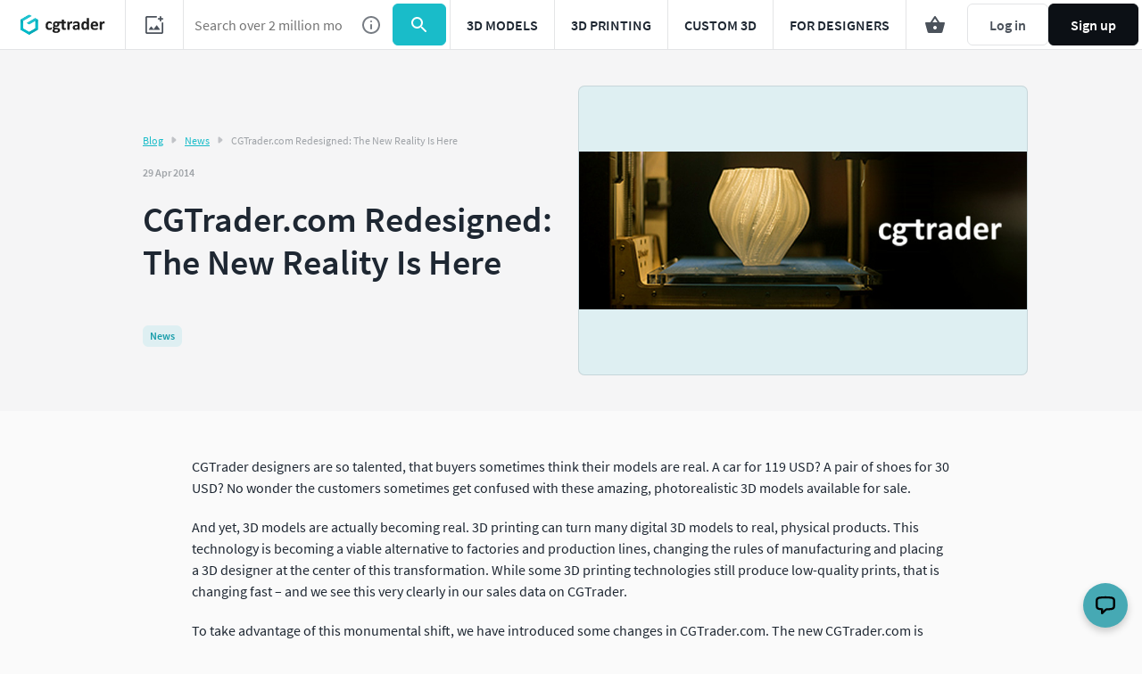

--- FILE ---
content_type: text/html; charset=utf-8
request_url: https://www.cgtrader.com/blog/cgtrader-com-redesigned-the-new-reality-is-here
body_size: 82621
content:
<!DOCTYPE html><html lang="en" prefix="og: http://ogp.me/ns# fb: http://ogp.me/ns/fb# article: http://ogp.me/ns/article#"><head><meta charset="UTF-8" /><meta name="csrf-param" content="authenticity_token" />
<meta name="csrf-token" content="lzO8JoXv7jiKMlMSb73hCCHrefLejYFFI2CuHoJ7IsKXSBsB_lmwmSrKZguZFyzyxwP9ScF_fZK9PKmclAKT_Q" /><title>CGTrader.com Redesigned: The New Reality Is Here - Blog | CGTrader</title><meta name="title" content="CGTrader.com Redesigned: The New Reality Is Here"><link href="https://www.cgtrader.com/blog/cgtrader-com-redesigned-the-new-reality-is-here" rel="canonical" /><meta name="viewport" content="initial-scale=1.0, maximum-scale=1.0, user-scalable=no"><script>window.sentryOnLoad = function () {
  const knownNoisyIssues = [
    'WonderPush',
    'Non-Error',
    "Can't find variable: ga",
    'ga is not defined',
    'ga.getAll is not a function',
    'Non-Error promise rejection captured with keys: currentTarget, detail, isTrusted, target',
    'GSI_LOGGER',
    'FedCM',
    'AbortError',
    'Failed to fetch (api.btloader.com)',
    'Load failed (api.btloader.com)',
    'NetworkError when attempting to fetch resource. (api.btloader.com)',
    'Failed to fetch (analytics.google.com)',
    'Failed to fetch (www.google-analytics.com)',
    'Failed to fetch (googletagmanager.com)',
    'Failed to fetch (pagead2.googlesyndication.com)',
    "Event `CustomEvent` (type=unhandledrejection) captured as promise rejection",
    "Failed to read a named property 'performance' from 'Window': An attempt was made to break through the security policy of the user agent",
    "Failed to read a named property 'performance' from 'Window': Blocked a restricted frame with origin",
    "Failed to read a named property 'clearTimeout' from 'Window': An attempt was made to break through the security policy of the user agent",
    "Failed to read a named property 'clearTimeout' from 'Window': Blocked a restricted frame with origin",
    'URIError',
    'URI malformed',
    'Load failed',
  ]

  // Delay Sentry initialization until browser is idle to improve PageSpeed performance
  const initSentry = () => {
    Sentry.init({
      dsn: 'https://5eb8d58117d14638858f28b39d3afe37@o159814.ingest.us.sentry.io/1222718',
      ignoreErrors: knownNoisyIssues,
      beforeSend: function(event, hint) {
        if (hint && hint.originalException instanceof CustomEvent) {
          return null;
        }
        return event;
      }
    });
  };

  if ('requestIdleCallback' in window) {
    requestIdleCallback(initSentry, { timeout: 3000 });
  } else {
    // Fallback for browsers without requestIdleCallback support (e.g., Safari)
    setTimeout(initSentry, 1000);
  }
}</script><link rel="preload" as="script" href="https://www.googletagmanager.com/gtm.js?id=GTM-MGKV46" /><link rel="manifest" href="/manifest.json" /><script async="" src="https://www.google-analytics.com/analytics.js"></script><script>window.addEventListener("load", function () {
  let customContentGroup = "";

  dataLayer = window.dataLayer || [];

  fetch("/load-services.js").then((response) => {
    return response.text();
  }).then((javascript_services) => {
    eval(javascript_services);

    if (customContentGroup !== '') {
      dataLayer.push({
        event: 'gtm_data_load',
        content_group: customContentGroup,
      });
    }

    if (true) {
      (function(w, l) {
        w[l] = w[l] || [];

        w[l].push({
          'gtm.start': new Date().getTime(),
          event: 'gtm.js'
        });
      })(window,'dataLayer');
    }

    if (true) {
      (function(w, d, s, l, i) {
        var f = d.getElementsByTagName(s)[0],
            j = d.createElement(s),
            dl = l != 'dataLayer' ? '&l=' + l : '';
        j.async = true;
        j.src = 'https://www.googletagmanager.com/gtm.js?id=' + i + dl;

        f.parentNode.insertBefore(j, f);
      })(window,document,'script','dataLayer','GTM-MGKV46');
    }
  }).catch((error) => {
    console.warn('Skipping GTM bootstrap: /load-services.js failed to load', error);
  });
});</script><link rel="preconnect" href="https://www.googletagmanager.com" crossorigin>
<link rel="preconnect" href="https://stats.g.doubleclick.net" crossorigin>
<link rel="preconnect" href="https://connect.facebook.net" crossorigin>
<link rel="preconnect" href="https://img-new.cgtrader.com" crossorigin>
<link rel="preconnect" href="https://assets.cgtrader.com" crossorigin>
<link rel="preconnect" href="https://s3.amazonaws.com" crossorigin>
<link rel="preconnect" href="https://media.cgtrader.com" crossorigin>

  <script type="application/ld+json">
  {
    "@context": "http://schema.org",
    "@type": "BlogPosting",
    "mainEntityOfPage": {
      "@type": "WebPage",
      "@id": "https://api.cgtrader.com/blog/cgtrader-com-redesigned-the-new-reality-is-here"
    },
    "headline": "CGTrader.com Redesigned: The New Reality Is Here",
    "image": {
      "@type": "ImageObject",
      "url": "https://img-new.cgtrader.com/uploads/blog/posts/160/head_0559e781-b5a5-479c-887c-aff85c51afe1.jpg",
      "height": 250,
      "width": 710
    },
    "datePublished": "2014-04-29",
    "dateModified": "2024-04-20 15:19:31 UTC",
    "author": {
      "@type": "Person",
      "name": "Kestas Nevera"
    },
    "publisher": {
      "@type": "Organization",
      "name": "CGTrader",
      "logo": {
        "@type": "ImageObject",
        "url": "https://assets.cgtrader.com/assets/logo_publisher_google_standard-c15f85bd5493d5d5bbfd3c674ff5949fd3acad47b8030341a4ed3bdf53abf8c7.png",
        "width": 216,
        "height": 60
      }
    }
  }
  </script>
<meta content="176977842455249" property="fb:app_id" /><meta content="CGTrader.com Redesigned: The New Reality Is Here | Blog" property="og:title" /><meta content="article" property="og:type" /><meta content="CGTrader designers are so talented, that buyers sometimes think their models are real. A car for 119 USD? A pair of shoes for 30 USD? No wonder the customers sometimes get confused with these amazing, photorealistic 3D models available for sale." property="og:description" /><meta content="https://api.cgtrader.com/blog/cgtrader-com-redesigned-the-new-reality-is-here" property="og:url" /><meta content="CGTrader" property="og:site_name" /><meta content="https://img-new.cgtrader.com/uploads/blog/posts/160/head_0559e781-b5a5-479c-887c-aff85c51afe1.jpg" property="og:image" /><meta content="710" property="og:image:width" /><meta content="250" property="og:image:height" /><meta content="summary_large_image" name="twitter:card" /><meta content="@CG_Trader" name="twitter:site" /><meta content="CGTrader.com Redesigned: The New Reality Is Here | Blog" name="twitter:title" /><meta content="CGTrader designers are so talented, that buyers sometimes think their models are real. A car for 119 USD? A pair of shoes for 30 USD? No wonder the customers sometimes get confused with these amazing, photorealistic 3D models available for sale." name="twitter:description" /><meta content="https://img-new.cgtrader.com/uploads/blog/posts/160/head_0559e781-b5a5-479c-887c-aff85c51afe1.jpg" name="twitter:image" /><link rel="preload" as="stylesheet" href="https://assets.cgtrader.com/assets/critical_path/fast_blog_show_react.critical-ac3988120945d23cb5195854e1007ac4fd5156cef2d47e9a408afdbcb41728d9.css" /><link rel="stylesheet" media="screen" href="https://assets.cgtrader.com/assets/critical_path/fast_blog_show_react.critical-ac3988120945d23cb5195854e1007ac4fd5156cef2d47e9a408afdbcb41728d9.css" /><script>window.addEventListener("load", function () {
  const headElement = document.getElementsByTagName("head")[0];

  const stylesLinkElement = document.createElement("link");
  stylesLinkElement.rel = "stylesheet";
  stylesLinkElement.href = 'https://assets.cgtrader.com/assets/fast_blog_page/fast_blog_show_react-63a5935350cf71f8831bb8f2825935f7e7f69a5c152a3f58599d24cb2e795fe4.css';

  headElement.appendChild(stylesLinkElement);
})</script><style>@font-face{font-family:"Source Sans Pro";font-style:normal;font-weight:400;font-display:swap;src:url(/assets/SourceSansPro/source-sans-pro-v11-latin_latin-ext-regular-84d82c24b6bacee3600d352e15f7cea4c4e251880b23798376949beb5075b6ef.eot);src:local("Source Sans Pro Regular"),local("SourceSansPro-Regular"),url(/assets/SourceSansPro/source-sans-pro-v11-latin_latin-ext-regular-84d82c24b6bacee3600d352e15f7cea4c4e251880b23798376949beb5075b6ef.eot?#iefix) format("embedded-opentype"),url("[data-uri]") format("woff2"),url(/assets/SourceSansPro/source-sans-pro-v11-latin_latin-ext-regular-441476cd0197bf32e025c94c8a5fbf41c268fb5fbe24b4a01a43df91030374b4.woff) format("woff"),url(/assets/SourceSansPro/source-sans-pro-v11-latin_latin-ext-regular-23ede448bf69218eac6402389d7ca5eb94613af856ed80ef47bec98469f678e6.ttf) format("truetype"),url(/assets/SourceSansPro/source-sans-pro-v11-latin_latin-ext-regular-2e5f21235397939bd86fc02634e759195ce4ace9a582a8d4f9320602143c2199.svg#SourceSansPro) format("svg")}
</style><script >// jshint ignore: start
"use strict";

function personalize(config) {
  if (!config.isCurrentUser) {
    showGuestElements();
  } else {
    showUserElements(!config.currentUserIsAdmin);
    bindUserInfo(config);
  }

  showCommentActions(config);
}

function showCommentActions(config) {
  const currentUserId = `${config.currentUserId}`;
  const currentUserIsAdmin = config.currentUserIsAdmin;

  withElements('.comment', function(comment) {
    if (currentUserIsAdmin) {
      withElementsToggleClass('.comment__actions .comment__action.js-remove', 'is-hidden', comment);
    }

    if (currentUserId === comment.dataset.authorId) {
      withElementsToggleClass('.comment__actions .comment__action.js-edit', 'is-hidden', comment);
    }
  });
}

window.personalize = personalize
if (window.pageConfig) {
  personalize(window.pageConfig);
}
;
</script><script >// jshint ignore: start
"use strict";
// comment handlers:
function handleEdit(event) {
  const target = event.target;
  const comment = findAncestor('comment', target);
  const commentData = comment.dataset;
  const commentId = commentData.id;
  const commentValue = commentData.commentValue;
  const commentEditForm = withId('update-comment-form');
  const previousComment = findAncestor('comment', commentEditForm);
  const formClasses = commentEditForm.classList;

  comment.appendChild(commentEditForm);
  withElementsToggleClass('.comment__body', 'is-hidden', comment);
  if (previousComment) {
    withElementsToggleClass('.comment__body', 'is-hidden', previousComment);
  }

  if (formClasses.contains('is-hidden')) {
    formClasses.toggle('is-hidden');
  }

  withElements('form', function(form) {
    const actionPath = form.dataset.actionPath;
    form.action = `${actionPath}/${commentId}`;
  }, commentEditForm);

  withElements('textarea', function(textarea) {
    textarea.value = commentValue;
    textarea.focus();
  }, commentEditForm);
};

function handleVoteClick(event) {
  event.preventDefault();

  const target = event.target;
  const parent = findAncestor('vote-block', target);
  const parentTarget = findAncestor('js-vote', target);
  const targetData = target.dataset;

  let url = targetData.voteUrl;
  let value = targetData.voteValue;

  if (!url && parentTarget) {
    url = parentTarget.dataset.voteUrl;
    value = parentTarget.dataset.voteValue;
  }

  target.classList.add('is-disabled');

  performXHR('post', url, function(res) {
    parent.classList.add('is-voted');

    withElements('.vote-block__score', function(scoreTag) {
      scoreTag.innerText = parseInt(scoreTag.innerText, 10) + parseInt(value, 10);
    }, parent);
  })
};

function handleRemove(event) {
  const target = event.target;
  const comment = findAncestor('comment', target);
  const commentId = comment.dataset.id;

  return performXHR('DELETE', `/api/internal/comments/${commentId}`, function() {
    comment.remove();
  });
};
window.handleCommentSubmit = function() {
  // reset form on submit
  withElements('.comment-form', function(form) {
    return form.reset()
  })

  // reload
  window.location.reload()
}

window.handleCommentFailure = function() {
  const errorMessage = JSON.parse(event.target.response).errors[0].detail;

  window.showNotification(errorMessage, {
    type: 'error',
    autohide: true,
  });
}
;



// jshint ignore: start
"use strict";

const handlers = {
  // comment actions:
  'js-edit': {
    handle: handleEdit,
  },
  'js-remove': {
    handle: handleRemove,
  },
  'js-edit-icon': {
    handle: handleEdit,
  },
  'js-remove-icon': {
    handle: handleRemove,
  },
};

document.addEventListener('click', (event) => {
  const targetClasses = [...event.target.classList];
  const filteredClasses = targetClasses.filter(className => className.includes('js-'));
  const activeHandler = handlers[filteredClasses[0]];

  if (activeHandler) {
    activeHandler.handle(event);
  }

  return null;
});
</script><script >;(function() {
  window.App = {}
  window.numberOfAxiosCallPending = 0;
})();
// jshint ignore: start

'use strict'

window.removeInlineCookieBar = function () {
  const barSelector = '.js-inline-cookies'
  const currentBar = document.querySelector(barSelector)

  if (currentBar) {
    document.body.removeChild(currentBar)
  }
}

window.handleCookiesAccept = function (cookie) {
  if (cookie) {
    Cookies.set(cookie, true, { expires: 365, path: '/' });
  }

  removeInlineCookieBar();
}

window.handleCookiesDismiss = function (cookie) {
  if (cookie) {
    Cookies.set(cookie, true, { path: '/' });
  }

  removeInlineCookieBar();
}

window.lazyLoad = function (image, srcAttributeName = 'src') {
  const urlToLoad = image.dataset[srcAttributeName]

  if (urlToLoad) {
    const tempImage = new Image()

    tempImage.src = urlToLoad
    tempImage.onload = function () {
      image.src = tempImage.src
    }
  }
}

window.checkIfUnderControl = function (isUnderControl, currentUserProfile, currentUserUsername) {
  if (!isUnderControl || !currentUserProfile || !currentUserUsername) {
    return null
  }

  const underControlTarget = withId('under-controll-inner')
  const profileLink = document.createElement('a')

  profileLink.href = currentUserProfile
  profileLink.innerText = `Under ${currentUserUsername} support.`
  underControlTarget.append(profileLink)
  withElementsToggleClass('.js-under-controll-bar', 'is-hidden')
}

function loadScript(source, beforeEl, async = true, defer = true) {
  return new Promise((resolve, reject) => {
    let script = document.createElement('script')
    const prior = beforeEl || document.getElementsByTagName('script')[0]

    script.async = async
    script.defer = defer

    function onloadHander(_, isAbort) {
      if (
        isAbort ||
        !script.readyState ||
        /loaded|complete/.test(script.readyState)
      ) {
        script.onload = null
        script.onreadystatechange = null
        script = undefined

        if (isAbort) {
          reject()
        } else {
          resolve()
        }
      }
    }

    script.onload = onloadHander
    script.onreadystatechange = onloadHander

    script.src = source
    prior.parentNode.insertBefore(script, prior)
  })
}

function decodeHtml(html) {
  const textarea = document.createElement('textarea')
  textarea.innerHTML = html
  return textarea.value
}

function withId(id) {
  return document.getElementById(id)
}

function withElements(selector, callback, rootNode = document) {
  if (!rootNode) {
    console.warn('[withElements] rootNode is null for selector:', selector)
    return []
  }
  let elements

  if (typeof selector === 'string') {
    elements = rootNode.querySelectorAll(selector)
  } else if (!selector.length) {
    elements = [selector]
  } else {
    elements = selector
  }

  for (let i = 0; i < elements.length; i++) {
    callback(elements[i], i)
  }

  return elements
}

function withClosestElementToggleClass(selector, cssClass, rootNode) {
  rootNode.closest(selector).classList.toggle(cssClass)
}

function withElementsSetBackground(selector, img, rootNode) {
  withElements(
    selector,
    function (element) {
      element.style.backgroundImage = `url('${img}')`
    },
    rootNode
  )
}

function withElementsSetDisplay(selector, display, rootNode) {
  withElements(
    selector,
    function (element) {
      element.style.display = display
    },
    rootNode
  )
}

function withElementsToggleDisplay(selector, display, rootNode) {
  return withElements(
    selector,
    function (element) {
      if (element.style.display === display) {
        element.style.display = ''
      } else {
        element.style.display = display
      }
    },
    rootNode
  )
}

function withElementsToggleClass(selector, cssClass, rootNode) {
  return withElements(
    selector,
    function (element) {
      element.classList.toggle(cssClass)
    },
    rootNode
  )
}

function withElementsRemoveClass(selector, cssClass, rootNode) {
  return withElements(
    selector,
    function (element) {
      element.classList.remove(cssClass)
    },
    rootNode
  )
}

function withElementsAddClass(selector, cssClass, rootNode) {
  return withElements(
    selector,
    function (element) {
      element.classList.add(cssClass)
    },
    rootNode
  )
}

function withElementsSetInnerText(selector, innerText, rootNode) {
  return withElements(
    selector,
    function (element) {
      element.innerText = innerText
    },
    rootNode
  )
}

function withElementsAddEventListener(selector, event, callback, rootNode) {
  withElements(
    selector,
    function (element) {
      element.addEventListener(event, callback)
    },
    rootNode
  )
}

function timeAgo(timeStamp) {
  const now = new Date()
  const secondsPast = (now.getTime() - timeStamp.getTime()) / 1000

  if (secondsPast < 60) {
    return `${parseInt(secondsPast)} seconds ago`
  }
  if (secondsPast < 3600) {
    return `${parseInt(secondsPast / 60)} minutes ago`
  }
  if (secondsPast <= 86400) {
    return `${parseInt(secondsPast / 3600)} hours ago`
  }
  if (secondsPast > 86400) {
    return timeStamp.toISOString().slice(0, 10)
  }
}

function closeModal(modalRoot) {
  if (!modalRoot) {
    modalRoot = document.querySelector('.overlay-modal--background')
  }

  document.body.classList.remove('has-open-modal')

  if (modalRoot.parentNode) {
    modalRoot.parentNode.removeChild(modalRoot)
  }
}

function showModal(modalContainerElement) {
  document.body.classList.add('has-open-modal')

  withElements(
    '.js-close-modal',
    function (closeButton) {
      closeButton.addEventListener('click', function (event) {
        closeModal(modalContainerElement)
      })
    },
    modalContainerElement
  )
}

function createModal(contentHTML, options) {
  options = options || {}

  const id = `modal-${Math.ceil(Math.random() * 10e4)}`
  const root = document.createElement('div')
  root.classList.add('overlay-modal--background')
  root.id = id

  if (options.rootClass) {
    options.rootClass.split(' ').forEach(function (name) {
      root.classList.add(name)
    })
  }

  if (!options.skipAutoClose) {
    root.addEventListener('click', function (e) {
      if (!getContainer(e, 'overlay-modal--content')) {
        closeModal(root)
      }
    })
  }

  const container = document.createElement('div')
  container.classList.add(
    'overlay-modal-container',
    'overlay-modal-container--smaller'
  )
  root.append(container)

  const modal = document.createElement('div')
  modal.classList.add('overlay-modal')
  container.append(modal)

  const close = document.createElement('button')
  close.classList.add(
    'btn',
    'btn-transparent',
    'overlay-modal__close',
    'js-close-modal'
  )
  modal.append(close)

  const closeIcon = document.createElement('i')
  closeIcon.classList.add('far', 'fa-times', 'is-grey')

  close.append(closeIcon)

  const content = document.createElement('div')
  content.classList.add('overlay-modal--content')
  modal.append(content)

  content.innerHTML = options.parseHTML ? decodeHtml(contentHTML) : contentHTML

  document.body.append(root)
  return root
}

function getParentWith(selector, node) {
  let container = node
  let target

  while (!target) {
    if (!container.parentElement) break
    container = container.parentElement
    target = container.querySelector(selector)
  }

  return container
}

function getItemData(item) {
  const data = item.dataset
  const itemAttributes =
    data && data.attributes ? JSON.parse(data.attributes) : {}

  return itemAttributes
}

function findAncestor(cls, el) {
  while ((el = el.parentElement) && !el.classList.contains(cls));
  return el
}

function debounce(func, wait, immediate) {
  var timeout
  return function () {
    var context = this,
      args = arguments
    var later = function () {
      timeout = null
      if (!immediate) func.apply(context, args)
    }
    var callNow = immediate && !timeout
    clearTimeout(timeout)
    timeout = setTimeout(later, wait)
    if (callNow) func.apply(context, args)
  }
}

function performXHR(method, url, callback, data) {
  window.numberOfAxiosCallPending += 1

  var xhr = new XMLHttpRequest()
  xhr.onreadystatechange = function () {
    if (xhr.readyState === 4) {
      if (callback) {
        const { responseText, status } = xhr
        callback(responseText, status)
      }
    }

    window.numberOfAxiosCallPending -= 1
  }
  xhr.open(method, url)
  // Set Accept header for .js requests to ensure proper content negotiation (MARKETPLACE-JS-418X)
  if (url.match(/\.js(\?|$)/)) {
    xhr.setRequestHeader('Accept', 'text/javascript, application/javascript')
  }
  if (data && !(data instanceof FormData)) {
    xhr.setRequestHeader('Content-Type', 'application/json;charset=UTF-8')
  }
  xhr.setRequestHeader('X-CSRF-Token', '' + getToken())
  xhr.setRequestHeader('X-Requested-With', 'XMLHttpRequest');
  xhr.send(data)
  return xhr
}

// this is a legacy function to get the JSON data from the server
// it is was used in the fast pages with vanilla JS bundles
// for pages where webpack bundle is used, please don't use this function!!!
// use something from axios or react-query instead.
async function fetchJSON(url) {
  window.numberOfAxiosCallPending += 1
  const res = await fetch(url, {
    credentials: 'same-origin',
    headers: {
      'X-CSRF-Token': getToken(),
    },
  })

  window.numberOfAxiosCallPending -= 1

  if (!res.ok) {
    throw new Error(`HTTP error when fetching json! status: ${res.status}`)
  }

  try {
    return await res.json();
  } catch (error) {
    console.error('Error parsing JSON:', error);
    throw new Error('Invalid JSON response');
  }
}

async function postJSON(url, data) {
  window.numberOfAxiosCallPending += 1
  const res = await fetch(url, {
    method: 'POST',
    credentials: 'same-origin',
    headers: {
      'X-CSRF-Token': getToken(),
      'Content-Type': 'application/json;charset=UTF-8',
    },
    body: JSON.stringify(data),
  })
  window.numberOfAxiosCallPending -= 1

  if (!res.ok) {
    throw new Error(`HTTP error when posting json! status: ${res.status}`)
  }

  try {
    return await res.json();
  } catch (error) {
    console.error('Error parsing JSON:', error);
    throw new Error('Invalid JSON response');
  }
}


async function fetchHTML(url) {
  window.numberOfAxiosCallPending += 1
  const res = await fetch(url, {
    credentials: 'same-origin',
    headers: {
      'X-CSRF-Token': getToken(),
    },
  })
  window.numberOfAxiosCallPending -= 1
  return await res.text()
}

function getContainer(event, className) {
  const closest = event.target.closest('.' + className)
  return event.target.classList.contains(className) ? event.target : closest
}

function layoutGallery(root) {
  const carouselContainer = root.querySelector('.product-carousel')
  const listImageArea = carouselContainer.querySelector(
    '.product-carousel__thumbs ul'
  )

  if (listImageArea.scrollWidth === listImageArea.offsetWidth) {
    listImageArea.style.justifyContent = 'center'
  } else {
    listImageArea.style.justifyContent = 'flex-start'
  }
}

function getOffsetTop(element) {
  let offsetTop = 0
  while (element) {
    offsetTop += element.offsetTop
    element = element.offsetParent
  }
  return offsetTop
}

function showTooltip(el) {
  let closeTimeout

  function close() {
    closeTimeout = setTimeout(function () {
      clearTimeout(timeout)
      if (tooltip.parentNode) {
        tooltip.parentNode.removeChild(tooltip)
      }
    }, 100)
  }

  const tooltip = document.createElement('span')
  tooltip.classList.add('tooltip')
  if (el.dataset.class) {
    tooltip.classList.add(el.dataset.class)
  }

  const arrow = document.createElement('span')
  arrow.classList.add('arrow')
  tooltip.append(arrow)

  const content = document.createElement('span')
  content.classList.add('content')
  content.innerHTML = el.dataset.value
  tooltip.append(content)

  el.parentNode.insertBefore(tooltip, el)

  if (el.dataset.side) {
    tooltip.style[el.dataset.side] = el.offsetWidth / 2 + 'px'
  } else {
    tooltip.style.left = el.offsetWidth / 2 + 'px'
  }

  const timeout = setTimeout(function () {
    tooltip.classList.add('active')
  }, 100)

  content.addEventListener('mouseenter', function () {
    clearTimeout(closeTimeout)
    content.addEventListener('mouseleave', function () {
      close()
    })
  })

  el.addEventListener('mouseleave', function () {
    close()
  })
}

function getItemAttributes(attributes) {
  return {
    id: `${attributes.id}`,
    name: attributes.title,
    price: `${attributes.price}`,
    brand: attributes.authorUsername,
    category: attributes.category,
    variant: attributes.productType,
    position: attributes.index,
    ...attributes.itemCategories
  }
}

function prepareItemTracking(attributes, listItemV2 = false, searchQueryPrefixed = false) {
  const cart = window.pageConfig.cart
  const isCurrentUser = window.pageConfig.isCurrentUser
  const productPricing = resolveProductPricing({
    cart,
    attributes,
    id: attributes.id,
    isCurrentUser,
  })

  const items = []
  data = [{}, 0, 0]

  if (attributes.searchingFree && productPricing.price > 0) {
    data = [attributes, 0, attributes.price.toFixed(2)]
  } else if (productPricing.ribbon === 'saleOff') {
    if (productPricing.discount > 0) {
      data = [attributes, (productPricing.originalPrice - productPricing.price).toFixed(2), productPricing.price.toFixed(2)]
    } else {
      data = [attributes, 0, attributes.price.toFixed(2)]
    }
  } else if (productPricing.ribbon === 'CLD') {
    if (productPricing.discount > 0) {
      data = [attributes, (productPricing.originalPrice - productPricing.price).toFixed(2), productPricing.price.toFixed(2)]
    } else {
      data = [attributes, 0, attributes.price.toFixed(2)]
    }
  } else {
    data = [attributes, 0, attributes.price.toFixed(2)]
  }

  if (listItemV2) {
    items.push(prepareTrackViewItemList(...data, searchQueryPrefixed))
  } else {
    items.push(prepareTrackViewItem(...data))
  }

  return items
}

function searchQueryPrefix() {
  let prefix = '';
  let currentSearchParams = new URLSearchParams(window.location.search);

  if (currentSearchParams.has('keywords') && currentSearchParams.has('suggested') && currentSearchParams.get('suggested') === '1') {
    prefix = 'suggested_'
  } else if (currentSearchParams.has('keywords')) {
    prefix = 'search_'
  } else {
    prefix = 'category_'
  }

  return prefix
}

function prepareTrackViewItemUA(attributes, discount, price) {
  prefix = searchQueryPrefix()

  const trackable_attributes = {
    id: String(attributes.id),
    name: attributes.title,
    list_position: attributes.index,
    category: attributes.category,
    item_list_id: prefix + attributes.searchQuery,
    item_list_name: prefix + attributes.searchQuery,
    price: parseFloat((price - discount).toFixed(2)),
  }

  return trackable_attributes
}

function prepareTrackViewItemList(attributes, discount, price, prefixed = false) {
  const hasSimilarModelsReference = window.pageConfig.similarSelect
  const searchQuery = hasSimilarModelsReference ? 'similar' : attributes.searchQuery || ''

  const trackable_attributes = {
    item_id: String(attributes.id),
    item_name: attributes.title,
    affiliation: attributes.affiliation || '',
    currency: 'USD',
    index: parseInt(attributes.index) || 0,
    item_brand: attributes.authorUsername,
    item_category: attributes.category,
    item_category2: attributes.subcategory,
    item_category3: attributes.itemCategory3,
    item_category4: attributes.itemCategory4,
    item_category5: attributes.itemCategory5,
    item_list_id: searchQuery,
    item_list_name: searchQuery,
    item_variant: attributes.productType,
    location_id: attributes.locationId && attributes.locationId.join("_"),
    price: parseFloat(price),
    quantity: 1,
  }

  trackable_attributes.discount = discount > 0 ? parseFloat(discount) : 0

  return trackable_attributes
}

function prepareTrackViewItem(attributes, discount, price) {
  let prefix = '';
  let currentSearchParams = new URLSearchParams(window.location.search);

  if (currentSearchParams.has('keywords') && currentSearchParams.has('suggested') && currentSearchParams.get('suggested') === '1') {
    prefix = 'suggested_'
  } else if (currentSearchParams.has('keywords')) {
    prefix = 'search_'
  } else {
    prefix = 'category_'
  }

  const trackable_attributes = {
    item_id: String(attributes.id),
    item_name: attributes.title,
    currency: 'USD',
    index: attributes.index,
    item_category: attributes.category,
    item_category2: attributes.subcategory,
    item_list_id: prefix + attributes.searchQuery,
    item_list_name: prefix + attributes.searchQuery,
    price: price,
    value: parseFloat((price - discount).toFixed(2)),
    quantity: 1,
  }

  if (discount > 0) {
    trackable_attributes.discount = parseFloat(discount)
  }

  return trackable_attributes
}

// Exact copy of /app/javascript/Utils/ResolveProductPricing.js
function resolveProductPricing({ cart, attributes, id, isCurrentUser }) {
  const productDiscountAvailable = {
    saleOff: cart.isSaleOff && attributes.isSaleOffApplicable,
    cld: !cart.isCLDDisabled && attributes.isCLDApplicable
  }

  if ((productDiscountAvailable.saleOff) && attributes.saleOffDiscount !== 0) {
    const discountedPrice = attributes.price * (100 - attributes.saleOffDiscount) / 100.0

    return {
      price: discountedPrice,
      originalPrice: attributes.price,
      discount: 1.0 - discountedPrice / attributes.price,
      discountAmount: attributes.price - discountedPrice,
      ribbon: 'saleOff',
    }
  } else if (productDiscountAvailable.cld) {
    const isCartSizeSufficient =
      cart.value + attributes.price >= cart.applicableCldValue

    if (isCurrentUser && isCartSizeSufficient) {
      let discountedPrice = Math.max(
        attributes.price - cart.creditsAvailable,
        attributes.price * 0.7
      )

      return {
        price: discountedPrice,
        originalPrice: attributes.price,
        discount: 1.0 - discountedPrice / attributes.price,
        discountAmount: attributes.price - discountedPrice,
        ribbon: 'CLD',
      }
    } else {
      return {
        price: attributes.price,
        originalPrice: attributes.price,
        discount: 0,
        discountAmount: 0,
        ribbon: 'CLD',
      }
    }
  } else {
    return {
      price: attributes.price,
      originalPrice: attributes.price,
      discount: 0,
    }
  }
}

function createElementWithConfig(element, config) {
  const el = document.createElement(element);
  Object.keys(config).forEach((key) => {
    el.setAttribute(key, config[key]);
  });
  return el;
}

// Utility function to setup user interaction listeners
// Executes callback on first user interaction then removes listeners
window.setupUserInteractionListener = function(callback, options = {}) {
  if (typeof callback !== 'function') {
    console.warn('[setupUserInteractionListener] callback must be a function');
    return;
  }

  let userHasInteracted = false;
  const events = options.events || ['click', 'scroll', 'keydown', 'touchstart', 'mousemove'];
  const useCapture = options.useCapture || false;

  const handleUserInteraction = function(event) {
    if (userHasInteracted) return;
    userHasInteracted = true;
    removeInteractionListeners();
    callback(event);
  };

  const removeInteractionListeners = function() {
    events.forEach(eventType => {
      document.removeEventListener(eventType, handleUserInteraction, useCapture);
    });
  };

  // Add listeners for user interactions
  events.forEach(eventType => {
    document.addEventListener(eventType, handleUserInteraction, useCapture);
  });

  // Return cleanup function in case manual cleanup is needed
  return removeInteractionListeners;
}
;
//
// event bus
//
; (function () {
  const events = []

  App.events = {
    publish: function (event, data) {
      events.forEach(function (item) {
        if (item.key === event) {
          item.callback(data)
        }
      })
    },
    subscribe: function (event, callback) {
      events.push({
        key: event,
        callback: callback,
      })
    },
    unsubscribe: function (event, callback) {
      const index = events.findIndex(function (item) {
        return item.key === event && item.callback === callback
      })
      if (index > -1) {
        events.splice(index, 1)
      }
    },
  }
})();
'use strict'

function getToken() {
  const meta = document.querySelector('meta[name="csrf-token"]')
  const freshToken = meta ? meta.content : ''
  return freshToken
}

function setToken() {
  withElements('[name=authenticity_token]', function (element) { element.value = getToken() })
}

setToken()
;
function initSaleOff() {
  'use strict'

  function init(saleOffConfig) {
    const { content, discount, discountPhrase, endsAt, useTimer } = saleOffConfig
    let setIntervalId = null

    withElements('.js-sale-off-timer', function (timerContainer) {
      timerContainer.innerHTML = JSON.parse(timerContainer.getAttribute('data-timer')).content

      withElementsSetInnerText('#sale-off-strip-content', content, timerContainer)
      withElementsSetInnerText('#sale-off-strip-discount', `${discount}%`, timerContainer)
      withElementsSetInnerText('#sale-off-strip-discount-phrase', discountPhrase, timerContainer)
      withElementsSetDisplay('#sale-off-strip-time', 'none', timerContainer)

      function updateTimer() {
        let timeRemaining = endsAt - new Date().getTime()

        if (timeRemaining >= 0) {
          const days      = parseInt(timeRemaining / (60 * 60 * 24 * 1000)).toString().padStart(2, '0')
          timeRemaining = (timeRemaining % (60 * 60 * 24 * 1000))

          const hours     = parseInt(timeRemaining / (60 * 60 * 1000)).toString().padStart(2, '0')
          timeRemaining = (timeRemaining % (60 * 60 * 1000))

          const minutes   = parseInt(timeRemaining / (60 * 1000)).toString().padStart(2, '0')
          timeRemaining = (timeRemaining % (60 * 1000))

          const seconds = parseInt(timeRemaining / 1000).toString().padStart(2, '0')

          withElementsSetInnerText('#sale-off-strip-days', `${days} : `, timerContainer)
          withElementsSetInnerText('#sale-off-strip-hours', `${hours} : `, timerContainer)
          withElementsSetInnerText('#sale-off-strip-minutes', `${minutes} : `, timerContainer)
          withElementsSetInnerText('#sale-off-strip-seconds', seconds, timerContainer)
        } else {
          withElementsSetDisplay('.js-sale-off-timer', 'none')
          clearInterval(setIntervalId)
        }
      }

      if (useTimer) {
        setIntervalId = setInterval(updateTimer, 1000)
        withElementsSetDisplay('#sale-off-strip-time', '', timerContainer)
      }
    })

  }

  if (
    window.pageConfig.saleOff &&
    window.pageConfig.saleOff.visible &&
    window.pageConfig.saleOff.endsAt - new Date().getTime() > 0
  ) {
    init(window.pageConfig.saleOff)
  }
}
;
;(function() {
  window.dataLayer = window.dataLayer || []
  window.itemIdsBuffer = window.itemIdsBuffer || []
  window.impressionsCounter = window.impressionsCounter || 0

  window.track = function(options) {
    window.dataLayer.push({
      event: options.event || 'CustomEvent',
      eventCategory: options.eventCategory || '',
      eventAction: options.eventAction || '',
      eventLabel: options.eventLabel || '',
      eventValue: options.eventValue || '',
      isNonInteractionHit: options.isNonInteractionHit || false,
    })
  }

  window.trackCustomEvent = function(event = null) {
    // this function is used to track GA events
    // let's use this insted of window.dataLayer.push

    if (event) {
      window.dataLayer.push(event)
    }
  }
})();
"use strict";

function showGuestElements() {
  withElementsSetDisplay(".js-only-for-user", "none");
  withElementsSetDisplay(".js-only-for-admin", "none");
  withElementsSetDisplay(".js-only-for-guest", "");
}

function showUserElements(isNotAdmin) {
  withElementsSetDisplay(".js-only-for-guest", "none");
  withElementsSetDisplay(".js-only-for-user", "");

  if (isNotAdmin) {
    withElementsSetDisplay(".js-only-for-admin", "none");
  }
}

function bindUserInfo(props) {
  const { currentUserUsername, currentUserAvatarUrl } = props

  if (currentUserAvatarUrl) {
    withElementsSetDisplay(".js-current-user-initials", "none");

    withElements(".js-current-user-avatar-image", function (element) {
      element.src = currentUserAvatarUrl;
    });
  } else {
    withElements(".js-avatar-container", function (element) {
      element.classList.add("is-empty");
    });
    withElementsSetDisplay(".js-current-user-avatar-image", "none");
    withElementsSetInnerText(
      ".js-current-user-initials",
      currentUserUsername[0].toUpperCase()
    );
  }
}

function nodeScriptExec(node) {
  withElements('script', function (el) {
    eval(el.innerHTML)
  }, node)
}

function goBack() {
  history.go(-1)
}

window.nodeScriptExec = nodeScriptExec;
window.goBack = goBack;
; (function () {
  window.showNotification = function (text, options) {
    // Ugly alternative for null coalescing (??) on node 12
    const autohide = (options.autohide !== null && options.autohide !== undefined) ? options.autohide : true;
    const type = options.type || 'success';
    const appendIcon = (options.appendIcon !== null && options.appendIcon !== undefined) ? options.appendIcon : true;

    const notification = document.createElement('div')
    notification.classList.add(
      'notifyjs-custom-base',
      'notifyjs-custom-' + type
    )
    notification.addEventListener('click', function () {
      notification.parentNode.removeChild(notification)
    })

    if (appendIcon) {
      const icon = document.createElement('div')
      icon.classList.add('notification-icon')
      notification.append(icon)

      switch (type) {
        case 'success':
          icon.classList.add('fa', 'fa-check-circle')
          break
        case 'error':
          icon.classList.add('fa', 'fa-times-circle')
          break
      }
    }

    const content = document.createElement('div')
    content.classList.add('notification-content')

    if (options.className) {
      content.classList.add(options.className)
    }

    content.innerHTML = text
    notification.append(content)

    const close = document.createElement('div')
    close.classList.add('notification-close-icon', 'fa', 'fa-times')

    if (options.onDismiss) {
      close.addEventListener('click', options.onDismiss)
    }
    notification.append(close)

    if (autohide) {
      let timeout = autohide === true ? 5000 : parseInt(autohide, 10)
      setTimeout(function () {
        if (notification.parentNode) {
          notification.parentNode.removeChild(notification)
        }
      }, timeout)
    }

    withId('notifications-container').append(notification)

    if (type !== 'error') {
      let eventLabel = text

      if (/has successfully been added to the cart/.test(eventLabel)) {
        eventLabel = 'Item has successfully been added to the cart'
      } else if (/has already been added to the cart/.test(eventLabel)) {
        eventLabel = 'Item has already been added to the cart'
      }
    }
  }
})()
;
/*!
 * JavaScript Cookie v2.2.0
 * https://github.com/js-cookie/js-cookie
 *
 * Copyright 2006, 2015 Klaus Hartl & Fagner Brack
 * Released under the MIT license
 */

;(function (factory) {
	var registeredInModuleLoader = false;
	if (typeof define === 'function' && define.amd) {
		define(factory);
		registeredInModuleLoader = true;
	}
	if (typeof exports === 'object') {
		module.exports = factory();
		registeredInModuleLoader = true;
	}
	if (!registeredInModuleLoader) {
		var OldCookies = window.Cookies;
		var api = window.Cookies = factory();
		api.noConflict = function () {
			window.Cookies = OldCookies;
			return api;
		};
	}
}(function () {
	function extend () {
		var i = 0;
		var result = {};
		for (; i < arguments.length; i++) {
			var attributes = arguments[ i ];
			for (var key in attributes) {
				result[key] = attributes[key];
			}
		}
		return result;
	}

	function init (converter) {
		function api (key, value, attributes) {
			var result;
			if (typeof document === 'undefined') {
				return;
			}

			// Write

			if (arguments.length > 1) {
				attributes = extend({
					path: '/'
				}, api.defaults, attributes);

				if (typeof attributes.expires === 'number') {
					var expires = new Date();
					expires.setMilliseconds(expires.getMilliseconds() + attributes.expires * 864e+5);
					attributes.expires = expires;
				}

				// We're using "expires" because "max-age" is not supported by IE
				attributes.expires = attributes.expires ? attributes.expires.toUTCString() : '';

				try {
					result = JSON.stringify(value);
					if (/^[\{\[]/.test(result)) {
						value = result;
					}
				} catch (e) {}

				if (!converter.write) {
					value = encodeURIComponent(String(value))
						.replace(/%(23|24|26|2B|3A|3C|3E|3D|2F|3F|40|5B|5D|5E|60|7B|7D|7C)/g, decodeURIComponent);
				} else {
					value = converter.write(value, key);
				}

				key = encodeURIComponent(String(key));
				key = key.replace(/%(23|24|26|2B|5E|60|7C)/g, decodeURIComponent);
				key = key.replace(/[\(\)]/g, escape);

				var stringifiedAttributes = '';

				for (var attributeName in attributes) {
					if (!attributes[attributeName]) {
						continue;
					}
					stringifiedAttributes += '; ' + attributeName;
					if (attributes[attributeName] === true) {
						continue;
					}
					stringifiedAttributes += '=' + attributes[attributeName];
				}
				return (document.cookie = key + '=' + value + stringifiedAttributes);
			}

			// Read

			if (!key) {
				result = {};
			}

			// To prevent the for loop in the first place assign an empty array
			// in case there are no cookies at all. Also prevents odd result when
			// calling "get()"
			var cookies = document.cookie ? document.cookie.split('; ') : [];
			var rdecode = /(%[0-9A-Z]{2})+/g;
			var i = 0;

			for (; i < cookies.length; i++) {
				var parts = cookies[i].split('=');
				var cookie = parts.slice(1).join('=');

				if (!this.json && cookie.charAt(0) === '"') {
					cookie = cookie.slice(1, -1);
				}

				try {
					var name = parts[0].replace(rdecode, decodeURIComponent);
					cookie = converter.read ?
						converter.read(cookie, name) : converter(cookie, name) ||
						cookie.replace(rdecode, decodeURIComponent);

					if (this.json) {
						try {
							cookie = JSON.parse(cookie);
						} catch (e) {}
					}

					if (key === name) {
						result = cookie;
						break;
					}

					if (!key) {
						result[name] = cookie;
					}
				} catch (e) {}
			}

			return result;
		}

		api.set = api;
		api.get = function (key) {
			return api.call(api, key);
		};
		api.getJSON = function () {
			return api.apply({
				json: true
			}, [].slice.call(arguments));
		};
		api.defaults = {};

		api.remove = function (key, attributes) {
			api(key, '', extend(attributes, {
				expires: -1
			}));
		};

		api.withConverter = init;

		return api;
	}

	return init(function () {});
}));
// TO-DO: extract this into a fast_pages category. Stop using fast_product_page for everything










//
// abstract dom controller
//
; (function () {
  window.createAndShowModal = function (data, options) {
    let html
    if (data.id) {
      html = withId(data.id).innerHTML
    } else {
      html = data
    }
    const modal = createModal(html, options)
    showModal(modal)
  }

  window.reload = function () {
    document.location.reload()
  }

  window.reloadAfterLogin = function () {
    reload()
  }

  window.getData = function (target, event) {
    if (event) {
      event.preventDefault()
    }
    const dataset = target.dataset
    const url = !!dataset.url.match(/^\//)
      ? dataset.url
      : window.location.pathname + '/' + dataset.url
    performXHR(dataset.method || 'get', url, function (data) {
      switch (dataset.onsuccess) {
        case 'createAndShowModal':
          createAndShowModal(data, { rootClass: dataset.class })
          break
        case 'showPopover':
          withId(dataset.target).innerHTML = data
          showPopover(target, null)
          break
        case 'reload':
          reload()
          break
      }
    })
  }

  window.parseData = function (data) {
    if (data && data.data && data.data.type) {
      switch (data.data.type) {
        case 'cartItems':
          if (data.meta) {
            window.pageConfig.cart.size = data.meta.size
            window.pageConfig.cart.itemIds = data.meta.itemIds
            window.pageConfig.cart.cartItemIds = data.meta.cartItemIds
            window.pageConfig.cart.creditsAvailable = data.meta.storeCreditsLeft
            if (data.meta.item) {
              window.pageConfig.cart.totalPrice = pageConfig.cart.totalPrice + data.meta.item.price
              window.pageConfig.cart_items = data.meta.trackingCartItems
            }
            personalize(window.pageConfig)
          }
          break
      }
    }
  }

  window.isMobileView = function () {
    return window.innerWidth <= 968;
  }

  function trackAddToCart(attributes, prefix = true) {
    const item = prepareItemTracking(attributes, true, prefix)

    if (window.pageConfig.indexTrack) {
      item[0].index = window.pageConfig.indexTrack
    }

    window.dataLayer && window.dataLayer.push({
      event: 'add_to_cart',
      user_id: window.pageConfig.currentUserId || '',
      event_source: 'model pdp',
      ecommerce: {
        currency: 'USD',
        value: item[0]['price'],
        items: item
      },
      _clear: true,
    })
  }


  function sendSearchQueryToAnalytics(e) {
    e.preventDefault()

    withElements('.site-search__field', function (item) {
      const searchQuery = item.value

      if (searchQuery.length > 0 && window.searchTracker) {
        window.searchTracker({
          searchTerm: searchQuery,
          type: 'model',
        })
      }
    })
  }


  window.showErrorsNotifications = function (errors) {
    for (let key in errors) {
      if (typeof errors[key] === 'string' && key !== 'status') {
        showNotification(errors[key], {
          type: 'error',
          autohide: true,
        })
      }
    }
  }

  document.addEventListener('submit', function (e) {
    const form = e.target
    const formClasses = form.classList
    const isSearchForm = formClasses.contains('js-search')
    const searchButton = form.querySelector('.js-search-button')
    const isJSform = formClasses.contains('js-form')
    const isAddToCart = formClasses.contains('js-add-to-cart')

    if (searchButton) {
      const icon = searchButton.querySelector('.js-search-button-icon')
      const loader = searchButton.querySelector('.js-search-button-loader')

      if (icon && loader) {
        icon.classList.add('is-hidden')
        loader.classList.remove('is-hidden')
      }
    }

    const disableFormSubmissions = disabled => {
      withElements(
        '[type=submit]',
        function (el) {
          el.disabled = disabled
        },
        form
      )
    }

    const conditionallyAppendInformations = () =>
      form.querySelectorAll('input').forEach((input) => {
        if (input.name === 'location') {
          return (input.value = window.location.pathname)
        }
        if (input.name === 'utm_statistics[referrer]') {
          const referrer = Cookies.get('__gtm_referrer') || ''
          return (input.value = referrer)
        }
        if (input.name === 'utm_statistics[raw_utm_string]') {
          const raw_utm_string = Cookies.get('__gtm_campaign_url') || ''
          return (input.value = raw_utm_string)
        }
      })

    conditionallyAppendInformations()

    if (isSearchForm) {
      e.preventDefault()
      sendSearchQueryToAnalytics(e)
      const formUrl = extractCurrentSearchQuery(form)

      if (!formUrl) return form.submit()

      const searchUrl = new URL(formUrl)
      const searchKeywords = form.querySelector('[name="keywords"]').value
      searchUrl.searchParams.append('keywords', searchKeywords)

      return window.location.href = searchUrl.href
    }

    if (formClasses.contains('js-purchase-button-form') && !formClasses.contains('js-add-to-cart')) {
      e.preventDefault()

      if (window.pageConfig && window.pageConfig && window.pageConfig.product) {
        const itemAttributes = window.pageConfig.product

        trackAddToCart(itemAttributes);
      }
    }

    if (isJSform) {
      e.preventDefault()
      try {
        const formData = new FormData(form)

        if (formClasses.contains('js-purchase-button-form')) {
          if (window.pageConfig && window.pageConfig.product && window.pageConfig.product.searchQuery) {
            formData.set('search_query', pageConfig.product.searchQuery)
            formData.set('index', window.pageConfig.indexTrack)
          }
        }

        if (isAddToCart) {
          const sendAddToCartActionToAnalytics = () => {
            const parent = findAncestor('js-fast-listing-item', form)
            const itemAttributes = getItemData(parent)

            if (itemAttributes.searchQuery) {
              formData.set('search_query', itemAttributes.searchQuery)
              formData.set('index', itemAttributes.index)
            }

            trackAddToCart(itemAttributes, false);
          }
          sendAddToCartActionToAnalytics()
        }

        disableFormSubmissions(true)

        const appendTwoFaStep = () => {
          const requiredFields = [
            'user[login]',
            'user[password]',
            'user[remember_me]',
          ]
          for (var [inputField, value] of formData.entries()) {
            if (requiredFields.includes(inputField)) {
              document.getElementById('two-fa-second-state-form')[
                inputField
              ].value = value
            }
          }
          withElementsSetDisplay('.form__log-in', 'none')
          withElementsSetDisplay('.form__two-fa-second-state', 'block')
        }

        const handleLoginSessionExpiration = () => {
          // reload page to get valid session token
          return window.location.reload()
        }

        const formSubmissionCallback = (data, status) => {
          const isLoginAction = form.action.includes('/2fa-or-login')

          disableFormSubmissions(false)

          if (status === 422 && isLoginAction) {
            return handleLoginSessionExpiration()
          }

          data = JSON.parse(data)

          const isTwoFaForm = data.twoFaEnabled
          const twoFaIsValid = isTwoFaForm && status === 200
          const sucessfulResponse = data.jsonapi || data.success || twoFaIsValid

          if (sucessfulResponse) {
            parseData(data)

            const message = data.message || form.dataset.successmessage
            const formHasOnSuccessFunction =
              form.dataset.onsuccess &&
              typeof window[form.dataset.onsuccess] === 'function'
            const shouldReloadPage = form.dataset.reloadpage === 'true'

            if (message) {
              showNotification(message, {
                type: 'success',
                autohide: true,
              })
            }

            if (data.twoFaEnabled) {
              return appendTwoFaStep()
            }

            if (formHasOnSuccessFunction) {
              window[form.dataset.onsuccess]()
            }

            if (shouldReloadPage) {
              if (location.href.includes('?rating=')) {
                return window.location.href = location.href.split('?')[0];
              }

              return window.location.reload()
            }

            if (data.redirectTo) {
              disableFormSubmissions(true)
              window.location = data.redirectTo
            }
          } else {
            const errorMessage =
              typeof data.error === 'string' ? data.error : data.message
            const formHasOnErrorFunction =
              form.dataset.onerror &&
              typeof window[form.dataset.onerror] === 'function'

            if (formHasOnErrorFunction) {
              window[form.dataset.onerror]()
            }

            if (errorMessage) {
              showNotification(errorMessage, {
                type: 'error',
                autohide: true,
              })
            } else if (data.errors && data.errors instanceof Object && data.errors.length) {
              showErrorsNotifications(data.errors)
            } else if (data.errors && data.errors.custom_errors) {
              showErrorsNotifications(data.errors.custom_errors)
            } else {
              showNotification('Something went wrong, please try again', {
                type: 'error',
                autohide: true,
              })
            }
          }
        }

        const currentMethod = form.classList.contains('comment-form') ? form.dataset.method : form.method
        performXHR(currentMethod, form.action, formSubmissionCallback, formData)
        return false
      } catch (error) {
        const isLoginAction = form.action.includes('/2fa-or-login')
        const isRegistrationAction =
          form.action.includes('/users') &&
          form
            .querySelector('button[type="submit"]')
            .textContent.includes('Register')

        if (isLoginAction) {
          const loginErrorContext = {
            msg: 'Login error',
            email: form.querySelector('[name="user[login]"]').value,
          }
          window.sendErrorToSentry(error, { tags: { section: 'Fast pages login' }, extra: loginErrorContext })
        }

        if (isRegistrationAction) {
          const registrationErrorContext = {
            msg: 'Registration error',
            email: form.querySelector('[name="new_user[email]"]').value,
            gdprConsent: form.querySelector('[name="new_user[gdpr_consent]"]')
              .value,
          }
          window.sendErrorToSentry(error, { tags: { section: 'Fast pages registration' }, extra: registrationErrorContext })
        }

        return showNotification('An unexpected error ocurred', {
          type: 'error',
          autohide: true,
        })
      }
    }
  })

  function extractCurrentSearchQuery(form) {
    const params = window.location.href.split('?')[1]
    const formUrl = new URL(form.action)
    const skipParams = ['page', 'suggested_keywords', 'keywords']

    if (params === undefined) return

    const searchQuery = new URLSearchParams(params)

    for (const key of searchQuery.keys()) {
      if (skipParams.includes(key)) continue

      formUrl.searchParams.append(key, searchQuery.get(key))
    }

    return formUrl.href
  }

  function resetCaptcha(id) {
    if (document.getElementById(id)) {
      mtcaptcha.resetUI(id)
    }
  }

  window.resetLoginCaptcha = function () {
    resetCaptcha('login-captcha')
  }

  window.resetRegistrationCaptcha = function () {
    resetCaptcha('registration-captcha')
  }
})()

  //
  // popovers
  //
  ; (function () {
    window.hidePopover = function () {
      withElements('.popover-container.is-active', function (item) {
        item.classList.remove('is-active')
      })
    }

    const showPopoverDelay = 100;
    let showPopoverLastExecution = 0;

    window.showPopover = function (container, event) {
      if ((showPopoverLastExecution + showPopoverDelay) < Date.now()) {
        // close other popovers
        withElements('.popover-container.is-active', function (item) {
          if (item !== container) {
            item.classList.remove('is-active')
          }
        })

        if (container) {
          // block direct-link clicks
          if (event) {
            const a =
              event.target.tagName === 'A'
                ? event.target
                : event.target.closest('a')
            if (a && a.parentNode === container) {
              event.preventDefault()
            }
          }

          if (event === null || (window.pageConfig && !window.pageConfig.servicesLoaded)) {
            return
          }

          // dont close on popover content click
          if (!event || (event && !event.target.closest('.popover'))) {
            if (container.classList.contains('is-active')) {
              container.classList.remove('is-active')
              App.events.publish(container, 'popover-closed')
            } else {
              container.classList.add('is-active')
              App.events.publish(container, 'popover-opened')
            }

            showPopoverLastExecution = Date.now()
          }
        }
      }
    }

    function handlePopoverClick(e) {
      const container = getContainer(e, 'popover-container')

      if (
        container
        && container.id === 'login-popover'
        && window.mountPasswordComponent
      ) {
        window.mountPasswordComponent()
      }

      showPopover(container, e)
    }

    document.addEventListener('click', handlePopoverClick)
  }())

  //
  // cart
  //
  ; (function () {
    document.addEventListener('click', function (event) {
      const targetClasses = event.target.classList

      if (targetClasses.contains('js-checkout-click') && pageConfig && pageConfig.cart_items) {
        trackProceedToCheckout()
      }

      return null
    });

    document.addEventListener('auxclick', function (event) {
      const targetClasses = event.target.classList

      if (event.button === 1) {
        if (targetClasses.contains('js-checkout-click') && pageConfig && pageConfig.cart_items) {
          trackProceedToCheckout()
        }
      }

      return null
    });

    function trackProceedToCheckout() {
      let cartItems = [];

      for (let cartItemId in pageConfig.cart_items) {
        cartItems.push(prepareItemTracking(pageConfig.cart_items[cartItemId], true, true)[0])
      }

      window.dataLayer && window.dataLayer.push({
        event: 'begin_checkout',
        ecommerce: {
          currency: 'USD',
          value: pageConfig.cart.totalPrice,
          items: cartItems
        }
      })
    }

    function trackRemoveFromCart(item_data) {
      const item = prepareItemTracking(item_data, true, true)
      window.pageConfig.cart.totalPrice = window.pageConfig.cart.totalPrice - item.price
      window.dataLayer && window.dataLayer.push({
        event: 'remove_from_cart',
        user_id: window.pageConfig.currentUserId || '',
        ecommerce: {
          currency: 'USD',
          value: item[0]['price'],
          items: item
        },
        _clear: true,
      })
    }

    function setCart(html) {
      withId('top-menu-cart').innerHTML = html
      nodeScriptExec(withId('top-menu-cart'))
    }

    window.getCartAsync = async function () {
      try {
        return new Promise((resolve, reject) => {
          performXHR('get', '/api/internal/cg/cart_items.html', (response, status) => {
            if (status >= 200 && status < 300) {
              withId('top-menu-cart').innerHTML = response
              nodeScriptExec(withId('top-menu-cart'))
              resolve({
                data: response,
                status,
                hasItems: window.pageConfig?.cart?.size > 0
              })
            } else {
              reject(new Error('Failed to load cart'))
            }
          })
        })
      } catch (error) {
        console.error('Error in getCartAsync:', error)
        throw error
      }
    }

    window.removeFromCart = function (context) {
      const item_id = context.attributes['data-item'].value;

      trackRemoveFromCart(window.pageConfig.cart_items.filter(function (el) { return el.id == item_id; })[0])

      window.pageConfig.cart_items = window.pageConfig.cart_items.filter(function (el) { return el.id != item_id; });

      performXHR('delete', context.attributes['data-href'].value, (response) => {
        setCart(response)
        App.events.publish('item-removed-from-cart');
        window.dispatchEvent(new Event('item-removed-from-cart'));
      })

      if (window.pageConfig.cart_items.length === 0) {
        hidePopover();
      }
    }

    function trackGA4ViewCart() {
      let cartItems = [];

      for (let cartItem in pageConfig.cart_items) {
        cartItems.push(prepareItemTracking(pageConfig.cart_items[cartItem], true, true)[0])
      }

      window.dataLayer && window.dataLayer.push({
        event: 'view_cart',
        ecommerce: {
          currency: 'USD',
          value: pageConfig.cart.totalPrice,
          items: cartItems
        }
      })
    }
  })()

  //
  // tabs
  //
  ; (function () {
    window.setNavTab = function (id, e) {
      const tabs = getParentWith('#' + id, e.target)

      withElements(
        '.cgt-tab, .tab-pane',
        function (item) {
          item.classList.remove('is-active', 'cgt-tab--active')
        },
        tabs
      )

      e.target.closest('.cgt-tab').classList.add('cgt-tab--active')
      withId(id).classList.add('is-active')
    }

    window.setTab = function (id, e) {
      const tabs = getParentWith('#' + id, e.target)

      withElements(
        '.tab, .tab-pane',
        function (item) {
          item.classList.remove('is-active')
        },
        tabs
      )

      e.target.closest('.tab').classList.add('is-active')
      withId(id).classList.add('is-active')
    }
  })()
;
</script><script src='https://assets.cgtrader.com/assets/referral-8b5d900bdb2447f73097ac9949887bba99b8b2599750c7a68440794453e9e4f3.js' async></script><script src='https://assets.cgtrader.com/assets/facebook_login_fix-ff2b479e3e1d4660c7bd254b8c4eaa945b4822fab61c27af714f5c75b323a782.js' async></script><script src="https://assets.cgtrader.com/packs/js/sentry-6f741f222b70b46435f5.chunk.js" async="async" defer="defer"></script>
<script src="https://assets.cgtrader.com/packs/js/vendor-react-674e9ca48b837912a552.chunk.js" async="async" defer="defer"></script>
<script src="https://assets.cgtrader.com/packs/js/push_notifications-9ec55e6f337b757684ca.js" async="async" defer="defer"></script>
<script src="https://assets.cgtrader.com/packs/js/fast_navbar-4f3bbeaa740cbf065354.js" async="async" defer="defer"></script>
<script src="https://assets.cgtrader.com/packs/js/vendors~affiliate_program~bf_premium_deal~blog~collection_hub~coupons~enterprise~homepage~listing_pa~21e818d0-ce2746edc057083c9335.chunk.js" async="async" defer="defer"></script>
<script src="https://assets.cgtrader.com/packs/js/blog-dbc06a9bd7f378d912aa.js" async="async" defer="defer"></script><meta name="apple-touch-fullscreen" content="yes"><meta name="apple-mobile-web-app-title" content="CGTrader"><meta name="apple-mobile-web-app-status-bar-style" content="black"></head><body><!-- Google Tag Manager (noscript) -->
<noscript><iframe src="https://www.googletagmanager.com/ns.html?id=GTM-MGKV46"
height="0" width="0" style="display:none;visibility:hidden"></iframe></noscript>
<!-- End Google Tag Manager (noscript) -->
<div class="notice js-inline-cookies is-hidden"><div class="notice-content"><span class="close-notice js-cookies-policy-close" onclick="handleCookiesDismiss(&#39;_cgtrader_cpsa48&#39;)"><i class="far fa-times is-not-spaced"></i></span>Our website uses cookies to collect statistical visitor data and track interaction with direct marketing communication / improve our website and improve your browsing experience. Please see our Cookie Notice for more information about cookies, data they collect, who may access them, and your rights. <a target="_blank" class="link--darker" id="dad865be1324674b1e55b4e24ebacc07" href="/pages/cookie-notice">Learn more</a> </div><div class="notice-content__action"><button class="btn btn-primary btn-sm js-cookies-policy-accept" onclick="handleCookiesAccept(&#39;_cgtrader_cpsa48&#39;)">Accept</button></div></div><div id="unified-navigation-components"><div data-react-class="UnifiedNavigation/UnifiedNavigation" data-react-props="{&quot;navClass&quot;:&quot;wayfinder&quot;,&quot;unifiedNavData&quot;:{&quot;commonRoutes&quot;:{&quot;root&quot;:&quot;https://www.cgtrader.com/&quot;},&quot;searchPlaceholder&quot;:&quot;Search over 2 million models&quot;,&quot;mainMenuItems&quot;:{&quot;models&quot;:{&quot;id&quot;:&quot;navigation-3d-models&quot;,&quot;href&quot;:&quot;/3d-models&quot;,&quot;title&quot;:&quot;3D Models&quot;,&quot;dataTrackName&quot;:&quot;3D Models&quot;},&quot;printable&quot;:{&quot;id&quot;:&quot;navigation-3d-print&quot;,&quot;href&quot;:&quot;/3d-print-models&quot;,&quot;title&quot;:&quot;3D Printing&quot;,&quot;dataTrackName&quot;:&quot;3D Printing&quot;},&quot;jobs&quot;:{&quot;id&quot;:&quot;navigation-jobs&quot;,&quot;href&quot;:&quot;/3d-modeling-jobs/browse&quot;,&quot;title&quot;:&quot;Custom 3D&quot;,&quot;dataTrackName&quot;:&quot;Freelance 3D Projects&quot;},&quot;community&quot;:{&quot;id&quot;:&quot;navigation-community&quot;,&quot;href&quot;:&quot;&quot;,&quot;title&quot;:&quot;For Designers&quot;,&quot;dataTrackName&quot;:&quot;Community&quot;}},&quot;communityLinks&quot;:[{&quot;href&quot;:&quot;/designers&quot;,&quot;trackText&quot;:&quot;3D Designers&quot;,&quot;title&quot;:&quot;3D Designers&quot;},{&quot;href&quot;:&quot;/tutorials&quot;,&quot;trackText&quot;:&quot;Tutorials&quot;,&quot;title&quot;:&quot;Tutorials&quot;},{&quot;href&quot;:&quot;/challenges&quot;,&quot;trackText&quot;:&quot;Challenges&quot;,&quot;title&quot;:&quot;Challenges&quot;,&quot;badge&quot;:{&quot;text&quot;:&quot;New&quot;,&quot;type&quot;:&quot;success&quot;}},{&quot;href&quot;:&quot;/forum&quot;,&quot;trackText&quot;:&quot;Forum&quot;,&quot;title&quot;:&quot;Forum&quot;},{&quot;href&quot;:&quot;/blog&quot;,&quot;trackText&quot;:&quot;Blog&quot;,&quot;title&quot;:&quot;Blog&quot;}],&quot;assetCategories&quot;:{&quot;itemCategories&quot;:[{&quot;title&quot;:&quot;Aircraft&quot;,&quot;image&quot;:&quot;https://img-new.cgtrader.com/categories/1/aircraft_41369772-260d-41d8-9a7e-e1b5a9ce958a.webp&quot;,&quot;slug&quot;:&quot;aircraft&quot;,&quot;productType&quot;:&quot;cg&quot;,&quot;position&quot;:12,&quot;description&quot;:&quot;In this category you can find 3D vehicle models from planes to other flying machines like airbuses or airliners. Browse through the category, find what you need and use the 3D models for animation or games - some of them are rigged and low poly.&quot;,&quot;itemCount&quot;:&quot;38K&quot;,&quot;subcategories&quot;:[{&quot;title&quot;:&quot;Aircraft Part&quot;,&quot;slug&quot;:&quot;aircraft-part&quot;,&quot;description&quot;:&quot;You do not need an entire flying object? In this category you can find component, piece, item or element needed from electronic, targeting, engine to interior parts, wings or other elements, which can be used in airplane, airliner, jet or helicopter&quot;,&quot;image&quot;:&quot;https://assets.cgtrader.com/assets/no_image_full-901c396df9d5fe28821d0286cd614b759a976c7a27c40bf26a2adcb15b25aa2a.png&quot;,&quot;itemCount&quot;:&quot;16K&quot;,&quot;path&quot;:&quot;/3d-models/aircraft-part&quot;},{&quot;title&quot;:&quot;Commercial Aircraft&quot;,&quot;slug&quot;:&quot;commercial-aircraft&quot;,&quot;description&quot;:&quot;This category contains business-related, commercial aircraft such as freighter, cargo, jet, freight, wide or narrow-body jet.&quot;,&quot;image&quot;:&quot;https://assets.cgtrader.com/assets/no_image_full-901c396df9d5fe28821d0286cd614b759a976c7a27c40bf26a2adcb15b25aa2a.png&quot;,&quot;itemCount&quot;:&quot;8,979&quot;,&quot;path&quot;:&quot;/3d-models/commercial-aircraft&quot;},{&quot;title&quot;:&quot;Helicopter&quot;,&quot;slug&quot;:&quot;helicopter&quot;,&quot;description&quot;:&quot;Here you can find civilian and military 3D models of helicopters like chopper or rotor-craft.&quot;,&quot;image&quot;:&quot;https://assets.cgtrader.com/assets/no_image_full-901c396df9d5fe28821d0286cd614b759a976c7a27c40bf26a2adcb15b25aa2a.png&quot;,&quot;itemCount&quot;:&quot;5,497&quot;,&quot;path&quot;:&quot;/3d-models/helicopter&quot;},{&quot;title&quot;:&quot;Historic Aircraft&quot;,&quot;slug&quot;:&quot;historic-aircraft&quot;,&quot;description&quot;:&quot;3D models of famous, memorable, vintage or even veteran heritage aircraft from the earliest hot air balloon, zeppelin, kite, glider to war-bird are waiting to be used for animation or games.&quot;,&quot;image&quot;:&quot;https://assets.cgtrader.com/assets/no_image_full-901c396df9d5fe28821d0286cd614b759a976c7a27c40bf26a2adcb15b25aa2a.png&quot;,&quot;itemCount&quot;:&quot;4,194&quot;,&quot;path&quot;:&quot;/3d-models/historic-aircraft&quot;},{&quot;title&quot;:&quot;Jet&quot;,&quot;slug&quot;:&quot;jet&quot;,&quot;description&quot;:&quot;In this category you will find loads of turbojets from fighters to private jets to amazing rockets, space shuttles and many others.&quot;,&quot;image&quot;:&quot;https://assets.cgtrader.com/assets/no_image_full-901c396df9d5fe28821d0286cd614b759a976c7a27c40bf26a2adcb15b25aa2a.png&quot;,&quot;itemCount&quot;:&quot;32K&quot;,&quot;path&quot;:&quot;/3d-models/jet&quot;},{&quot;title&quot;:&quot;Military Aircraft&quot;,&quot;slug&quot;:&quot;military-aircraft&quot;,&quot;description&quot;:&quot;Dive in the combat, militaristic 3D models used in the army such as fighters, tankers, bombers, models for reconnaissance, surveillance, attack and many others.&quot;,&quot;image&quot;:&quot;https://assets.cgtrader.com/assets/no_image_full-901c396df9d5fe28821d0286cd614b759a976c7a27c40bf26a2adcb15b25aa2a.png&quot;,&quot;itemCount&quot;:&quot;37K&quot;,&quot;path&quot;:&quot;/3d-models/military-aircraft&quot;},{&quot;title&quot;:&quot;Private Aircraft&quot;,&quot;slug&quot;:&quot;private-aircraft&quot;,&quot;description&quot;:&quot;Dive into this category if you did not find the 3D models you need in the other categories of the aircraft section.&quot;,&quot;image&quot;:&quot;https://assets.cgtrader.com/assets/no_image_full-901c396df9d5fe28821d0286cd614b759a976c7a27c40bf26a2adcb15b25aa2a.png&quot;,&quot;itemCount&quot;:&quot;3,339&quot;,&quot;path&quot;:&quot;/3d-models/private-aircraft&quot;}],&quot;path&quot;:&quot;/3d-models/aircraft&quot;},{&quot;title&quot;:&quot;Animal&quot;,&quot;image&quot;:&quot;https://img-new.cgtrader.com/categories/10/animal_a5026bab-02ea-4277-9a6a-a2291a33b818.webp&quot;,&quot;slug&quot;:&quot;animal&quot;,&quot;productType&quot;:&quot;cg&quot;,&quot;position&quot;:7,&quot;description&quot;:&quot;This category contains 3D models of living fauna organisms, aquatic or land 3D animals who live in zoo, domestic or wildlife. Some of them are real and some are just imagined fantasy. To buy or download a free 3D model, browse the categories below. You can use models for animation or games - some of them are rigged and low poly.&quot;,&quot;itemCount&quot;:&quot;197K&quot;,&quot;subcategories&quot;:[{&quot;title&quot;:&quot;Bird&quot;,&quot;slug&quot;:&quot;bird&quot;,&quot;description&quot;:&quot;In this category you will find winged 3D animals from chicken, penguin, dove, owl, cock, turkey, sparrow, goose to hen, vulture or rooster. Magnificent models of feathered animals are waiting to be put into an animation or a game.&quot;,&quot;image&quot;:&quot;https://assets.cgtrader.com/assets/no_image_full-901c396df9d5fe28821d0286cd614b759a976c7a27c40bf26a2adcb15b25aa2a.png&quot;,&quot;itemCount&quot;:&quot;20K&quot;,&quot;path&quot;:&quot;/3d-models/bird&quot;},{&quot;title&quot;:&quot;Dinosaur&quot;,&quot;slug&quot;:&quot;dinosaur&quot;,&quot;description&quot;:&quot;This category contains 3D models of prehistoric Mesozoic, ancient, archaic or fossil animals. You can find even Tyrannosaurus rex, Allosaurus, Apatosaurus, Stegosaurus, Iguanodon or another Jurassic, Triassic, Cretaceous creature you are searching for.&quot;,&quot;image&quot;:&quot;https://assets.cgtrader.com/assets/no_image_full-901c396df9d5fe28821d0286cd614b759a976c7a27c40bf26a2adcb15b25aa2a.png&quot;,&quot;itemCount&quot;:&quot;8,696&quot;,&quot;path&quot;:&quot;/3d-models/dinosaur&quot;},{&quot;title&quot;:&quot;Fish&quot;,&quot;slug&quot;:&quot;fish&quot;,&quot;description&quot;:&quot;Aquatic organisms are swimming in this category like in the ocean or sea. Here you will find squids, sharks, cods, octopuses, basses, crabs, lobsters, eels, salmons, tuna and many others.&quot;,&quot;image&quot;:&quot;https://assets.cgtrader.com/assets/no_image_full-901c396df9d5fe28821d0286cd614b759a976c7a27c40bf26a2adcb15b25aa2a.png&quot;,&quot;itemCount&quot;:&quot;25K&quot;,&quot;path&quot;:&quot;/3d-models/fish&quot;},{&quot;title&quot;:&quot;Insect&quot;,&quot;slug&quot;:&quot;insect&quot;,&quot;description&quot;:&quot;Insects are not the most lovable animals in the world, are they? Nevertheless in this category you will find 3D models of small invertebrate arthropods like flies, spiders, butterflies, bugs, bees, beetles, ants, wasps, moths and others.&quot;,&quot;image&quot;:&quot;https://assets.cgtrader.com/assets/no_image_full-901c396df9d5fe28821d0286cd614b759a976c7a27c40bf26a2adcb15b25aa2a.png&quot;,&quot;itemCount&quot;:&quot;7,003&quot;,&quot;path&quot;:&quot;/3d-models/insect&quot;},{&quot;title&quot;:&quot;Mammal&quot;,&quot;slug&quot;:&quot;mammal&quot;,&quot;description&quot;:&quot;This category contains various vertebrate beasts and creatures like cats, horses, mice, dogs, bears, lions, wolves, cows, tigers, foxes, elephants, pigs and loads of other air-breathing animals.&quot;,&quot;image&quot;:&quot;https://assets.cgtrader.com/assets/no_image_full-901c396df9d5fe28821d0286cd614b759a976c7a27c40bf26a2adcb15b25aa2a.png&quot;,&quot;itemCount&quot;:&quot;28K&quot;,&quot;path&quot;:&quot;/3d-models/mammal&quot;},{&quot;title&quot;:&quot;Reptile&quot;,&quot;slug&quot;:&quot;reptile&quot;,&quot;description&quot;:&quot;Cold-blooded vertebrates do not have millions of fans, do they? However, 3D reptiles are not dangerous, so loads of snakes, frogs, turtles, cobras, vipers, crocodiles, lizards, tortoises and alligators are waiting to be used in your game, project or animation below.&quot;,&quot;image&quot;:&quot;https://assets.cgtrader.com/assets/no_image_full-901c396df9d5fe28821d0286cd614b759a976c7a27c40bf26a2adcb15b25aa2a.png&quot;,&quot;itemCount&quot;:&quot;8,368&quot;,&quot;path&quot;:&quot;/3d-models/reptile&quot;}],&quot;path&quot;:&quot;/3d-models/animal&quot;},{&quot;title&quot;:&quot;Architectural&quot;,&quot;image&quot;:&quot;https://img-new.cgtrader.com/categories/18/architectural_e15f7ca7-08ba-429d-b7f4-46ba8be749a9.webp&quot;,&quot;slug&quot;:&quot;architectural&quot;,&quot;productType&quot;:&quot;cg&quot;,&quot;position&quot;:2,&quot;description&quot;:&quot;This category contains elements and details of architecture, construction and engineering design. To buy or download a free 3D model, browse the categories below. You can use models for animation or games - some of them are rigged and low poly.&quot;,&quot;itemCount&quot;:&quot;304K&quot;,&quot;subcategories&quot;:[{&quot;title&quot;:&quot;Engineering&quot;,&quot;slug&quot;:&quot;engineering&quot;,&quot;description&quot;:&quot;In this category you will find elements related to construction of engineering structure from bolts and trusses to pipes, installments or frameworks made from concrete, metal or other materials.&quot;,&quot;image&quot;:&quot;https://assets.cgtrader.com/assets/no_image_full-901c396df9d5fe28821d0286cd614b759a976c7a27c40bf26a2adcb15b25aa2a.png&quot;,&quot;itemCount&quot;:&quot;46K&quot;,&quot;path&quot;:&quot;/3d-models/engineering&quot;},{&quot;title&quot;:&quot;Decoration&quot;,&quot;slug&quot;:&quot;decoration&quot;,&quot;description&quot;:&quot;Do you need to adorn a scene? Architecture enhancements, embellishments or adornments can be found here: from window sills, monuments to various statues, mosaics and fountains.&quot;,&quot;image&quot;:&quot;https://assets.cgtrader.com/assets/no_image_full-901c396df9d5fe28821d0286cd614b759a976c7a27c40bf26a2adcb15b25aa2a.png&quot;,&quot;itemCount&quot;:&quot;291K&quot;,&quot;path&quot;:&quot;/3d-models/decoration&quot;},{&quot;title&quot;:&quot;Door&quot;,&quot;slug&quot;:&quot;door&quot;,&quot;description&quot;:&quot;Entrances such as exit, gate, gateway, hatch, hatchway, opening, portal, also various types of windows are placed here. Browse and find the models you need!&quot;,&quot;image&quot;:&quot;https://assets.cgtrader.com/assets/no_image_full-901c396df9d5fe28821d0286cd614b759a976c7a27c40bf26a2adcb15b25aa2a.png&quot;,&quot;itemCount&quot;:&quot;39K&quot;,&quot;path&quot;:&quot;/3d-models/door&quot;},{&quot;title&quot;:&quot;Fixture&quot;,&quot;slug&quot;:&quot;fixture&quot;,&quot;description&quot;:&quot;In this category you can find 3D fittings and components attached or screwed to walls, partitions, ceiling or floor such as paintings or pictures, TV wall mounts, lighting, heaters, pipes and led lamp fixtures.&quot;,&quot;image&quot;:&quot;https://assets.cgtrader.com/assets/no_image_full-901c396df9d5fe28821d0286cd614b759a976c7a27c40bf26a2adcb15b25aa2a.png&quot;,&quot;itemCount&quot;:&quot;10K&quot;,&quot;path&quot;:&quot;/3d-models/fixture&quot;},{&quot;title&quot;:&quot;Floor&quot;,&quot;slug&quot;:&quot;floor&quot;,&quot;description&quot;:&quot;Here you will find such details like rims, tiles, carpets, parquet and other objects used in floor finishings or pavement. Find the kind of floor, which suits you the most!&quot;,&quot;image&quot;:&quot;https://assets.cgtrader.com/assets/no_image_full-901c396df9d5fe28821d0286cd614b759a976c7a27c40bf26a2adcb15b25aa2a.png&quot;,&quot;itemCount&quot;:&quot;48K&quot;,&quot;path&quot;:&quot;/3d-models/floor&quot;},{&quot;title&quot;:&quot;Lighting&quot;,&quot;slug&quot;:&quot;lighting&quot;,&quot;description&quot;:&quot;Find the 3D model that will illuminate your scene in the best way! Search through the collections of lamps, bulbs, lanterns, beacons, flashlights, gaslights, kerosene lamps, searchlights and torches.&quot;,&quot;image&quot;:&quot;https://assets.cgtrader.com/assets/no_image_full-901c396df9d5fe28821d0286cd614b759a976c7a27c40bf26a2adcb15b25aa2a.png&quot;,&quot;itemCount&quot;:&quot;226K&quot;,&quot;path&quot;:&quot;/3d-models/lighting&quot;},{&quot;title&quot;:&quot;Architectural Street&quot;,&quot;slug&quot;:&quot;architectural-street&quot;,&quot;description&quot;:&quot;3D models of street elements and decorations, including road markings, signs, pavement and tiles/slabs can be found right here.&quot;,&quot;image&quot;:&quot;https://assets.cgtrader.com/assets/no_image_full-901c396df9d5fe28821d0286cd614b759a976c7a27c40bf26a2adcb15b25aa2a.png&quot;,&quot;itemCount&quot;:&quot;58K&quot;,&quot;path&quot;:&quot;/3d-models/architectural-street&quot;},{&quot;title&quot;:&quot;Window&quot;,&quot;slug&quot;:&quot;window&quot;,&quot;description&quot;:&quot;Entrances such as exit, gate, gateway, hatch, hatchway, opening, portal, also various types of windows are placed here. Browse and find the models you need!&quot;,&quot;image&quot;:&quot;https://assets.cgtrader.com/assets/no_image_full-901c396df9d5fe28821d0286cd614b759a976c7a27c40bf26a2adcb15b25aa2a.png&quot;,&quot;itemCount&quot;:&quot;25K&quot;,&quot;path&quot;:&quot;/3d-models/window&quot;}],&quot;path&quot;:&quot;/3d-models/architectural&quot;},{&quot;title&quot;:&quot;Car&quot;,&quot;image&quot;:&quot;https://img-new.cgtrader.com/categories/50/car_807b8be0-1217-4dd9-964d-656e55e6319f.webp&quot;,&quot;slug&quot;:&quot;car&quot;,&quot;productType&quot;:&quot;cg&quot;,&quot;position&quot;:4,&quot;description&quot;:&quot;This category contains 3D models of standard four-wheel vehicles from antique to luxury and futuristic ones. To buy or download a free 3D model, browse the categories below. You can use models for animation or games - some of them are rigged and low poly.&quot;,&quot;itemCount&quot;:&quot;105K&quot;,&quot;subcategories&quot;:[{&quot;title&quot;:&quot;Antique Car&quot;,&quot;slug&quot;:&quot;antique-car&quot;,&quot;description&quot;:&quot;This category contains 3D models of heritage, vintage, brass or Edwardian, pre-war and post-war or veteran automobiles.&quot;,&quot;image&quot;:&quot;https://assets.cgtrader.com/assets/no_image_full-901c396df9d5fe28821d0286cd614b759a976c7a27c40bf26a2adcb15b25aa2a.png&quot;,&quot;itemCount&quot;:&quot;44K&quot;,&quot;path&quot;:&quot;/3d-models/antique-car&quot;},{&quot;title&quot;:&quot;Concept Car&quot;,&quot;slug&quot;:&quot;concept-car&quot;,&quot;description&quot;:&quot;In this category you will find unique car designs, automotive designs, industrial, product design and vehicle 3D prototypes.&quot;,&quot;image&quot;:&quot;https://assets.cgtrader.com/assets/no_image_full-901c396df9d5fe28821d0286cd614b759a976c7a27c40bf26a2adcb15b25aa2a.png&quot;,&quot;itemCount&quot;:&quot;16K&quot;,&quot;path&quot;:&quot;/3d-models/concept-car&quot;},{&quot;title&quot;:&quot;SUV&quot;,&quot;slug&quot;:&quot;suv&quot;,&quot;description&quot;:&quot;Here you will find loads of massive or sport utility vehicles, equipment models like tractors, family wagon, buses, trucks, construction equipment, earth movers, engineering vehicles and many more.&quot;,&quot;image&quot;:&quot;https://assets.cgtrader.com/assets/no_image_full-901c396df9d5fe28821d0286cd614b759a976c7a27c40bf26a2adcb15b25aa2a.png&quot;,&quot;itemCount&quot;:&quot;11K&quot;,&quot;path&quot;:&quot;/3d-models/suv&quot;},{&quot;title&quot;:&quot;Luxury Car&quot;,&quot;slug&quot;:&quot;luxury-car&quot;,&quot;description&quot;:&quot;If you are searching for the 3D models of expensive and rare, luxury class cars like limousine or other, you have chosen the right category.&quot;,&quot;image&quot;:&quot;https://assets.cgtrader.com/assets/no_image_full-901c396df9d5fe28821d0286cd614b759a976c7a27c40bf26a2adcb15b25aa2a.png&quot;,&quot;itemCount&quot;:&quot;8,959&quot;,&quot;path&quot;:&quot;/3d-models/luxury-car&quot;},{&quot;title&quot;:&quot;Racing Car&quot;,&quot;slug&quot;:&quot;racing-car&quot;,&quot;description&quot;:&quot;This category contains speedy and high performance sport, rally or racing cars.&quot;,&quot;image&quot;:&quot;https://assets.cgtrader.com/assets/no_image_full-901c396df9d5fe28821d0286cd614b759a976c7a27c40bf26a2adcb15b25aa2a.png&quot;,&quot;itemCount&quot;:&quot;29K&quot;,&quot;path&quot;:&quot;/3d-models/racing-car&quot;},{&quot;title&quot;:&quot;Sport Car&quot;,&quot;slug&quot;:&quot;sport-car&quot;,&quot;description&quot;:&quot;In this category you will find 3D models of convertible, two-seater or coupe recreational or entertainment sport automobile.&quot;,&quot;image&quot;:&quot;https://assets.cgtrader.com/assets/no_image_full-901c396df9d5fe28821d0286cd614b759a976c7a27c40bf26a2adcb15b25aa2a.png&quot;,&quot;itemCount&quot;:&quot;54K&quot;,&quot;path&quot;:&quot;/3d-models/sport-car&quot;},{&quot;title&quot;:&quot;Car&quot;,&quot;slug&quot;:&quot;car&quot;,&quot;description&quot;:&quot;Dive into the category, which contains classic, city automobiles and general car models of economy class, sedans, coupe and even cabriolets.&quot;,&quot;image&quot;:&quot;https://assets.cgtrader.com/assets/no_image_full-901c396df9d5fe28821d0286cd614b759a976c7a27c40bf26a2adcb15b25aa2a.png&quot;,&quot;itemCount&quot;:&quot;105K&quot;,&quot;path&quot;:&quot;/3d-models/car&quot;}],&quot;path&quot;:&quot;/3d-models/car&quot;},{&quot;title&quot;:&quot;Character&quot;,&quot;image&quot;:&quot;https://img-new.cgtrader.com/categories/58/character_04d11c7b-8daa-42a6-b550-aca55c87de2b.webp&quot;,&quot;slug&quot;:&quot;character&quot;,&quot;productType&quot;:&quot;cg&quot;,&quot;position&quot;:3,&quot;description&quot;:&quot;Browsing this category you will find 3D models of human, people, anatomy, mythical figures, clothing and other things related to characters. To buy or download a free 3D model, browse the categories below. You can use models for animation or games - some of them are rigged and low poly.&quot;,&quot;itemCount&quot;:&quot;322K&quot;,&quot;subcategories&quot;:[{&quot;title&quot;:&quot;Human Anatomy&quot;,&quot;slug&quot;:&quot;human-anatomy&quot;,&quot;description&quot;:&quot;This category contains various parts of human body, separate organs as eyes, nose and lips, hands and chest. You can also find here internal organs such as brains, lungs, heart and liver, kidneys and pancreas.&quot;,&quot;image&quot;:&quot;https://assets.cgtrader.com/assets/no_image_full-901c396df9d5fe28821d0286cd614b759a976c7a27c40bf26a2adcb15b25aa2a.png&quot;,&quot;itemCount&quot;:&quot;27K&quot;,&quot;path&quot;:&quot;/3d-models/human-anatomy&quot;},{&quot;title&quot;:&quot;Child&quot;,&quot;slug&quot;:&quot;child&quot;,&quot;description&quot;:&quot;Looking for kids? Here you will find 3D models of really young people - such as newborns, infants, toddlers and adolescents.&quot;,&quot;image&quot;:&quot;https://assets.cgtrader.com/assets/no_image_full-901c396df9d5fe28821d0286cd614b759a976c7a27c40bf26a2adcb15b25aa2a.png&quot;,&quot;itemCount&quot;:&quot;26K&quot;,&quot;path&quot;:&quot;/3d-models/child&quot;},{&quot;title&quot;:&quot;Clothing&quot;,&quot;slug&quot;:&quot;clothing&quot;,&quot;description&quot;:&quot;Need to dress-up your character? 3D models of both male and female dressing and apparel such as shirt, dress, skirt, jacket, coat, also accessories and shoes are placed here to help you!&quot;,&quot;image&quot;:&quot;https://assets.cgtrader.com/assets/no_image_full-901c396df9d5fe28821d0286cd614b759a976c7a27c40bf26a2adcb15b25aa2a.png&quot;,&quot;itemCount&quot;:&quot;118K&quot;,&quot;path&quot;:&quot;/3d-models/clothing&quot;},{&quot;title&quot;:&quot;Fantasy Character&quot;,&quot;slug&quot;:&quot;fantasy-character&quot;,&quot;description&quot;:&quot;This category contains imaginary, mythical or historical figures and creatures, such as wizards, pixies and fairies, dwarfs, elves, mermaids, also mythological creatures such as dragons, angels, medusas, gargoyles and even more.&quot;,&quot;image&quot;:&quot;https://assets.cgtrader.com/assets/no_image_full-901c396df9d5fe28821d0286cd614b759a976c7a27c40bf26a2adcb15b25aa2a.png&quot;,&quot;itemCount&quot;:&quot;72K&quot;,&quot;path&quot;:&quot;/3d-models/fantasy-character&quot;},{&quot;title&quot;:&quot;Man&quot;,&quot;slug&quot;:&quot;man&quot;,&quot;description&quot;:&quot;This category contains human males including young boys, teenagers, adults and old men.&quot;,&quot;image&quot;:&quot;https://assets.cgtrader.com/assets/no_image_full-901c396df9d5fe28821d0286cd614b759a976c7a27c40bf26a2adcb15b25aa2a.png&quot;,&quot;itemCount&quot;:&quot;404K&quot;,&quot;path&quot;:&quot;/3d-models/man&quot;},{&quot;title&quot;:&quot;Sci-Fi Character&quot;,&quot;slug&quot;:&quot;sci-fi-character&quot;,&quot;description&quot;:&quot;In this category you will find various science fiction characters and future figures such as robots, androids, cyborgs and mechanical drones.&quot;,&quot;image&quot;:&quot;https://assets.cgtrader.com/assets/no_image_full-901c396df9d5fe28821d0286cd614b759a976c7a27c40bf26a2adcb15b25aa2a.png&quot;,&quot;itemCount&quot;:&quot;25K&quot;,&quot;path&quot;:&quot;/3d-models/sci-fi-character&quot;},{&quot;title&quot;:&quot;Woman&quot;,&quot;slug&quot;:&quot;woman&quot;,&quot;description&quot;:&quot;This category contains human females including young girls, teenagers, adults, and old ladies.&quot;,&quot;image&quot;:&quot;https://assets.cgtrader.com/assets/no_image_full-901c396df9d5fe28821d0286cd614b759a976c7a27c40bf26a2adcb15b25aa2a.png&quot;,&quot;itemCount&quot;:&quot;128K&quot;,&quot;path&quot;:&quot;/3d-models/woman&quot;}],&quot;path&quot;:&quot;/3d-models/character&quot;},{&quot;title&quot;:&quot;Exterior&quot;,&quot;image&quot;:&quot;https://img-new.cgtrader.com/categories/27/exterior_894d4025-535a-4eab-8026-38a30c16b978.webp&quot;,&quot;slug&quot;:&quot;exterior&quot;,&quot;productType&quot;:&quot;cg&quot;,&quot;position&quot;:0,&quot;description&quot;:&quot;This category contains loads of architectural exteriors from facades, urban buildings to landscape objects, residential houses, industrial constructions or infrastructure buildings. To buy or download a free 3D model, browse the categories below. You can use models for animation or games - some of them are rigged and low poly.&quot;,&quot;itemCount&quot;:&quot;190K&quot;,&quot;subcategories&quot;:[{&quot;title&quot;:&quot;Stadium&quot;,&quot;slug&quot;:&quot;stadium&quot;,&quot;description&quot;:&quot;In this category you will find buildings for entertainment, recreation or sports such as stadiums, amphitheatres, circuses, athletic fields, hippodromes and coliseums.&quot;,&quot;image&quot;:&quot;https://assets.cgtrader.com/assets/no_image_full-901c396df9d5fe28821d0286cd614b759a976c7a27c40bf26a2adcb15b25aa2a.png&quot;,&quot;itemCount&quot;:&quot;6,134&quot;,&quot;path&quot;:&quot;/3d-models/stadium&quot;},{&quot;title&quot;:&quot;Cityscape&quot;,&quot;slug&quot;:&quot;cityscape&quot;,&quot;description&quot;:&quot;Aerial views, prospects and scenes of urban landscape like townscape or city panorama. Take a tour through the stunning views and find the 3D model suitable for you!&quot;,&quot;image&quot;:&quot;https://assets.cgtrader.com/assets/no_image_full-901c396df9d5fe28821d0286cd614b759a976c7a27c40bf26a2adcb15b25aa2a.png&quot;,&quot;itemCount&quot;:&quot;22K&quot;,&quot;path&quot;:&quot;/3d-models/cityscape&quot;},{&quot;title&quot;:&quot;Office&quot;,&quot;slug&quot;:&quot;office&quot;,&quot;description&quot;:&quot;This category contains governmental or communal buildings like capitol, court house, business centre, hotel, mall, shopping center, restaurant, cafe and many more.&quot;,&quot;image&quot;:&quot;https://assets.cgtrader.com/assets/no_image_full-901c396df9d5fe28821d0286cd614b759a976c7a27c40bf26a2adcb15b25aa2a.png&quot;,&quot;itemCount&quot;:&quot;71K&quot;,&quot;path&quot;:&quot;/3d-models/office&quot;},{&quot;title&quot;:&quot;Historic Exterior&quot;,&quot;slug&quot;:&quot;historic-exterior&quot;,&quot;description&quot;:&quot;Dive into the ages of antique, ancient buildings, landmarks and monuments from castles and churches to temples and wonderful palaces.&quot;,&quot;image&quot;:&quot;https://assets.cgtrader.com/assets/no_image_full-901c396df9d5fe28821d0286cd614b759a976c7a27c40bf26a2adcb15b25aa2a.png&quot;,&quot;itemCount&quot;:&quot;30K&quot;,&quot;path&quot;:&quot;/3d-models/historic-exterior&quot;},{&quot;title&quot;:&quot;House&quot;,&quot;slug&quot;:&quot;house&quot;,&quot;description&quot;:&quot;In this category you will find various 3D models of exteriors: from residences and homes to mansions and other amazing buildings.&quot;,&quot;image&quot;:&quot;https://assets.cgtrader.com/assets/no_image_full-901c396df9d5fe28821d0286cd614b759a976c7a27c40bf26a2adcb15b25aa2a.png&quot;,&quot;itemCount&quot;:&quot;184K&quot;,&quot;path&quot;:&quot;/3d-models/house&quot;},{&quot;title&quot;:&quot;Industrial Exterior&quot;,&quot;slug&quot;:&quot;industrial-exterior&quot;,&quot;description&quot;:&quot;If you are searching for mechanical, manufacturing or industrialized exteriors, you are browsing the right category!&quot;,&quot;image&quot;:&quot;https://assets.cgtrader.com/assets/no_image_full-901c396df9d5fe28821d0286cd614b759a976c7a27c40bf26a2adcb15b25aa2a.png&quot;,&quot;itemCount&quot;:&quot;12K&quot;,&quot;path&quot;:&quot;/3d-models/industrial-exterior&quot;},{&quot;title&quot;:&quot;Landmark&quot;,&quot;slug&quot;:&quot;landmark&quot;,&quot;description&quot;:&quot;In this category you can find wonderful monuments and memorials from Roman colosseum, Eiffel tower to Taj Mahal, Azadi tower and many other buildings, which will take your breath away!&quot;,&quot;image&quot;:&quot;https://assets.cgtrader.com/assets/no_image_full-901c396df9d5fe28821d0286cd614b759a976c7a27c40bf26a2adcb15b25aa2a.png&quot;,&quot;itemCount&quot;:&quot;8,913&quot;,&quot;path&quot;:&quot;/3d-models/landmark&quot;},{&quot;title&quot;:&quot;Landscape&quot;,&quot;slug&quot;:&quot;landscape&quot;,&quot;description&quot;:&quot;This category contains of stunning 3D models from sceneries and panoramas to various prospects and views. Look through the inspiring scenes and find the ones, which will suit you the best!&quot;,&quot;image&quot;:&quot;https://assets.cgtrader.com/assets/no_image_full-901c396df9d5fe28821d0286cd614b759a976c7a27c40bf26a2adcb15b25aa2a.png&quot;,&quot;itemCount&quot;:&quot;65K&quot;,&quot;path&quot;:&quot;/3d-models/landscape&quot;},{&quot;title&quot;:&quot;Sci-Fi Exterior&quot;,&quot;slug&quot;:&quot;sci-fi-exterior&quot;,&quot;description&quot;:&quot;In this category you will find 3D models of futuristic, innovative, modern science fiction exteriors and monuments, which are created by the designers, who have loads of imagination. Look through the collection and find the models you need!&quot;,&quot;image&quot;:&quot;https://assets.cgtrader.com/assets/no_image_full-901c396df9d5fe28821d0286cd614b759a976c7a27c40bf26a2adcb15b25aa2a.png&quot;,&quot;itemCount&quot;:&quot;12K&quot;,&quot;path&quot;:&quot;/3d-models/sci-fi-exterior&quot;},{&quot;title&quot;:&quot;Skyscraper&quot;,&quot;slug&quot;:&quot;skyscraper&quot;,&quot;description&quot;:&quot;Here you can find impressive tall, high-rise buildings and towers, which are placed in this category and are waiting to be used in your project!&quot;,&quot;image&quot;:&quot;https://assets.cgtrader.com/assets/no_image_full-901c396df9d5fe28821d0286cd614b759a976c7a27c40bf26a2adcb15b25aa2a.png&quot;,&quot;itemCount&quot;:&quot;14K&quot;,&quot;path&quot;:&quot;/3d-models/skyscraper&quot;},{&quot;title&quot;:&quot;Street Exterior&quot;,&quot;slug&quot;:&quot;street-exterior&quot;,&quot;description&quot;:&quot;This category contains of various elements needed for roads and groundwork from road signs, traffic signals to tunnels and underpasses.&quot;,&quot;image&quot;:&quot;https://assets.cgtrader.com/assets/no_image_full-901c396df9d5fe28821d0286cd614b759a976c7a27c40bf26a2adcb15b25aa2a.png&quot;,&quot;itemCount&quot;:&quot;58K&quot;,&quot;path&quot;:&quot;/3d-models/street-exterior&quot;},{&quot;title&quot;:&quot;Public&quot;,&quot;slug&quot;:&quot;exterior-public&quot;,&quot;description&quot;:&quot;Here you can find a huge variety of public exterior places and buildings from subways, parking lots to squares and parks.&quot;,&quot;image&quot;:&quot;https://assets.cgtrader.com/assets/no_image_full-901c396df9d5fe28821d0286cd614b759a976c7a27c40bf26a2adcb15b25aa2a.png&quot;,&quot;itemCount&quot;:&quot;14K&quot;,&quot;path&quot;:&quot;/3d-models/public&quot;}],&quot;path&quot;:&quot;/3d-models/exterior&quot;},{&quot;title&quot;:&quot;Food&quot;,&quot;image&quot;:&quot;https://img-new.cgtrader.com/categories/73/food_5759e7d7-0d56-4883-a16a-d2e342ebd4c3.webp&quot;,&quot;slug&quot;:&quot;food&quot;,&quot;productType&quot;:&quot;cg&quot;,&quot;position&quot;:9,&quot;description&quot;:&quot;This category contains 3D models of edible products: from fruits, vegetables and beverages to fresh and processed foods. To buy or download a free 3D model, browse the categories below. You can use models for animation or games - some of them are rigged and low poly.&quot;,&quot;itemCount&quot;:&quot;82K&quot;,&quot;subcategories&quot;:[{&quot;title&quot;:&quot;Beverage&quot;,&quot;slug&quot;:&quot;beverage&quot;,&quot;description&quot;:&quot;This category is dedicated for various drinks - including both alcoholic liquors such as whisky, vodka, rum, tequila and non-alcoholic refreshments such as juice, lemonade, tea, coffee, water or energy drink.&quot;,&quot;image&quot;:&quot;https://assets.cgtrader.com/assets/no_image_full-901c396df9d5fe28821d0286cd614b759a976c7a27c40bf26a2adcb15b25aa2a.png&quot;,&quot;itemCount&quot;:&quot;14K&quot;,&quot;path&quot;:&quot;/3d-models/beverage&quot;},{&quot;title&quot;:&quot;Fruit&quot;,&quot;slug&quot;:&quot;fruit&quot;,&quot;description&quot;:&quot;This category contains 3D models of edible part of the plant as citrus and tropical fruits, apples, pears, dried fruits and nuts, all variety of berries and stone fruits as plum, cherry, grain, pome.&quot;,&quot;image&quot;:&quot;https://assets.cgtrader.com/assets/no_image_full-901c396df9d5fe28821d0286cd614b759a976c7a27c40bf26a2adcb15b25aa2a.png&quot;,&quot;itemCount&quot;:&quot;17K&quot;,&quot;path&quot;:&quot;/3d-models/fruit&quot;},{&quot;title&quot;:&quot;Miscellaneous&quot;,&quot;slug&quot;:&quot;miscellaneous&quot;,&quot;description&quot;:&quot;Who does not like any kind of sweets? Not many hands in the air? In this category you will find food products from sweets such as cake, cupcake, muffin, cookie, wedding cake to bread and grain products, cereal, eggs meat, poultry, milk products.&quot;,&quot;image&quot;:&quot;https://assets.cgtrader.com/assets/no_image_full-901c396df9d5fe28821d0286cd614b759a976c7a27c40bf26a2adcb15b25aa2a.png&quot;,&quot;itemCount&quot;:&quot;34K&quot;,&quot;path&quot;:&quot;/3d-models/miscellaneous&quot;},{&quot;title&quot;:&quot;Vegetable&quot;,&quot;slug&quot;:&quot;vegetable&quot;,&quot;description&quot;:&quot;This category contains 3D models of edible parts of plants such as greens and herbs, root vegetables, peas and beans, mushrooms, tomato and cucumbers, seasoning vegetables.&quot;,&quot;image&quot;:&quot;https://assets.cgtrader.com/assets/no_image_full-901c396df9d5fe28821d0286cd614b759a976c7a27c40bf26a2adcb15b25aa2a.png&quot;,&quot;itemCount&quot;:&quot;16K&quot;,&quot;path&quot;:&quot;/3d-models/vegetable&quot;}],&quot;path&quot;:&quot;/3d-models/food&quot;},{&quot;title&quot;:&quot;Furniture&quot;,&quot;image&quot;:&quot;https://img-new.cgtrader.com/categories/78/furniture_40832e58-984b-4c4b-a4b9-a65e7563adb0.webp&quot;,&quot;slug&quot;:&quot;furniture&quot;,&quot;productType&quot;:&quot;cg&quot;,&quot;position&quot;:5,&quot;description&quot;:&quot;This category contains furniture models for architectural interior and exterior design such as office, reception furnishing, bedroom, dining and living room furnishing, garden furniture and other accessories. To buy or download a free 3D model, browse the categories below. You can use models for animation or games - some of them are rigged and low poly.&quot;,&quot;itemCount&quot;:&quot;439K&quot;,&quot;subcategories&quot;:[{&quot;title&quot;:&quot;Appliance&quot;,&quot;slug&quot;:&quot;appliance&quot;,&quot;description&quot;:&quot;In this category you can find various 3D models of electric machines with domestic purpose, accessories including stoves, freezers, washers, dryers, cooking devices like microwaves, toasters, mixers, blenders and many more.&quot;,&quot;image&quot;:&quot;https://assets.cgtrader.com/assets/no_image_full-901c396df9d5fe28821d0286cd614b759a976c7a27c40bf26a2adcb15b25aa2a.png&quot;,&quot;itemCount&quot;:&quot;23K&quot;,&quot;path&quot;:&quot;/3d-models/appliance&quot;},{&quot;title&quot;:&quot;Bed&quot;,&quot;slug&quot;:&quot;bed&quot;,&quot;description&quot;:&quot;This category contains single or double bed models for bedroom interior design like canopy, crib, doss, also bedstead with mattress, pillow, pallet and other bedroom furniture.&quot;,&quot;image&quot;:&quot;https://assets.cgtrader.com/assets/no_image_full-901c396df9d5fe28821d0286cd614b759a976c7a27c40bf26a2adcb15b25aa2a.png&quot;,&quot;itemCount&quot;:&quot;45K&quot;,&quot;path&quot;:&quot;/3d-models/bed&quot;},{&quot;title&quot;:&quot;Kitchen Cabinet&quot;,&quot;slug&quot;:&quot;kitchen-cabinet&quot;,&quot;description&quot;:&quot;Dive into the category of 3D models such as counters, cupboards and sideboards, drawer cabinets, bookcases, bookshelves storages, commodes, consoles, chests, dressers, buffets, wine cabinets, lockers, office or desk pedestals, file cabinets and many more.&quot;,&quot;image&quot;:&quot;https://assets.cgtrader.com/assets/no_image_full-901c396df9d5fe28821d0286cd614b759a976c7a27c40bf26a2adcb15b25aa2a.png&quot;,&quot;itemCount&quot;:&quot;39K&quot;,&quot;path&quot;:&quot;/3d-models/kitchen-cabinet&quot;},{&quot;title&quot;:&quot;Chair&quot;,&quot;slug&quot;:&quot;chair&quot;,&quot;description&quot;:&quot;Various stool and seat 3D models, upholstered chairs like pouf, lounge chair, jump seat, rocking-chair, bar stool, bench are placed in this category. Find both traditional and futuristic chairs in one place and choose the one, which suits you the most!&quot;,&quot;image&quot;:&quot;https://assets.cgtrader.com/assets/no_image_full-901c396df9d5fe28821d0286cd614b759a976c7a27c40bf26a2adcb15b25aa2a.png&quot;,&quot;itemCount&quot;:&quot;151K&quot;,&quot;path&quot;:&quot;/3d-models/chair&quot;},{&quot;title&quot;:&quot;Outdoor Furniture&quot;,&quot;slug&quot;:&quot;outdoor-furniture&quot;,&quot;description&quot;:&quot;This category contains 3D models of courtyard furniture for outdoor use such as outdoor beds, patio chairs, outdoor sofas and love-seats, chaise lounges, outdoor bar stools, coffee and patio tables, benches and ottomans, picnic tables, umbrellas. Anything what you need for your garden can be found here!&quot;,&quot;image&quot;:&quot;https://assets.cgtrader.com/assets/no_image_full-901c396df9d5fe28821d0286cd614b759a976c7a27c40bf26a2adcb15b25aa2a.png&quot;,&quot;itemCount&quot;:&quot;51K&quot;,&quot;path&quot;:&quot;/3d-models/outdoor-furniture&quot;},{&quot;title&quot;:&quot;Kitchen Furniture&quot;,&quot;slug&quot;:&quot;kitchen-furniture&quot;,&quot;description&quot;:&quot;This category contains 3D furniture of domestic, restaurant or canteen rooms for cooking and food preparation such as standing and hanging cabinets, shelves and benches.&quot;,&quot;image&quot;:&quot;https://assets.cgtrader.com/assets/no_image_full-901c396df9d5fe28821d0286cd614b759a976c7a27c40bf26a2adcb15b25aa2a.png&quot;,&quot;itemCount&quot;:&quot;38K&quot;,&quot;path&quot;:&quot;/3d-models/kitchen-furniture&quot;},{&quot;title&quot;:&quot;Lamp&quot;,&quot;slug&quot;:&quot;lamp&quot;,&quot;description&quot;:&quot;Here you will find 3D models of lighting fixtures and appliances, which will illuminate your scene in the best way: browse through loads of chandeliers, lustres, sconces, spotlights, bulbs, lamps and lanterns of various types - 3D objects of fluorescent and pendant.&quot;,&quot;image&quot;:&quot;https://assets.cgtrader.com/assets/no_image_full-901c396df9d5fe28821d0286cd614b759a976c7a27c40bf26a2adcb15b25aa2a.png&quot;,&quot;itemCount&quot;:&quot;93K&quot;,&quot;path&quot;:&quot;/3d-models/lamp&quot;},{&quot;title&quot;:&quot;Sofa&quot;,&quot;slug&quot;:&quot;sofa&quot;,&quot;description&quot;:&quot;This category contains various 3D models of couches such as chesterfield, divan, armchair, settee, futon and sofas.&quot;,&quot;image&quot;:&quot;https://assets.cgtrader.com/assets/no_image_full-901c396df9d5fe28821d0286cd614b759a976c7a27c40bf26a2adcb15b25aa2a.png&quot;,&quot;itemCount&quot;:&quot;79K&quot;,&quot;path&quot;:&quot;/3d-models/sofa&quot;},{&quot;title&quot;:&quot;Table&quot;,&quot;slug&quot;:&quot;table&quot;,&quot;description&quot;:&quot;In this category you can find various tables including bars stands, dinner tables, bureau and any other kind of desk you need.&quot;,&quot;image&quot;:&quot;https://assets.cgtrader.com/assets/no_image_full-901c396df9d5fe28821d0286cd614b759a976c7a27c40bf26a2adcb15b25aa2a.png&quot;,&quot;itemCount&quot;:&quot;116K&quot;,&quot;path&quot;:&quot;/3d-models/table&quot;},{&quot;title&quot;:&quot;Tableware&quot;,&quot;slug&quot;:&quot;tableware&quot;,&quot;description&quot;:&quot;This category contains 3D models of tableware, such as cup, mug, saucer, plate, flatware - spoon, fork, knife, glass, pitcher, bowl, dining and tea set, salt \u0026 pepper set, also 3D objects of table decorating accessories like a candlestick, decorative container and napkin set.&quot;,&quot;image&quot;:&quot;https://assets.cgtrader.com/assets/no_image_full-901c396df9d5fe28821d0286cd614b759a976c7a27c40bf26a2adcb15b25aa2a.png&quot;,&quot;itemCount&quot;:&quot;14K&quot;,&quot;path&quot;:&quot;/3d-models/tableware&quot;},{&quot;title&quot;:&quot;Furniture Set&quot;,&quot;slug&quot;:&quot;furniture-set&quot;,&quot;description&quot;:&quot;This category contains furniture suite 3D models from kitchen, dining and living room to office, bedroom and bathroom furniture sets. To buy or download a free 3D model, browse the categories below. You can use models for animation or games - some of them are rigged and low poly.&quot;,&quot;image&quot;:&quot;https://img-new.cgtrader.com/categories/90/furniture-set_1398671144.jpg&quot;,&quot;itemCount&quot;:&quot;50K&quot;,&quot;path&quot;:&quot;/3d-models/furniture-set&quot;}],&quot;path&quot;:&quot;/3d-models/furniture&quot;},{&quot;title&quot;:&quot;Household&quot;,&quot;image&quot;:&quot;https://img-new.cgtrader.com/categories/98/household_7cdab3cb-0570-46fd-a9e2-7f945bbc048e.webp&quot;,&quot;slug&quot;:&quot;household&quot;,&quot;productType&quot;:&quot;cg&quot;,&quot;position&quot;:11,&quot;description&quot;:&quot;This category contains miscellaneous equipment 3D models of domestic ordinary home such as accessories, gadget, devices, mechanisms. To buy or download a free 3D model, browse the categories below. You can use models for animation or games - some of them are rigged and low poly. Dive into the ocean of the models, which will help you in your house!&quot;,&quot;itemCount&quot;:&quot;58K&quot;,&quot;subcategories&quot;:[{&quot;title&quot;:&quot;Kitchenware&quot;,&quot;slug&quot;:&quot;kitchenware&quot;,&quot;description&quot;:&quot;In this category you can find 3D models of mechanical kitchen appliances, tools and fittings such as pots, pans, ladles, clocks, holders and draining boards in steel / metal as well as wooden finishes.&quot;,&quot;image&quot;:&quot;https://assets.cgtrader.com/assets/no_image_full-901c396df9d5fe28821d0286cd614b759a976c7a27c40bf26a2adcb15b25aa2a.png&quot;,&quot;itemCount&quot;:&quot;24K&quot;,&quot;path&quot;:&quot;/3d-models/kitchenware&quot;},{&quot;title&quot;:&quot;Household Tools&quot;,&quot;slug&quot;:&quot;household-tools&quot;,&quot;description&quot;:&quot;This category contains 3D models of indoor and outdoor house appliances, instruments, implements and means from a lawnmowers and gardening tools to 3D hammers, drills, saws, pliers, cutters, ladders or measure rulers.&quot;,&quot;image&quot;:&quot;https://assets.cgtrader.com/assets/no_image_full-901c396df9d5fe28821d0286cd614b759a976c7a27c40bf26a2adcb15b25aa2a.png&quot;,&quot;itemCount&quot;:&quot;13K&quot;,&quot;path&quot;:&quot;/3d-models/household-tools&quot;}],&quot;path&quot;:&quot;/3d-models/household&quot;},{&quot;title&quot;:&quot;Industrial&quot;,&quot;image&quot;:&quot;https://img-new.cgtrader.com/categories/102/industrial_ab66d693-4275-4b1e-bd06-dcdd1b7a08ef.webp&quot;,&quot;slug&quot;:&quot;industrial&quot;,&quot;productType&quot;:&quot;cg&quot;,&quot;position&quot;:10,&quot;description&quot;:&quot;In this category you will find 3D models of technical things related to manufacturing, like machinery, gadgets, tools and instruments, separate components and parts of industrial devices.&quot;,&quot;itemCount&quot;:&quot;102K&quot;,&quot;subcategories&quot;:[{&quot;title&quot;:&quot;Industrial Machine&quot;,&quot;slug&quot;:&quot;industrial-machine&quot;,&quot;description&quot;:&quot;This category contains 3D models of any mechanical, computing, electronics or molecular devices that performs manufacturing tasks such as engine, robot, motor, compressor, pump, turbine, electronic devices and any other factory machinery.&quot;,&quot;image&quot;:&quot;https://assets.cgtrader.com/assets/no_image_full-901c396df9d5fe28821d0286cd614b759a976c7a27c40bf26a2adcb15b25aa2a.png&quot;,&quot;itemCount&quot;:&quot;40K&quot;,&quot;path&quot;:&quot;/3d-models/industrial-machine&quot;},{&quot;title&quot;:&quot;Industrial Part&quot;,&quot;slug&quot;:&quot;industrial-part&quot;,&quot;description&quot;:&quot;In this category you can find 3D components and installments of industrial machinery and machine tools from axles, bearings, belts, buckets, fasteners, gears, keys, link chains to racks and pinions, roller chains, ropes, seals, wheels, compressors and pumps.&quot;,&quot;image&quot;:&quot;https://assets.cgtrader.com/assets/no_image_full-901c396df9d5fe28821d0286cd614b759a976c7a27c40bf26a2adcb15b25aa2a.png&quot;,&quot;itemCount&quot;:&quot;40K&quot;,&quot;path&quot;:&quot;/3d-models/industrial-part&quot;},{&quot;title&quot;:&quot;Tool&quot;,&quot;slug&quot;:&quot;tool&quot;,&quot;description&quot;:&quot;This category contains 3D machine devices for shaping or machining metal or other rigid materials by cutting, boring, grinding, shearing or other forms of deformations such as hone, lathe, milling machine, grinding machines.&quot;,&quot;image&quot;:&quot;https://assets.cgtrader.com/assets/no_image_full-901c396df9d5fe28821d0286cd614b759a976c7a27c40bf26a2adcb15b25aa2a.png&quot;,&quot;itemCount&quot;:&quot;79K&quot;,&quot;path&quot;:&quot;/3d-models/tool&quot;}],&quot;path&quot;:&quot;/3d-models/industrial&quot;},{&quot;title&quot;:&quot;Interior&quot;,&quot;image&quot;:&quot;https://img-new.cgtrader.com/categories/40/interior_74968daa-3186-4526-b2cc-f7a2efe5c812.webp&quot;,&quot;slug&quot;:&quot;interior&quot;,&quot;productType&quot;:&quot;cg&quot;,&quot;position&quot;:1,&quot;description&quot;:&quot;This category contains elements and details of architecture, construction and engineering interior design. To buy or download a free 3D model, browse the categories below. You can use models for animation or games - some of them are rigged and low poly.&quot;,&quot;itemCount&quot;:&quot;454K&quot;,&quot;subcategories&quot;:[{&quot;title&quot;:&quot;Bathroom&quot;,&quot;slug&quot;:&quot;bathroom&quot;,&quot;description&quot;:&quot;This category contains 3D rooms for bathing or toilet use like restroom, sauna, WC, lavatory, toilet, shower.&quot;,&quot;image&quot;:&quot;https://assets.cgtrader.com/assets/no_image_full-901c396df9d5fe28821d0286cd614b759a976c7a27c40bf26a2adcb15b25aa2a.png&quot;,&quot;itemCount&quot;:&quot;34K&quot;,&quot;path&quot;:&quot;/3d-models/bathroom&quot;},{&quot;title&quot;:&quot;Bedroom&quot;,&quot;slug&quot;:&quot;bedroom&quot;,&quot;description&quot;:&quot;Here you can find various 3D rooms for sleeping such as bedchamber, bunk room, cubicle, guest room and many more.&quot;,&quot;image&quot;:&quot;https://assets.cgtrader.com/assets/no_image_full-901c396df9d5fe28821d0286cd614b759a976c7a27c40bf26a2adcb15b25aa2a.png&quot;,&quot;itemCount&quot;:&quot;58K&quot;,&quot;path&quot;:&quot;/3d-models/bedroom&quot;},{&quot;title&quot;:&quot;Hall&quot;,&quot;slug&quot;:&quot;hall&quot;,&quot;description&quot;:&quot;In this category you will find entrance, anteroom interior models from corridors, offices, hotel reception or lobby to various foyers, entrance halls, hallways, antechambers, entries and vestibules.&quot;,&quot;image&quot;:&quot;https://assets.cgtrader.com/assets/no_image_full-901c396df9d5fe28821d0286cd614b759a976c7a27c40bf26a2adcb15b25aa2a.png&quot;,&quot;itemCount&quot;:&quot;44K&quot;,&quot;path&quot;:&quot;/3d-models/hall&quot;},{&quot;title&quot;:&quot;House Interior&quot;,&quot;slug&quot;:&quot;house-interior&quot;,&quot;description&quot;:&quot;This category contains 3D indoor interior models of domestic private home like apartment, flat, crib or residence or classified room interiors like kitchen, living \u0026 dining room, bedroom, library, or cellar.&quot;,&quot;image&quot;:&quot;https://assets.cgtrader.com/assets/no_image_full-901c396df9d5fe28821d0286cd614b759a976c7a27c40bf26a2adcb15b25aa2a.png&quot;,&quot;itemCount&quot;:&quot;73K&quot;,&quot;path&quot;:&quot;/3d-models/house-interior&quot;},{&quot;title&quot;:&quot;Kitchen&quot;,&quot;slug&quot;:&quot;kitchen&quot;,&quot;description&quot;:&quot;This category contains 3D rooms for cooking and eating: from chef’s room, canteen, cookery, cookhouse to cuisine, galley and scullery.&quot;,&quot;image&quot;:&quot;https://assets.cgtrader.com/assets/no_image_full-901c396df9d5fe28821d0286cd614b759a976c7a27c40bf26a2adcb15b25aa2a.png&quot;,&quot;itemCount&quot;:&quot;105K&quot;,&quot;path&quot;:&quot;/3d-models/kitchen&quot;},{&quot;title&quot;:&quot;Living Room&quot;,&quot;slug&quot;:&quot;living-room&quot;,&quot;description&quot;:&quot;In this category you can find 3D rooms for the moments of relaxation such as common room, drawing-room, front room, living-room, parlor, parlour, salon, sitting room and many more.&quot;,&quot;image&quot;:&quot;https://assets.cgtrader.com/assets/no_image_full-901c396df9d5fe28821d0286cd614b759a976c7a27c40bf26a2adcb15b25aa2a.png&quot;,&quot;itemCount&quot;:&quot;79K&quot;,&quot;path&quot;:&quot;/3d-models/living-room&quot;},{&quot;title&quot;:&quot;Office Interior&quot;,&quot;slug&quot;:&quot;office-interior&quot;,&quot;description&quot;:&quot;This category contains interiors of offices, commercial spaces, bureaus, business hubs and many others.&quot;,&quot;image&quot;:&quot;https://assets.cgtrader.com/assets/no_image_full-901c396df9d5fe28821d0286cd614b759a976c7a27c40bf26a2adcb15b25aa2a.png&quot;,&quot;itemCount&quot;:&quot;63K&quot;,&quot;path&quot;:&quot;/3d-models/office-interior&quot;}],&quot;path&quot;:&quot;/3d-models/interior&quot;},{&quot;title&quot;:&quot;Military&quot;,&quot;image&quot;:&quot;https://img-new.cgtrader.com/categories/147/military_baad1ea8-ec2f-433e-88ab-3fc7376960ff.webp&quot;,&quot;slug&quot;:&quot;military&quot;,&quot;productType&quot;:&quot;cg&quot;,&quot;position&quot;:6,&quot;description&quot;:&quot;In this category you can buy 3D models of weapons, arms, guns and artillery both modern and historical used by military forces and self defence. To buy or download a free 3D model, browse the categories below. You can use models for animation or games - some of them are rigged and low poly.&quot;,&quot;itemCount&quot;:&quot;115K&quot;,&quot;subcategories&quot;:[{&quot;title&quot;:&quot;Armor&quot;,&quot;slug&quot;:&quot;armor&quot;,&quot;description&quot;:&quot;This category contains 3D models of protective, covering both modern and antique models, such as bulletproof vests, defence screens, shields, guard vests, knight armours, chain mails.&quot;,&quot;image&quot;:&quot;https://assets.cgtrader.com/assets/no_image_full-901c396df9d5fe28821d0286cd614b759a976c7a27c40bf26a2adcb15b25aa2a.png&quot;,&quot;itemCount&quot;:&quot;40K&quot;,&quot;path&quot;:&quot;/3d-models/armor&quot;},{&quot;title&quot;:&quot;Military Character&quot;,&quot;slug&quot;:&quot;military-character&quot;,&quot;description&quot;:&quot;If you are in search of 3D models such as soldiers, knights, marine troops, musketeers, pilots or policemen, you are browsing the right category.&quot;,&quot;image&quot;:&quot;https://assets.cgtrader.com/assets/no_image_full-901c396df9d5fe28821d0286cd614b759a976c7a27c40bf26a2adcb15b25aa2a.png&quot;,&quot;itemCount&quot;:&quot;14K&quot;,&quot;path&quot;:&quot;/3d-models/military-character&quot;},{&quot;title&quot;:&quot;Gun&quot;,&quot;slug&quot;:&quot;gun&quot;,&quot;description&quot;:&quot;This category contains 3D model of arms and weapons such as cannons, pistols, revolvers, muskets, rifles or rods. Find and buy the model you need!&quot;,&quot;image&quot;:&quot;https://assets.cgtrader.com/assets/no_image_full-901c396df9d5fe28821d0286cd614b759a976c7a27c40bf26a2adcb15b25aa2a.png&quot;,&quot;itemCount&quot;:&quot;42K&quot;,&quot;path&quot;:&quot;/3d-models/gun&quot;},{&quot;title&quot;:&quot;Melee&quot;,&quot;slug&quot;:&quot;melee&quot;,&quot;description&quot;:&quot;This category contains 3D scenes of battles, fights, also arms such as axes, spears, maces and many more various models.&quot;,&quot;image&quot;:&quot;https://assets.cgtrader.com/assets/no_image_full-901c396df9d5fe28821d0286cd614b759a976c7a27c40bf26a2adcb15b25aa2a.png&quot;,&quot;itemCount&quot;:&quot;39K&quot;,&quot;path&quot;:&quot;/3d-models/melee&quot;},{&quot;title&quot;:&quot;Rocketry&quot;,&quot;slug&quot;:&quot;rocketry&quot;,&quot;description&quot;:&quot;You are in need of any rocketry models for your project? Here you can buy 3D models of projectile military weapons, including rockets, arrows, darts, bombs, torpedoes, fireworks, guided missiles, intercontinental ballistic missiles and even atomic bombs.&quot;,&quot;image&quot;:&quot;https://assets.cgtrader.com/assets/no_image_full-901c396df9d5fe28821d0286cd614b759a976c7a27c40bf26a2adcb15b25aa2a.png&quot;,&quot;itemCount&quot;:&quot;2,919&quot;,&quot;path&quot;:&quot;/3d-models/rocketry&quot;},{&quot;title&quot;:&quot;Military Vehicle&quot;,&quot;slug&quot;:&quot;military-vehicle&quot;,&quot;description&quot;:&quot;This category contains land combats and transportation, crawler or wheeled types of vehicles such as tanks, artillery tractors and other military vehicles. Browse and buy the models you need!&quot;,&quot;image&quot;:&quot;https://assets.cgtrader.com/assets/no_image_full-901c396df9d5fe28821d0286cd614b759a976c7a27c40bf26a2adcb15b25aa2a.png&quot;,&quot;itemCount&quot;:&quot;18K&quot;,&quot;path&quot;:&quot;/3d-models/military-vehicle&quot;}],&quot;path&quot;:&quot;/3d-models/military&quot;},{&quot;title&quot;:&quot;Plant&quot;,&quot;image&quot;:&quot;https://img-new.cgtrader.com/categories/107/plant_69688b45-6386-429d-9cc1-5ed1dba89080.webp&quot;,&quot;slug&quot;:&quot;plant&quot;,&quot;productType&quot;:&quot;cg&quot;,&quot;position&quot;:8,&quot;description&quot;:&quot;This category contains 3D models of flora organisms which grow as domestic plants and in the nature, such as flowers, trees, grass, bushes, creepers, greenery, herbs, perennials, seedlings, shoots, shrubs, slips, sprouts, trees, vines, weed. To buy or download a free 3D model, browse the categories below. You can use models for animation or games - some of them are rigged and low poly.&quot;,&quot;itemCount&quot;:&quot;104K&quot;,&quot;subcategories&quot;:[{&quot;title&quot;:&quot;Conifer&quot;,&quot;slug&quot;:&quot;conifer&quot;,&quot;description&quot;:&quot;This category contains various 3D models of evergreen trees with spruce such as Christmas Tree, Pine tree, fir, juniper, yew, thuja and others.&quot;,&quot;image&quot;:&quot;https://assets.cgtrader.com/assets/no_image_full-901c396df9d5fe28821d0286cd614b759a976c7a27c40bf26a2adcb15b25aa2a.png&quot;,&quot;itemCount&quot;:&quot;7,268&quot;,&quot;path&quot;:&quot;/3d-models/conifer&quot;},{&quot;title&quot;:&quot;Flower&quot;,&quot;slug&quot;:&quot;flower&quot;,&quot;description&quot;:&quot;In this colorful category that brings the mood of spring and summer you can find 3D models of blooming plant as blossom or unfold burgeon. You can find here the most popular 3D flowers: rose, daisy, forget-me-not, orchids, lily, tulip and many more.&quot;,&quot;image&quot;:&quot;https://assets.cgtrader.com/assets/no_image_full-901c396df9d5fe28821d0286cd614b759a976c7a27c40bf26a2adcb15b25aa2a.png&quot;,&quot;itemCount&quot;:&quot;81K&quot;,&quot;path&quot;:&quot;/3d-models/flower&quot;},{&quot;title&quot;:&quot;Grass&quot;,&quot;slug&quot;:&quot;grass&quot;,&quot;description&quot;:&quot;This category contains 3D models of lawn, herbal leaves, grass fields, pitches, lawns, meadows, pastures, verdures and cereal fields.&quot;,&quot;image&quot;:&quot;https://assets.cgtrader.com/assets/no_image_full-901c396df9d5fe28821d0286cd614b759a976c7a27c40bf26a2adcb15b25aa2a.png&quot;,&quot;itemCount&quot;:&quot;53K&quot;,&quot;path&quot;:&quot;/3d-models/grass&quot;},{&quot;title&quot;:&quot;Leaf&quot;,&quot;slug&quot;:&quot;leaf&quot;,&quot;description&quot;:&quot;This category contains 3D models of trees as oaks, willow trees, birches, maples. If you are searching for the tree leafs, saplings or seedlings, you are in the right category.&quot;,&quot;image&quot;:&quot;https://assets.cgtrader.com/assets/no_image_full-901c396df9d5fe28821d0286cd614b759a976c7a27c40bf26a2adcb15b25aa2a.png&quot;,&quot;itemCount&quot;:&quot;41K&quot;,&quot;path&quot;:&quot;/3d-models/leaf&quot;},{&quot;title&quot;:&quot;Pot Plant&quot;,&quot;slug&quot;:&quot;pot-plant&quot;,&quot;description&quot;:&quot;If you are searching for 3D models of plants growing in the pot, container or vase on the window sills both indoor and outdoor, like balcony flowers, orangery plants, you have chosen the right category.&quot;,&quot;image&quot;:&quot;https://assets.cgtrader.com/assets/no_image_full-901c396df9d5fe28821d0286cd614b759a976c7a27c40bf26a2adcb15b25aa2a.png&quot;,&quot;itemCount&quot;:&quot;34K&quot;,&quot;path&quot;:&quot;/3d-models/pot-plant&quot;},{&quot;title&quot;:&quot;Bush&quot;,&quot;slug&quot;:&quot;bush&quot;,&quot;description&quot;:&quot;This category contains 3D models of both shaped and unshaped bushes, ferns, green hedges.&quot;,&quot;image&quot;:&quot;https://assets.cgtrader.com/assets/no_image_full-901c396df9d5fe28821d0286cd614b759a976c7a27c40bf26a2adcb15b25aa2a.png&quot;,&quot;itemCount&quot;:&quot;27K&quot;,&quot;path&quot;:&quot;/3d-models/bush&quot;}],&quot;path&quot;:&quot;/3d-models/plant&quot;},{&quot;title&quot;:&quot;Space&quot;,&quot;image&quot;:&quot;https://img-new.cgtrader.com/categories/119/space_a114408a-e535-4d10-be4a-76ebdeb23e4a.webp&quot;,&quot;slug&quot;:&quot;space&quot;,&quot;productType&quot;:&quot;cg&quot;,&quot;position&quot;:13,&quot;description&quot;:&quot;This category contains 3D models of macro cosmos, universe and galaxy, 3D models of objects that sent by humans or are natural, including planets, spacecrafts both real and imaginary. To buy or download a free 3D model, browse the categories below. You can use models for animation or games - some of them are rigged and low poly.&quot;,&quot;itemCount&quot;:&quot;88K&quot;,&quot;subcategories&quot;:[{&quot;title&quot;:&quot;Planet&quot;,&quot;slug&quot;:&quot;planet&quot;,&quot;description&quot;:&quot;Can you say how many planets are there in the Solar system? This category contains planetary 3D models and various celestial 3D bodies of Solar system, such as moon, Mercury, Venus, Earth, Mars, asteroids, Saturn, Jupiter, Uranus, Neptune, Pluto and other planets and their systems.&quot;,&quot;image&quot;:&quot;https://assets.cgtrader.com/assets/no_image_full-901c396df9d5fe28821d0286cd614b759a976c7a27c40bf26a2adcb15b25aa2a.png&quot;,&quot;itemCount&quot;:&quot;70K&quot;,&quot;path&quot;:&quot;/3d-models/planet&quot;},{&quot;title&quot;:&quot;Spaceship&quot;,&quot;slug&quot;:&quot;spaceship&quot;,&quot;description&quot;:&quot;This category contains 3D models of human built space rocket ships, capsules, rackets and shuttles, stations, satellites, telescopes. You can even find the Hubble or Sputnik while browsing this section.&quot;,&quot;image&quot;:&quot;https://assets.cgtrader.com/assets/no_image_full-901c396df9d5fe28821d0286cd614b759a976c7a27c40bf26a2adcb15b25aa2a.png&quot;,&quot;itemCount&quot;:&quot;20K&quot;,&quot;path&quot;:&quot;/3d-models/spaceship&quot;}],&quot;path&quot;:&quot;/3d-models/space&quot;},{&quot;title&quot;:&quot;Vehicle&quot;,&quot;image&quot;:&quot;https://img-new.cgtrader.com/categories/130/vehicle_37d5b505-bd9e-4141-8eae-31b7a6a6725d.webp&quot;,&quot;slug&quot;:&quot;vehicle&quot;,&quot;productType&quot;:&quot;cg&quot;,&quot;position&quot;:14,&quot;description&quot;:&quot;In this category you will find 3D models of vehicles and transport machines for land or water travel such as cars, automobiles, jeeps, buses, carriers, chariots, conveyances, jalopies, motorcycles, motor cars, bicycles, trucks, vans, trains and wagons. To buy or download a free 3D model, browse the categories below. You can use models for animation or games - some of them are rigged and low poly.&quot;,&quot;itemCount&quot;:&quot;110K&quot;,&quot;subcategories&quot;:[{&quot;title&quot;:&quot;Bicycle&quot;,&quot;slug&quot;:&quot;bicycle&quot;,&quot;description&quot;:&quot;In this category can be found two-wheeler, cycle or velocipede vehicles from mountain and road bikes, parts and accessories to cycle-track and cycling equipment for winter or summer.&quot;,&quot;image&quot;:&quot;https://assets.cgtrader.com/assets/no_image_full-901c396df9d5fe28821d0286cd614b759a976c7a27c40bf26a2adcb15b25aa2a.png&quot;,&quot;itemCount&quot;:&quot;5,159&quot;,&quot;path&quot;:&quot;/3d-models/bicycle&quot;},{&quot;title&quot;:&quot;Bus&quot;,&quot;slug&quot;:&quot;bus&quot;,&quot;description&quot;:&quot;Browse and download 3D coach models including four-wheeled carriages, motor-buses, trolleybuses, touring cars and conventional diesel buses.&quot;,&quot;image&quot;:&quot;https://assets.cgtrader.com/assets/no_image_full-901c396df9d5fe28821d0286cd614b759a976c7a27c40bf26a2adcb15b25aa2a.png&quot;,&quot;itemCount&quot;:&quot;12K&quot;,&quot;path&quot;:&quot;/3d-models/bus&quot;},{&quot;title&quot;:&quot;Industrial Vehicle&quot;,&quot;slug&quot;:&quot;industrial-vehicle&quot;,&quot;description&quot;:&quot;If you are in need of factory-made, streamlined, technical, tractors, carts and carriers such as burden trailers, stock-chasers, tow tractors, personnel carriers, utility vans, you can buy them in this category.&quot;,&quot;image&quot;:&quot;https://assets.cgtrader.com/assets/no_image_full-901c396df9d5fe28821d0286cd614b759a976c7a27c40bf26a2adcb15b25aa2a.png&quot;,&quot;itemCount&quot;:&quot;10K&quot;,&quot;path&quot;:&quot;/3d-models/industrial-vehicle&quot;},{&quot;title&quot;:&quot;Military Vehicle&quot;,&quot;slug&quot;:&quot;military-vehicle&quot;,&quot;description&quot;:&quot;This category contains combative and war vehicles from tanks used by armed forces, armoured trucks, artillery units, motor vehicles, armoured cars and many more.&quot;,&quot;image&quot;:&quot;https://assets.cgtrader.com/assets/no_image_full-901c396df9d5fe28821d0286cd614b759a976c7a27c40bf26a2adcb15b25aa2a.png&quot;,&quot;itemCount&quot;:&quot;18K&quot;,&quot;path&quot;:&quot;/3d-models/military-vehicle&quot;},{&quot;title&quot;:&quot;Motorcycle&quot;,&quot;slug&quot;:&quot;motorcycle&quot;,&quot;description&quot;:&quot;This category contains motorbikes, scooters, mopeds and other 3D motorized bike models.&quot;,&quot;image&quot;:&quot;https://assets.cgtrader.com/assets/no_image_full-901c396df9d5fe28821d0286cd614b759a976c7a27c40bf26a2adcb15b25aa2a.png&quot;,&quot;itemCount&quot;:&quot;7,328&quot;,&quot;path&quot;:&quot;/3d-models/motorcycle&quot;},{&quot;title&quot;:&quot;Vehicle Part&quot;,&quot;slug&quot;:&quot;vehicle-part&quot;,&quot;description&quot;:&quot;You do not need a model of the entire vehicle? Here you can download various 3D components, auto accessories, mechanical elements used in 3D vehicle models like springs, fasteners, brakes, belt drives, spur gears, starters, alternators, clutches, transmissions, 3D car tuning objects and many more.&quot;,&quot;image&quot;:&quot;https://assets.cgtrader.com/assets/no_image_full-901c396df9d5fe28821d0286cd614b759a976c7a27c40bf26a2adcb15b25aa2a.png&quot;,&quot;itemCount&quot;:&quot;41K&quot;,&quot;path&quot;:&quot;/3d-models/vehicle-part&quot;},{&quot;title&quot;:&quot;Sci-Fi Vehicle&quot;,&quot;slug&quot;:&quot;sci-fi-vehicle&quot;,&quot;description&quot;:&quot;This category contains science fiction, futuristic vehicle or machine 3D models. Search and buy the ones that are needed!&quot;,&quot;image&quot;:&quot;https://assets.cgtrader.com/assets/no_image_full-901c396df9d5fe28821d0286cd614b759a976c7a27c40bf26a2adcb15b25aa2a.png&quot;,&quot;itemCount&quot;:&quot;7,427&quot;,&quot;path&quot;:&quot;/3d-models/sci-fi-vehicle&quot;},{&quot;title&quot;:&quot;Train&quot;,&quot;slug&quot;:&quot;train&quot;,&quot;description&quot;:&quot;If you are looking to buy 3D models such as subway trains, locomotives, metro, puffers, wagon-loads, vans, you can find them here.&quot;,&quot;image&quot;:&quot;https://assets.cgtrader.com/assets/no_image_full-901c396df9d5fe28821d0286cd614b759a976c7a27c40bf26a2adcb15b25aa2a.png&quot;,&quot;itemCount&quot;:&quot;20K&quot;,&quot;path&quot;:&quot;/3d-models/train&quot;},{&quot;title&quot;:&quot;Truck&quot;,&quot;slug&quot;:&quot;truck&quot;,&quot;description&quot;:&quot;In this category there are models of freightliner, heavy wagon, or other industrial and commercial 3D equipment models designed to transport cargo.&quot;,&quot;image&quot;:&quot;https://assets.cgtrader.com/assets/no_image_full-901c396df9d5fe28821d0286cd614b759a976c7a27c40bf26a2adcb15b25aa2a.png&quot;,&quot;itemCount&quot;:&quot;28K&quot;,&quot;path&quot;:&quot;/3d-models/truck&quot;}],&quot;path&quot;:&quot;/3d-models/vehicle&quot;},{&quot;title&quot;:&quot;Watercraft&quot;,&quot;image&quot;:&quot;https://img-new.cgtrader.com/categories/141/watercraft_965b09b2-056c-468f-9f34-4b94270e716f.webp&quot;,&quot;slug&quot;:&quot;watercraft&quot;,&quot;productType&quot;:&quot;cg&quot;,&quot;position&quot;:15,&quot;description&quot;:&quot;This category contains 3D models of water and marine vehicles such as boats, barges, industrial or cruise 3D ships, luxury 3D yachts, sailing-vessels, submarines, giant warships or other water-carriage 3D object. To buy or download a free 3D model, browse the categories below. You can use models for animation or games - some of them are rigged and low poly.&quot;,&quot;itemCount&quot;:&quot;12K&quot;,&quot;subcategories&quot;:[{&quot;title&quot;:&quot;Historic Watercraft&quot;,&quot;slug&quot;:&quot;historic-watercraft&quot;,&quot;description&quot;:&quot;This category contains various antique, vintage, veteran and even heritage vessel models.&quot;,&quot;image&quot;:&quot;https://assets.cgtrader.com/assets/no_image_full-901c396df9d5fe28821d0286cd614b759a976c7a27c40bf26a2adcb15b25aa2a.png&quot;,&quot;itemCount&quot;:&quot;1,748&quot;,&quot;path&quot;:&quot;/3d-models/historic-watercraft&quot;},{&quot;title&quot;:&quot;Industrial Watercraft&quot;,&quot;slug&quot;:&quot;industrial-watercraft&quot;,&quot;description&quot;:&quot;This category contains Various factory-made, used for manufacturing or commercial ships 3D freighter models as well as tanks \u0026 containers, chemical vessels, reactor, small jacketed vessels, limpet coils, blending vess and other industrial machinery.&quot;,&quot;image&quot;:&quot;https://assets.cgtrader.com/assets/no_image_full-901c396df9d5fe28821d0286cd614b759a976c7a27c40bf26a2adcb15b25aa2a.png&quot;,&quot;itemCount&quot;:&quot;12K&quot;,&quot;path&quot;:&quot;/3d-models/industrial-watercraft&quot;},{&quot;title&quot;:&quot;Military Watercraft&quot;,&quot;slug&quot;:&quot;military-watercraft&quot;,&quot;description&quot;:&quot;This category contains warfare, used by armed forces, combat, navy warships, 3D models of battle-cruiser, aircraft carrier, pocket battleship and related 3D ammunition elements like guns, flares and smoke bombs, torpedoes and other war-related models for sale or free download.&quot;,&quot;image&quot;:&quot;https://assets.cgtrader.com/assets/no_image_full-901c396df9d5fe28821d0286cd614b759a976c7a27c40bf26a2adcb15b25aa2a.png&quot;,&quot;itemCount&quot;:&quot;12K&quot;,&quot;path&quot;:&quot;/3d-models/military-watercraft&quot;},{&quot;title&quot;:&quot;Recreational Watercraft&quot;,&quot;slug&quot;:&quot;recreational-watercraft&quot;,&quot;description&quot;:&quot;In this category you can buy or download vacation, entertainment, and sports watercraft 3D models such as yachts, cruise ships or cruise liners, canoes, windsurfing boards, sailing accessories and many more.&quot;,&quot;image&quot;:&quot;https://assets.cgtrader.com/assets/no_image_full-901c396df9d5fe28821d0286cd614b759a976c7a27c40bf26a2adcb15b25aa2a.png&quot;,&quot;itemCount&quot;:&quot;2,529&quot;,&quot;path&quot;:&quot;/3d-models/recreational-watercraft&quot;}],&quot;path&quot;:&quot;/3d-models/watercraft&quot;}],&quot;locale&quot;:&quot;en&quot;,&quot;trending&quot;:[{&quot;name&quot;:&quot;Character&quot;,&quot;url&quot;:&quot;https://www.cgtrader.com/3d-models/character&quot;,&quot;icon&quot;:&quot;Ꙛ&quot;,&quot;position&quot;:1},{&quot;name&quot;:&quot;Scene&quot;,&quot;url&quot;:&quot;https://www.cgtrader.com/3d-models/scene&quot;,&quot;icon&quot;:&quot;Ꙛ&quot;,&quot;position&quot;:2},{&quot;name&quot;:&quot;Furniture&quot;,&quot;url&quot;:&quot;https://www.cgtrader.com/3d-models/furniture&quot;,&quot;icon&quot;:&quot;Ꙛ&quot;,&quot;position&quot;:3},{&quot;name&quot;:&quot;Game Ready&quot;,&quot;url&quot;:&quot;https://www.cgtrader.com/3d-models/game-ready&quot;,&quot;icon&quot;:&quot;Ꙛ&quot;,&quot;position&quot;:4},{&quot;name&quot;:&quot;High Poly&quot;,&quot;url&quot;:&quot;https://www.cgtrader.com/3d-models/high-poly&quot;,&quot;icon&quot;:&quot;Ꙛ&quot;,&quot;position&quot;:5},{&quot;name&quot;:&quot;Low Poly&quot;,&quot;url&quot;:&quot;https://www.cgtrader.com/3d-models/low-poly&quot;,&quot;icon&quot;:&quot;Ꙛ&quot;,&quot;position&quot;:6},{&quot;name&quot;:&quot;New&quot;,&quot;url&quot;:&quot;https://www.cgtrader.com/3d-models/new&quot;,&quot;icon&quot;:&quot;Ꙛ&quot;,&quot;position&quot;:7}],&quot;extractingCoreStyles&quot;:null},&quot;printableCategories&quot;:{&quot;itemCategories&quot;:[{&quot;title&quot;:&quot;Art&quot;,&quot;image&quot;:&quot;https://img-new.cgtrader.com/categories/158/art_b881e88e-a09f-4e65-b169-49d2596f0da6.webp&quot;,&quot;slug&quot;:&quot;art&quot;,&quot;productType&quot;:&quot;printable&quot;,&quot;position&quot;:0,&quot;description&quot;:&quot;Turn your home into an art gallery using 3D printing. Get 3D printed sculptures just right now!&quot;,&quot;itemCount&quot;:&quot;339K&quot;,&quot;subcategories&quot;:[{&quot;title&quot;:&quot;Coins \u0026 Badges&quot;,&quot;slug&quot;:&quot;coins-badges&quot;,&quot;description&quot;:&quot;Collectible items from the future - including numerous currencies, various medallions, and symbolical pins - everything is ready to be 3D printed.&quot;,&quot;image&quot;:&quot;https://img-new.cgtrader.com/categories/159/coins-badges_5aa84e48-6808-427f-a0ad-ec8e615d0b58.webp&quot;,&quot;itemCount&quot;:&quot;7,126&quot;,&quot;path&quot;:&quot;/3d-print-models/coins-badges&quot;},{&quot;title&quot;:&quot;Mathematical art&quot;,&quot;slug&quot;:&quot;mathematical-art&quot;,&quot;description&quot;:&quot;If you have never thought that mathematics and craftsmanship can be combined, this will prove you wrong. Having a long historical relationship, this combination also thrives in 3D printing.&quot;,&quot;image&quot;:&quot;https://img-new.cgtrader.com/categories/160/mathematical-art_ae37f181-615e-448a-ba3f-5230ea2493dd.webp&quot;,&quot;itemCount&quot;:&quot;2,741&quot;,&quot;path&quot;:&quot;/3d-print-models/mathematical-art&quot;},{&quot;title&quot;:&quot;Scans \u0026 Replicas&quot;,&quot;slug&quot;:&quot;scans-replicas&quot;,&quot;description&quot;:&quot;Scanned objects, copies, facsimiles and clones of anything that can be imagined: from Buddha statues to replicas of Michelangelo’s David, ready for 3D printing.&quot;,&quot;image&quot;:&quot;https://img-new.cgtrader.com/categories/161/scans-replicas_39fbd1e9-2ed1-4de5-a926-f2d7e6071e9e.webp&quot;,&quot;itemCount&quot;:&quot;5,616&quot;,&quot;path&quot;:&quot;/3d-print-models/scans-replicas&quot;},{&quot;title&quot;:&quot;Sculpture&quot;,&quot;slug&quot;:&quot;sculpture&quot;,&quot;description&quot;:&quot;A wide range of 3D printable statuettes, sculpts, models and busts from classical to extremely modern ones. Get that sculpture 3D printed.&quot;,&quot;image&quot;:&quot;https://img-new.cgtrader.com/categories/162/sculptures_54c84973-ce3f-42fa-84d9-2a7952f70912.webp&quot;,&quot;itemCount&quot;:&quot;167K&quot;,&quot;path&quot;:&quot;/3d-print-models/sculpture&quot;},{&quot;title&quot;:&quot;Signs \u0026 Logos&quot;,&quot;slug&quot;:&quot;signs-logos&quot;,&quot;description&quot;:&quot;Want to warn your neighbours about an angry dog in your garden? Need a “Do not disturb” sign on your door? These labels, warning signs, symbols, and emblems can become yours using a 3D printer.&quot;,&quot;image&quot;:&quot;https://img-new.cgtrader.com/categories/163/signs-logos_baf8da37-65e3-420e-bcf6-7b20d7735cea.webp&quot;,&quot;itemCount&quot;:&quot;6,081&quot;,&quot;path&quot;:&quot;/3d-print-models/signs-logos&quot;}],&quot;path&quot;:&quot;/3d-print-models/art&quot;},{&quot;title&quot;:&quot;Fashion&quot;,&quot;image&quot;:&quot;https://img-new.cgtrader.com/categories/164/fashion_2a61d2cf-e49c-474d-91af-851070790e79.webp&quot;,&quot;slug&quot;:&quot;fashion&quot;,&quot;productType&quot;:&quot;printable&quot;,&quot;position&quot;:6,&quot;description&quot;:&quot;Your look can easily be your business card. Make sure that it perfectly defines you – look original and extraordinary with unique 3D printed accessories.&quot;,&quot;itemCount&quot;:&quot;335K&quot;,&quot;subcategories&quot;:[{&quot;title&quot;:&quot;Bags \u0026 Purses&quot;,&quot;slug&quot;:&quot;bags-purses&quot;,&quot;description&quot;:&quot;If you want to look extraordinary, 3D printing is a good choice: 3D printed handbag, backpack or clutch will definitely help you stand out.&quot;,&quot;image&quot;:&quot;https://img-new.cgtrader.com/categories/165/bags-purses_61b25935-46b2-4131-b5a0-01da0d822906.webp&quot;,&quot;itemCount&quot;:&quot;2,541&quot;,&quot;path&quot;:&quot;/3d-print-models/bags-purses&quot;},{&quot;title&quot;:&quot;Belts&quot;,&quot;slug&quot;:&quot;belts&quot;,&quot;description&quot;:&quot;Is it getting difficult to find an original clip for your belt? Take a look at the collection of 3D print-ready straps and buckles!&quot;,&quot;image&quot;:&quot;https://img-new.cgtrader.com/categories/166/belts_728f1407-607a-4c75-8ee8-0200e2ec3f41.webp&quot;,&quot;itemCount&quot;:&quot;8,534&quot;,&quot;path&quot;:&quot;/3d-print-models/belts&quot;},{&quot;title&quot;:&quot;Glasses&quot;,&quot;slug&quot;:&quot;glasses&quot;,&quot;description&quot;:&quot;3D printed pair of spectacles will make you feel unique and exceptional! Try them out from our eyewear collection.&quot;,&quot;image&quot;:&quot;https://img-new.cgtrader.com/categories/167/glasses_1fae2002-b7af-44da-bfea-c80326146306.webp&quot;,&quot;itemCount&quot;:&quot;95K&quot;,&quot;path&quot;:&quot;/3d-print-models/glasses&quot;},{&quot;title&quot;:&quot;Wallets&quot;,&quot;slug&quot;:&quot;wallets&quot;,&quot;description&quot;:&quot;Make sure that your pocketbook catches the attention not because of the stuff inside, but because of the extraordinary 3D printed design.&quot;,&quot;image&quot;:&quot;https://img-new.cgtrader.com/categories/168/wallets_b897da30-c4f3-4b9c-903e-300e4236d944.webp&quot;,&quot;itemCount&quot;:&quot;1,653&quot;,&quot;path&quot;:&quot;/3d-print-models/wallets&quot;},{&quot;title&quot;:&quot;Shoes&quot;,&quot;slug&quot;:&quot;shoe&quot;,&quot;description&quot;:&quot;Our 3D printed shoe collection is ready to take on the high fashion: high heels, flat shoes, shoe insoles and all kinds of high-tech wonders. What you’re looking at is the future of shoes – you can 3D print a gorgeous flexible pair at home and wear it next day. It’s a treat for happy feet.&quot;,&quot;image&quot;:&quot;https://img-new.cgtrader.com/categories/223/shoes_6bce8767-c938-43d4-b0a6-862806ed9042.webp&quot;,&quot;itemCount&quot;:&quot;19K&quot;,&quot;path&quot;:&quot;/3d-print-models/shoe&quot;}],&quot;path&quot;:&quot;/3d-print-models/fashion&quot;},{&quot;title&quot;:&quot;Gadgets&quot;,&quot;image&quot;:&quot;https://img-new.cgtrader.com/categories/169/gadgets_c6369950-2798-4279-801d-da44d5b51244.webp&quot;,&quot;slug&quot;:&quot;gadgets&quot;,&quot;productType&quot;:&quot;printable&quot;,&quot;position&quot;:2,&quot;description&quot;:&quot;These are the times when you have a possibility to add anything you want to your electrical items. Improve your gadgets with 3D printed parts!&quot;,&quot;itemCount&quot;:&quot;16K&quot;,&quot;subcategories&quot;:[{&quot;title&quot;:&quot;Audio&quot;,&quot;slug&quot;:&quot;audio&quot;,&quot;description&quot;:&quot;3D print-ready minimized gramophones for the iPhone, guitar picks, earphone storages, and many more useful items waiting for getting 3D printed.&quot;,&quot;image&quot;:&quot;https://img-new.cgtrader.com/categories/170/audio_a9ca6506-3732-428e-98c8-2135a38f6961.webp&quot;,&quot;itemCount&quot;:&quot;13K&quot;,&quot;path&quot;:&quot;/3d-print-models/audio&quot;},{&quot;title&quot;:&quot;Keychains&quot;,&quot;slug&quot;:&quot;keychains&quot;,&quot;description&quot;:&quot;Make your keyring as useful as it can be! 3D printing a USB drive, bottle opener, or a funny character will help to always have it with you.&quot;,&quot;image&quot;:&quot;https://img-new.cgtrader.com/categories/171/keychains_2cc37f72-f726-4286-bfed-0e1a811c2a7f.webp&quot;,&quot;itemCount&quot;:&quot;8,670&quot;,&quot;path&quot;:&quot;/3d-print-models/keychains&quot;},{&quot;title&quot;:&quot;Office&quot;,&quot;slug&quot;:&quot;office&quot;,&quot;description&quot;:&quot;Are your pens and pencils lying disorderly on your table? Sort everything right using 3D printing.&quot;,&quot;image&quot;:&quot;https://img-new.cgtrader.com/categories/172/office_d809a936-5b2f-46af-982f-4358ff5f1670.webp&quot;,&quot;itemCount&quot;:&quot;71K&quot;,&quot;path&quot;:&quot;/3d-print-models/office&quot;},{&quot;title&quot;:&quot;PC \u0026 Laptop&quot;,&quot;slug&quot;:&quot;pc-laptop&quot;,&quot;description&quot;:&quot;A wide range of different and useful things for your computer. 3D print items from SD card holders to notebook fan holders and work more conveniently!&quot;,&quot;image&quot;:&quot;https://img-new.cgtrader.com/categories/175/pc-laptop_345eb5d4-c56b-4bde-986f-10edc2f112d6.webp&quot;,&quot;itemCount&quot;:&quot;3,579&quot;,&quot;path&quot;:&quot;/3d-print-models/pc-laptop&quot;},{&quot;title&quot;:&quot;Phone cases&quot;,&quot;slug&quot;:&quot;phone-cases&quot;,&quot;description&quot;:&quot;3D printing customized encasements and covers for your mobile phone will definitely make you feel extraordinary.&quot;,&quot;image&quot;:&quot;https://img-new.cgtrader.com/categories/176/phone-cases_782ac327-1af0-498d-8800-5d5230c5482a.webp&quot;,&quot;itemCount&quot;:&quot;11K&quot;,&quot;path&quot;:&quot;/3d-print-models/phone-cases&quot;},{&quot;title&quot;:&quot;Tablets&quot;,&quot;slug&quot;:&quot;tablets&quot;,&quot;description&quot;:&quot;Maybe you are searching a stand for your iPad, a stylus for your touch screen or an accessory for your electronical pad? Find it and use 3D printing to get it!&quot;,&quot;image&quot;:&quot;https://img-new.cgtrader.com/categories/177/tablets_16d73f80-35b5-4032-bf19-33ce4426a0f9.webp&quot;,&quot;itemCount&quot;:&quot;50K&quot;,&quot;path&quot;:&quot;/3d-print-models/tablets&quot;},{&quot;title&quot;:&quot;Video&quot;,&quot;slug&quot;:&quot;video&quot;,&quot;description&quot;:&quot;A wide range of supplements for your video gadgets: devices from mount for your Kinect TV to driving force wrench. 3D print an item for your TV, camera, video game console, or another video device and use it more conveniently.&quot;,&quot;image&quot;:&quot;https://img-new.cgtrader.com/categories/178/video_f0b6ee26-3170-4d24-a857-1f86a03ff054.webp&quot;,&quot;itemCount&quot;:&quot;120K&quot;,&quot;path&quot;:&quot;/3d-print-models/video&quot;}],&quot;path&quot;:&quot;/3d-print-models/gadgets&quot;},{&quot;title&quot;:&quot;Games \u0026 Toys&quot;,&quot;image&quot;:&quot;https://img-new.cgtrader.com/categories/179/games-toys_e6dd1d26-b17b-4d85-b01e-5fc84c2c45be.webp&quot;,&quot;slug&quot;:&quot;games-toys&quot;,&quot;productType&quot;:&quot;printable&quot;,&quot;position&quot;:3,&quot;description&quot;:&quot;3D print a toy or a game and enjoy playing with the whole family. Some of 3D printed things are balanced for children, but suits everyone!&quot;,&quot;itemCount&quot;:&quot;102K&quot;,&quot;subcategories&quot;:[{&quot;title&quot;:&quot;Board Games&quot;,&quot;slug&quot;:&quot;board-games&quot;,&quot;description&quot;:&quot;Do you miss the awesome evenings playing a great board game with your friends? Invite them for a play with a 3D printed chess set or another game you find the catchiest!&quot;,&quot;image&quot;:&quot;https://img-new.cgtrader.com/categories/180/board-games_8c0fc37c-3b6d-497e-ae2b-cd90a08e5285.webp&quot;,&quot;itemCount&quot;:&quot;30K&quot;,&quot;path&quot;:&quot;/3d-print-models/board-games&quot;},{&quot;title&quot;:&quot;Dice&quot;,&quot;slug&quot;:&quot;dice&quot;,&quot;description&quot;:&quot;Are you a fan of gambling? Use 3D printing for extraordinary, futuristic or classically designed accessories and play!&quot;,&quot;image&quot;:&quot;https://img-new.cgtrader.com/categories/181/dice_cfe43485-9cd2-40d5-b635-6247074db8bd.webp&quot;,&quot;itemCount&quot;:&quot;2,559&quot;,&quot;path&quot;:&quot;/3d-print-models/dice&quot;},{&quot;title&quot;:&quot;Game Accessories&quot;,&quot;slug&quot;:&quot;game-accessories&quot;,&quot;description&quot;:&quot;Gears and materials for games. Everything from race seats to spinning tops ready for the process of 3D printing.&quot;,&quot;image&quot;:&quot;https://img-new.cgtrader.com/categories/182/game-accessories_40a7dad2-1715-4aea-aad5-a4b7b5d51243.webp&quot;,&quot;itemCount&quot;:&quot;16K&quot;,&quot;path&quot;:&quot;/3d-print-models/game-accessories&quot;},{&quot;title&quot;:&quot;Puzzle&quot;,&quot;slug&quot;:&quot;puzzle&quot;,&quot;description&quot;:&quot;Do you miss challenges? Then choose a puzzle or another brain teaser, 3D print it and you will definitely get a chance to challenge yourself or your friends!&quot;,&quot;image&quot;:&quot;https://img-new.cgtrader.com/categories/183/puzzle_e5a02977-7238-472d-9e41-7cfe4b03ba13.webp&quot;,&quot;itemCount&quot;:&quot;3,057&quot;,&quot;path&quot;:&quot;/3d-print-models/puzzle&quot;},{&quot;title&quot;:&quot;Toy&quot;,&quot;slug&quot;:&quot;toy&quot;,&quot;description&quot;:&quot;Are you a fan of Lego-like forms, robots or small car models? Dive into the ocean of 3D printable playthings, find the one you like the most, and download it for a session of 3D printing.&quot;,&quot;image&quot;:&quot;https://img-new.cgtrader.com/categories/184/toys_a6122ab8-a744-4f2f-9280-f787ca8f6112.webp&quot;,&quot;itemCount&quot;:&quot;150K&quot;,&quot;path&quot;:&quot;/3d-print-models/toy&quot;},{&quot;title&quot;:&quot;Fidget Toys&quot;,&quot;slug&quot;:&quot;fidget-toys&quot;,&quot;description&quot;:&quot;Discover unique 3D-printed fidget toys – stress-relieving, fun, and customizable to your style!&quot;,&quot;image&quot;:&quot;https://img-new.cgtrader.com/categories/898/fidget-toys_1410b087-3e70-4b67-ad8f-2ec724623593.webp&quot;,&quot;itemCount&quot;:&quot;1,119&quot;,&quot;path&quot;:&quot;/3d-print-models/fidget-toys&quot;}],&quot;path&quot;:&quot;/3d-print-models/games-toys&quot;},{&quot;title&quot;:&quot;Hobby \u0026 DIY&quot;,&quot;image&quot;:&quot;https://img-new.cgtrader.com/categories/186/hobby-diy_9bac70ec-017c-4ee8-a9b5-6a37506a313f.webp&quot;,&quot;slug&quot;:&quot;hobby-diy&quot;,&quot;productType&quot;:&quot;printable&quot;,&quot;position&quot;:5,&quot;description&quot;:&quot;A heaven for Do-it-yourselvers and those who want to become ones. Get that robot 3D printed!&quot;,&quot;itemCount&quot;:&quot;29K&quot;,&quot;subcategories&quot;:[{&quot;title&quot;:&quot;Automotive&quot;,&quot;slug&quot;:&quot;automotive&quot;,&quot;description&quot;:&quot;Loads of useful 3D printable details for your automobile, van or other vehicle: from cup holder to trailer hitch cover, waiting to be sent for 3D printing.&quot;,&quot;image&quot;:&quot;https://img-new.cgtrader.com/categories/187/automotive_48b6d75a-1198-4227-b12d-8b3ec2141734.webp&quot;,&quot;itemCount&quot;:&quot;20K&quot;,&quot;path&quot;:&quot;/3d-print-models/automotive&quot;},{&quot;title&quot;:&quot;Electronics&quot;,&quot;slug&quot;:&quot;electronics&quot;,&quot;description&quot;:&quot;Are you an enthusiast of electronic devices? If yes, this is for you: find products ready for 3D printing. Anything from cases to amplifier boxes and even more!&quot;,&quot;image&quot;:&quot;https://img-new.cgtrader.com/categories/188/electronics_86896a6e-0d21-4013-b3f5-a979f3f3ab8f.webp&quot;,&quot;itemCount&quot;:&quot;82K&quot;,&quot;path&quot;:&quot;/3d-print-models/electronics&quot;},{&quot;title&quot;:&quot;Hand Tools&quot;,&quot;slug&quot;:&quot;hand-tools&quot;,&quot;description&quot;:&quot;Something has been broken and you do not have a tool to fix it? Find everything from gas valve wrench to grinder to nutcracker to cookie cutter. You do not need the shop for that. Just 3D print it.&quot;,&quot;image&quot;:&quot;https://img-new.cgtrader.com/categories/189/hand-tools_fe8204a1-6adc-438c-a3f4-00316729ceb3.webp&quot;,&quot;itemCount&quot;:&quot;7,915&quot;,&quot;path&quot;:&quot;/3d-print-models/hand-tools&quot;},{&quot;title&quot;:&quot;Mechanical parts&quot;,&quot;slug&quot;:&quot;mechanical-parts&quot;,&quot;description&quot;:&quot;Cannot find a required spare replacement part? Use 3D printing and make it yourself!&quot;,&quot;image&quot;:&quot;https://img-new.cgtrader.com/categories/190/mechanical-parts_b9129fe4-8cd4-43dc-8ef8-6473c06bbb3a.webp&quot;,&quot;itemCount&quot;:&quot;7,232&quot;,&quot;path&quot;:&quot;/3d-print-models/mechanical-parts&quot;},{&quot;title&quot;:&quot;Robotics&quot;,&quot;slug&quot;:&quot;robotics&quot;,&quot;description&quot;:&quot;Is robotics your passion? Utility mounts, chases, bushings, and many more are waiting to be 3D printed.&quot;,&quot;image&quot;:&quot;https://img-new.cgtrader.com/categories/191/robotics_0b526cfb-4f10-4e27-a148-2d2b6a74c15a.webp&quot;,&quot;itemCount&quot;:&quot;31K&quot;,&quot;path&quot;:&quot;/3d-print-models/robotics&quot;},{&quot;title&quot;:&quot;Hobby Accessories&quot;,&quot;slug&quot;:&quot;hobby-accessories&quot;,&quot;description&quot;:&quot;Hobby accessories that will enhance your Hobby \u0026 DIY toolbox.&quot;,&quot;image&quot;:&quot;https://img-new.cgtrader.com/categories/897/hobby-accessories_86c14bdf-b0f8-4b5c-9805-46f8ee601968.webp&quot;,&quot;itemCount&quot;:&quot;38K&quot;,&quot;path&quot;:&quot;/3d-print-models/hobby-accessories&quot;}],&quot;path&quot;:&quot;/3d-print-models/hobby-diy&quot;},{&quot;title&quot;:&quot;Holidays&quot;,&quot;image&quot;:&quot;https://img-new.cgtrader.com/categories/885/holidays_8351139f-3c0a-4059-aa6e-71b7fab3b00c.webp&quot;,&quot;slug&quot;:&quot;holidays&quot;,&quot;productType&quot;:&quot;printable&quot;,&quot;position&quot;:7,&quot;description&quot;:&quot;Discover 3D-printed holiday decorations and accessories. Find customizable designs for any celebration.&quot;,&quot;itemCount&quot;:&quot;17K&quot;,&quot;subcategories&quot;:[{&quot;title&quot;:&quot;Halloween&quot;,&quot;slug&quot;:&quot;halloween&quot;,&quot;description&quot;:&quot;Explore 3D-printed Halloween decorations, props, and accessories. Add a unique touch to your spooky celebrations with customizable designs.&quot;,&quot;image&quot;:&quot;https://img-new.cgtrader.com/categories/886/halloween_c73712f3-eaea-497e-b7b3-8e22ca3a58ed.webp&quot;,&quot;itemCount&quot;:&quot;23K&quot;,&quot;path&quot;:&quot;/3d-print-models/halloween&quot;},{&quot;title&quot;:&quot;Easter&quot;,&quot;slug&quot;:&quot;easter&quot;,&quot;description&quot;:&quot;Celebrate Easter with unique and customizable 3D-printed designs.&quot;,&quot;image&quot;:&quot;https://img-new.cgtrader.com/categories/887/easter_1290da93-bff6-4d93-8042-d1b31ec97246.webp&quot;,&quot;itemCount&quot;:&quot;6,887&quot;,&quot;path&quot;:&quot;/3d-print-models/easter&quot;},{&quot;title&quot;:&quot;Christmas&quot;,&quot;slug&quot;:&quot;christmas&quot;,&quot;description&quot;:&quot;Explore 3D-printed Christmas decorations, gifts, and ornaments. Celebrate the season with unique and customizable designs.&quot;,&quot;image&quot;:&quot;https://img-new.cgtrader.com/categories/888/christmas_8608aafd-869e-4fe1-b485-04be01e6a838.webp&quot;,&quot;itemCount&quot;:&quot;50K&quot;,&quot;path&quot;:&quot;/3d-print-models/christmas&quot;},{&quot;title&quot;:&quot;New Year&quot;,&quot;slug&quot;:&quot;new-year&quot;,&quot;description&quot;:&quot;Explore 3D-printed New Year decorations, gifts, and accessories. Start the year with unique and customizable designs.&quot;,&quot;image&quot;:&quot;https://img-new.cgtrader.com/categories/889/new-year_5ed3e673-ac1a-4c12-b0f2-3486ad7f5ce5.webp&quot;,&quot;itemCount&quot;:&quot;10K&quot;,&quot;path&quot;:&quot;/3d-print-models/new-year&quot;}],&quot;path&quot;:&quot;/3d-print-models/holidays&quot;},{&quot;title&quot;:&quot;House&quot;,&quot;image&quot;:&quot;https://img-new.cgtrader.com/categories/193/house_8bfcbce4-f20a-437a-a761-3843ea30fc2a.webp&quot;,&quot;slug&quot;:&quot;house&quot;,&quot;productType&quot;:&quot;printable&quot;,&quot;position&quot;:8,&quot;description&quot;:&quot;Make your home modern and cosy! Dive into a wide range of 3D printable designs for kitchen, dining room, bathroom as well as lighting and furniture decorations to make it possible!&quot;,&quot;itemCount&quot;:&quot;184K&quot;,&quot;subcategories&quot;:[{&quot;title&quot;:&quot;Accessories&quot;,&quot;slug&quot;:&quot;accessories&quot;,&quot;description&quot;:&quot;Decorations, photo frames, and bedroom happiness. Express your creativity and decorate your home using 3D printing!&quot;,&quot;image&quot;:&quot;https://img-new.cgtrader.com/categories/194/accessories_d8133abe-9f1f-42cb-be09-33f8c7fabc32.webp&quot;,&quot;itemCount&quot;:&quot;79K&quot;,&quot;path&quot;:&quot;/3d-print-models/accessories&quot;},{&quot;title&quot;:&quot;Bathroom&quot;,&quot;slug&quot;:&quot;bathroom&quot;,&quot;description&quot;:&quot;Renew your bath with 3D printing. Numerous designs from original soap boxes to toothbrush holders are waiting for you.&quot;,&quot;image&quot;:&quot;https://img-new.cgtrader.com/categories/195/bathroom_ecca3802-b7ce-4132-a21c-b992d58a45a4.webp&quot;,&quot;itemCount&quot;:&quot;34K&quot;,&quot;path&quot;:&quot;/3d-print-models/bathroom&quot;},{&quot;title&quot;:&quot;Decor&quot;,&quot;slug&quot;:&quot;decor&quot;,&quot;description&quot;:&quot;A wide range of different 3D print-ready gears, tackles and other accessories that will make your house cosier. From photo frames to air planters – all can be found here and sent to 3D printer.&quot;,&quot;image&quot;:&quot;https://img-new.cgtrader.com/categories/196/decor_71f54af8-1ff5-4e2f-ba7c-55f9bebc4167.webp&quot;,&quot;itemCount&quot;:&quot;291K&quot;,&quot;path&quot;:&quot;/3d-print-models/decor&quot;},{&quot;title&quot;:&quot;Furniture&quot;,&quot;slug&quot;:&quot;furniture&quot;,&quot;description&quot;:&quot;Architectural models and even life-sized equipment. Maybe it is time for a renewal?&quot;,&quot;image&quot;:&quot;https://img-new.cgtrader.com/categories/197/furniture_942261bd-ee49-407a-9c10-5360a27dca8c.webp&quot;,&quot;itemCount&quot;:&quot;439K&quot;,&quot;path&quot;:&quot;/3d-print-models/furniture&quot;},{&quot;title&quot;:&quot;Kitchen \u0026 Dining&quot;,&quot;slug&quot;:&quot;kitchen-dining&quot;,&quot;description&quot;:&quot;Use 3D printing and drink your morning coffee from the new mug. Have a cup of modernity each day!&quot;,&quot;image&quot;:&quot;https://img-new.cgtrader.com/categories/198/kitchen-dining_33619b52-dd53-4de1-be4d-da9f41a54c9d.webp&quot;,&quot;itemCount&quot;:&quot;54K&quot;,&quot;path&quot;:&quot;/3d-print-models/kitchen-dining&quot;},{&quot;title&quot;:&quot;Lighting&quot;,&quot;slug&quot;:&quot;lighting&quot;,&quot;description&quot;:&quot;Enlightenment creates a specific atmosphere at home, so illuminate your room in a special way by using innovative models ready for 3D printing.&quot;,&quot;image&quot;:&quot;https://img-new.cgtrader.com/categories/199/lighting_45cd07b9-7ef8-4109-91e7-b6d6b14e4104.webp&quot;,&quot;itemCount&quot;:&quot;226K&quot;,&quot;path&quot;:&quot;/3d-print-models/lighting&quot;},{&quot;title&quot;:&quot;Outdoor&quot;,&quot;slug&quot;:&quot;outdoor&quot;,&quot;description&quot;:&quot;Planter boxes, flower pots, wind gauges, seedling support models, bird feeders and many other things you may need outdoors, ready for 3D printing.&quot;,&quot;image&quot;:&quot;https://img-new.cgtrader.com/categories/200/outdoor_97843e8f-755a-447a-b2a2-0fe42d2ab22f.webp&quot;,&quot;itemCount&quot;:&quot;64K&quot;,&quot;path&quot;:&quot;/3d-print-models/outdoor&quot;},{&quot;title&quot;:&quot;For Pets&quot;,&quot;slug&quot;:&quot;for-pets&quot;,&quot;description&quot;:&quot;Discover 3D-printed accessories, toys, and essentials for pets. Find practical and customizable designs for your companions.&quot;,&quot;image&quot;:&quot;https://img-new.cgtrader.com/categories/896/for-pets_5bf72e2b-de53-4520-baa2-f3d45f8c5c81.webp&quot;,&quot;itemCount&quot;:&quot;32K&quot;,&quot;path&quot;:&quot;/3d-print-models/for-pets&quot;}],&quot;path&quot;:&quot;/3d-print-models/house&quot;},{&quot;title&quot;:&quot;Jewelry&quot;,&quot;image&quot;:&quot;https://img-new.cgtrader.com/categories/201/jewelry_7be4939d-5694-44d5-be06-c8ec23221b71.webp&quot;,&quot;slug&quot;:&quot;jewelry&quot;,&quot;productType&quot;:&quot;printable&quot;,&quot;position&quot;:4,&quot;description&quot;:&quot;A wide range of earrings, necklaces, pendants, rings, bracelets, brooches and cufflinks. Complete your look with a 3D printed accessory extraordinaire.&quot;,&quot;itemCount&quot;:&quot;557K&quot;,&quot;subcategories&quot;:[{&quot;title&quot;:&quot;Bracelet&quot;,&quot;slug&quot;:&quot;bracelet&quot;,&quot;description&quot;:&quot;Wearing a wristlet printed using 3D printing technology from the material you like the most will make you stand out from the crowd.&quot;,&quot;image&quot;:&quot;https://img-new.cgtrader.com/categories/202/bracelets_e9ec8f19-e122-471a-bb8a-e74c9b1cef02.webp&quot;,&quot;itemCount&quot;:&quot;67K&quot;,&quot;path&quot;:&quot;/3d-print-models/bracelet&quot;},{&quot;title&quot;:&quot;Brooches&quot;,&quot;slug&quot;:&quot;brooches&quot;,&quot;description&quot;:&quot;A wide range of 3D print-ready pins. Find the clip to complete your style and send it for 3D printing.&quot;,&quot;image&quot;:&quot;https://img-new.cgtrader.com/categories/203/brooches_fb36dc81-d7eb-4423-9f56-fe8b6f72ddfb.webp&quot;,&quot;itemCount&quot;:&quot;4,030&quot;,&quot;path&quot;:&quot;/3d-print-models/brooches&quot;},{&quot;title&quot;:&quot;Cufflink&quot;,&quot;slug&quot;:&quot;cufflink&quot;,&quot;description&quot;:&quot;Are you preparing for a fancy event? Make sure that you are looking elegant and modern – 3D print extraordinary clasps yourself.&quot;,&quot;image&quot;:&quot;https://img-new.cgtrader.com/categories/204/cufflinks_ca37b7fc-4f9a-4686-8d90-524ec210567b.webp&quot;,&quot;itemCount&quot;:&quot;108K&quot;,&quot;path&quot;:&quot;/3d-print-models/cufflink&quot;},{&quot;title&quot;:&quot;Earring&quot;,&quot;slug&quot;:&quot;earring&quot;,&quot;description&quot;:&quot;A wide range of sleepers will make you feel extraordinary. Just get a 3D printed version and wear them proudly!&quot;,&quot;image&quot;:&quot;https://img-new.cgtrader.com/categories/205/earrings_d5912da1-5140-413a-91cd-27bd3b88494b.webp&quot;,&quot;itemCount&quot;:&quot;113K&quot;,&quot;path&quot;:&quot;/3d-print-models/earring&quot;},{&quot;title&quot;:&quot;Necklace&quot;,&quot;slug&quot;:&quot;necklace&quot;,&quot;description&quot;:&quot;Do you need an original gift for your girlfriend‘s birthday? Here is a wide collection of collars and strands – find the most suitable ones for yourself and use 3D printing to make them.&quot;,&quot;image&quot;:&quot;https://img-new.cgtrader.com/categories/206/necklaces_1bc87201-4347-404b-9583-e6349d2b204a.webp&quot;,&quot;itemCount&quot;:&quot;210K&quot;,&quot;path&quot;:&quot;/3d-print-models/necklace&quot;},{&quot;title&quot;:&quot;Pendant&quot;,&quot;slug&quot;:&quot;pendant&quot;,&quot;description&quot;:&quot;A collection of chokers and various necklace pendants. 3D print one for yourself and be sure that you will shine in the crowd!&quot;,&quot;image&quot;:&quot;https://img-new.cgtrader.com/categories/207/pendants_3fa560be-a078-4484-b2e1-5ddc9fcb13c8.webp&quot;,&quot;itemCount&quot;:&quot;234K&quot;,&quot;path&quot;:&quot;/3d-print-models/pendant&quot;},{&quot;title&quot;:&quot;Rings&quot;,&quot;slug&quot;:&quot;ring&quot;,&quot;description&quot;:&quot;It does not matter if your ring is small or massive one. If it is printed by 3D printer, it will definitely catch the attention of those who surround you.&quot;,&quot;image&quot;:&quot;https://img-new.cgtrader.com/categories/208/rings_7d0406da-b25f-4a87-b23c-c3593396af54.webp&quot;,&quot;itemCount&quot;:&quot;401K&quot;,&quot;path&quot;:&quot;/3d-print-models/ring&quot;}],&quot;path&quot;:&quot;/3d-print-models/jewelry&quot;},{&quot;title&quot;:&quot;Miniatures&quot;,&quot;image&quot;:&quot;https://img-new.cgtrader.com/categories/209/miniatures_c412310b-717f-4da7-94a8-cf42fb2a8821.webp&quot;,&quot;slug&quot;:&quot;miniatures&quot;,&quot;productType&quot;:&quot;printable&quot;,&quot;position&quot;:1,&quot;description&quot;:&quot;A wide range of miniatures of architecture, sci-fi, memes, memorabilia, vehicles and others. Find it, print it and have an original 3D printed miniature.&quot;,&quot;itemCount&quot;:&quot;125K&quot;,&quot;subcategories&quot;:[{&quot;title&quot;:&quot;Architectural&quot;,&quot;slug&quot;:&quot;architectural&quot;,&quot;description&quot;:&quot;Constructions from Egyptian pyramids to Eiffel tower. Have a small version of any landmark on your desk! Just send it for 3D printing and enjoy having it.&quot;,&quot;image&quot;:&quot;https://img-new.cgtrader.com/categories/210/architecture_d709f158-c6c1-4941-a59d-c0599f71daa4.webp&quot;,&quot;itemCount&quot;:&quot;304K&quot;,&quot;path&quot;:&quot;/3d-print-models/architectural&quot;},{&quot;title&quot;:&quot;Figurines&quot;,&quot;slug&quot;:&quot;figurines&quot;,&quot;description&quot;:&quot;Would you like to have a small statuette of celebrity you adore the most? Or maybe you are collecting a certain kind of figurines, for example, bite-sized sheep? A wide range of figures are waiting to be sent for 3D printing!&quot;,&quot;image&quot;:&quot;https://img-new.cgtrader.com/categories/211/figurines_bd9e1443-2c0b-4d4f-903e-dd9701566282.webp&quot;,&quot;itemCount&quot;:&quot;88K&quot;,&quot;path&quot;:&quot;/3d-print-models/figurines&quot;},{&quot;title&quot;:&quot;Memes&quot;,&quot;slug&quot;:&quot;memes&quot;,&quot;description&quot;:&quot;Have you seen trending posts of Leonardo DiCaprio not getting Oscar? Doge or grumpy cat memes? Now you can put them on your desk: 3D printing will help you to own your favourite trend!&quot;,&quot;image&quot;:&quot;https://img-new.cgtrader.com/categories/212/memes_363d4c07-fe3b-4609-9875-14138fb89062.webp&quot;,&quot;itemCount&quot;:&quot;1,840&quot;,&quot;path&quot;:&quot;/3d-print-models/memes&quot;},{&quot;title&quot;:&quot;Memorabilia&quot;,&quot;slug&quot;:&quot;memorabilia&quot;,&quot;description&quot;:&quot;There are lots of historical, cultural events, famous people, who should not be forgotten. 3D print collectibles for chosen ones and do not let them leave the memories.&quot;,&quot;image&quot;:&quot;https://img-new.cgtrader.com/categories/213/memorabilia_b4476a90-abbd-4b7d-8136-35ea2c97e355.webp&quot;,&quot;itemCount&quot;:&quot;1,436&quot;,&quot;path&quot;:&quot;/3d-print-models/memorabilia&quot;},{&quot;title&quot;:&quot;Sci-Fi&quot;,&quot;slug&quot;:&quot;sci-fi&quot;,&quot;description&quot;:&quot;Conquer the galaxy with 3D printed spacecrafts, spaceships, extra-terrestrial vessels, aliens, and many more!&quot;,&quot;image&quot;:&quot;https://img-new.cgtrader.com/categories/215/sci-fi_6516bdde-9740-44fb-8dd4-45777caee581.webp&quot;,&quot;itemCount&quot;:&quot;89K&quot;,&quot;path&quot;:&quot;/3d-print-models/sci-fi&quot;},{&quot;title&quot;:&quot;Vehicles&quot;,&quot;slug&quot;:&quot;vehicles&quot;,&quot;description&quot;:&quot;Loads of cars, boats, trucks, planes, bicycles, motorcycles, ships, vans and even more different models of historical transportation mechanisms are waiting to be 3D printed.&quot;,&quot;image&quot;:&quot;https://img-new.cgtrader.com/categories/216/vehicles_79512b13-1a95-4f2b-9b25-cc8b255809e3.webp&quot;,&quot;itemCount&quot;:&quot;110K&quot;,&quot;path&quot;:&quot;/3d-print-models/vehicles&quot;},{&quot;title&quot;:&quot;War&quot;,&quot;slug&quot;:&quot;war&quot;,&quot;description&quot;:&quot;Are you fascinated by war history or epic battlefield scenes? Perhaps you&#39;re looking for the perfect miniature tank, soldier, or iconic weapon to complete your collection? Explore a wide range of war-related 3D print models, from historical artifacts to futuristic battle machines, ready to bring your vision to life!&quot;,&quot;image&quot;:&quot;https://img-new.cgtrader.com/categories/854/war_827917f0-d23e-49be-b14e-b2076274d9f8.webp&quot;,&quot;itemCount&quot;:&quot;264K&quot;,&quot;path&quot;:&quot;/3d-print-models/war&quot;}],&quot;path&quot;:&quot;/3d-print-models/miniatures&quot;},{&quot;title&quot;:&quot;Science&quot;,&quot;image&quot;:&quot;https://img-new.cgtrader.com/categories/217/science_ab2fc787-0e2b-4973-9dee-517dc1911cbf.webp&quot;,&quot;slug&quot;:&quot;science&quot;,&quot;productType&quot;:&quot;printable&quot;,&quot;position&quot;:11,&quot;description&quot;:&quot;Models for astronomy, physics, biology, engineering, math and many more. Show your passion for science with 3D printed examples!&quot;,&quot;itemCount&quot;:&quot;46K&quot;,&quot;subcategories&quot;:[{&quot;title&quot;:&quot;Astronomy \u0026 Physics&quot;,&quot;slug&quot;:&quot;astronomy-physics&quot;,&quot;description&quot;:&quot;If the science of celestial objects or science of nature is your passion, 3D print objects which are needed to explore those spheres. Anything from telescoping tube to models of asteroids.&quot;,&quot;image&quot;:&quot;https://img-new.cgtrader.com/categories/218/astronomy-physics_daf115b0-cd32-44a7-9b65-b76d26afcf3c.webp&quot;,&quot;itemCount&quot;:&quot;288&quot;,&quot;path&quot;:&quot;/3d-print-models/astronomy-physics&quot;},{&quot;title&quot;:&quot;Biology&quot;,&quot;slug&quot;:&quot;biology&quot;,&quot;description&quot;:&quot;DNA sculptures, anatomical heart, laboratory pipette and anything you need for studying medicine, being a doctor, or just showing your passion for the science of life and living organisms. Express your commitment for biology by 3D printing related 3D models!&quot;,&quot;image&quot;:&quot;https://img-new.cgtrader.com/categories/219/biology_f6eb19a4-ee6e-45e6-8cf2-7e21386a0c14.webp&quot;,&quot;itemCount&quot;:&quot;7,159&quot;,&quot;path&quot;:&quot;/3d-print-models/biology&quot;},{&quot;title&quot;:&quot;Engineering&quot;,&quot;slug&quot;:&quot;engineering&quot;,&quot;description&quot;:&quot;Motor blocks, jet engine constructions, mechanisms and many other manufacturing items can be found here and sent for 3D printing.&quot;,&quot;image&quot;:&quot;https://img-new.cgtrader.com/categories/220/engineering_8fa7bf3b-b6a2-436f-bd74-2b553a2f614c.webp&quot;,&quot;itemCount&quot;:&quot;46K&quot;,&quot;path&quot;:&quot;/3d-print-models/engineering&quot;},{&quot;title&quot;:&quot;Math&quot;,&quot;slug&quot;:&quot;math&quot;,&quot;description&quot;:&quot;Those who love the science of numbers, will find loads of 3D printable models related to arithmetic, algebraic, numeric, logarithmic and other mathematical subjects here. Anything from math spinner toys to counting frames are ready to be 3D printed.&quot;,&quot;image&quot;:&quot;https://img-new.cgtrader.com/categories/221/math_cd1d4afa-1de1-42f3-be73-5856e2c12f10.webp&quot;,&quot;itemCount&quot;:&quot;28K&quot;,&quot;path&quot;:&quot;/3d-print-models/math&quot;}],&quot;path&quot;:&quot;/3d-print-models/science&quot;},{&quot;title&quot;:&quot;Tools \u0026 Organizers&quot;,&quot;image&quot;:&quot;https://img-new.cgtrader.com/categories/875/tools-organizers_775b48fe-8032-414c-8a06-9d0aaff8e6df.webp&quot;,&quot;slug&quot;:&quot;tools-organizers&quot;,&quot;productType&quot;:&quot;printable&quot;,&quot;position&quot;:9,&quot;description&quot;:&quot;Discover 3D-printed tools and organizers designed for efficiency and convenience. Keep your space tidy with functional and customizable solutions.&quot;,&quot;itemCount&quot;:&quot;9,333&quot;,&quot;subcategories&quot;:[{&quot;title&quot;:&quot;Tools&quot;,&quot;slug&quot;:&quot;tools&quot;,&quot;description&quot;:&quot;Explore 3D-printed tools designed for practicality and precision. Find useful and customizable solutions for various tasks.&quot;,&quot;image&quot;:&quot;https://img-new.cgtrader.com/categories/876/tools_3f86e6e3-1f49-436c-abe9-a324faf05991.webp&quot;,&quot;itemCount&quot;:&quot;79K&quot;,&quot;path&quot;:&quot;/3d-print-models/tools&quot;},{&quot;title&quot;:&quot;Gridfinity&quot;,&quot;slug&quot;:&quot;gridfinity&quot;,&quot;description&quot;:&quot;Discover 3D-printed Gridfinity organizers for modular and efficient storage. Customize your workspace with perfectly fitting bins and tool holders.&quot;,&quot;image&quot;:&quot;https://img-new.cgtrader.com/categories/877/gridfinity_657426e1-cc7a-487b-95d3-be4dadac3807.webp&quot;,&quot;itemCount&quot;:&quot;1,143&quot;,&quot;path&quot;:&quot;/3d-print-models/gridfinity&quot;},{&quot;title&quot;:&quot;Holders&quot;,&quot;slug&quot;:&quot;holders&quot;,&quot;description&quot;:&quot;Explore 3D-printed holders designed for organization and convenience. Find customizable solutions for tools, gadgets, and everyday items.&quot;,&quot;image&quot;:&quot;https://img-new.cgtrader.com/categories/878/holders_3d8c5256-c28d-4b87-9e12-50b6c068aadf.webp&quot;,&quot;itemCount&quot;:&quot;20K&quot;,&quot;path&quot;:&quot;/3d-print-models/holders&quot;},{&quot;title&quot;:&quot;Cases&quot;,&quot;slug&quot;:&quot;cases&quot;,&quot;description&quot;:&quot;Discover 3D-printed cases designed for protection and organization. Find customizable options for gadgets, tools, and everyday items.&quot;,&quot;image&quot;:&quot;https://img-new.cgtrader.com/categories/879/cases_5aded5a7-7dcc-4bb6-ae76-9218d4757246.webp&quot;,&quot;itemCount&quot;:&quot;164K&quot;,&quot;path&quot;:&quot;/3d-print-models/cases&quot;},{&quot;title&quot;:&quot;Stands&quot;,&quot;slug&quot;:&quot;stands&quot;,&quot;description&quot;:&quot;Explore 3D-printed stands for displaying and organizing your items. Find customizable solutions for gadgets, collectibles, and more.&quot;,&quot;image&quot;:&quot;https://img-new.cgtrader.com/categories/880/stands_0a8c3896-4262-41b9-8c21-7ad1bfc25e12.webp&quot;,&quot;itemCount&quot;:&quot;45K&quot;,&quot;path&quot;:&quot;/3d-print-models/stands&quot;},{&quot;title&quot;:&quot;Boxes&quot;,&quot;slug&quot;:&quot;boxes&quot;,&quot;description&quot;:&quot;Discover 3D-printed boxes for storage and organization. Customize sizes and designs to fit your needs.&quot;,&quot;image&quot;:&quot;https://img-new.cgtrader.com/categories/881/boxes_9c561afd-0b71-4790-880f-adeba4b434f2.webp&quot;,&quot;itemCount&quot;:&quot;88K&quot;,&quot;path&quot;:&quot;/3d-print-models/boxes&quot;},{&quot;title&quot;:&quot;Hangers&quot;,&quot;slug&quot;:&quot;hangers&quot;,&quot;description&quot;:&quot;Explore 3D-printed hangers designed for efficient storage and organization. Find customizable solutions for clothing, accessories, and more.&quot;,&quot;image&quot;:&quot;https://img-new.cgtrader.com/categories/882/hangers_a15a358e-c440-4232-a088-4d65cdb6c3e1.webp&quot;,&quot;itemCount&quot;:&quot;5,351&quot;,&quot;path&quot;:&quot;/3d-print-models/hangers&quot;},{&quot;title&quot;:&quot;Desk organizers&quot;,&quot;slug&quot;:&quot;desk-organizer&quot;,&quot;description&quot;:&quot;Discover 3D-printed desk organizers designed to keep your workspace tidy. Find customizable solutions for storing pens, gadgets, and essentials.&quot;,&quot;image&quot;:&quot;https://img-new.cgtrader.com/categories/883/desk-organizer_7d0ea993-a6e7-4a15-9567-144983ca84fd.webp&quot;,&quot;itemCount&quot;:&quot;1,743&quot;,&quot;path&quot;:&quot;/3d-print-models/desk-organizer&quot;},{&quot;title&quot;:&quot;Socket organizers&quot;,&quot;slug&quot;:&quot;socket-organizer&quot;,&quot;description&quot;:&quot;Explore 3D-printed socket organizers for neatly storing and arranging your tools. Keep your workspace efficient with customizable solutions.&quot;,&quot;image&quot;:&quot;https://img-new.cgtrader.com/categories/884/socket-organizer_1401217a-dc2d-4199-9df8-e4764aeb3aaa.webp&quot;,&quot;itemCount&quot;:&quot;64&quot;,&quot;path&quot;:&quot;/3d-print-models/socket-organizer&quot;}],&quot;path&quot;:&quot;/3d-print-models/tools-organizers&quot;}],&quot;locale&quot;:&quot;en&quot;,&quot;trending&quot;:[{&quot;name&quot;:&quot;Valentine&#39;s Day&quot;,&quot;url&quot;:&quot;https://www.cgtrader.com/3d-print-models/valentines-day&quot;,&quot;icon&quot;:&quot;Ꙛ&quot;,&quot;position&quot;:1},{&quot;name&quot;:&quot;Love&quot;,&quot;url&quot;:&quot;https://www.cgtrader.com/3d-print-models/love&quot;,&quot;icon&quot;:&quot;Ꙛ&quot;,&quot;position&quot;:2},{&quot;name&quot;:&quot;RC&quot;,&quot;url&quot;:&quot;https://www.cgtrader.com/3d-print-models/rc&quot;,&quot;icon&quot;:&quot;Ꙛ&quot;,&quot;position&quot;:3},{&quot;name&quot;:&quot;Diorama&quot;,&quot;url&quot;:&quot;https://www.cgtrader.com/3d-print-models/diorama&quot;,&quot;icon&quot;:&quot;Ꙛ&quot;,&quot;position&quot;:4},{&quot;name&quot;:&quot;Sci Fi&quot;,&quot;url&quot;:&quot;https://www.cgtrader.com/3d-print-models/scifi&quot;,&quot;icon&quot;:&quot;Ꙛ&quot;,&quot;position&quot;:5},{&quot;name&quot;:&quot;Medallion&quot;,&quot;url&quot;:&quot;https://www.cgtrader.com/3d-print-models/medallion&quot;,&quot;icon&quot;:&quot;Ꙛ&quot;,&quot;position&quot;:6},{&quot;name&quot;:&quot;Manga&quot;,&quot;url&quot;:&quot;https://www.cgtrader.com/3d-print-models/manga&quot;,&quot;icon&quot;:&quot;Ꙛ&quot;,&quot;position&quot;:7},{&quot;name&quot;:&quot;Top Sellers&quot;,&quot;url&quot;:&quot;https://www.cgtrader.com/3d-print-models/top-selling&quot;,&quot;icon&quot;:&quot;Ꙛ&quot;,&quot;position&quot;:8}],&quot;extractingCoreStyles&quot;:null},&quot;locale&quot;:&quot;en&quot;,&quot;byType&quot;:[{&quot;icon&quot;:&quot;animated&quot;,&quot;name&quot;:&quot;Animated&quot;,&quot;count&quot;:&quot;80K&quot;,&quot;path&quot;:&quot;/animated-3d-models&quot;},{&quot;icon&quot;:&quot;rigged&quot;,&quot;name&quot;:&quot;Rigged&quot;,&quot;count&quot;:&quot;121K&quot;,&quot;path&quot;:&quot;/rigged-3d-models&quot;},{&quot;icon&quot;:&quot;pbr&quot;,&quot;name&quot;:&quot;PBR&quot;,&quot;count&quot;:&quot;470K&quot;,&quot;path&quot;:&quot;/pbr-3d-models&quot;},{&quot;icon&quot;:&quot;low_poly&quot;,&quot;name&quot;:&quot;Low poly&quot;,&quot;count&quot;:&quot;625K&quot;,&quot;path&quot;:&quot;/low-poly-3d-models&quot;},{&quot;icon&quot;:&quot;printable&quot;,&quot;name&quot;:&quot;3D Print models&quot;,&quot;count&quot;:&quot;910K&quot;,&quot;path&quot;:&quot;/3d-print-models&quot;},{&quot;icon&quot;:&quot;textures&quot;,&quot;name&quot;:&quot;Textures&quot;,&quot;count&quot;:&quot;56K&quot;,&quot;path&quot;:&quot;/3d-models/textures&quot;},{&quot;icon&quot;:&quot;scripts-plugins&quot;,&quot;name&quot;:&quot;Scripts-plugins&quot;,&quot;count&quot;:&quot;1,687&quot;,&quot;path&quot;:&quot;/3d-models/scripts-plugins&quot;},{&quot;icon&quot;:&quot;scanned&quot;,&quot;name&quot;:&quot;Scanned&quot;,&quot;count&quot;:&quot;28K&quot;,&quot;path&quot;:&quot;/3d-models/scanned&quot;}],&quot;budgetsData&quot;:{&quot;assetsBaseUrl&quot;:&quot;/3d-models&quot;,&quot;printableBaseUrl&quot;:&quot;/3d-print-models&quot;,&quot;assetsBudgets&quot;:[{&quot;title&quot;:&quot;Under $10&quot;,&quot;path&quot;:&quot;/3d-models?price_range%5B%5D=range_2_10&quot;,&quot;icon&quot;:&quot;low_budget&quot;},{&quot;title&quot;:&quot;$10 - $20&quot;,&quot;path&quot;:&quot;/3d-models?price_range%5B%5D=range_10_20&quot;,&quot;icon&quot;:&quot;low_budget&quot;},{&quot;title&quot;:&quot;$20 - $50&quot;,&quot;path&quot;:&quot;/3d-models?price_range%5B%5D=range_20_50&quot;,&quot;icon&quot;:&quot;mid_budget&quot;},{&quot;title&quot;:&quot;More than $50&quot;,&quot;path&quot;:&quot;/3d-models?price_range%5B%5D=range_50_100\u0026price_range%5B%5D=range_50_1000\u0026price_range%5B%5D=more_than_100&quot;,&quot;icon&quot;:&quot;high_budget&quot;},{&quot;title&quot;:&quot;Free&quot;,&quot;path&quot;:&quot;/3d-models?free=1&quot;,&quot;icon&quot;:&quot;free_item&quot;},{&quot;title&quot;:&quot;On Sale&quot;,&quot;path&quot;:&quot;/3d-models?sale_off=1&quot;,&quot;icon&quot;:&quot;on_sale&quot;},{&quot;title&quot;:&quot;Packs&quot;,&quot;path&quot;:&quot;/3d-models?licenses%5B%5D=collections_only&quot;,&quot;icon&quot;:&quot;collection&quot;}],&quot;printableAssetsBudgets&quot;:[{&quot;title&quot;:&quot;Under $10&quot;,&quot;path&quot;:&quot;/3d-print-models?price_range%5B%5D=range_2_10\u0026print_ready=1&quot;,&quot;icon&quot;:&quot;low_budget&quot;},{&quot;title&quot;:&quot;$10 - $20&quot;,&quot;path&quot;:&quot;/3d-print-models?price_range%5B%5D=range_10_20\u0026print_ready=1&quot;,&quot;icon&quot;:&quot;mid_budget&quot;},{&quot;title&quot;:&quot;More than $20&quot;,&quot;path&quot;:&quot;/3d-print-models?price_range%5B%5D=range_20_50\u0026price_range%5B%5D=range_50_100\u0026price_range%5B%5D=more_than_100\u0026print_ready=1&quot;,&quot;icon&quot;:&quot;high_budget&quot;},{&quot;title&quot;:&quot;Free&quot;,&quot;path&quot;:&quot;/3d-print-models?free=1&quot;,&quot;icon&quot;:&quot;free_item&quot;},{&quot;title&quot;:&quot;On Sale&quot;,&quot;path&quot;:&quot;/3d-print-models?sale_off=1&quot;,&quot;icon&quot;:&quot;on_sale&quot;},{&quot;title&quot;:&quot;Packs&quot;,&quot;path&quot;:&quot;/3d-print-models?licenses%5B%5D=collections_only&quot;,&quot;icon&quot;:&quot;collection&quot;}]},&quot;saleCampaignActive&quot;:null,&quot;actionsLinks&quot;:[{&quot;id&quot;:&quot;cart-action&quot;,&quot;href&quot;:&quot;/cg/checkout/cart&quot;,&quot;icon&quot;:&quot;cart&quot;,&quot;data&quot;:{&quot;trackText&quot;:&quot;&quot;,&quot;trackLabel&quot;:&quot;Cart&quot;,&quot;avoidNavigation&quot;:true}},{&quot;id&quot;:&quot;inbox-action&quot;,&quot;href&quot;:&quot;/profile/inbox&quot;,&quot;icon&quot;:&quot;message&quot;,&quot;isForUser&quot;:true,&quot;data&quot;:{&quot;trackText&quot;:&quot;&quot;,&quot;trackLabel&quot;:&quot;Messages&quot;,&quot;avoidNavigation&quot;:true}},{&quot;id&quot;:&quot;notifications-action&quot;,&quot;href&quot;:&quot;&quot;,&quot;icon&quot;:&quot;notification&quot;,&quot;isForUser&quot;:true},{&quot;id&quot;:&quot;upload-action&quot;,&quot;href&quot;:&quot;/profile/upload/model&quot;,&quot;icon&quot;:&quot;upload&quot;,&quot;isForUser&quot;:true,&quot;data&quot;:{&quot;trackText&quot;:&quot;&quot;,&quot;trackLabel&quot;:&quot;Upload&quot;}},{&quot;id&quot;:&quot;boost-credits-action&quot;,&quot;href&quot;:&quot;/profile/models&quot;,&quot;icon&quot;:&quot;boost-credits&quot;,&quot;isForUser&quot;:true}],&quot;cldGiftSize&quot;:&quot;$20&quot;},&quot;isInFastPage&quot;:true,&quot;isInListingPage&quot;:false,&quot;searchInputValue&quot;:null,&quot;extractingCoreStyles&quot;:false,&quot;discountConfig&quot;:null}" data-hydrate="t" data-react-cache-id="UnifiedNavigation/UnifiedNavigation-0" class="wayfinder-container" id="app-header"><nav id="navigation-header" class="wayfinder" data-reactroot=""><div class="wayfinder__container"><div class="hamburger js-track-link-click" data-track-label="Mobile hamburger menu" data-track-text=""><div class="hamburger-box"><div class="hamburger-inner"></div></div></div><a class="wayfinder__logo" data-track-text="" data-track-label="Homepage" href="https://www.cgtrader.com/"><picture class="wayfinder__item"><source media="(min-width: 640px)" srcSet="https://assets.cgtrader.com/packs/media/images/cgtrader_RGB-d92c85b7.svg"/><img src="https://assets.cgtrader.com/packs/media/images/cg_icon_rgb_small-a7304785.svg" alt="CGTrader - 3D Models / 3D Designers" width="100" height="25" loading="lazy"/></picture></a><div class="wayfinder__search js-remaining-filters"><div class="wayfinder__action wayfinder__image-search-wrapper"><div class="wayfinder__image-search"><span class="wayfinder__action-icon"><div class="cgt-icon cgt-icon__icon cgt-icon--not-spaced cgt-icon--medium cgt-icon--dark wayfinder__action-icon-svg"><svg width="24" height="24" viewBox="0 0 48 48" fill="none" xmlns="http://www.w3.org/2000/svg"><path d="M7.32871 44C6.44105 44 5.66436 43.6667 4.99861 43C4.33287 42.3333 4 41.5556 4 40.6667V7.33333C4 6.44444 4.33287 5.66667 4.99861 5C5.66436 4.33333 6.44105 4 7.32871 4H28.3551C28.8359 4 29.2335 4.15741 29.5478 4.47222C29.8622 4.78704 30.0194 5.18519 30.0194 5.66667C30.0194 6.14815 29.8622 6.5463 29.5478 6.86111C29.2335 7.17593 28.8359 7.33333 28.3551 7.33333H7.32871V40.6667H40.6158V19.6667C40.6158 19.1852 40.773 18.787 41.0874 18.4722C41.4018 18.1574 41.7994 18 42.2802 18C42.761 18 43.1586 18.1574 43.473 18.4722C43.7873 18.787 43.9445 19.1852 43.9445 19.6667V40.6667C43.9445 41.5556 43.6116 42.3333 42.9459 43C42.2802 43.6667 41.5035 44 40.6158 44H7.32871ZM37.8419 16.3333C37.3611 16.3333 36.9635 16.1759 36.6491 15.8611C36.3347 15.5463 36.1775 15.1481 36.1775 14.6667V11.8333H33.3481C32.8673 11.8333 32.4697 11.6759 32.1553 11.3611C31.841 11.0463 31.6838 10.6481 31.6838 10.1667C31.6838 9.68519 31.841 9.28704 32.1553 8.97222C32.4697 8.65741 32.8673 8.5 33.3481 8.5H36.1775V5.66667C36.1775 5.18519 36.3347 4.78704 36.6491 4.47222C36.9635 4.15741 37.3611 4 37.8419 4C38.3227 4 38.7203 4.15741 39.0347 4.47222C39.3491 4.78704 39.5062 5.18519 39.5062 5.66667V8.5H42.3356C42.8165 8.5 43.2141 8.65741 43.5284 8.97222C43.8428 9.28704 44 9.68519 44 10.1667C44 10.6481 43.8428 11.0463 43.5284 11.3611C43.2141 11.6759 42.8165 11.8333 42.3356 11.8333H39.5062V14.6667C39.5062 15.1481 39.3491 15.5463 39.0347 15.8611C38.7203 16.1759 38.3227 16.3333 37.8419 16.3333ZM12.3773 35H35.6227C35.9926 35 36.2515 34.8519 36.3994 34.5556C36.5474 34.2593 36.5104 33.963 36.2885 33.6667L29.9639 25.2222C29.779 25 29.5571 24.8889 29.2982 24.8889C29.0393 24.8889 28.8174 25 28.6325 25.2222L22.2524 33.6111L17.7032 27.6111C17.5183 27.3889 17.2963 27.2778 17.0374 27.2778C16.7785 27.2778 16.5566 27.3889 16.3717 27.6111L11.7115 33.6667C11.5266 33.963 11.5173 34.2593 11.6838 34.5556C11.8502 34.8519 12.0814 35 12.3773 35ZM7.32871 19.6667V40.6667V7.33333V14.9444C7.32871 15.4259 7.32871 15.8241 7.32871 16.1389C7.32871 16.4537 7.32871 16.6111 7.32871 16.6111V18C7.32871 18.4815 7.32871 18.8796 7.32871 19.1944C7.32871 19.5093 7.32871 19.6667 7.32871 19.6667Z" class="fillable"></path></svg></div></span></div></div><form class="wayfinder__form" id="nav-search-form" accept-charset="UTF-8" action="/search" method="get"><input type="text" name="keywords" class="wayfinder__search-input" placeholder="Search over 2 million models" autoComplete="off" value=""/><span class=""><span class="" data-tip="true" data-for="tooltip-search-tips"><div class="cgt-icon cgt-icon__icon cgt-icon--default cgt-icon--dark"><svg height="24" width="24" viewBox="0 0 24 24" fill="none" xmlns="http://www.w3.org/2000/svg"><path d="M11 16C11 16.55 11.45 17 12 17C12.55 17 13 16.55 13 16V12C13 11.45 12.55 11 12 11C11.45 11 11 11.45 11 12V16Z" class="fillable"></path><path d="M12 9C12.5523 9 13 8.55228 13 8C13 7.44772 12.5523 7 12 7C11.4477 7 11 7.44772 11 8C11 8.55228 11.4477 9 12 9Z" class="fillable"></path><path fill-rule="evenodd" clip-rule="evenodd" d="M2 12C2 6.48 6.48 2 12 2C17.52 2 22 6.48 22 12C22 17.52 17.52 22 12 22C6.48 22 2 17.52 2 12ZM4 12C4 16.41 7.59 20 12 20C16.41 20 20 16.41 20 12C20 7.59 16.41 4 12 4C7.59 4 4 7.59 4 12Z" class="fillable"></path></svg></div></span><div class="__react_component_tooltip place-bottom type-dark" id="tooltip-search-tips" data-id="tooltip"></div></span><button class="cgt-button cgt-button--primary cgt-button--medium cgt-button--only-icon wayfinder__search-button" aria-label="Search"><div class="cgt-icon cgt-icon__icon cgt-icon--not-spaced cgt-icon--default cgt-icon--dark"><svg viewBox="0 0 24 24" fill="none" xmlns="http://www.w3.org/2000/svg" height="24" width="24"><path d="M15.5006 14.0006H14.7106L14.4306 13.7306C15.6306 12.3306 16.2506 10.4206 15.9106 8.39063C15.4406 5.61063 13.1206 3.39063 10.3206 3.05063C6.09063 2.53063 2.53063 6.09063 3.05063 10.3206C3.39063 13.1206 5.61063 15.4406 8.39063 15.9106C10.4206 16.2506 12.3306 15.6306 13.7306 14.4306L14.0006 14.7106V15.5006L18.2506 19.7506C18.6606 20.1606 19.3306 20.1606 19.7406 19.7506C20.1506 19.3406 20.1506 18.6706 19.7406 18.2606L15.5006 14.0006ZM9.50063 14.0006C7.01063 14.0006 5.00063 11.9906 5.00063 9.50063C5.00063 7.01063 7.01063 5.00063 9.50063 5.00063C11.9906 5.00063 14.0006 7.01063 14.0006 9.50063C14.0006 11.9906 11.9906 14.0006 9.50063 14.0006Z" class="fillable"></path></svg></div></button></form></div><ul class="app-nav fast-options-dropdowns new_navbar_ui"><li id="navigation-3d-models" class="app-nav__item js-gtm-top-site-subnav js-subnav-toggle"><a class="cgt-button cgt-button--secondary cgt-button--medium cgt-button--with-icon app-nav__item-link cgt-button--rectangular" href="/3d-models" data-track-name="3D Models"><button class="cgt-button cgt-button--ghost cgt-button--medium cgt-button--only-icon app-nav__trigger-mobile" aria-label="Toggle 3D Models dropdown"><div class="cgt-icon cgt-icon__icon cgt-icon--default cgt-icon--primary"><i class="custom-font-icon custom-icon--light icon-arrow-right"></i></div></button><span class="app-nav__item-name uppercased-text">3D Models</span></a></li><li id="navigation-3d-print" class="app-nav__item js-gtm-top-site-subnav js-subnav-toggle"><a class="cgt-button cgt-button--secondary cgt-button--medium cgt-button--with-icon app-nav__item-link cgt-button--rectangular" href="/3d-print-models" data-track-name="3D Printing"><button class="cgt-button cgt-button--ghost cgt-button--medium cgt-button--only-icon app-nav__trigger-mobile" aria-label="Toggle 3D Printing dropdown"><div class="cgt-icon cgt-icon__icon cgt-icon--default cgt-icon--primary"><i class="custom-font-icon custom-icon--light icon-arrow-right"></i></div></button><span class="app-nav__item-name uppercased-text">3D Printing</span></a></li><li id="navigation-jobs" class="app-nav__item js-gtm-top-site-subnav js-subnav-toggle"><a class="cgt-button cgt-button--secondary cgt-button--medium cgt-button--with-icon app-nav__item-link cgt-button--rectangular" href="/3d-modeling-jobs/browse" data-track-name="Custom 3D"><button class="cgt-button cgt-button--ghost cgt-button--medium cgt-button--only-icon app-nav__trigger-mobile" aria-label="Toggle Custom 3D dropdown"><div class="cgt-icon cgt-icon__icon cgt-icon--default cgt-icon--primary"><i class="custom-font-icon custom-icon--light icon-arrow-right"></i></div></button><span class="app-nav__item-name uppercased-text">Custom 3D</span></a></li><li id="navigation-community" class="app-nav__item js-gtm-top-site-subnav js-subnav-toggle"><div class="cgt-button cgt-button--secondary cgt-button--medium cgt-button--with-icon app-nav__item-link cgt-button--rectangular" href="" data-track-name="For Designers"><button class="cgt-button cgt-button--ghost cgt-button--medium cgt-button--only-icon app-nav__trigger-mobile" aria-label="Toggle For Designers dropdown"><div class="cgt-icon cgt-icon__icon cgt-icon--default cgt-icon--primary"><i class="custom-font-icon custom-icon--light icon-arrow-right"></i></div></button><span class="app-nav__item-name uppercased-text">For Designers</span></div></li></ul><div class="wayfinder__actions fast-options-dropdowns"><ul class="wayfinder__actions-list"><li class="wayfinder__action js-shopping-cart-icon" id="cart-action"><a class="wayfinder__action-link" href="/cg/checkout/cart" aria-label="Cart" data-track-label="Cart" data-track-text="" data-avoid-navigation="true"><span class="wayfinder__action-icon"><div class="cgt-icon cgt-icon__icon cgt-icon--not-spaced cgt-icon--default cgt-icon--dark wayfinder__action-icon-svg"><svg height="24" width="24" viewBox="0 0 24 24" fill="none" xmlns="http://www.w3.org/2000/svg"><path d="M22 9.0125H17.21L12.82 2.4425C12.42 1.8525 11.55 1.8525 11.16 2.4425L6.77 9.0125H2C1.45 9.0125 1 9.4625 1 10.0125C1 10.1025 1.01 10.1925 1.04 10.2825L3.58 19.5525C3.81 20.3925 4.58 21.0125 5.5 21.0125H18.5C19.42 21.0125 20.19 20.3925 20.43 19.5525L22.97 10.2825L23 10.0125C23 9.4625 22.55 9.0125 22 9.0125ZM11.99 4.8025L14.8 9.0125H9.18L11.99 4.8025ZM12 17.0125C10.9 17.0125 10 16.1125 10 15.0125C10 13.9125 10.9 13.0125 12 13.0125C13.1 13.0125 14 13.9125 14 15.0125C14 16.1125 13.1 17.0125 12 17.0125Z" class="fillable"></path></svg></div></span></a></li></ul><div class="wayfinder__user-section"><button class="cgt-button cgt-button--secondary cgt-button--medium" type="" id="user-login-action"><span id="user-login-action-span">Log in</span></button><button class="cgt-button cgt-button--primary cgt-button--medium blue-button" type="" id="user-register-action"><span id="user-register-action-span">Sign up</span></button></div></div><div class="mobile-curtains"></div></div></nav></div></div><div id="notifications-container"></div><div id="blog-elements"><div data-react-class="Blog/Show" data-react-props="{&quot;post&quot;:{&quot;id&quot;:160,&quot;title&quot;:&quot;CGTrader.com Redesigned: The New Reality Is Here&quot;,&quot;content&quot;:&quot;\u003c!DOCTYPE html PUBLIC \&quot;-//W3C//DTD HTML 4.0 Transitional//EN\&quot; \&quot;http://www.w3.org/TR/REC-html40/loose.dtd\&quot;\u003e\n\u003chtml\u003e\u003cbody\u003e\n\u003cp\u003e\r\n\tCGTrader designers are so talented, that buyers sometimes think their models are real. A car for 119 USD? A pair of shoes for 30 USD? No wonder the customers sometimes get confused with these amazing, photorealistic 3D models available for sale.\r\n\u003c/p\u003e\r\n\u003cp\u003e\r\n\tAnd yet, 3D models are actually becoming real. 3D printing can turn many digital 3D models to real, physical products. This technology is becoming a viable alternative to factories and production lines, changing the rules of manufacturing and placing a 3D designer at the center of this transformation. While some 3D printing technologies still produce low-quality prints, that is changing fast – and we see this very clearly in our sales data on CGTrader.\r\n\u003c/p\u003e\r\n\u003cp\u003e\r\n\tTo take advantage of this monumental shift, we have introduced some changes in CGTrader.com. The new CGTrader.com is split into two parts: computer graphics for professionals and 3D printing for consumers.\r\n\u003c/p\u003e\r\n\u003cp\u003e\r\n\tComputer graphics 3D models will be bought and sold by professionals in the same way they have always been – with a few improvements listed below. In 3D printing the sellers have three options: sell 3D models, stream 3D models directly to the printer, or sell real, physical 3D printed products. If the first option is probably well-known for you, the other ones are something new.\r\n\u003c/p\u003e\r\n\u003c!--more--\u003e\r\n\u003ch2\u003eSell 3D Printable Models Easier\u003c/h2\u003e\r\n\u003cp\u003e\r\n\tWith 3D printing, the market is not limited to professional 3D designers. Every designer with 3D skills has a shot of selling their 3D model to mainstream consumers bypassing traditional stores and distribution networks. You can sell your 3D printable models as before – but in order to make discovering 3D printable models easier for the buyers, we are introducing new categories designed especially for 3D printing.\r\n\u003c/p\u003e\r\n\u003ch2\u003eWant To Control Your Designs? Charge per print!\u003c/h2\u003e\r\n\u003cp\u003e\r\n\tSome designers have the question about selling their best 3D printable art without the risk of losing control of the source 3D model. What should you do to earn a fair amount of money for top-notch designs without facing these risks? Charge for each print!\r\n\u003c/p\u003e\r\n\u003cp\u003e\r\n\tTo address this issue, we have started collaboration with 3D licensing provider Authentise. It provides a possibility to buy and sell not the source file itself, but the right to 3D print – and the model is streamed directly to the customer’s printer. It is a pay-per-print service, so the model is not stored on the customer’s computer and is valid for one print, so that you can offer the most exquisite pieces of art for sale, without any risks.\r\n\u003c/p\u003e\r\n\u003ch2\u003eSelling Real Stuff  \u003c/h2\u003e\r\n\u003cp\u003e\r\n\tThe third option for authors of 3D printable models is selling real 3D printed objects. This allows you to access billions of customers – your buyer can be anyone worldwide looking for artsy, innovative, special products with an access to a credit card. Upon purchase, our partner Sculpteo will 3D print the model in high-quality material and ship the product directly to the customer – and you will receive a chosen markup for each print.\r\n\u003c/p\u003e\r\n\u003ch2\u003eSell Computer Graphics Models Fairly\u003c/h2\u003e\r\n\u003cp\u003e\r\n\tOur core community is in computer graphics - which we love and support. We made some changes there as well. Sometimes certain models on CGTrader are priced way below their value and appearance. This creates pressure to other sellers to lower the prices, thereby damaging the community. With this update, we are addressing this issue – minimum price for computer graphics models is increased to 7 USD, so that everyone can trade fairly and encourage quality.\r\n\u003c/p\u003e\r\n\u003cp\u003e\r\n\tCGTrader always strived to create a better place for 3D designers. 3D designers have multiple ways to monetize their talent – and our job is to give you the best platform to take advantage of them. Keep it real!\r\n\u003c/p\u003e\r\n\u003cp style=\&quot;text-align: right;\&quot;\u003e\r\n\u003c/p\u003e\n\u003c/body\u003e\u003c/html\u003e\n&quot;,&quot;status&quot;:&quot;published&quot;,&quot;wp_id&quot;:null,&quot;created_at&quot;:&quot;2014-04-07T11:28:45.000Z&quot;,&quot;updated_at&quot;:&quot;2024-04-20T15:19:31.000Z&quot;,&quot;slug&quot;:&quot;cgtrader-com-redesigned-the-new-reality-is-here&quot;,&quot;wp_slug&quot;:null,&quot;user_id&quot;:11611,&quot;image&quot;:&quot;0559e781-b5a5-479c-887c-aff85c51afe1.jpg&quot;,&quot;publish_date&quot;:&quot;2014-04-29&quot;,&quot;image_link&quot;:&quot;&quot;,&quot;deleted_at&quot;:null,&quot;meta_title&quot;:null,&quot;meta_description&quot;:null,&quot;categories&quot;:[{&quot;id&quot;:15,&quot;title&quot;:&quot;News&quot;,&quot;slug&quot;:&quot;news&quot;,&quot;row_order&quot;:1,&quot;visible&quot;:true}],&quot;image&quot;:&quot;https://img-new.cgtrader.com/uploads/blog/posts/160/head_0559e781-b5a5-479c-887c-aff85c51afe1.jpg&quot;,&quot;newImage&quot;:&quot;/assets/no_image_new_blog_image.png&quot;,&quot;relatedPosts&quot;:[{&quot;id&quot;:&quot;817&quot;,&quot;type&quot;:&quot;blog_posts&quot;,&quot;attributes&quot;:{&quot;title&quot;:&quot;How To Use Advanced Search Syntax&quot;,&quot;publishDate&quot;:&quot;2025-08-20&quot;,&quot;slug&quot;:&quot;how-to-use-advanced-search-syntax&quot;,&quot;categories&quot;:[{&quot;id&quot;:15,&quot;title&quot;:&quot;News&quot;,&quot;slug&quot;:&quot;news&quot;,&quot;row_order&quot;:1,&quot;visible&quot;:true}],&quot;shortText&quot;:&quot;\u003cp style=\&quot;text-align: justify;\&quot;\u003eAs the CGTrader catalog grows, so does the need for smarter search – our latest update brings just that with \u003cstrong\u003eAdvanced Search Syntax\u003c/strong\u003e. Whether you&#39;re a buyer looking for something specific or a designer wanting to understand how your models can be discovered more efficiently, this feature is designed to save time and sharpen results. Keep reading to see how to use Advanced Search Syntax to make the most of the CGTrader catalog.\u003c/p\u003e\n\u003ch3 style=\&quot;text-align: justify;\&quot;\u003eTL;DR:\u003c/h3\u003e\n\u003cul\u003e\r\n\u003cli\u003eNew search features help you find results faster and more accurately;\u003c/li\u003e\n\u003cli\u003eWorks in both \u003cstrong\u003eTitle\u003c/strong\u003e and \u003cstrong\u003eTags\u003c/strong\u003e fields;\u003c/li\u003e\n\u003cli\u003eUse quotes, modifiers and logic keywords for precision searching.\u003c/li\u003e\n\u003c/ul\u003e\n\u003ch3 style=\&quot;text-align: justify;\&quot;\u003eWhat’s New?\u003c/h3\u003e\n\u003cp style=\&quot;text-align: justify;\&quot;\u003eWe&#39;ve introduced advanced search commands that help you narrow down exactly what you&#39;re looking for. Whether you&#39;re searching for an exact phrase like \u003cstrong\u003e\&quot;robot arm\&quot;\u003c/strong\u003e, models that must include a specific tag like \u003cstrong\u003e+furniture\u003c/strong\u003e, or anything that starts with a word like \u003cstrong\u003erobot*\u003c/strong\u003e, these tools make it easier to find the right models – without extra scrolling.\u003c/p\u003e\n\u003cp style=\&quot;text-align: justify;\&quot;\u003eHere’s a quick reference:\u003c/p\u003e\n\u003cp\u003e\u003cimg src=\&quot;https://lh7-rt.googleusercontent.com/docsz/AD_4nXcrZQbMJAvUxnPITCguLn7goQNouFd2uv7CpeVG8hLqmvu87VYtrpCl9ANah-VRmZVb2gcMpm0oMGi8mYiOAvMHX6okQz-WQrYRO6DLoScYNvmoYiXYcmPKrA045DqH2hQU0fZ3FA?key=oda6vmhlN5dzqHIAF7c_3w\&quot; width=\&quot;624\&quot; height=\&quot;241\&quot; style=\&quot;width: 630px;\&quot; class=\&quot;with-preview\&quot; data-target=\&quot;https://lh7-rt.googleusercontent.com/docsz/AD_4nXcrZQbMJAvUxnPITCguLn7goQNouFd2uv7CpeVG8hLqmvu87VYtrpCl9ANah-VRmZVb2gcMpm0oMGi8mYiOAvMHX6okQz-WQrYRO6DLoScYNvmoYiXYcmPKrA045DqH2hQU0fZ3FA?key=oda6vmhlN5dzqHIAF7c_3w\&quot; alt=\&quot;How To Use Advanced Search Syntax 1\&quot;\u003e\u003c/p\u003e\n\u003ch3 style=\&quot;text-align: justify;\&quot;\u003eWhy It Matters\u003c/h3\u003e\n\u003cp style=\&quot;text-align: justify;\&quot;\u003eBetter search = faster decision-making.\u003c/p\u003e\n\u003cp style=\&quot;text-align: justify;\&quot;\u003eThis new feature helps:\u003c/p\u003e\n\u003cul\u003e\r\n\u003cli\u003e\r\n\u003cstrong\u003eBuyers\u003c/strong\u003e pinpoint exactly what they need with less effort. \u003c/li\u003e\n\u003cli\u003e\r\n\u003cstrong\u003eDesigners\u003c/strong\u003e boost discoverability by ensuring their tags and titles are accurate and precise — no special symbols needed.\u003c/li\u003e\n\u003c/ul\u003e\n\u003cp style=\&quot;text-align: justify;\&quot;\u003eFor example, a buyer searching for office chairs but wanting to avoid sofas could try:\u003c/p\u003e\n\u003cp style=\&quot;text-align: justify;\&quot;\u003e\u003cstrong\u003e\&quot;office chair\&quot; -sofa\u003c/strong\u003e \u003c/p\u003e\n\u003cp style=\&quot;text-align: justify;\&quot;\u003eMeanwhile, a designer just needs to tag their models correctly with keywords like chair or sofa so buyers can easily discover them. \u003c/p\u003e\n\u003ch3 style=\&quot;text-align: justify;\&quot;\u003ePro Tips to Get You Started\u003c/h3\u003e\n\u003cul\u003e\r\n\u003cli\u003eUse \u003cstrong\u003e\&quot;word\&quot;\u003c/strong\u003e to find models with an exact phrase;\u003c/li\u003e\n\u003cli\u003eAdd \u003cstrong\u003e+words\u003c/strong\u003e for must-have terms;\u003c/li\u003e\n\u003cli\u003eUse \u003cstrong\u003e-words\u003c/strong\u003e to exclude unwanted results;\u003c/li\u003e\n\u003cli\u003eCombine \u003cstrong\u003eOR\u003c/strong\u003e, \u003cstrong\u003eAND\u003c/strong\u003e to refine complex searches;\u003c/li\u003e\n\u003cli\u003eUse \u003cstrong\u003eword*\u003c/strong\u003e for model variations that begin with a word and \u003cstrong\u003ea?b\u003c/strong\u003e for short 3-letter matches (refer to the table above for examples);\u003c/li\u003e\n\u003cli\u003eExperiment with the new syntax – it works in both \u003cstrong\u003eTitle\u003c/strong\u003e and \u003cstrong\u003eTags\u003c/strong\u003e.\u003c/li\u003e\n\u003c/ul\u003e\n\u003cp style=\&quot;text-align: justify;\&quot;\u003eTo make things even easier, we’ve added an icon right inside the search bar. Hover over it to instantly open a \u003cstrong\u003e\&quot;Search Tips \u0026amp; Tricks\&quot;\u003c/strong\u003e tooltip, where you’ll find helpful examples and syntax explanations – no need to leave the page or look anything up.\u003c/p\u003e\n\u003cp\u003e\u003cimg src=\&quot;https://img-new.cgtrader.com/uploads/blog/large_56032531-bfa8-486a-b719-8333823d4cbb.jpg\&quot; class=\&quot;with-preview\&quot; data-target=\&quot;https://img-new.cgtrader.com/uploads/blog/56032531-bfa8-486a-b719-8333823d4cbb.jpg\&quot; style=\&quot;width: 142px;\&quot; alt=\&quot;How To Use Advanced Search Syntax 2\&quot;\u003e\u003c/p\u003e\n\u003ch3 style=\&quot;text-align: justify;\&quot;\u003eWhat Should Designers Do?\u003c/h3\u003e\n\u003cp style=\&quot;text-align: justify;\&quot;\u003eIf you&#39;re an artist, this is your moment to \u003cstrong\u003eaudit and optimize your model titles and tags\u003c/strong\u003e. Use clear, relevant keywords that buyers are likely to search for using the new syntax. This small update could mean more visibility and more sales.\u003c/p\u003e\n\u003cp style=\&quot;text-align: justify;\&quot;\u003eNeed help optimizing your model listings? Check out our in-depth guide on \u003ca href=\&quot;https://www.cgtrader.com/blog/how-to-write-a-winning-3d-model-listing\&quot; target=\&quot;_blank\&quot;\u003ehow to write a winning 3D model listing\u003c/a\u003e.\u003c/p\u003e\n\u003cp style=\&quot;text-align: justify;\&quot;\u003eHave suggestions or feedback? Let us know in the comments or drop us a line at support@cgtrader.com.\u003c/p\u003e&quot;,&quot;image&quot;:&quot;&quot;,&quot;imageLink&quot;:&quot;/blog/how-to-use-advanced-search-syntax&quot;,&quot;newImage&quot;:&quot;https://media.cgtrader.com/variants/wfiolxn6ng4ge3qpmqoc7jhd92iy/7f87ef05ccc3853edfa8129bfa11ec9cb1ea69ae30b710a5699f4a32d208f40e/Advanced%20Search%20Syntax%20%28600%20x%20385%20px%29.png&quot;}},{&quot;id&quot;:&quot;827&quot;,&quot;type&quot;:&quot;blog_posts&quot;,&quot;attributes&quot;:{&quot;title&quot;:&quot;CGTrader Brings 3D Models to Canva’s New Library&quot;,&quot;publishDate&quot;:&quot;2025-10-30&quot;,&quot;slug&quot;:&quot;canva-adds-3d-to-elements-powered-by-cgtrader&quot;,&quot;categories&quot;:[{&quot;id&quot;:15,&quot;title&quot;:&quot;News&quot;,&quot;slug&quot;:&quot;news&quot;,&quot;row_order&quot;:1,&quot;visible&quot;:true}],&quot;shortText&quot;:&quot;\u003cp style=\&quot;text-align: justify;\&quot;\u003e\u003cstrong style=\&quot;background-color: initial;\&quot;\u003eBig news for the creative world:\u003c/strong\u003e Canva has just launched a brand-new 3D section in its Elements library - and CGTrader is proud to be one of the first and leading external providers behind it.\u003c/p\u003e\n\u003cp style=\&quot;text-align: justify;\&quot;\u003eStarting today, Canva’s 260 million monthly users can explore and customize interactive 3D models directly inside their designs. That means more creators than ever can bring depth, realism, and flexibility into presentations, social content, videos, and more - all without needing any technical skills.\u003c/p\u003e\n\u003chr\u003e\n\u003ch2 style=\&quot;text-align: justify;\&quot;\u003e\u003cstrong\u003eWhat’s New in Canva’s 3D Library\u003c/strong\u003e\u003c/h2\u003e\n\u003cp style=\&quot;text-align: justify;\&quot;\u003eThe new 3D features allow creators to:\u003c/p\u003e\n\u003cul\u003e\n\u003cli\u003eRotate objects to any angle\u003c/li\u003e\n\u003cli\u003eZoom in and out for the perfect fit\u003c/li\u003e\n\u003cli\u003eCustomize perspectives to make visuals feel immersive and lifelike\u003c/li\u003e\n\u003c/ul\u003e\n\u003cp style=\&quot;text-align: justify;\&quot;\u003eAt launch, users will find over 1,200 professional-grade 3D models powered by CGTrader across categories including:\u003c/p\u003e\n\u003cul\u003e\n\u003cli\u003eIcons \u0026amp; Stickers\u003c/li\u003e\n\u003cli\u003eCharacters \u0026amp; Emojis\u003c/li\u003e\n\u003cli\u003eFood \u0026amp; Lifestyle\u003c/li\u003e\n\u003cli\u003eCreative \u0026amp; Abstract\u003c/li\u003e\n\u003cli\u003eAnimals \u0026amp; Nature\u003c/li\u003e\n\u003cli\u003eWork \u0026amp; Education\u003c/li\u003e\n\u003cli\u003eSeasonal \u0026amp; Events\u003c/li\u003e\n\u003c/ul\u003e\n\u003cp style=\&quot;text-align: justify;\&quot;\u003eThis makes 3D as simple to use as stock images or emojis - a true game-changer for everyday design.\u003c/p\u003e\n\u003chr\u003e\n\u003ch2 style=\&quot;text-align: justify;\&quot;\u003e\u003cstrong\u003eWhy This Matters\u003c/strong\u003e\u003c/h2\u003e\n\u003cp style=\&quot;text-align: justify;\&quot;\u003eUntil now, 3D content was often limited to professional designers, specialists, or those working inside dedicated 3D marketplaces. With Canva embedding 3D into its core workflow, this once niche medium is becoming part of everyday creativity, globally.\u003c/p\u003e\n\u003cp style=\&quot;text-align: justify;\&quot;\u003eAs our CEO\u003cstrong\u003e Dalia Lasaite \u003c/strong\u003eput it:\u003c/p\u003e\n\u003cblockquote style=\&quot;text-align: justify;\&quot;\u003e\u003cem\u003e“This is 3D democratization in action. By powering Canva’s new 3D library, we’re bridging the gap between professional 3D design and everyday creativity. Millions of people can now add depth and dimension to their ideas without any technical skills - a true milestone for the creative industry.”\u003c/em\u003e\u003c/blockquote\u003e\n\u003chr\u003e\n\u003ch2 style=\&quot;text-align: justify;\&quot;\u003e\u003cstrong\u003eCGTrader’s Role\u003c/strong\u003e\u003c/h2\u003e\n\u003cp style=\&quot;text-align: justify;\&quot;\u003eThe new Canva 3D library features content from 10 providers - six external and four internal - and CGTrader is proud to stand out as one of the \u003cstrong\u003eleading external partners\u003c/strong\u003e, delivering a rich selection of professional-grade assets to empower global creativity.\u003c/p\u003e\n\u003cp style=\&quot;text-align: justify;\&quot;\u003eWith over 12 million users worldwide, CGTrader has always believed in giving creators access to the highest-quality 3D and 3D print models. This partnership with Canva is a natural next step in making 3D more accessible to all.\u003c/p\u003e\n\u003chr\u003e\n\u003ch2 style=\&quot;text-align: justify;\&quot;\u003e\u003cstrong\u003eTry It Yourself\u003c/strong\u003e\u003c/h2\u003e\n\u003cp style=\&quot;text-align: justify;\&quot;\u003eThe Canva 3D library is rolling out globally this week and will be fully live from\u003cstrong\u003e October 30, 2025.\u003c/strong\u003e\u003c/p\u003e\n\u003cp style=\&quot;text-align: justify;\&quot;\u003eOpen Canva, head to the Elements tab, and look for the 3D section to try CGTrader’s models in your own designs.\u003c/p\u003e\u003c/hr\u003e\u003c/hr\u003e\u003c/hr\u003e\u003c/hr\u003e&quot;,&quot;image&quot;:&quot;&quot;,&quot;imageLink&quot;:&quot;/blog/canva-adds-3d-to-elements-powered-by-cgtrader&quot;,&quot;newImage&quot;:&quot;https://media.cgtrader.com/variants/ayjnh7vjottmcph5ph5c80nsujlo/7f87ef05ccc3853edfa8129bfa11ec9cb1ea69ae30b710a5699f4a32d208f40e/canva%20x%20cgtrader.png&quot;}},{&quot;id&quot;:&quot;832&quot;,&quot;type&quot;:&quot;blog_posts&quot;,&quot;attributes&quot;:{&quot;title&quot;:&quot;2025 Review: Building Better Sales for Designers&quot;,&quot;publishDate&quot;:&quot;2026-01-14&quot;,&quot;slug&quot;:&quot;2025-review-building-better-sales-for-designers&quot;,&quot;categories&quot;:[{&quot;id&quot;:15,&quot;title&quot;:&quot;News&quot;,&quot;slug&quot;:&quot;news&quot;,&quot;row_order&quot;:1,&quot;visible&quot;:true}],&quot;shortText&quot;:&quot;\u003cp\u003e2025 was a strong year for the designer community on \u003cstrong\u003eCGTrader\u003c/strong\u003e.\u003c/p\u003e\n\u003cp\u003e\u003cstrong\u003eDesigner payouts reached a new record, growing by 13%\u003c/strong\u003e, driven by \u003cstrong\u003e17% growth in buyer demand\u003c/strong\u003e and \u003cstrong\u003e5.5% higher marketplace traffic\u003c/strong\u003e. This growth reflects something important: designers created the right content at the right time, and their models closely matched what buyers were looking for.\u003c/p\u003e\n\u003cp\u003eBehind these results was a year of focused, practical improvements to discovery and buying flows - all aimed at helping \u003cstrong\u003ehigh-quality 3D and 3D-print models\u003c/strong\u003e reach the buyers who need them and convert more effectively.\u003c/p\u003e\n\u003cp\u003e\u003cimg src=\&quot;https://img-new.cgtrader.com/uploads/blog/large_b301d996-73dc-4e62-badd-a26970144e12.jpg\&quot; class=\&quot;with-preview\&quot; data-target=\&quot;https://img-new.cgtrader.com/uploads/blog/b301d996-73dc-4e62-badd-a26970144e12.jpg\&quot; alt=\&quot;2025 Review: Building Better Sales for Designers 1\&quot;\u003e\u003c/p\u003e\n\u003cp\u003eBelow is an overview of \u003cstrong\u003esix key changes \u003c/strong\u003ethat contributed most to this outcome.\u003c/p\u003e\n\u003chr\u003e\n\u003ch2\u003e1. Better Discovery Through Search\u003c/h2\u003e\n\u003cp\u003eBecause search is where most purchases begin, we kicked off the year by focusing on improving how individual models are discovered.\u003c/p\u003e\n\u003cp\u003eUpdates gave \u003cstrong\u003enew and recently updated models more visibility\u003c/strong\u003e and relied more on item-level signals, so each model is evaluated on its own merits rather than overall account-level factors. This includes a more consistent per-model quality assessment.\u003c/p\u003e\n\u003cp\u003eImprovements to \u003cstrong\u003eElastic Search\u003c/strong\u003e support these changes and create a stronger foundation for further refinements this year.\u003c/p\u003e\n\u003cp\u003eFor designers, this means \u003cstrong\u003ebetter exposure\u003c/strong\u003e for new, updated, and well-presented models.\u003c/p\u003e\n\u003cp\u003e\u003cimg src=\&quot;https://img-new.cgtrader.com/uploads/blog/large_e9a4dbbf-df6c-4379-8738-9bc24ba280fc.jpg\&quot; class=\&quot;with-preview\&quot; data-target=\&quot;https://img-new.cgtrader.com/uploads/blog/e9a4dbbf-df6c-4379-8738-9bc24ba280fc.jpg\&quot; alt=\&quot;2025 Review: Building Better Sales for Designers 2\&quot;\u003e\u003c/p\u003e\n\u003ch2\u003e\n\u003chr\u003e\r\n\u003c/h2\u003e\n\u003ch2\u003e2. Clearer Model Pages\u003c/h2\u003e\n\u003cp\u003eModel pages were updated to make key information easier to read and licensing even clearer, helping buyers understand what they’re purchasing faster and with less friction.\u003c/p\u003e\n\u003cp\u003eWe also introduced \u003cstrong\u003enew badges at the top of the model page\u003c/strong\u003e, such as \u003cem\u003eBest Price Guaranteed, Top Selling, and Print Verified\u003c/em\u003e, among others, providing quick signals on value, popularity, and reliability.\u003c/p\u003e\n\u003cp\u003eRelated models are now shown more effectively, giving designers \u003cstrong\u003eadditional exposure\u003c/strong\u003e as buyers browse.\u003c/p\u003e\n\u003cp\u003e\u003cimg src=\&quot;https://img-new.cgtrader.com/uploads/blog/large_bf984c30-184c-497e-bc3c-ec275f1b1bd0.jpg\&quot; class=\&quot;with-preview\&quot; data-target=\&quot;https://img-new.cgtrader.com/uploads/blog/bf984c30-184c-497e-bc3c-ec275f1b1bd0.jpg\&quot; alt=\&quot;2025 Review: Building Better Sales for Designers 3\&quot;\u003e\u003c/p\u003e\n\u003ch2\u003e\n\u003chr\u003e\r\n\u003c/h2\u003e\n\u003ch2\u003e3. More Ways to Get Visibility\u003c/h2\u003e\n\u003cp\u003eIn 2025, we expanded the toolset that helps designers actively promote their work:\u003c/p\u003e\n\u003cul\u003e\n\u003cli\u003e\r\n\u003cstrong\u003eHomepage Showcase\u003c/strong\u003e highlights selected models or profiles on the homepage.\u003c/li\u003e\n\u003cli\u003e\r\n\u003cstrong\u003eFree Model of the Week\u003c/strong\u003e features one free model sent to our marketplace email subscribers.\u003c/li\u003e\n\u003cli\u003e\r\n\u003cstrong\u003eSearch Boost\u003c/strong\u003e allows designers to increase the visibility of selected models in search.\u003c/li\u003e\n\u003c/ul\u003e\n\u003cp\u003eThese options give designers \u003cstrong\u003emore control \u003c/strong\u003eover how and when their work is promoted.\u003c/p\u003e\n\u003ch2\u003e\u003cimg src=\&quot;https://img-new.cgtrader.com/uploads/blog/large_a63e6988-1d0c-4839-9a06-21495aad9ea6.jpg\&quot; class=\&quot;with-preview\&quot; data-target=\&quot;https://img-new.cgtrader.com/uploads/blog/a63e6988-1d0c-4839-9a06-21495aad9ea6.jpg\&quot; alt=\&quot;2025 Review: Building Better Sales for Designers 4\&quot;\u003e\u003c/h2\u003e\n\u003ch2\u003e\n\u003chr\u003e\r\n\u003c/h2\u003e\n\u003ch2\u003e4. 3D Jobs: Lower Fees\u003c/h2\u003e\n\u003cp\u003eBased on seller feedback, we also \u003cstrong\u003eupdated \u003c/strong\u003e\u003cstrong\u003e3D Jobs\u003c/strong\u003e to make it even more rewarding:\u003c/p\u003e\n\u003cul\u003e\n\u003cli\u003eProject commission fee reduced from \u003cstrong\u003e15% to 10%\u003c/strong\u003e\r\n\u003c/li\u003e\n\u003cli\u003eCommission fee capped at \u003cstrong\u003e$20 for projects over $200\u003c/strong\u003e\r\n\u003c/li\u003e\n\u003cli\u003eOne project with \u003cstrong\u003e0% commission \u003c/strong\u003eavailable to every seller until \u003cstrong\u003e31 January 2026\u003c/strong\u003e\r\n\u003c/li\u003e\n\u003c/ul\u003e\n\u003cp\u003eThe application flow now clearly shows which fee applies before you get started.\u003c/p\u003e\n\u003chr\u003e\n\u003ch2\u003e5. Stronger Support for 3D Print Models\u003c/h2\u003e\n\u003ch2\u003e\u003c/h2\u003e\n\u003cp\u003e\u003cimg src=\&quot;https://img-new.cgtrader.com/uploads/blog/large_4de29796-348c-48c9-8a44-cedc4d79414d.jpg\&quot; class=\&quot;with-preview\&quot; data-target=\&quot;https://img-new.cgtrader.com/uploads/blog/4de29796-348c-48c9-8a44-cedc4d79414d.jpg\&quot; alt=\&quot;2025 Review: Building Better Sales for Designers 5\&quot;\u003e\u003c/p\u003e\n\u003cp\u003eFor print-ready files, we focused on \u003cstrong style=\&quot;background-color: initial; font-size: 15px; color: rgb(51, 51, 51);\&quot;\u003etrust and proof\u003c/strong\u003e, introducing \u003cstrong style=\&quot;background-color: initial; font-size: 15px; color: rgb(51, 51, 51);\&quot;\u003eMakes \u003c/strong\u003eand the \u003cstrong style=\&quot;background-color: initial; font-size: 15px; color: rgb(51, 51, 51);\&quot;\u003ePrint Verified \u003c/strong\u003ebadge.\u003c/p\u003e\n\u003cp\u003eDesigners and buyers can now upload photos of real printed objects, reviewed by human moderators. Buyers can now filter by \u003cstrong\u003eHas Makes \u003c/strong\u003eand \u003cstrong\u003ePrint Verified\u003c/strong\u003e, making it easier to find proven print-ready models.\u003c/p\u003e\n\u003cp\u003eModels with Makes are also featured on the \u003cstrong\u003e3D Print landing page\u003c/strong\u003e in a dedicated “\u003cstrong\u003eNew 3D Makes\u003c/strong\u003e” section.\u003c/p\u003e\n\u003cp\u003e\u003cimg src=\&quot;https://img-new.cgtrader.com/uploads/blog/large_d8379b3e-52a7-4a05-8c2a-cd73beebcaa1.jpg\&quot; class=\&quot;with-preview\&quot; data-target=\&quot;https://img-new.cgtrader.com/uploads/blog/d8379b3e-52a7-4a05-8c2a-cd73beebcaa1.jpg\&quot; alt=\&quot;2025 Review: Building Better Sales for Designers 6\&quot;\u003e\u003c/p\u003e\n\u003ch2\u003e\n\u003chr id=\&quot;horizontalrule\&quot;\u003e\r\n\u003c/h2\u003e\n\u003ch2\u003e6. Clearer Content Transparency\u003c/h2\u003e\n\u003cp\u003eModels created using AI are now clearly marked on the model page. Human-made work remains central to the marketplace.\u003c/p\u003e\n\u003cp\u003eThis helps buyers make informed decisions and supports trust on both sides.\u003c/p\u003e\n\u003cp\u003e\u003cimg src=\&quot;https://img-new.cgtrader.com/uploads/blog/large_1b07b94a-0651-4bb3-9f3c-bbc01b2f551c.jpg\&quot; class=\&quot;with-preview\&quot; data-target=\&quot;https://img-new.cgtrader.com/uploads/blog/1b07b94a-0651-4bb3-9f3c-bbc01b2f551c.jpg\&quot; alt=\&quot;2025 Review: Building Better Sales for Designers 7\&quot;\u003e\u003c/p\u003e\n\u003cp\u003eTo help designers better understand where demand is heading, we also published \u003ca href=\&quot;https://www.cgtrader.com/discover/3d-market-trends\&quot; target=\&quot;_blank\&quot;\u003eCGTrader’s 2025 3D market trends report\u003c/a\u003e. The report offers a data-led view of profitability and pricing, evolving file type preferences, buyer behaviour, and how AI-generated content is shaping both digital 3D and 3D printing markets.\u003c/p\u003e\n\u003cp\u003eThank you for being part of the community and for sharing your feedback — it continues to shape what we build next.\u003c/p\u003e\u003c/hr\u003e\u003c/hr\u003e\u003c/hr\u003e\u003c/hr\u003e\u003c/hr\u003e\u003c/hr\u003e&quot;,&quot;image&quot;:&quot;&quot;,&quot;imageLink&quot;:&quot;/blog/2025-review-building-better-sales-for-designers&quot;,&quot;newImage&quot;:&quot;https://media.cgtrader.com/variants/yrf3z4nvt8446m10b7w79q0i46j2/7f87ef05ccc3853edfa8129bfa11ec9cb1ea69ae30b710a5699f4a32d208f40e/2025%20review%20CGTrader.png&quot;}}],&quot;comments&quot;:[{&quot;id&quot;:&quot;1414832&quot;,&quot;type&quot;:&quot;comments&quot;,&quot;attributes&quot;:{&quot;id&quot;:1414832,&quot;content&quot;:&quot;good advice to ours&quot;,&quot;author&quot;:{&quot;username&quot;:&quot;avginteriors&quot;,&quot;id&quot;:2783271,&quot;isAuthor&quot;:false,&quot;isBuyer&quot;:false,&quot;avatarUrl&quot;:&quot;https://img-new.cgtrader.com/avatars/2783271/small_25783419-4f88-40e2-9583-0c0bb88be073.jpg&quot;},&quot;createdAt&quot;:&quot;2024-04-20 15:19&quot;,&quot;children&quot;:{&quot;data&quot;:[]}}},{&quot;id&quot;:&quot;6192&quot;,&quot;type&quot;:&quot;comments&quot;,&quot;attributes&quot;:{&quot;id&quot;:6192,&quot;content&quot;:&quot;what resolution are the prints going to be in?&quot;,&quot;author&quot;:{&quot;username&quot;:&quot;pablog19&quot;,&quot;id&quot;:59230,&quot;isAuthor&quot;:false,&quot;isBuyer&quot;:false,&quot;avatarUrl&quot;:null},&quot;createdAt&quot;:&quot;2014-05-01 16:54&quot;,&quot;children&quot;:{&quot;data&quot;:[]}}}]}}" data-hydrate="t" data-react-cache-id="Blog/Show-0"><div class="blog-page" data-reactroot=""><div class="blog-page-landing"><div class="container-fixed"><div class="row justify-content-center"><div class="col-12 col-xl-10"><div class="post-wrap row"><div class="col-12 col-sm-6"><div class="blog-post-content"><div><ul class="cgt-breadcrumb new-blog-breadcrumb-text"><li><a href="/blog" class="cgt-link">Blog</a></li><div class="cgt-icon cgt-icon__icon cgt-icon--not-spaced cgt-icon--default cgt-icon--dark cgt-icon--disabled cgt-breadcrumb__icon"><svg height="24" width="24" viewBox="0 0 24 24" fill="none" xmlns="http://www.w3.org/2000/svg"><path d="M11.3617 15.2111L14.1815 12.6845C14.6062 12.3041 14.6062 11.6895 14.1815 11.3091L11.3617 8.78248C10.6758 8.17766 9.5 8.60689 9.5 9.4751V14.5185C9.5 15.3965 10.6758 15.8257 11.3617 15.2111Z" class="fillable"></path></svg></div><li><a href="/blog/news" class="cgt-link">News</a></li><div class="cgt-icon cgt-icon__icon cgt-icon--not-spaced cgt-icon--default cgt-icon--dark cgt-icon--disabled cgt-breadcrumb__icon"><svg height="24" width="24" viewBox="0 0 24 24" fill="none" xmlns="http://www.w3.org/2000/svg"><path d="M11.3617 15.2111L14.1815 12.6845C14.6062 12.3041 14.6062 11.6895 14.1815 11.3091L11.3617 8.78248C10.6758 8.17766 9.5 8.60689 9.5 9.4751V14.5185C9.5 15.3965 10.6758 15.8257 11.3617 15.2111Z" class="fillable"></path></svg></div><li><span class="cgt-heading-h6">CGTrader.com Redesigned: The New Reality Is Here</span></li></ul><div class="cgt-text-caption cgt-color-typography-disabled">29 Apr 2014</div><h1 class="cgt-heading-h2 cgt-truncated-line cgt-model-card__title blog-post__text-title"><div style="overflow:hidden"><span>CGTrader.com Redesigned: The New Reality Is Here</span></div></h1></div><div><div class="cgt-tag cgt-back-color-brand-primary-10 cgt-color-brand-primary-120"><span class="cgt-tag__text">News</span></div></div></div></div><div class="blog-post__content blog-post-image-container col-sm-6"><div class="blog-post-image-wrapper"><div class="blog-post-image cgt-back-color-brand-primary-10"><img src="https://img-new.cgtrader.com/uploads/blog/posts/160/head_0559e781-b5a5-479c-887c-aff85c51afe1.jpg" class="cgt-model-card__image new-blog-post-preview old-blog-post-preview" alt="Featured post"/></div></div></div></div></div></div></div></div><div class="container-fixed"><div class="row justify-content-center new-blog-page-container"><div class="col-12 col-lg-10 col-xl-8"><div class="new-blog-page-content__html"><!DOCTYPE html PUBLIC "-//W3C//DTD HTML 4.0 Transitional//EN" "http://www.w3.org/TR/REC-html40/loose.dtd">
<html><body>
<p>
	CGTrader designers are so talented, that buyers sometimes think their models are real. A car for 119 USD? A pair of shoes for 30 USD? No wonder the customers sometimes get confused with these amazing, photorealistic 3D models available for sale.
</p>
<p>
	And yet, 3D models are actually becoming real. 3D printing can turn many digital 3D models to real, physical products. This technology is becoming a viable alternative to factories and production lines, changing the rules of manufacturing and placing a 3D designer at the center of this transformation. While some 3D printing technologies still produce low-quality prints, that is changing fast – and we see this very clearly in our sales data on CGTrader.
</p>
<p>
	To take advantage of this monumental shift, we have introduced some changes in CGTrader.com. The new CGTrader.com is split into two parts: computer graphics for professionals and 3D printing for consumers.
</p>
<p>
	Computer graphics 3D models will be bought and sold by professionals in the same way they have always been – with a few improvements listed below. In 3D printing the sellers have three options: sell 3D models, stream 3D models directly to the printer, or sell real, physical 3D printed products. If the first option is probably well-known for you, the other ones are something new.
</p>
<!--more-->
<h2>Sell 3D Printable Models Easier</h2>
<p>
	With 3D printing, the market is not limited to professional 3D designers. Every designer with 3D skills has a shot of selling their 3D model to mainstream consumers bypassing traditional stores and distribution networks. You can sell your 3D printable models as before – but in order to make discovering 3D printable models easier for the buyers, we are introducing new categories designed especially for 3D printing.
</p>
<h2>Want To Control Your Designs? Charge per print!</h2>
<p>
	Some designers have the question about selling their best 3D printable art without the risk of losing control of the source 3D model. What should you do to earn a fair amount of money for top-notch designs without facing these risks? Charge for each print!
</p>
<p>
	To address this issue, we have started collaboration with 3D licensing provider Authentise. It provides a possibility to buy and sell not the source file itself, but the right to 3D print – and the model is streamed directly to the customer’s printer. It is a pay-per-print service, so the model is not stored on the customer’s computer and is valid for one print, so that you can offer the most exquisite pieces of art for sale, without any risks.
</p>
<h2>Selling Real Stuff  </h2>
<p>
	The third option for authors of 3D printable models is selling real 3D printed objects. This allows you to access billions of customers – your buyer can be anyone worldwide looking for artsy, innovative, special products with an access to a credit card. Upon purchase, our partner Sculpteo will 3D print the model in high-quality material and ship the product directly to the customer – and you will receive a chosen markup for each print.
</p>
<h2>Sell Computer Graphics Models Fairly</h2>
<p>
	Our core community is in computer graphics - which we love and support. We made some changes there as well. Sometimes certain models on CGTrader are priced way below their value and appearance. This creates pressure to other sellers to lower the prices, thereby damaging the community. With this update, we are addressing this issue – minimum price for computer graphics models is increased to 7 USD, so that everyone can trade fairly and encourage quality.
</p>
<p>
	CGTrader always strived to create a better place for 3D designers. 3D designers have multiple ways to monetize their talent – and our job is to give you the best platform to take advantage of them. Keep it real!
</p>
<p style="text-align: right;">
</p>
</body></html>
</div></div></div><div class="row justify-content-center"><div class="col-12 col-lg-10 col-xl-8"><div class="blog-section-title cgt-mb-20 blog-section-title--centered"><h2 class="cgt-heading-h3">Related posts</h2></div><div class="row blog-posts blog-posts--section"><div class="col-12 col-sm-6 col-md-4"><article class="cgt-card cgt-card--border cgt-model-card cgt-card--shadow-50 cgt-card--border-color-grey-16"><div class="post-image cgt-back-color-brand-primary-10"><a href="/blog/how-to-use-advanced-search-syntax" class="blog-post-image-link"><img src="https://media.cgtrader.com/variants/wfiolxn6ng4ge3qpmqoc7jhd92iy/7f87ef05ccc3853edfa8129bfa11ec9cb1ea69ae30b710a5699f4a32d208f40e/Advanced%20Search%20Syntax%20%28600%20x%20385%20px%29.png" class="post-image-link__img" alt="Post preview"/></a></div><div class="cgt-mt-10 cgt-mb-10 blog-post-content blog-post-content--section"><div class="blog-post-date"><div class="cgt-text-caption cgt-color-typography-disabled">20 Aug 2025</div></div><a href="/blog/how-to-use-advanced-search-syntax" class="blog-post-link"><h3 class="cgt-heading-h5 blog-post__text-title blog-post__text-title--small blog-post__text-title--two-lines"><div style="overflow:hidden"><span>How To Use Advanced Search Syntax</span></div></h3></a><div><div class="cgt-tag cgt-back-color-brand-primary-10 cgt-color-brand-primary-120"><span class="cgt-tag__text">News</span></div></div></div></article></div><div class="col-12 col-sm-6 col-md-4"><article class="cgt-card cgt-card--border cgt-model-card cgt-card--shadow-50 cgt-card--border-color-grey-16"><div class="post-image cgt-back-color-brand-primary-10"><a href="/blog/canva-adds-3d-to-elements-powered-by-cgtrader" class="blog-post-image-link"><img src="https://media.cgtrader.com/variants/ayjnh7vjottmcph5ph5c80nsujlo/7f87ef05ccc3853edfa8129bfa11ec9cb1ea69ae30b710a5699f4a32d208f40e/canva%20x%20cgtrader.png" class="post-image-link__img" alt="Post preview"/></a></div><div class="cgt-mt-10 cgt-mb-10 blog-post-content blog-post-content--section"><div class="blog-post-date"><div class="cgt-text-caption cgt-color-typography-disabled">30 Oct 2025</div></div><a href="/blog/canva-adds-3d-to-elements-powered-by-cgtrader" class="blog-post-link"><h3 class="cgt-heading-h5 blog-post__text-title blog-post__text-title--small blog-post__text-title--two-lines"><div style="overflow:hidden"><span>CGTrader Brings 3D Models to Canva’s New Library</span></div></h3></a><div><div class="cgt-tag cgt-back-color-brand-primary-10 cgt-color-brand-primary-120"><span class="cgt-tag__text">News</span></div></div></div></article></div><div class="col-12 col-sm-6 col-md-4"><article class="cgt-card cgt-card--border cgt-model-card cgt-card--shadow-50 cgt-card--border-color-grey-16"><div class="post-image cgt-back-color-brand-primary-10"><a href="/blog/2025-review-building-better-sales-for-designers" class="blog-post-image-link"><img src="https://media.cgtrader.com/variants/yrf3z4nvt8446m10b7w79q0i46j2/7f87ef05ccc3853edfa8129bfa11ec9cb1ea69ae30b710a5699f4a32d208f40e/2025%20review%20CGTrader.png" class="post-image-link__img" alt="Post preview"/></a></div><div class="cgt-mt-10 cgt-mb-10 blog-post-content blog-post-content--section"><div class="blog-post-date"><div class="cgt-text-caption cgt-color-typography-disabled">14 Jan 2026</div></div><a href="/blog/2025-review-building-better-sales-for-designers" class="blog-post-link"><h3 class="cgt-heading-h5 blog-post__text-title blog-post__text-title--small blog-post__text-title--two-lines"><div style="overflow:hidden"><span>2025 Review: Building Better Sales for Designers</span></div></h3></a><div><div class="cgt-tag cgt-back-color-brand-primary-10 cgt-color-brand-primary-120"><span class="cgt-tag__text">News</span></div></div></div></article></div></div></div></div><div class="row justify-content-center"><div class="col-12 col-lg-10 col-xl-8"><div class="container comments-section"><div class="row"><div class="col-12"><h2 class="cgt-heading-h3 cgt-text--align-center comments-section__title">Comments</h2></div></div></div></div></div></div></div></div></div><script>window.addEventListener("load", function () {
  function initBlogPage() {
    if (window.pageConfig && window.pageConfig.cart) {
      personalize(window.pageConfig);
      App.events.publish('app:user-info:updated');
    } else {
      setTimeout(initBlogPage, 10)
    }
  }
  initBlogPage()
});</script><div class="is-updating-with-spinner spinner--horizontal preload" style="height: 0px;"></div><div class="js-under-controll-bar site-admin-control-warning is-hidden"><div class="container-fixed"><div class="js-under-control-inner u-float-left" id="under-controll-inner"><i class="fas fa-exclamation-triangle"></i></div><div class="u-float-right"><a id="8311fa7eab1145f6429206f28461b37f" href="/stop_impersonating"><i class="fas fa-unlock-alt fa-lg"></i>End support session</a></div></div></div><footer class="responsive-footer" id="app-footer"><div class="responsive-footer__logo responsive-footer__logo--mobile"><a href="/">CGTrader - 3D Models / 3D Designers</a></div><div class="responsive-footer__middle-row row"><div class="col-12"><div class="responsive-footer__navigation-row row"><div class="responsive-footer__col col-12 col-sm-6 col-md"><ul><li><a class="link link--white" data-track-label="Company" data-track-text="Company" id="f02c273057bcb0276fc305e0753e5aad" href="/about-us">Company</a></li><li><a class="link link--white" data-track-label="Company" data-track-text="Blog" id="2efb46d11292f006dc62439578877960" href="/blog">Blog</a></li><li><a class="link link--white" data-track-label="Company" data-track-text="Press" id="9976dded8717cd515f2e9927555b4960" href="/pages/press">Press</a></li><li><a class="link link--white" data-track-label="Company" data-track-text="Careers" id="28622b263e548ad912bae3bacde27d06" href="/pages/careers">Careers</a></li><li><a class="link link--white" data-track-label="Company" data-track-text="Help Center" id="83ef1adca1da4c268ac9359bd762e86a" href="https://help.cgtrader.com">Help Center</a></li><li><a class="link link--white" data-track-label="Company" data-track-text="Contact us" id="2247ccaea374e80dc4db997f8d714da0" href="/about-us#contacts">Contact us</a></li></ul></div><div class="responsive-footer__col col-12 col-sm-6 col-md"><ul><li><a class="link link--white" data-track-label="Buy 3D Models" data-track-text="Buy 3D Models" id="41d6a54ca0591be3b19c512d581d5d1c" href="/3d-models">Buy 3D Models</a></li><li><a class="link link--white" data-track-label="Buy 3D Models" data-track-text="Freelance 3D Projects" id="f72f6d2b6a76fd97b93a405f4ecfbbea" href="/3d-modeling-jobs">Freelance 3D Projects</a></li><li><a class="link link--white" data-track-label="Buy 3D Models" data-track-text="Free 3D Models" id="9caa9e4a847f5d9bf1dc525431662d63" href="/free-3d-models">Free 3D Models</a></li><li><a class="link link--white" data-track-label="Buy 3D Models" data-track-text="Business account" id="1166b7b13d5c9aeab73b9c49b749c2be" href="/discover/business-account">Business account</a></li><li><a class="link link--white" data-track-label="Buy 3D Models" data-track-text="3D Datasets" id="033022c2f878973f606db9ddce68232a" href="/discover/datasets">3D Datasets</a></li><li><a class="link link--white" data-track-label="Buy 3D Models" data-track-text="Discounts" id="bc93bc81e61e371ac176600f775d2879" href="/3d-models?sale_off=1">Discounts</a></li></ul></div><div class="responsive-footer__col col-12 col-sm-6 col-md"><ul><li><a class="link link--white" data-track-label="Sell 3D Models" data-track-text="Sell 3D Models" id="92ca46457ad85b98aec57b98878f6c60" href="/pages/sell-3d-models">Sell 3D Models</a></li><li><a class="link link--white" data-track-label="Sell 3D Models" data-track-text="3D designers" id="e584e15729542df226b261f93b5c6584" href="/designers">3D designers</a></li><li><a class="link link--white" data-track-label="Sell 3D Models" data-track-text="Forum" id="814301ab15f433fbe8bceef93373c653" href="/forum">Forum</a></li><li><a class="link link--white" data-track-label="Sell 3D Models" data-track-text="Freelance with us" id="6541e87277c83220345c50c1206821d1" href="https://wildcat.cgtrader.com/">Freelance with us</a></li></ul></div><div class="responsive-footer__col col-12 col-sm-6 col-md"><ul><li><a class="link link--white" data-track-label="Modelry" data-track-text="Modelry" id="cccfa2bbcb3608c6286a9be07113adb4" href="https://www.modelry.ai/?utm_source=cgtrader_marketplace&amp;utm_medium=referral&amp;utm_campaign=marketplace_shop&amp;utm_id=00001&amp;utm_term=2210&amp;utm_content=modelry&amp;utm_creative_format=footer_menu&amp;utm_marketing_tactic=marketplace_users&amp;utm_source_platform=cgtrader">Modelry</a></li><li><a class="link link--white" data-track-label="Modelry" data-track-text="3D Viewer" id="fb91dac86897d40d954ff8e664ccc6e4" href="https://www.modelry.ai/3d-viewer?utm_source=cgtrader_marketplace&amp;utm_medium=referral&amp;utm_campaign=marketplace_shop&amp;utm_id=00001&amp;utm_term=2210&amp;utm_content=3d_viewer&amp;utm_creative_format=footer_menu&amp;utm_marketing_tactic=marketplace_users&amp;utm_source_platform=cgtrader">3D Viewer</a></li><li><a class="link link--white" data-track-label="Modelry" data-track-text="3D Product Visualization" id="12ad9e22ec1a8387120f1d4d757a3cd8" href="https://www.modelry.ai/3d-product-visualization?utm_source=cgtrader_marketplace&amp;utm_medium=referral&amp;utm_campaign=marketplace_shop&amp;utm_id=00001&amp;utm_term=2210&amp;utm_content=3d_product_visualization&amp;utm_creative_format=footer_menu&amp;utm_marketing_tactic=marketplace_users&amp;utm_source_platform=cgtrader">3D Product Visualization</a></li><li><a class="link link--white" data-track-label="Modelry" data-track-text="3D Digital Asset Management" id="5429492d1b781cd057b7d4fe88e7e398" href="https://www.modelry.ai/3d-digital-asset-management?utm_source=cgtrader_marketplace&amp;utm_medium=referral&amp;utm_campaign=marketplace_shop&amp;utm_id=00001&amp;utm_term=2210&amp;utm_content=3d_digital_asset_management&amp;utm_creative_format=footer_menu&amp;utm_marketing_tactic=marketplace_users&amp;utm_source_platform=cgtrader">3D Digital Asset Management</a></li><li><a class="link link--white" data-track-label="Modelry" data-track-text="Custom 3D Modeling" id="b8dc987fd404cf139a72c5fa8d0430ab" href="https://www.modelry.ai/how-to-order-custom-3d-models?utm_source=cgtrader_marketplace&amp;utm_medium=referral&amp;utm_campaign=marketplace_shop&amp;utm_id=00001&amp;utm_term=2210&amp;utm_content=3d_content_production&amp;utm_creative_format=footer_menu&amp;utm_marketing_tactic=marketplace_users&amp;utm_source_platform=cgtrader">Custom 3D Modeling</a></li><li><a class="link link--white" data-track-label="Modelry" data-track-text="Virtual Photography" id="e65ab4edccfd3e806f90ff34f4d65a51" href="https://www.modelry.ai/virtual-photography?utm_source=cgtrader_marketplace&amp;utm_medium=referral&amp;utm_campaign=marketplace_shop&amp;utm_id=00001&amp;utm_term=2210&amp;utm_content=virtual_photography&amp;utm_creative_format=footer_menu&amp;utm_marketing_tactic=marketplace_users&amp;utm_source_platform=cgtrader">Virtual Photography</a></li></ul></div><div class="responsive-footer__col col-12 col-sm-6 col-md"><ul><li><a class="link link--white" data-track-label="CGDream | AI Image Generator" data-track-text="CGDream | AI Image Generator" id="67f37d2791008be61b73de9aeb6250aa" href="https://cgdream.ai/">CGDream | AI Image Generator</a></li><li><a class="link link--white" data-track-label="CGDream | AI Image Generator" data-track-text="Generate Images with Flux Dev" id="41f3bbbead8a25ca9452fc88fae32505" href="https://cgdream.ai/features/free-flux-ai-image-generator">Generate Images with Flux Dev</a></li><li><a class="link link--white" data-track-label="CGDream | AI Image Generator" data-track-text="Text to Image AI" id="4e5e1653f35d53169638f583f626a7b7" href="https://cgdream.ai/features/text-to-image-ai-generator">Text to Image AI</a></li><li><a class="link link--white" data-track-label="CGDream | AI Image Generator" data-track-text="AI Photo Editor" id="e6f4fd020547e7b042bf90067bc053c4" href="https://cgdream.ai/features/ai-photo-editor">AI Photo Editor</a></li><li><a class="link link--white" data-track-label="CGDream | AI Image Generator" data-track-text="AI 3D Rendering" id="d67ecb769f9f1e7afa6dc2649d1e91cf" href="https://cgdream.ai/features/ai-3d-rendering">AI 3D Rendering</a></li><li><a class="link link--white" data-track-label="CGDream | AI Image Generator" data-track-text="AI 3D Model Generator" id="5839a190f6b04d56b86f6eb969deacff" href="https://cgdream.ai/features/ai-3d-model-generator-image-to-3d">AI 3D Model Generator</a></li><li><a class="link link--white" data-track-label="CGDream | AI Image Generator" data-track-text="AI Filters for Images" id="0ee247628137caba28c0636d8ca4bd77" href="https://cgdream.ai/features/ai-filters-for-images">AI Filters for Images</a></li><li><a class="link link--white" data-track-label="CGDream | AI Image Generator" data-track-text="AI Image Upscaler" id="be777a4c79499e6b5a7aebf3d2fa2b6c" href="https://cgdream.ai/features/ai-image-upscaler">AI Image Upscaler</a></li><li><a class="link link--white" data-track-label="CGDream | AI Image Generator" data-track-text="AI Image Inpainting" id="6d729097a767e9f6809797ddc4ac1e14" href="https://cgdream.ai/features/ai-image-inpainting">AI Image Inpainting</a></li></ul></div></div></div></div><div class="responsive-footer__bottom-row row"><div class="responsive-footer__col-privacy col-sm-12 col-md-6"><ul><li><div class="responsive-footer__logo responsive-footer__logo--desktop"><a data-track-label="Homepage" data-track-text="" href="/">CGTrader - 3D Models / 3D Designers</a></div></li><li class="text-extra-small">© CGTrader 2011-2026</li><li class="text-extra-small"><a class="link link--white" data-track-label="Terms &amp; Conditions" data-track-text="Terms &amp; Conditions" href="/pages/terms-and-conditions">Terms &amp; Conditions</a></li><li class="text-extra-small"><a class="link link--white" data-track-label="Privacy" data-track-text="Privacy" href="/pages/privacy-policy">Privacy</a></li><li class="text-extra-small"><div class="locale-selector"><div class="popover-container"><button class="locale-selector--selector"><span class="flag">🇺🇸</span>English<span class="caret"><i class="far svg-inline--fa fa-caret-down"></i><i class="far svg-inline--fa fa-caret-up"></i></span></button><div class="popover"><div class="popover-content no-pad"><div class="locale-selector--dropdown"><a class="locale-selector--dropdown--link" data-track-label="Language" data-track-text="German" href="https://www.cgtrader.com/de/"><span class="flag">🇩🇪</span>Deutsch</a><a class="locale-selector--dropdown--link" data-track-label="Language" data-track-text="Spanish" href="https://www.cgtrader.com/es/"><span class="flag">🇪🇸</span>Español</a><a class="locale-selector--dropdown--link" data-track-label="Language" data-track-text="French" href="https://www.cgtrader.com/fr/"><span class="flag">🇫🇷</span>Français</a><a class="locale-selector--dropdown--link" data-track-label="Language" data-track-text="Portugese" href="https://www.cgtrader.com/pt/"><span class="flag">🇵🇹</span>Português</a><a class="locale-selector--dropdown--link" data-track-label="Language" data-track-text="Russian" href="https://www.cgtrader.com/ru/"><span class="flag">🇷🇺</span>Русский</a><a class="locale-selector--dropdown--link" data-track-label="Language" data-track-text="Japanese" href="https://www.cgtrader.com/ja/"><span class="flag">🇯🇵</span>日本語</a><a class="locale-selector--dropdown--link" data-track-label="Language" data-track-text="Chinese" href="https://www.cgtrader.com/zh-cn/"><span class="flag">🇨🇳</span>中文</a></div></div></div></div></div></li><li class="text-extra-small responsive-footer__company-address">UAB CGTrader, Antakalnio st. 17, Vilnius, Lithuania</li></ul></div><div data-react-class="Shared/SocialMedia/SocialMediaLinks" data-react-props="{}" data-hydrate="t" data-react-cache-id="Shared/SocialMedia/SocialMediaLinks-0"><div class="footer-social" data-reactroot=""><div class="social-footer-container"><a class="footer-social__link footer-social__link--fb" href="//www.facebook.com/cgtrader/" target="_blank" aria-label="Facebook" rel="noreferrer"><div class="cgt-icon cgt-icon__icon cgt-icon--light text-white"><svg xmlns="http://www.w3.org/2000/svg" width="22" height="22" viewBox="0 0 24 24" fill="none"><path d="M10 9.33333H8V12H10V20H13.3333V12H15.7613L16 9.33333H13.3333V8.222C13.3333 7.58533 13.4613 7.33333 14.0767 7.33333H16V4H13.4613C11.064 4 10 5.05533 10 7.07667V9.33333Z" fill="currentColor" class="fillable"></path></svg></div></a><a class="footer-social__link footer-social__link--linkedin" href="//www.linkedin.com/company/cgtrader/" target="_blank" aria-label="LinkedIn" rel="noreferrer"><div class="cgt-icon cgt-icon__icon cgt-icon--light"><svg width="28" height="28" viewBox="0 0 24 24" fill="none" xmlns="http://www.w3.org/2000/svg"><path d="M8.1125 5.52174C8.1125 6.36235 7.41875 7.04348 6.5625 7.04348C5.70625 7.04348 5.0125 6.36235 5.0125 5.52174C5.0125 4.68174 5.70625 4 6.5625 4C7.41875 4 8.1125 4.68174 8.1125 5.52174ZM8.125 8.26087H5V18H8.125V8.26087ZM13.1138 8.26087H10.0087V18H13.1144V12.8876C13.1144 10.045 16.8825 9.81243 16.8825 12.8876V18H20V11.8333C20 7.03678 14.4237 7.21148 13.1138 9.57261V8.26087Z" class="fillable"></path></svg></div></a><a class="footer-social__link footer-social__link--x" href="//x.com/CG_Trader" target="_blank" aria-label="X (formerly Twitter)" rel="noreferrer"><div class="cgt-icon cgt-icon__icon cgt-icon--light"><svg width="20" height="20" viewBox="0 0 24 24" fill="none" xmlns="http://www.w3.org/2000/svg"><path d="M17.176 4H19.936L13.9061 10.7775L21 20H15.4454L11.0951 14.4065L6.11727 20H3.35539L9.80498 12.7508L3 4H8.69528L12.6277 9.11254L17.176 4ZM16.2073 18.3753H17.7367L7.86432 5.5394H6.22323L16.2073 18.3753Z" class="fillable"></path></svg></div></a></div></div></div></div></footer><script>if (!Cookies.get('_cgtrader_cpsa48')) {
  // Show cookie bar only after user interaction
  window.setupUserInteractionListener(function() {
    withElementsRemoveClass('.js-inline-cookies', 'is-hidden');
  });
}</script><script>window.embeddedChatbotConfig = {
  chatbotId: "2slNtxnBI9oYOdAagKJkO",
  domain: "www.chatbase.co"
};

function waitForElementToDisplay(selector, callback, checkFrequencyInMs, timeoutInMs) {
  var startTimeInMs = Date.now();

  (function loopSearch() {
    if (document.querySelector(selector) != null) {
      callback();
      return;
    }
    else {
      setTimeout(function () {
        if (timeoutInMs && Date.now() - startTimeInMs > timeoutInMs)
          return;
        loopSearch();
      }, checkFrequencyInMs);
    }
  })();
}

function adjustPlaceholder() {
  var chatbotPlaceholder = document.getElementById('chatbot-placeholder');

  function activateChatbot() {
    var chatbotButton = document.getElementById('chatbase-bubble-button');

    if (window.customEventTracker) {
      window.customEventTracker({
        name: 'contact_support_open',
        eventData: {}
      })
    }

    if (chatbotPlaceholder && chatbotPlaceholder.parentNode) {
      chatbotPlaceholder.parentNode.removeChild(chatbotPlaceholder);
    }
    if (chatbotButton) {
      chatbotButton.click();
    }
  }

  waitForElementToDisplay(
    '#chatbase-bubble-button',
    activateChatbot,
    500,
    9000
  );
}

function loadChatbot() {
  var po = document.createElement('script'); po.type = 'text/javascript'; po.async = true;
  po.src = '//chatbase.co/embed.min.js';
  po.chatbotId = '2slNtxnBI9oYOdAagKJkO';
  po.domain = 'www.chatbase.co';
  po.defer = true;
  var s = document.getElementsByTagName('script')[0]; s.parentNode.insertBefore(po, s);

  po.onload = po.onreadystatechange = function () {
    po.onreadystatechange = po.onload = null
    adjustPlaceholder()
  }
}

// Mobile-only chatbot visibility for product pages
function setupMobileChatbotVisibility() {
  if (!document.querySelector('#fast-item-page')) return;

  var rafId = null;

  function getChatbotButton() {
    return document.getElementById('chatbot-placeholder') ||
           document.getElementById('chatbase-bubble-button');
  }

  function isMobile() {
    return window.innerWidth <= 768;
  }

  function updateVisibility() {
    var chatbotButton = getChatbotButton();
    if (!chatbotButton) return;

    // Desktop: always show
    if (!isMobile()) {
      chatbotButton.style.display = 'flex';
      return;
    }

    // Mobile: show only when footer is visible
    var footer = document.getElementById('app-footer');
    if (!footer) {
      chatbotButton.style.display = 'flex';
      return;
    }

    var footerRect = footer.getBoundingClientRect();
    var isFooterVisible = footerRect.top <= window.innerHeight;

    chatbotButton.style.display = isFooterVisible ? 'flex' : 'none';
  }

  function scheduleUpdate() {
    if (rafId) return;

    rafId = requestAnimationFrame(function() {
      updateVisibility();
      rafId = null;
    });
  }

  // Initial check
  updateVisibility();

  // Listen to scroll and resize
  window.addEventListener('scroll', scheduleUpdate, { passive: true });
  window.addEventListener('resize', scheduleUpdate, { passive: true });
}

// Initialize
if (document.readyState === 'loading') {
  document.addEventListener('DOMContentLoaded', setupMobileChatbotVisibility);
} else {
  setupMobileChatbotVisibility();
}</script><div class="chatbot-button" id="chatbot-placeholder" onclick="loadChatbot()"><img class="chatbot-button__icon is-chat" loading="lazy" alt="Chat" fetchpriority="low" width="24" height="24" src="https://assets.cgtrader.com/assets/chat-93834457d0eca9f090f76c3cf408b656e4eb1d1e7cd5ad6de46a06e94052cd8e.svg" /></div></body></html>

--- FILE ---
content_type: text/css
request_url: https://assets.cgtrader.com/assets/critical_path/fast_blog_show_react.critical-ac3988120945d23cb5195854e1007ac4fd5156cef2d47e9a408afdbcb41728d9.css
body_size: 8926
content:
html{box-sizing:border-box}*,::after,::before{box-sizing:inherit}body{margin:0;background-color:rgba(30,39,50,0.02);color:#1e2732;font-family:"Source Sans Pro",Helvetica,Arial,sans-serif;font-size:16px;font-weight:400;line-height:24px}img{max-width:100%}input{font-family:inherit}.cgt-mb-10{margin-bottom:10px !important}.container-fixed{width:100%;padding-right:20px;padding-left:20px;margin-right:auto;margin-left:auto}@media (min-width: 640px){.container-fixed{padding-right:40px;padding-left:40px}}@media (min-width: 960px){.container-fixed{max-width:852px}}@media (min-width: 1280px){.container-fixed{max-width:1128px}}@media (min-width: 1600px){.container-fixed{max-width:1416px}}@media (min-width: 1920px){.container-fixed{max-width:1728px}}@media (min-width: 960px){.container{max-width:852px}}@media (min-width: 1280px){.container{max-width:1128px}}@media (min-width: 1600px){.container{max-width:1416px}}@media (min-width: 1920px){.container{max-width:1728px}}.row{display:flex;flex-wrap:wrap;margin-right:-8px;margin-left:-8px}@media (min-width: 1256px){.row{margin-right:-8px;margin-left:-8px}}.row+.row{margin-top:16px}.col-12,.col-md,.col-md-6,.col-sm-12,.col-sm-6{position:relative;width:100%;padding-right:8px;padding-left:8px}@media (min-width: 1256px){.col-12,.col-md,.col-md-6,.col-sm-12,.col-sm-6{padding-right:8px;padding-left:8px}}.col-12{flex:0 0 100%;max-width:100%}@media (min-width: 640px){.col-sm-6{flex:0 0 50%;max-width:50%}.col-sm-12{flex:0 0 100%;max-width:100%}}@media (min-width: 960px){.col-md{max-width:100%;flex-basis:0;flex-grow:1}.col-md-6{flex:0 0 50%;max-width:50%}}.cgt-heading-h1{font-size:32px;line-height:40px;margin:0;color:#1e2732;letter-spacing:normal;font-style:normal;font-weight:600}.cgt-heading-h3{font-size:24px;line-height:32px;margin:0;color:#1e2732;letter-spacing:normal;font-style:normal;font-weight:600}.cgt-heading-h6{font-size:16px;line-height:24px;margin:0;color:#1e2732;letter-spacing:normal;font-style:normal;font-weight:600}@media (min-width: 964px){.cgt-heading-h1{font-size:52px;line-height:60px}.cgt-heading-h3{font-size:32px;line-height:44px}}.cgt-icon--default{width:40px;height:40px}.cgt-icon--dark .fillable{fill:rgba(30,39,50,0.6)}.cgt-icon--light .fillable{fill:rgba(255,255,255,0.8)}.cgt-icon__icon{display:flex;margin-right:4px;border-radius:50%;justify-content:center;align-items:center}.cgt-icon--not-spaced{margin-right:0}.cgt-button{display:inline-block;height:40px;margin:0;border:0;border-radius:6px;padding:8px 12px;font-size:16px;font-weight:600;text-align:center;text-decoration:none;text-transform:none;font-family:inherit;align-items:center;line-height:24px}.cgt-button>span{display:inline-block;padding:0 12px}.cgt-button--primary{border:1px solid #19bcc9;background-color:#19bcc9;color:#fff}.cgt-button--secondary{border:1px solid rgba(30,39,50,0.12);background-color:transparent;color:rgba(30,39,50,0.8)}.cgt-button--ghost{border:1px solid transparent;background-color:transparent;color:rgba(30,39,50,0.8)}.cgt-button *>svg,.cgt-button>div{width:auto;margin-right:0}.cgt-button *>.fillable{fill:currentColor !important}.cgt-button--with-icon{position:relative;line-height:initial}.cgt-button--with-icon{display:flex}.cgt-button--only-icon{position:relative;padding:8px;align-items:baseline;line-height:initial}.cgt-button--only-icon:not(.cgt-button--width-expand){width:40px}.cgt-button--only-icon *>svg,.cgt-button--only-icon>div{height:100%}.cgt-slider-wrapper.with-slider-on-top .cgt-slider__left-input{grid-area:left-input;justify-self:start;width:84px}.cgt-slider-wrapper.with-slider-on-top .cgt-slider--dual{grid-area:slider;margin-bottom:24px;width:calc(100% - 16px)}.cgt-slider-wrapper.with-slider-on-top .cgt-slider__right-input{grid-area:right-input;justify-self:end;width:84px}.cgt-text-input{display:flex;align-items:center;position:relative;border-radius:6px;background-color:#fff;line-height:24px;box-shadow:inset 0 0 0 1px rgba(30,39,50,0.12)}.cgt-text-input>*{font-size:16px}.cgt-text-input .lead-icon>*{width:24px;height:24px}.cgt-text-input .lead-icon{order:2;margin-right:12px}.cgt-text-input input{flex-grow:1;max-width:100%;border:none;outline:0;color:#1e2732;font-family:"Source Sans Pro",Helvetica,Arial,sans-serif;font-style:normal;appearance:none;order:4;background-color:unset}.cgt-text-input .trail-button{order:8}.cgt-text-input--medium{height:40px;padding:8px 8px}.cgt-divider{display:flex;width:100%;height:4px;padding:0;flex-direction:row;align-items:center}.cgt-divider__color{width:100%;height:1px}.cgt-back-color-grey-12{background-color:rgba(30,39,50,0.12)}.is-updating-with-spinner{position:relative}.is-updating-with-spinner:after{position:absolute;display:block;top:0;left:0;z-index:99;width:100%;height:100%;background:#f4f6f7 url(/assets/preloader_big_new-398f9708f21ba4acc9fbbb6a8f6ca96e8483b973128f6e588370fed964f03075.gif) no-repeat center;content:"";opacity:.5}.spinner--horizontal:after{background-image:url(/assets/@cgtrader/cgtrader-ui/images/preloader_horizontal-040e5dba03a92687a937352e4aae96da42e89b75a5fd735f06a4ae11b1dc747d.gif)}.notice{font-size:.875rem;position:fixed;bottom:42px;left:0;z-index:448;width:100%;background-color:#3f444c;padding:20px 30px;color:#fff;text-align:left}.notice .btn{display:block;width:100px;margin:15px auto 0}.notice .notice-content{position:relative}.notice .close-notice{position:absolute;top:-5px;right:-15px}@media (min-width: 640px){.notice{bottom:0;padding:10px 25px;text-align:center}.notice .btn{display:inline-block;margin:0 0 0 15px}.notice .close-notice{top:0;right:-10px}}.cgt-model-search{overflow:hidden;border-radius:6px;background-color:#fff}.cgt-model-search__search-icon{display:none;margin:12px}@media (min-width: 640px){.cgt-model-search__search-icon{display:block}}.cgt-model-search__wrap{position:relative}.cgt-model-search__input{height:56px !important}.cgt-model-search .cgt-button{display:flex;align-items:center}.chatbot-button{display:flex;justify-content:center;align-items:center;position:fixed;bottom:3rem;right:1rem;width:50px;height:50px;border-radius:25px;background-color:#46a9b4;box-shadow:rgba(0,0,0,0.2) 0 4px 8px 0;z-index:2147483645;left:unset;transform:scale(1)}@media (min-width: 640px){.chatbot-button{bottom:1rem}}html{line-height:1.15;-webkit-text-size-adjust:100%}body{margin:0}h1{margin:.67em 0;font-size:2em}a{background-color:transparent}img{border-style:none}button,input{margin:0;font-family:inherit;font-size:100%;line-height:1.15}button,input{overflow:visible}button{text-transform:none}button{-webkit-appearance:button}button::-moz-focus-inner{border-style:none;padding:0}button:-moz-focusring{outline:1px dotted ButtonText}::-webkit-file-upload-button{font:inherit;-webkit-appearance:button}.is-hidden{display:none !important}body{display:flex;position:relative;right:0;background:#f4f6f7;font-size:16px;line-height:22px;flex-direction:column;overflow-x:hidden}body,h1,h2,h3,input{font-family:"Source Sans Pro",Helvetica,sans-serif}h1{font-size:36px}h2{font-size:27px}h3{font-size:24px}h1,h2,h3{margin-bottom:20px;font-weight:300}a{color:#19bcc9}img{max-width:100%}html{box-sizing:border-box}*,::after,::before{box-sizing:inherit}body{margin:0;background-color:rgba(30,39,50,0.02);color:#1e2732;font-family:"Source Sans Pro",Helvetica,Arial,sans-serif;font-size:16px;font-weight:400;line-height:24px}img{max-width:100%}input{font-family:inherit}.cgt-mb-10{margin-bottom:10px !important}.container-fixed{width:100%;padding-right:20px;padding-left:20px;margin-right:auto;margin-left:auto}@media (min-width: 640px){.container-fixed{padding-right:40px;padding-left:40px}}@media (min-width: 960px){.container-fixed{max-width:852px}}@media (min-width: 1280px){.container-fixed{max-width:1128px}}@media (min-width: 1600px){.container-fixed{max-width:1416px}}@media (min-width: 1920px){.container-fixed{max-width:1728px}}@media (min-width: 960px){.container{max-width:852px}}@media (min-width: 1280px){.container{max-width:1128px}}@media (min-width: 1600px){.container{max-width:1416px}}@media (min-width: 1920px){.container{max-width:1728px}}.row{display:flex;flex-wrap:wrap;margin-right:-8px;margin-left:-8px}@media (min-width: 1256px){.row{margin-right:-8px;margin-left:-8px}}.row+.row{margin-top:16px}.col-12,.col-md,.col-md-6,.col-sm-12,.col-sm-6{position:relative;width:100%;padding-right:8px;padding-left:8px}@media (min-width: 1256px){.col-12,.col-md,.col-md-6,.col-sm-12,.col-sm-6{padding-right:8px;padding-left:8px}}.col-12{flex:0 0 100%;max-width:100%}@media (min-width: 640px){.col-sm-6{flex:0 0 50%;max-width:50%}.col-sm-12{flex:0 0 100%;max-width:100%}}@media (min-width: 960px){.col-md{max-width:100%;flex-basis:0;flex-grow:1}.col-md-6{flex:0 0 50%;max-width:50%}}.cgt-heading-h1{font-size:32px;line-height:40px;margin:0;color:#1e2732;letter-spacing:normal;font-style:normal;font-weight:600}.cgt-heading-h3{font-size:24px;line-height:32px;margin:0;color:#1e2732;letter-spacing:normal;font-style:normal;font-weight:600}.cgt-heading-h6{font-size:16px;line-height:24px;margin:0;color:#1e2732;letter-spacing:normal;font-style:normal;font-weight:600}@media (min-width: 964px){.cgt-heading-h1{font-size:52px;line-height:60px}.cgt-heading-h3{font-size:32px;line-height:44px}}.cgt-icon--default{width:40px;height:40px}.cgt-icon--dark .fillable{fill:rgba(30,39,50,0.6)}.cgt-icon--light .fillable{fill:rgba(255,255,255,0.8)}.cgt-icon__icon{display:flex;margin-right:4px;border-radius:50%;justify-content:center;align-items:center}.cgt-icon--not-spaced{margin-right:0}.cgt-button{display:inline-block;height:40px;margin:0;border:0;border-radius:6px;padding:8px 12px;font-size:16px;font-weight:600;text-align:center;text-decoration:none;text-transform:none;font-family:inherit;align-items:center;line-height:24px}.cgt-button>span{display:inline-block;padding:0 12px}.cgt-button--primary{border:1px solid #19bcc9;background-color:#19bcc9;color:#fff}.cgt-button--secondary{border:1px solid rgba(30,39,50,0.12);background-color:transparent;color:rgba(30,39,50,0.8)}.cgt-button--ghost{border:1px solid transparent;background-color:transparent;color:rgba(30,39,50,0.8)}.cgt-button *>svg,.cgt-button>div{width:auto;margin-right:0}.cgt-button *>.fillable{fill:currentColor !important}.cgt-button--with-icon{position:relative;line-height:initial}.cgt-button--with-icon{display:flex}.cgt-button--only-icon{position:relative;padding:8px;align-items:baseline;line-height:initial}.cgt-button--only-icon:not(.cgt-button--width-expand){width:40px}.cgt-button--only-icon *>svg,.cgt-button--only-icon>div{height:100%}.cgt-slider-wrapper.with-slider-on-top .cgt-slider__left-input{grid-area:left-input;justify-self:start;width:84px}.cgt-slider-wrapper.with-slider-on-top .cgt-slider--dual{grid-area:slider;margin-bottom:24px;width:calc(100% - 16px)}.cgt-slider-wrapper.with-slider-on-top .cgt-slider__right-input{grid-area:right-input;justify-self:end;width:84px}.cgt-text-input{display:flex;align-items:center;position:relative;border-radius:6px;background-color:#fff;line-height:24px;box-shadow:inset 0 0 0 1px rgba(30,39,50,0.12)}.cgt-text-input>*{font-size:16px}.cgt-text-input .lead-icon>*{width:24px;height:24px}.cgt-text-input .lead-icon{order:2;margin-right:12px}.cgt-text-input input{flex-grow:1;max-width:100%;border:none;outline:0;color:#1e2732;font-family:"Source Sans Pro",Helvetica,Arial,sans-serif;font-style:normal;appearance:none;order:4;background-color:unset}.cgt-text-input .trail-button{order:8}.cgt-text-input--medium{height:40px;padding:8px 8px}.cgt-divider{display:flex;width:100%;height:4px;padding:0;flex-direction:row;align-items:center}.cgt-divider__color{width:100%;height:1px}.cgt-back-color-grey-12{background-color:rgba(30,39,50,0.12)}.app-nav{margin:0;padding:0;list-style:none}.uppercased-text{text-transform:uppercase}.app-nav{display:none;position:absolute;left:4px;z-index:500;width:calc(100% - 8px);overflow:auto;border-radius:6px;background-color:#fff;box-shadow:0 4px 4px rgba(30,39,50,0.04),0 1px 8px rgba(30,39,50,0.04),0 2px 4px rgba(30,39,50,0.04),0 0 0 4px rgba(30,39,50,0.04),inset 0 0 0 1px rgba(30,39,50,0.12);flex-direction:row;align-items:flex-start;flex-flow:column;gap:0}@media (min-width: 960px){.app-nav{max-width:624px}}@media (min-width: 1280px){.app-nav{height:100%}}.app-nav__item{width:100%}.app-nav__item-name{font-size:16px;line-height:24px;margin:0;color:#1e2732;letter-spacing:normal;font-style:normal;font-weight:600}.app-nav__item-link{padding:8px 6px;min-height:56px;white-space:nowrap;color:#1e2732}.app-nav__item{position:relative;justify-content:center;align-items:center;width:100%}.app-nav__item:last-of-type{border-bottom:0}@media (min-width: 640px){.app-nav{left:8px;width:auto;flex-flow:row;flex-wrap:wrap;gap:0;width:320px;box-shadow:0 4px 16px rgba(30,39,50,0.04), 0 6px 8px rgba(30,39,50,0.04), 0 8px 12px rgba(30,39,50,0.04), 0 0 0 8px rgba(30,39,50,0.04), inset 0 0 0 1px rgba(30,39,50,0.12)}}@media (min-width: 960px){.app-nav__item-link{min-height:auto}}@media (min-width: 960px){.app-nav.new_navbar_ui{display:flex;position:relative;top:auto !important;left:auto;width:auto;max-width:none;overflow:visible;border-radius:none;background:0 0;flex-flow:row;box-shadow:none}.app-nav.new_navbar_ui .app-nav__trigger-mobile{display:none}.app-nav.new_navbar_ui .app-nav__item{display:flex;width:auto;height:100%;border-bottom:none}.app-nav.new_navbar_ui #navigation-community,.app-nav.new_navbar_ui #navigation-jobs{display:none}}@media (min-width: 1280px){.app-nav.new_navbar_ui #navigation-community,.app-nav.new_navbar_ui #navigation-jobs{display:flex}}.justify-content-center{justify-content:center}[class*=" icon-"]:before{font-family:fontello;font-style:normal;font-weight:400;speak:never;display:inline-block;text-decoration:inherit;width:1em;margin-right:.2em;text-align:center;font-variant:normal;text-transform:none;line-height:1em;margin-left:.2em;-webkit-font-smoothing:antialiased;-moz-osx-font-smoothing:grayscale}.custom-icon--light{color:rgba(30,39,50,0.6)}.icon-arrow-right:before{content:'\e808'}.custom-font-icon{width:24px;height:24px}.custom-font-icon::before{margin:0;font-size:24px}.popover-container{position:relative}.popover{display:none;opacity:0;position:fixed;right:4px;bottom:8px;left:4px;background-color:#fff;border-radius:6px;box-shadow:0 0 0 4px rgba(30,39,50,0.04),0 2px 4px 0 rgba(30,39,50,0.04),0 1px 8px 0 rgba(30,39,50,0.04),0 4px 4px 0 rgba(30,39,50,0.04),inset 0 0 0 1px rgba(30,39,50,0.12);z-index:451}@media (min-width: 640px){.popover{left:auto;bottom:auto;width:400px;right:8px}}.popover-content{overflow-y:auto;overflow-x:visible;color:#3f444c}.wayfinder-container{height:80px}.wayfinder-container.with-bar{height:122px}.wayfinder-container.with-bar .wayfinder{display:flex;flex-flow:column;justify-content:flex-end}@media (min-width: 640px){.wayfinder-container{height:96px}.wayfinder-container.with-bar{height:138px}}@media (min-width: 960px){.wayfinder-container{height:48px}.wayfinder-container.with-bar{height:90px}}@media (min-width: 1280px){.wayfinder-container{height:56px}.wayfinder-container.with-bar{height:98px}}.wayfinder{position:fixed;top:0;left:0;z-index:453;width:100%;background-color:#fff;height:80px}.wayfinder .app-nav{top:calc(80px + 8px);max-height:calc(100dvh - 88px)}@media (max-width: 1279.98px){.wayfinder .app-nav{top:calc(80px + 2px);max-height:calc(100dvh - 82px)}}.wayfinder__image-search-wrapper{position:relative}.wayfinder.with-bar{height:122px}.wayfinder.with-bar .app-nav{top:calc(122px + 8px);max-height:calc(100dvh - 130px)}@media (max-width: 1279.98px){.wayfinder.with-bar .app-nav{top:calc(122px + 2px);max-height:calc(100dvh - 124px)}}.wayfinder.with-bar .mobile-curtains{top:122px}.wayfinder.with-bar .wayfinder__container{height:calc(100% - 40px)}.wayfinder__container{display:flex;width:100%;height:100%;flex-wrap:wrap;background-color:#fff}.wayfinder__item,.wayfinder__logo{height:50%;display:flex;justify-content:center;align-items:center}.wayfinder__logo{width:36px}.wayfinder__search{position:relative;order:9;width:100%;height:50%;border:1px solid rgba(30,39,50,0.12);display:flex;justify-content:center;align-items:center}.wayfinder__search .cgt-button{height:calc(100% - 8px);margin-right:4px}.wayfinder__form{width:100%;height:100%;display:flex;display:flex;justify-content:center;align-items:center}.wayfinder__search-input{width:100%;height:100%;padding:8px 12px;border:none;font-size:16px}.wayfinder__search-button{width:52px !important}.wayfinder__search-button svg{width:24px;height:24px}.wayfinder__action-icon-svg .fillable{fill:rgba(30,39,50,0.8)}.wayfinder .hamburger{z-index:1;margin-left:0;margin-top:0;width:48px;min-width:48px;height:50%;display:flex;justify-content:center;align-items:center;border:1px solid rgba(30,39,50,0.12);border-bottom:none}.wayfinder .hamburger .hamburger-box,.wayfinder .hamburger .hamburger-inner{z-index:0}.wayfinder .hamburger .hamburger-box{position:relative;display:inline-block;width:18px;height:12px}.wayfinder .hamburger .hamburger-box .hamburger-inner{top:50%;display:block;margin-top:-2px}.wayfinder .hamburger .hamburger-box .hamburger-inner,.wayfinder .hamburger .hamburger-box .hamburger-inner:after,.wayfinder .hamburger .hamburger-box .hamburger-inner:before{position:absolute;width:18px;height:2px;border-radius:1px;background-color:rgba(30,39,50,0.8)}.wayfinder .hamburger .hamburger-box .hamburger-inner:after,.wayfinder .hamburger .hamburger-box .hamburger-inner:before{display:block;content:''}.wayfinder .hamburger .hamburger-box .hamburger-inner:after{bottom:-5px}.wayfinder .hamburger .hamburger-box .hamburger-inner:before{top:-5px}.wayfinder .cgt-button.cgt-button--rectangular{height:100%;border-radius:0}.wayfinder .mobile-curtains{position:fixed;display:none;opacity:0;top:80px;right:0;left:0;bottom:0;background-color:rgba(0,0,0,0.5);mix-blend-mode:normal;backdrop-filter:blur(2px);width:100%;z-index:450;animation:showCurtains .5s}@keyframes showCurtains{from{opacity:0}to{opacity:100%}}.wayfinder__actions{display:flex;flex-flow:row;height:50%;flex-grow:1;justify-content:flex-end;align-items:center}.wayfinder__actions-list{height:100%;margin:0;padding:0;list-style:none;display:flex;flex-flow:row;justify-content:center;align-items:center}.wayfinder__action{height:100%}.wayfinder__action-link,.wayfinder__image-search{width:100%;height:100%;padding:0 12px;display:flex;justify-content:center;align-items:center}.wayfinder__image-search{border-right:1px solid rgba(30,39,50,0.12);max-width:47px}.wayfinder__action-icon{position:relative;display:block}.wayfinder__action-icon .cgt-icon{width:100%}.wayfinder__user-section{padding:4px;gap:4px;height:100%;height:100%;display:flex;justify-content:center;align-items:center}.wayfinder__user-section .cgt-button{height:100%}.wayfinder__user-section .cgt-button{padding:8px;white-space:nowrap;display:flex}.wayfinder__user-section .cgt-button span{padding:0 8px}.wayfinder__user-section .cgt-button.blue-button{background-color:#0c1015;border-color:#0c1015}.wayfinder .app-nav .app-nav__item .cgt-button:not(.actions-bar__link){border-top:none}@media (min-width: 640px){.wayfinder{height:96px}.wayfinder .mobile-curtains{top:96px}.wayfinder .app-nav{top:calc(96px + 8px);max-height:calc(100dvh - 104px)}.wayfinder.with-bar{height:138px}.wayfinder.with-bar .mobile-curtains{top:138px}.wayfinder.with-bar .app-nav{top:calc(138px + 8px);max-height:calc(100dvh - 146px)}.wayfinder__logo{margin:0 12px;width:auto;min-width:100px}.wayfinder__action-link,.wayfinder__image-search{padding:0 16px}.wayfinder__user-section .cgt-button{padding:12px;white-space:nowrap;display:flex}.wayfinder__user-section .cgt-button span{padding:0 12px}.wayfinder__search-button{width:72px !important}}@media (min-width: 960px){.wayfinder{height:48px}.wayfinder .wayfinder__container{border-bottom:1px solid rgba(30,39,50,0.12)}.wayfinder .mobile-curtains{top:48px}.wayfinder .app-nav{top:calc(48px + 8px);max-height:calc(100dvh - 56px)}.wayfinder.with-bar{height:90px}.wayfinder.with-bar .mobile-curtains{top:90px}.wayfinder.with-bar .app-nav{top:calc(90px + 8px);max-height:calc(100dvh - 98px)}.wayfinder__logo{width:auto;margin:0 16px}.wayfinder__container{flex-wrap:nowrap}.wayfinder__actions,.wayfinder__item,.wayfinder__logo{height:100%}.wayfinder__search{order:0;height:100%;border-top:none;border-bottom:none}.wayfinder .app-nav .app-nav__item .cgt-button:not(.actions-bar__link){border-top:none;border-bottom:none;border-left:none}}@media (min-width: 1280px){.wayfinder{height:56px}.wayfinder .mobile-curtains{display:none;top:56px}.wayfinder .app-nav{top:calc(56px + 8px);max-height:calc(100dvh - 64px)}.wayfinder.with-bar{height:98px}.wayfinder.with-bar .mobile-curtains{top:98px}.wayfinder.with-bar .app-nav{top:calc(98px + 8px);max-height:calc(100dvh - 106px)}.wayfinder .hamburger{display:none}.wayfinder__logo{margin:0 20px}.wayfinder__action-link,.wayfinder__image-search{padding:0 20px}.wayfinder__image-search{max-width:none}.wayfinder__search-button{width:88px !important}}.wayfinder__action-link{flex-direction:row;align-items:center;text-decoration:none;gap:8px}.svg-inline--fa{display:inline-block;height:1em;overflow:visible;font-size:inherit;vertical-align:-0.125em !important}.btn{display:inline-block;border:0 solid transparent;border-radius:3px;padding:.5rem 1.5rem;font-size:1rem;line-height:1.5;text-align:center;text-decoration:none;white-space:nowrap;vertical-align:middle}.btn-primary{background-color:#159ca9;color:#fff}.btn-sm{padding:.25rem 1rem;font-size:.875rem;line-height:24px;border-radius:2px;border-radius:4px}.responsive-footer{-webkit-font-smoothing:antialiased;-moz-osx-font-smoothing:grayscale;font-size:.875rem;display:block;width:100%;margin-bottom:42px;background-color:#204659;padding:32px 16px;color:#fff;line-height:18px}.responsive-footer .link{text-decoration:none}.responsive-footer .link--white{color:#fff}.responsive-footer ul{margin:0;padding:0}.responsive-footer ul>li{margin-bottom:16px;list-style:none;font-weight:400;text-decoration:none}.responsive-footer ul>li:first-of-type{font-weight:600;position:relative;z-index:-9999}.responsive-footer__col{margin-bottom:16px}.responsive-footer__col:last-of-type{margin-bottom:0}.responsive-footer__logo{width:80px;height:20px;margin-bottom:32px;background:url([data-uri]%2FxhBQAAACBjSFJNAAB6JgAAgIQAAPoAAACA6AAAdTAAAOpgAAA6mAAAF3CculE8AAAAAmJLR0QA%2F4ePzL8AAAvdSURBVHja7ZtnlJXFGYBnKSsgIGUpAi5FECliQSygCYaDAUQQggcRkyBEPRqIJRgTMIAGYxCVBNAjNhSMoihwVlSiiXiIgiAEAfeEIgtIZynLwrZ7v3mf%2FNhbZr5yy7KEP3e%2BP3v2m2%2FK%2B8zM2%2BYqlSk%2BhfrObXqu7JQdehaDqZORyLkG8iRmmZiRyDkuzisgkQd4PiORc1z0SxaQmRmJZID8n87m8youC99Ef37ClYUNMkDONY668g9CEUWp2UyrDJBzCyRHjhGfJlyVAXJugTSVQ3EgorkiAyQDJAMkA%2BTMBZdNSzrRhbbUT6F2TRrTilY0pnZSpX7QAtI5rVE1oRtdyQkcRTM60oMedKYVddNot05ZbsVlXEYbalYNCOeTS%2FfQ5XSmZTIZ%2BH7foKIL3Wnh96oZv%2BQd8uWYlEmFFMsuWc6EstxAEd3Jm7JRDsgJOSEHZLN8wHSm6SfiD1OZoqfqqfoJ%2FQTPyOn4REX0vFitKXSNtZrFAGbzDov0q85YspVSivb6FfZJiAoO8i5NrVF05j4WykY5LKXiiCPlclx2sJxHkwOnH6%2FxXzkpYQlzgvV6Cq3TAVJ6Eb%2BWPNkpxRIWR8rlmGzhDYZTL6C%2F63iWt%2FW7ej4PVi52cphJAeUSppAVtLPWr36MH%2FApUqifcu8VaukJFJB2EeOx%2Fv9%2BfL3IAePFFUqFb3KNa2ikZg2Gs0JKAjsrZq4NzyzlF8tSn%2FHtc8YqxQvJgdBY%2F5kjAT1%2FywifL7JYa9QZrBTd2Wx%2Bpp%2BMV27LSrfATMHJ%2B9Qymr5APgiqXZUHZD1ZkbYbyX7iwLpzvZzAquuMrdyfkueF7AH%2BTeWa9winl%2Bz2%2BxZAz9SvJwMSulK%2BDe4bQM8yJRYB8o1h9g%2BkA7vsmekN0aq58h2JBVZe3iHWcG1Zgs9KPyMgm6InOI1kXxSIhBgpu9z7St%2BrlFL6MW%2BffgKWj92CUaqsvexJJEwplYRA6MmBxBIA4K8eIOsM0GNkjXtmsiMS0JDPExwmlVUl1DOm8h7AHv4xNpMvJ9OHYvSyxtgh%2B2LthKK7xfpmnFJK8QY%2Bo%2FU9GIe4BFND8oLm6wXrBUJz2eaSQJHky2Y5aPYN4NwRCES8SwLku0oBP%2BRmK%2FtZpufphbJWQtGBhnpFmm0oO42Bl%2BvJtKYW2bRnuoSNDiSxoFyvZ8SGbQLBV%2Bi3K6UUrxIdbRmr9J%2B4Pdw33Ds8gIlstOcji13B9Vt8cBTIfwIPMTeQedb4ivk9bcmmVnGOM5wt1rvtNAjcIT4z03MqvYO91jBEz6B5TG324i0BJMylkf8NNBvVD1tDnWKgOsRg%2BlrPEDlumr3O3dwQeXpzvj%2BQWO3TvKUnMZfNcriii1JKMTGydJ6mu9uM5BNrjLtNk4QsWeECtoMhNKAGDRnCBpIACV0h5Zjjutnqu7Vr94wKAhKrEZZlerJ%2BjrUco69SyvmVS7FM96RrhvO9rI3a9nqaMZydtoFXnCOHY2%[base64]%2Bdw%2BQr4y3T585EOB0uE%2Favm%2BWrLfauNFY4ZZJKz9wgY%2FnvTrI7OV6EWMOX%2Fn1Ll%2BYu5NOgTtEOyM9H4evRywhXZM0zjPbqL%2FG7SzJAUNZPVotQB6vSvhHvrba%2BJGByhK2Xug7x7lBQGwLU7%2Fp2%2FcHlsLuE6TU9Wt%2B07%2FDWi9Ho%2Bo8AZD7jS8qwv2s1h62JnJLdQBJvj%2FI4qJwX2eM%2FgPPMJd5zGOeHBF%2FIOfHDzMB9EPpBReZZa3xg7Ia1yOr5ajV94AgINzl1%2FXvsO2NpGE5LqHEWAF7GFTpeFGPezltCPwwzaoFyI8TjuZSprJGihKZ2BaQ5lJotu4MSw%2BIrfKTB4iAQYFAxvhtr%2BUWkO9SiVbyksua3ijvs0S22m6Rfq5q4ffUgdCYWRQnjxJYQC6Sk1br%2FdIDIh%2BSpusbHpAekI1WlZSAnGwiGwj0ciPi3uY9%2FKoXCK352idckWyHtJVTVuv90zyylqeyQ6wAZ7u0gDiLrCo7gwLHlihaycbEIT0p8BN2dQIhWz7zxBdKZJdskvWyXtbL6QAgrcxQJTi3pwlkqTXzH%2BTT4IdPWcrgYE%2FdF4ieYB0%2FRclvglBXVuITVIsVh%2FfK2lc9Y5gikFEuHGv5RXlH6lOTLLLIknX%2BVlZRY%2FZbB%2BsjaeqQN6w3L6VnjKeyQ4ZZE5Nw36RW1iOGUD%2FRz7BNKgBE5CSbmEOfM0vhpgbEpfuWx92vyPsAINSSLckNV%2F1iIJDpVr8fVjuQih4StgY4I6kPvC0eHA9dpRT1KrryI%2FrSk9zEGsgGgnB1VYEcqS%2B7jZZC9PQACwCiFHmWSAvcKJUqy5XtQUCc0dbXu7xfnyEQt13OPj9PhEHMqtQudI8CBCkht6qXHPz8lNSBcKEVpjzizQvK2iAg%2BknXYTfa1XaO6ad7dEhXqTBalmj2stqAKMXrru4X7TjPjp3q6RKGyvVMbzNroN%2BhI9kqK9VkPnus3Ti7ykBamlfu5JR7YfBTigJ3SD%2BXPbjLjJTRgS8TBRepbQdlZEvQtQulyLZ%2FWZIikHA%2FxDWAz%2Bh%2FsgnZ1C1rr%2B9nS0RXD1JKKTrFg8%2BV4TXJl3WySv4pefIeC%2FSLTGVURVd8IFHDZS6f4u7TLWhENx6NJ5FSAlLP5W9Pst7eyckgs1cp6sv3LiRbuY1m1Kcd49mbLPwe16GRr1d7D0zqcS3T2SIrTUc71R1SU%2F7lTdjIfsmX7VJs2FC3RWp%2FltwSlzL%2BzV3xazWxvhZ4TNVC2S%2FlwOdpKvVlVkvlTOMSGhbncAML4tE5PyBK6ck%2B8z0su8ycZ3BOnabuTLiUksdEfsYg51bn5%2Fpx3pVtoitTwWVt0waiFD2t6zm%2Bzl7c46SHHCC11OwSmrhsujuDsoaykRppmb0jfLyQvXIo8rdr7DYQmsZznvY4rKRsYMbQGSGSwqIEpCR%2BEyENIEo549CJLzkgdItbZhwgpbCBfIStjxqa%2BTSr%2FXSB1JZP%2FRdRNOwdDy%2B6gSjlDKQi4Y2R53mORJccJqVyfwCkmDZVAqIUYwm4pBDJ9v4tdiukjn6ZkKR6wWCcW91Kme%2FdkJV%2BCR4Bgjwjcv0v4lCZ%2BBnGEkOkHqjOGEoDZlvOJKX0X4yvn%2FXp%2FT6OJ72ChKwzFyRZ2FmasYltoCtlGRU%2BAha%2BJBYTfa8m8y0762UGMNQZyWhnrH6QObLDo%2FJquPoZzA5vL%2FpBQ%2BnutF71ChxxC16n3DteyaN7pZaJlet8vr6JDT6z%2FbISnp7me33N9OC66vlyIkEUq0DP4WKXlfWFVWNEcsP0Kv1H%2BYStHJJjckS2ywqm0dtUztxtWTcveCOwstiqcTyaA7fU4j0sZpPskf2yU9boec4tJjYu5xE9U8%2FWz%2FM4N3tNA3vEPCWr2CPHpUgOyQbmRI8nujFZz9KzeZpRlRdSvbaQM1oWy1YKpYhC8lngDI26tuTwADOZrZ9lQnCOiHaM1fPla9ktR6VIiqRQCljNAn7LjTT0qX8x45mhZ%2BtZehrDUv65NXVoSkuaeT%[base64]%2FK8PZMrZgXKzXih77B8cxMIF%2B1nEUH9XLFPOJpQL6MVd%2Bi0pkVIpkRKpkFXOOPoUN83Ipurlf1R%2B3oIpwIIsAAAAJXRFWHRkYXRlOmNyZWF0ZQAyMDE5LTAyLTI2VDEwOjU1OjM5KzAwOjAwNm0mnQAAACV0RVh0ZGF0ZTptb2RpZnkAMjAxOS0wMi0yNlQxMDo1NTozOSswMDowMEcwniEAAAAASUVORK5CYII%3D) no-repeat;background-size:auto auto;background-size:80px 20px}.responsive-footer__logo a{display:block;overflow:hidden;text-indent:-119988px;text-align:left}.responsive-footer__logo--desktop{margin-bottom:0}.responsive-footer__bottom-row{flex-flow:column-reverse}.responsive-footer__col-privacy ul{display:flex;height:100%;flex-flow:row;justify-content:space-between;flex-direction:column;margin-top:16px;align-items:flex-start}@media (min-width: 576px){.responsive-footer__col-privacy ul{flex-direction:row;margin-top:inherit;align-items:center}}.responsive-footer__col-privacy ul li:first-of-type{display:none}@media (min-width: 576px){.responsive-footer{font-size:1rem;margin-bottom:0;padding:36px;line-height:20px}.responsive-footer__bottom-row{margin-top:42px;flex-flow:row;justify-content:space-between;align-items:center}.responsive-footer__bottom-row .responsive-footer__col-privacy{max-width:55%}.responsive-footer__bottom-row .responsive-footer__col-privacy ul{justify-content:flex-start}.responsive-footer__bottom-row .responsive-footer__col-privacy ul li{margin-right:22px;margin-bottom:0}.responsive-footer__navigation-row{min-width:100%}}@media (min-width: 968px){.responsive-footer{padding:50px 88px 32px}.responsive-footer__logo--mobile{display:none}.responsive-footer__col-privacy ul li:first-of-type{display:block}}.locale-selector{position:relative}.locale-selector .popover-container .popover{top:auto;bottom:20px;left:50%;right:auto;transform:translate(-50%, 0)}.locale-selector--selector{border:0;background-color:transparent;padding-right:2em;color:#fff;outline:0}.locale-selector--dropdown{padding:6px 10px;background-color:#fff}.locale-selector--dropdown--link{display:block;min-width:10em;margin:3px 0;color:#131518}.locale-selector .flag{margin:0 4px 0 0}.locale-selector .caret{margin:0 0 0 4px}.footer-social .social-footer-container{display:flex;flex-direction:row;align-items:center;justify-content:space-between;gap:10px}@media (min-width: 768px){.footer-social .social-footer-container{justify-content:flex-end}}.footer-social__link{display:flex;align-items:center;justify-content:center;width:40px;height:40px}.site-admin-control-warning{font-size:.875rem;position:fixed;bottom:0;display:block;width:100%;padding:12px 30px;background-color:#b3475d;color:#fff;line-height:24px;z-index:449}.site-admin-control-warning a{color:#fff;text-decoration:none}.site-admin-control-warning .u-float-left{float:left}.site-admin-control-warning .u-float-right{float:right}.notice .btn{display:inline-block;padding:.25rem 1rem}.far,.fas{-moz-osx-font-smoothing:grayscale;-webkit-font-smoothing:antialiased;display:inline-block;font-style:normal;font-variant:normal;text-rendering:auto;line-height:1}.fa-caret-down:before{content:"\f0d7"}.fa-caret-up:before{content:"\f0d8"}.fa-exclamation-triangle:before{content:"\f071"}.fa-times:before{content:"\f00d"}.fa-unlock-alt:before{content:"\f13e"}.far{font-family:"Font Awesome 5 Pro";font-weight:400}.fas{font-family:"Font Awesome 5 Pro Solid";font-weight:900}[class*=" icon-"]:before{font-family:fontello;font-style:normal;font-weight:400;speak:never;display:inline-block;text-decoration:inherit;width:1em;margin-right:.2em;text-align:center;font-variant:normal;text-transform:none;line-height:1em;margin-left:.2em;-webkit-font-smoothing:antialiased;-moz-osx-font-smoothing:grayscale}.custom-icon--light{color:rgba(30,39,50,0.6)}.icon-arrow-right:before{content:'\e808'}.custom-font-icon{width:24px;height:24px}.custom-font-icon::before{margin:0;font-size:24px}body{background-color:#f7f9fa}[class*=heading-]{margin-top:0;color:#252728;font-weight:400}.responsive-footer{background-color:#252728}a{color:#19bcc9;text-decoration:none}.btn-primary{border-color:#19bcc9;background-color:#19bcc9}.not-found{margin-bottom:30px}@media (min-width: 640px){.not-found{margin-bottom:70px}}@media (max-width: 1599.98px){.not-found{max-width:100%;padding:0 40px}}@media (max-width: 959.98px){.not-found{padding:0 20px}}.landing{display:flex;align-items:center;justify-content:center;height:500px;margin-bottom:50px}@media (max-width: 959.98px){.landing{height:600px}}.landing-image{display:flex;align-items:center;justify-content:center;position:relative;width:100%;height:100%;background-repeat:no-repeat;background-size:cover;background-position:center}.landing-image__code{width:155px}.landing-arrows{position:relative;top:150px;left:50%;transform:translate(-50%, -50%);width:100%}.landing-arrows__img{position:absolute;left:-30px}.landing-arrows__img--right{right:-30px;left:auto;transform:rotate(180deg)}@media (min-width: 960px){.landing-arrows__img{left:-50px}.landing-arrows__img--right{right:-50px;left:auto}}@media (min-width: 960px){.landing-arrows{top:170px}}.landing-overlay{display:flex;align-items:center;justify-content:center;flex-direction:column;width:100%;padding:0 20px}.landing-search{width:100%;max-width:none}.landing-search .cgt-model-search__wrap{width:100%}@media (min-width: 640px){.landing-search{max-width:730px}}@media (min-width: 960px){.landing-search{max-width:1000px}}.landing-overlay-content{width:100%;max-width:400px;padding:0 20px;text-align:center;color:#fff}.landing-overlay-content .cgt-heading-h1{margin-bottom:5px;font-weight:700;color:#fff}@media (min-width: 640px){.landing-overlay-content{max-width:440px}}@media (min-width: 960px){.landing-overlay-content{max-width:660px}}.landing-overlay-subtitle{margin-bottom:50px;font-size:18px}.landing-overlay-subtitle a{color:#fff;text-decoration:underline}.section-title{margin-bottom:20px;font-size:24px;font-weight:600;line-height:24px;text-align:center}.categories-list{display:flex;justify-content:center;flex-wrap:wrap;margin:0 -12px}.categories-list-item{display:flex;padding:0 12px;margin-bottom:20px}.categories-list-item-content{display:flex;border-radius:8px}.category-image{position:relative;width:50px;padding-top:38px;border-radius:8px 0 0 8px;background-color:rgba(30,39,50,0.04);background-size:cover;background-repeat:no-repeat;overflow:hidden}.category-title{display:flex;align-items:center;justify-content:center;padding:0 15px;border:1px solid rgba(30,39,50,0.16);border-left:0;border-radius:0 8px 8px 0}.category-title .cgt-heading-h6{font-weight:600}.divider{margin-bottom:50px}html{line-height:1.15;-webkit-text-size-adjust:100%}body{margin:0}h1{margin:.67em 0;font-size:2em}a{background-color:transparent}img{border-style:none}button,input{margin:0;font-family:inherit;font-size:100%;line-height:1.15}button,input{overflow:visible}button{text-transform:none}button{-webkit-appearance:button}button::-moz-focus-inner{border-style:none;padding:0}button:-moz-focusring{outline:1px dotted ButtonText}::-webkit-file-upload-button{font:inherit;-webkit-appearance:button}.is-hidden{display:none !important}@-ms-viewport{width:device-width}html{box-sizing:border-box;-ms-overflow-style:scrollbar}*,::after,::before{box-sizing:inherit}.container-fixed{width:100%;margin-right:auto;margin-left:auto;padding-right:16px;padding-left:16px}.row{display:flex;margin-right:-4px;margin-left:-4px;flex-wrap:wrap}.col-12,.col-md,.col-md-6,.col-sm-12,.col-sm-6{position:relative;width:100%;min-height:1px;padding-right:4px;padding-left:4px;max-width:100%;flex:0 0 100%}.col-12{max-width:100%;flex:0 0 100%}@media screen and (min-width: 968px){.col-12,.col-md,.col-md-6,.col-sm-12,.col-sm-6{padding-right:6px;padding-left:6px}.container-fixed{max-width:840px;padding-right:0;padding-left:0}.row{margin-right:-10px;margin-left:-10px}.col-md-6{flex:0 0 50%;max-width:50%}}@media screen and (min-width: 1256px){.col-12,.col-md,.col-md-6,.col-sm-12,.col-sm-6{padding-right:20px;padding-left:20px}.container-fixed{padding-right:0;padding-left:0}.container-fixed{max-width:1140px}.row{margin-right:-10px;margin-left:-10px}}@media screen and (min-width: 1576px){.col-12,.col-md,.col-md-6,.col-sm-12,.col-sm-6{padding-right:12px;padding-left:12px}.container-fixed{padding-right:0;padding-left:0}.container-fixed{max-width:1440px}.row{margin-right:-12px;margin-left:-12px}}@media screen and (min-width: 1848px){.col-12,.col-md,.col-md-6,.col-sm-12,.col-sm-6{padding-right:16px;padding-left:16px}.container-fixed{padding-right:0;padding-left:0}.container-fixed{max-width:1680px}.row{margin-right:-16px;margin-left:-16px}}body{display:flex;position:relative;right:0;background:#f4f6f7;font-size:16px;line-height:22px;flex-direction:column;overflow-x:hidden}body,h1,h2,h3,input{font-family:"Source Sans Pro",Helvetica,sans-serif}h1{font-size:36px}h2{font-size:27px}h3{font-size:24px}h1,h2,h3{margin-bottom:20px;font-weight:300}a{color:#19bcc9}img{max-width:100%}html{box-sizing:border-box}*,::after,::before{box-sizing:inherit}body{margin:0;background-color:rgba(30,39,50,0.02);color:#1e2732;font-family:"Source Sans Pro",Helvetica,Arial,sans-serif;font-size:16px;font-weight:400;line-height:24px}img{max-width:100%}input{font-family:inherit}.cgt-mb-10{margin-bottom:10px !important}.container-fixed{width:100%;padding-right:20px;padding-left:20px;margin-right:auto;margin-left:auto}@media (min-width: 640px){.container-fixed{padding-right:40px;padding-left:40px}}@media (min-width: 960px){.container-fixed{max-width:840px}}@media (min-width: 1280px){.container-fixed{max-width:1104px}}@media (min-width: 1600px){.container-fixed{max-width:1392px}}@media (min-width: 1920px){.container-fixed{max-width:1680px}}@media (min-width: 960px){.container{max-width:840px}}@media (min-width: 1280px){.container{max-width:1104px}}@media (min-width: 1600px){.container{max-width:1392px}}@media (min-width: 1920px){.container{max-width:1680px}}.row{display:flex;flex-wrap:wrap;margin-right:-8px;margin-left:-8px}@media (min-width: 1256px){.row{margin-right:-8px;margin-left:-8px}}.row+.row{margin-top:16px}.col-12,.col-md,.col-md-6,.col-sm-12,.col-sm-6{position:relative;width:100%;padding-right:8px;padding-left:8px}@media (min-width: 1256px){.col-12,.col-md,.col-md-6,.col-sm-12,.col-sm-6{padding-right:8px;padding-left:8px}}.col-12{flex:0 0 100%;max-width:100%}@media (min-width: 640px){.col-sm-6{flex:0 0 50%;max-width:50%}.col-sm-12{flex:0 0 100%;max-width:100%}}@media (min-width: 960px){.col-md{max-width:100%;flex-basis:0;flex-grow:1}.col-md-6{flex:0 0 50%;max-width:50%}}.cgt-heading-h1{font-size:32px;line-height:40px;margin:0;color:#1e2732;letter-spacing:normal;font-style:normal;font-weight:600}.cgt-heading-h3{font-size:24px;line-height:32px;margin:0;color:#1e2732;letter-spacing:normal;font-style:normal;font-weight:600}.cgt-heading-h6{font-size:16px;line-height:24px;margin:0;color:#1e2732;letter-spacing:normal;font-style:normal;font-weight:600}@media (min-width: 964px){.cgt-heading-h1{font-size:52px;line-height:60px}.cgt-heading-h3{font-size:32px;line-height:44px}}.cgt-icon--default{width:40px;height:40px}.cgt-icon--dark .fillable{fill:rgba(30,39,50,0.6)}.cgt-icon--light .fillable{fill:rgba(255,255,255,0.8)}.cgt-icon__icon{display:flex;margin-right:4px;border-radius:50%;justify-content:center;align-items:center}.cgt-icon--not-spaced{margin-right:0}.cgt-button{display:inline-block;height:40px;margin:0;border:0;border-radius:6px;padding:8px 12px;font-size:16px;font-weight:600;text-align:center;text-decoration:none;text-transform:none;font-family:inherit;align-items:center;line-height:24px}.cgt-button>span{display:inline-block;padding:0 12px}.cgt-button--primary{border:1px solid #19bcc9;background-color:#19bcc9;color:#fff}.cgt-button--secondary{border:1px solid rgba(30,39,50,0.12);background-color:transparent;color:rgba(30,39,50,0.8)}.cgt-button--ghost{border:1px solid transparent;background-color:transparent;color:rgba(30,39,50,0.8)}.cgt-button *>svg,.cgt-button>div{width:auto;margin-right:0}.cgt-button *>.fillable{fill:currentColor !important}.cgt-button--with-icon{position:relative;line-height:initial}.cgt-button--with-icon{display:flex}.cgt-button--only-icon{position:relative;padding:8px;align-items:baseline;line-height:initial}.cgt-button--only-icon:not(.cgt-button--width-expand){width:40px}.cgt-button--only-icon *>svg,.cgt-button--only-icon>div{height:100%}.cgt-slider-wrapper.with-slider-on-top .cgt-slider__left-input{grid-area:left-input;justify-self:start;width:84px}.cgt-slider-wrapper.with-slider-on-top .cgt-slider--dual{grid-area:slider;margin-bottom:24px;width:calc(100% - 16px)}.cgt-slider-wrapper.with-slider-on-top .cgt-slider__right-input{grid-area:right-input;justify-self:end;width:84px}.cgt-text-input{display:flex;align-items:center;position:relative;border-radius:6px;background-color:#fff;line-height:24px;box-shadow:inset 0 0 0 1px rgba(30,39,50,0.12)}.cgt-text-input>*{font-size:16px}.cgt-text-input .lead-icon>*{width:24px;height:24px}.cgt-text-input .lead-icon{order:2;margin-right:12px}.cgt-text-input input{flex-grow:1;max-width:100%;border:none;outline:0;color:#1e2732;font-family:"Source Sans Pro",Helvetica,Arial,sans-serif;font-style:normal;appearance:none;order:4;background-color:unset}.cgt-text-input .trail-button{order:8}.cgt-text-input--medium{height:40px;padding:8px 8px}.cgt-divider{display:flex;width:100%;height:4px;padding:0;flex-direction:row;align-items:center}.cgt-divider__color{width:100%;height:1px}.cgt-back-color-grey-12{background-color:rgba(30,39,50,0.12)}.app-nav{margin:0;padding:0;list-style:none}.uppercased-text{text-transform:uppercase}.app-nav{display:none;position:absolute;left:4px;z-index:500;width:calc(100% - 8px);overflow:auto;border-radius:6px;background-color:#fff;box-shadow:0 4px 4px rgba(30,39,50,0.04),0 1px 8px rgba(30,39,50,0.04),0 2px 4px rgba(30,39,50,0.04),0 0 0 4px rgba(30,39,50,0.04),inset 0 0 0 1px rgba(30,39,50,0.12);flex-direction:row;align-items:flex-start;flex-flow:column;gap:0}@media (min-width: 960px){.app-nav{max-width:624px}}@media (min-width: 1280px){.app-nav{height:100%}}.app-nav__item{width:100%}.app-nav__item-name{font-size:16px;line-height:24px;margin:0;color:#1e2732;letter-spacing:normal;font-style:normal;font-weight:600}.app-nav__item-link{padding:8px 6px;min-height:56px;white-space:nowrap;color:#1e2732}.app-nav__item{position:relative;justify-content:center;align-items:center;width:100%}.app-nav__item:last-of-type{border-bottom:0}@media (min-width: 640px){.app-nav{left:8px;width:auto;flex-flow:row;flex-wrap:wrap;gap:0;width:320px;box-shadow:0 4px 16px rgba(30,39,50,0.04), 0 6px 8px rgba(30,39,50,0.04), 0 8px 12px rgba(30,39,50,0.04), 0 0 0 8px rgba(30,39,50,0.04), inset 0 0 0 1px rgba(30,39,50,0.12)}}@media (min-width: 960px){.app-nav__item-link{min-height:auto}}@media (min-width: 960px){.app-nav.new_navbar_ui{display:flex;position:relative;top:auto !important;left:auto;width:auto;max-width:none;overflow:visible;border-radius:none;background:0 0;flex-flow:row;box-shadow:none}.app-nav.new_navbar_ui .app-nav__trigger-mobile{display:none}.app-nav.new_navbar_ui .app-nav__item{display:flex;width:auto;height:100%;border-bottom:none}.app-nav.new_navbar_ui #navigation-community,.app-nav.new_navbar_ui #navigation-jobs{display:none}}@media (min-width: 1280px){.app-nav.new_navbar_ui #navigation-community,.app-nav.new_navbar_ui #navigation-jobs{display:flex}}.justify-content-center{justify-content:center}[class*=" icon-"]:before{font-family:fontello;font-style:normal;font-weight:400;speak:never;display:inline-block;text-decoration:inherit;width:1em;margin-right:.2em;text-align:center;font-variant:normal;text-transform:none;line-height:1em;margin-left:.2em;-webkit-font-smoothing:antialiased;-moz-osx-font-smoothing:grayscale}.custom-icon--light{color:rgba(30,39,50,0.6)}.icon-arrow-right:before{content:'\e808'}.custom-font-icon{width:24px;height:24px}.custom-font-icon::before{margin:0;font-size:24px}.popover-container{position:relative}.popover{display:none;opacity:0;position:fixed;right:4px;bottom:8px;left:4px;background-color:#fff;border-radius:6px;box-shadow:0 0 0 4px rgba(30,39,50,0.04),0 2px 4px 0 rgba(30,39,50,0.04),0 1px 8px 0 rgba(30,39,50,0.04),0 4px 4px 0 rgba(30,39,50,0.04),inset 0 0 0 1px rgba(30,39,50,0.12);z-index:451}@media (min-width: 640px){.popover{left:auto;bottom:auto;width:400px;right:8px}}.popover-content{overflow-y:auto;overflow-x:visible;color:#3f444c}.wayfinder-container{height:80px}.wayfinder-container.with-bar{height:122px}.wayfinder-container.with-bar .wayfinder{display:flex;flex-flow:column;justify-content:flex-end}@media (min-width: 640px){.wayfinder-container{height:96px}.wayfinder-container.with-bar{height:138px}}@media (min-width: 960px){.wayfinder-container{height:48px}.wayfinder-container.with-bar{height:90px}}@media (min-width: 1280px){.wayfinder-container{height:56px}.wayfinder-container.with-bar{height:98px}}.wayfinder{position:fixed;top:0;left:0;z-index:453;width:100%;background-color:#fff;height:80px}.wayfinder .app-nav{top:calc(80px + 8px);max-height:calc(100dvh - 88px)}@media (max-width: 1279.98px){.wayfinder .app-nav{top:calc(80px + 2px);max-height:calc(100dvh - 82px)}}.wayfinder__image-search-wrapper{position:relative}.wayfinder.with-bar{height:122px}.wayfinder.with-bar .app-nav{top:calc(122px + 8px);max-height:calc(100dvh - 130px)}@media (max-width: 1279.98px){.wayfinder.with-bar .app-nav{top:calc(122px + 2px);max-height:calc(100dvh - 124px)}}.wayfinder.with-bar .mobile-curtains{top:122px}.wayfinder.with-bar .wayfinder__container{height:calc(100% - 40px)}.wayfinder__container{display:flex;width:100%;height:100%;flex-wrap:wrap;background-color:#fff}.wayfinder__item,.wayfinder__logo{height:50%;display:flex;justify-content:center;align-items:center}.wayfinder__logo{width:36px}.wayfinder__search{position:relative;order:9;width:100%;height:50%;border:1px solid rgba(30,39,50,0.12);display:flex;justify-content:center;align-items:center}.wayfinder__search .cgt-button{height:calc(100% - 8px);margin-right:4px}.wayfinder__form{width:100%;height:100%;display:flex;display:flex;justify-content:center;align-items:center}.wayfinder__search-input{width:100%;height:100%;padding:8px 12px;border:none;font-size:16px}.wayfinder__search-button{width:52px !important}.wayfinder__search-button svg{width:24px;height:24px}.wayfinder__action-icon-svg .fillable{fill:rgba(30,39,50,0.8)}.wayfinder .hamburger{z-index:1;margin-left:0;margin-top:0;width:48px;min-width:48px;height:50%;display:flex;justify-content:center;align-items:center;border:1px solid rgba(30,39,50,0.12);border-bottom:none}.wayfinder .hamburger .hamburger-box,.wayfinder .hamburger .hamburger-inner{z-index:0}.wayfinder .hamburger .hamburger-box{position:relative;display:inline-block;width:18px;height:12px}.wayfinder .hamburger .hamburger-box .hamburger-inner{top:50%;display:block;margin-top:-2px}.wayfinder .hamburger .hamburger-box .hamburger-inner,.wayfinder .hamburger .hamburger-box .hamburger-inner:after,.wayfinder .hamburger .hamburger-box .hamburger-inner:before{position:absolute;width:18px;height:2px;border-radius:1px;background-color:rgba(30,39,50,0.8)}.wayfinder .hamburger .hamburger-box .hamburger-inner:after,.wayfinder .hamburger .hamburger-box .hamburger-inner:before{display:block;content:''}.wayfinder .hamburger .hamburger-box .hamburger-inner:after{bottom:-5px}.wayfinder .hamburger .hamburger-box .hamburger-inner:before{top:-5px}.wayfinder .cgt-button.cgt-button--rectangular{height:100%;border-radius:0}.wayfinder .mobile-curtains{position:fixed;display:none;opacity:0;top:80px;right:0;left:0;bottom:0;background-color:rgba(0,0,0,0.5);mix-blend-mode:normal;backdrop-filter:blur(2px);width:100%;z-index:450;animation:showCurtains .5s}@keyframes showCurtains{from{opacity:0}to{opacity:100%}}.wayfinder__actions{display:flex;flex-flow:row;height:50%;flex-grow:1;justify-content:flex-end;align-items:center}.wayfinder__actions-list{height:100%;margin:0;padding:0;list-style:none;display:flex;flex-flow:row;justify-content:center;align-items:center}.wayfinder__action{height:100%}.wayfinder__action-link,.wayfinder__image-search{width:100%;height:100%;padding:0 12px;display:flex;justify-content:center;align-items:center}.wayfinder__image-search{border-right:1px solid rgba(30,39,50,0.12);max-width:47px}.wayfinder__action-icon{position:relative;display:block}.wayfinder__action-icon .cgt-icon{width:100%}.wayfinder__user-section{padding:4px;gap:4px;height:100%;height:100%;display:flex;justify-content:center;align-items:center}.wayfinder__user-section .cgt-button{height:100%}.wayfinder__user-section .cgt-button{padding:8px;white-space:nowrap;display:flex}.wayfinder__user-section .cgt-button span{padding:0 8px}.wayfinder__user-section .cgt-button.blue-button{background-color:#0c1015;border-color:#0c1015}.wayfinder .app-nav .app-nav__item .cgt-button:not(.actions-bar__link){border-top:none}@media (min-width: 640px){.wayfinder{height:96px}.wayfinder .mobile-curtains{top:96px}.wayfinder .app-nav{top:calc(96px + 8px);max-height:calc(100dvh - 104px)}.wayfinder.with-bar{height:138px}.wayfinder.with-bar .mobile-curtains{top:138px}.wayfinder.with-bar .app-nav{top:calc(138px + 8px);max-height:calc(100dvh - 146px)}.wayfinder__logo{margin:0 12px;width:auto;min-width:100px}.wayfinder__action-link,.wayfinder__image-search{padding:0 16px}.wayfinder__user-section .cgt-button{padding:12px;white-space:nowrap;display:flex}.wayfinder__user-section .cgt-button span{padding:0 12px}.wayfinder__search-button{width:72px !important}}@media (min-width: 960px){.wayfinder{height:48px}.wayfinder .wayfinder__container{border-bottom:1px solid rgba(30,39,50,0.12)}.wayfinder .mobile-curtains{top:48px}.wayfinder .app-nav{top:calc(48px + 8px);max-height:calc(100dvh - 56px)}.wayfinder.with-bar{height:90px}.wayfinder.with-bar .mobile-curtains{top:90px}.wayfinder.with-bar .app-nav{top:calc(90px + 8px);max-height:calc(100dvh - 98px)}.wayfinder__logo{width:auto;margin:0 16px}.wayfinder__container{flex-wrap:nowrap}.wayfinder__actions,.wayfinder__item,.wayfinder__logo{height:100%}.wayfinder__search{order:0;height:100%;border-top:none;border-bottom:none}.wayfinder .app-nav .app-nav__item .cgt-button:not(.actions-bar__link){border-top:none;border-bottom:none;border-left:none}}@media (min-width: 1280px){.wayfinder{height:56px}.wayfinder .mobile-curtains{display:none;top:56px}.wayfinder .app-nav{top:calc(56px + 8px);max-height:calc(100dvh - 64px)}.wayfinder.with-bar{height:98px}.wayfinder.with-bar .mobile-curtains{top:98px}.wayfinder.with-bar .app-nav{top:calc(98px + 8px);max-height:calc(100dvh - 106px)}.wayfinder .hamburger{display:none}.wayfinder__logo{margin:0 20px}.wayfinder__action-link,.wayfinder__image-search{padding:0 20px}.wayfinder__image-search{max-width:none}.wayfinder__search-button{width:88px !important}}.wayfinder__action-link{flex-direction:row;align-items:center;text-decoration:none;gap:8px}.svg-inline--fa{display:inline-block;height:1em;overflow:visible;font-size:inherit;vertical-align:-0.125em !important}.btn{display:inline-block;border:0 solid transparent;border-radius:3px;padding:.5rem 1.5rem;font-size:1rem;line-height:1.5;text-align:center;text-decoration:none;white-space:nowrap;vertical-align:middle}.btn-primary{background-color:#159ca9;color:#fff}.btn-sm{padding:.25rem 1rem;font-size:.875rem;line-height:24px;border-radius:2px;border-radius:4px}.far,.fas{-moz-osx-font-smoothing:grayscale;-webkit-font-smoothing:antialiased;display:inline-block;font-style:normal;font-variant:normal;text-rendering:auto;line-height:1}.fa-caret-down:before{content:"\f0d7"}.fa-caret-up:before{content:"\f0d8"}.fa-exclamation-triangle:before{content:"\f071"}.fa-times:before{content:"\f00d"}.fa-unlock-alt:before{content:"\f13e"}.far{font-family:"Font Awesome 5 Pro";font-weight:400}.fas{font-family:"Font Awesome 5 Pro Solid";font-weight:900}[class*=" icon-"]:before{font-family:fontello;font-style:normal;font-weight:400;speak:never;display:inline-block;text-decoration:inherit;width:1em;margin-right:.2em;text-align:center;font-variant:normal;text-transform:none;line-height:1em;margin-left:.2em;-webkit-font-smoothing:antialiased;-moz-osx-font-smoothing:grayscale}.custom-icon--light{color:rgba(30,39,50,0.6)}.icon-arrow-right:before{content:'\e808'}.custom-font-icon{width:24px;height:24px}.custom-font-icon::before{margin:0;font-size:24px}.popover-content{color:#3f444c;overflow-y:auto;overflow-x:visible}.popover-content.no-pad{padding:0}.svg-inline--fa{margin-right:5px;vertical-align:baseline}.btn{padding:.5rem 1.5rem;font-size:1rem;line-height:1.5;border-radius:3px;border:0 solid transparent;display:inline-block;text-align:center;text-decoration:none;vertical-align:middle;white-space:nowrap}.text-extra-small{font-size:.75rem;line-height:16px}.text-white{color:#fff}.link{text-decoration:none}.link--white{color:#fff}@media (max-width: 639.98px){.container-fixed{padding:.4rem}}#notifications-container{top:96px;position:fixed;margin:10px 0 0;right:10px;z-index:1001}#notifications-container.with-bar{top:136px}.fas{font-family:'Font Awesome 5 Pro Solid';font-weight:900}.__react_component_tooltip:not(.show){visibility:hidden;opacity:0;display:none}.cgt-tooltip:not(.show){visibility:hidden;opacity:0;display:none}.new-search__wrap--with-image .wayfinder__image-search-wrapper{position:absolute !important}@media (max-width: 640px){.new-search__wrap--with-image .wayfinder__image-search-wrapper .is-active{position:relative;transform:translateY(15px);z-index:1000;width:100%}.new-search__wrap--with-image .wayfinder__image-search-wrapper{width:calc(100% - 8px)}}.wayfinder__action-link,.wayfinder__image-search{width:100%;height:100%;padding:0 12px;display:flex;justify-content:center;align-items:center}.wayfinder__image-search{border-right:1px solid rgba(30,39,50,0.12);max-width:47px}@media (min-width: 1280px){.wayfinder__action-link,.wayfinder__image-search{padding:0 20px}.wayfinder__image-search{max-width:none}}


--- FILE ---
content_type: text/css
request_url: https://assets.cgtrader.com/assets/fast_blog_page/fast_blog_show_react-63a5935350cf71f8831bb8f2825935f7e7f69a5c152a3f58599d24cb2e795fe4.css
body_size: 192493
content:
@use "sass:math";@use "sass:math";.cgt-breadcrumb{display:flex;padding:0;align-items:center;list-style:none;flex-wrap:wrap}.cgt-breadcrumb .cgt-breadcrumb__icon{height:24px;width:24px}.site-search-suggestions{display:block;width:100%;border-radius:3px;background:#2e343a;color:white;position:absolute;left:0;z-index:101}.site-search-suggestions .site-search-suggestions__results li{padding:0}.site-search-suggestions .site-search-suggestions__results li:nth-child(2n){background:#2e343a}.site-search-suggestions .site-search-suggestions__results li:first-child{border-top-left-radius:3px;border-top-right-radius:3px}.site-search-suggestions .site-search-suggestions__results li:last-child{border-bottom-right-radius:3px;border-bottom-left-radius:3px}.site-search-suggestions .site-search-suggestions__results li a{color:#30d8e5}.site-search-suggestions .site-search-suggestions__results li.is-active{background:rgba(255,255,255,0.2)}.site-search-suggestions .site-search-suggestions__results li.is-active a,.site-search-suggestions .site-search-suggestions__results li.is-active strong{color:#fff}.site-search-suggestions .site-search-suggestions__col-suggestion{text-align:left}.site-search-suggestions .site-search-suggestions__col-suggestion strong{color:#117c85}.site-search-suggestions .site-search-suggestions__col-suggestion a{color:#46dce8;padding:5px 10px}.site-search-suggestions .site-search-suggestions__col-suggestion a:hover{color:#46dce8}.site-search-suggestions .site-search-suggestions__col-suggestion a img{width:50px;margin-right:10px;margin-top:1px;vertical-align:middle}.site-search-suggestions__heading{display:block;width:100%;padding:10px;border-bottom:1px solid #565d68;font-size:0.875rem;line-height:18px;color:rgba(255,255,255,0.4);font-style:italic}.site-search-suggestions__heading:before,.site-search-suggestions__heading:after{content:" ";display:table}.site-search-suggestions__heading:after{clear:both}.site-search-suggestions__results{margin:0;padding:0;list-style:none;display:block;width:100%;color:rgba(255,255,255,0.5);font-style:italic}.site-search-suggestions__results>li{display:block;padding:10px;border-bottom:1px solid rgba(255,255,255,0.05)}.site-search-suggestions__results>li:before,.site-search-suggestions__results>li:after{content:" ";display:table}.site-search-suggestions__results>li:after{clear:both}.site-search-suggestions__results>li:nth-child(2n){background:rgba(255,255,255,0.1)}.site-search-suggestions__results>li:last-child{border-bottom:0}.site-search-suggestions__results>li.is-active{border-left:5px solid #19bcc9}.site-search-suggestions__results .site-search-suggestions__col-suggestion{color:white;font-style:normal}.site-search-suggestions__results .site-search-suggestions__col-suggestion a{text-decoration:none}.site-search-suggestions__results a{display:block}.site-search-suggestions__queries{margin:0;padding:0;list-style:none;display:block;padding:10px;font-size:0.875rem;text-align:center}.site-search-suggestions__queries>li{display:inline-block;margin-right:10px;line-height:24px}.site-search-suggestions__queries a{text-decoration:none}.site-search-suggestions__queries span{color:#30d8e5;cursor:pointer;transition:0.15s ease-in-out all}.site-search-suggestions__queries span:hover{color:white}.site-search-suggestions__queries span:hover{text-decoration:underline}.site-search-suggestions__more{display:block;padding:10px;border-top:1px solid rgba(255,255,255,0.1);font-size:0.875rem;text-align:right}.site-search-suggestions__more a{color:#d8657e;text-decoration:none}.site-search-suggestions__more a:hover{color:white}html{line-height:1.15;-webkit-text-size-adjust:100%}body{margin:0}main{display:block}h1{margin:0.67em 0;font-size:2em}hr{height:0;overflow:visible;box-sizing:content-box}pre{font-family:monospace, monospace;font-size:1em}a{background-color:transparent}abbr[title]{border-bottom:0;text-decoration:underline;text-decoration:underline dotted}b,strong{font-weight:bolder}code,kbd,samp{font-family:monospace, monospace;font-size:1em}small{font-size:80%}sub,sup{position:relative;font-size:75%;line-height:0;vertical-align:baseline}sub{bottom:-0.25em}sup{top:-0.5em}img{border-style:none}button,input,optgroup,select,textarea{margin:0;font-family:inherit;font-size:100%;line-height:1.15}button,input{overflow:visible}button,select{text-transform:none}button,[type="button"],[type="reset"],[type="submit"]{-webkit-appearance:button}button::-moz-focus-inner,[type="button"]::-moz-focus-inner,[type="reset"]::-moz-focus-inner,[type="submit"]::-moz-focus-inner{border-style:none;padding:0}button:-moz-focusring,[type="button"]:-moz-focusring,[type="reset"]:-moz-focusring,[type="submit"]:-moz-focusring{outline:1px dotted ButtonText}fieldset{padding:0.35em 0.75em 0.625em}legend{display:table;max-width:100%;padding:0;color:inherit;box-sizing:border-box;white-space:normal}progress{vertical-align:baseline}textarea{overflow:auto}[type="checkbox"],[type="radio"]{padding:0;box-sizing:border-box}[type="number"]::-webkit-inner-spin-button,[type="number"]::-webkit-outer-spin-button{height:auto}[type="search"]{-webkit-appearance:textfield;outline-offset:-2px}[type="search"]::-webkit-search-decoration{-webkit-appearance:none}::-webkit-file-upload-button{font:inherit;-webkit-appearance:button}details{display:block}summary{display:list-item}template{display:none}[hidden]{display:none}.avatar{display:inline-block;position:relative;opacity:1;width:40px;height:40px;overflow:hidden;border-radius:50%;transition:0.2s ease-in-out opacity;vertical-align:middle}.avatar:hover{opacity:0.8}.avatar img{width:100%;height:100%}.avatar.is-empty{font-size:1.25rem;-webkit-font-smoothing:antialiased;-moz-osx-font-smoothing:grayscale;background-color:#19bcc9;color:#fff;font-weight:600;line-height:40px;text-align:center;text-transform:uppercase}.avatar--small{width:30px;height:30px}.avatar--small.is-empty{line-height:30px}.avatar--large{width:60px;height:60px}.avatar--large.is-empty{line-height:60px}.avatar--huge{width:100px;height:100px}.avatar--huge.is-empty{line-height:100px}.avatar--with-name{margin-right:5px}.social-networks .list__item:hover{opacity:0.8}.social-networks .fa-social{position:relative;display:inline-block;width:1.875em;height:1.875em;line-height:1.875em;vertical-align:middle;text-align:center;border-radius:50%}.social-networks .fa-social .svg-inline--fa{margin:0}.social-networks .fa-social-share{font-size:1.25rem}.social-networks .fa-facebook-icon{background-color:#3c5a99}.social-networks .fa-linkedin-icon{background-color:#007bb6}.social-networks .fa-twitter-icon{background-color:#1da1f2}.social-networks .fa-pinterest-icon{background-color:#bd081c}.social-buttons .row{margin:0}.social-buttons .col{padding:0 4px}.social-buttons .social-icon-circle{display:block;width:32px;height:32px;margin:0 auto;background:#eee;border-radius:50%;text-align:center;line-height:32px}.social-buttons .social-icon-circle.social-icon-circle--small{font-size:1rem;width:16px;height:16px;line-height:16px}.social-buttons .social-icon-circle.social-icon-circle--large{font-size:1.1875rem;width:40px;height:40px;line-height:40px}.social-buttons .social-icon-circle.social-icon-circle--xlarge{font-size:1.4375rem;width:50px;height:50px;line-height:50px}.social-buttons .social-icon-circle .svg-inline--fa{margin:0}.social-buttons .social-icon-circle.social-icon-circle--facebook{background-color:#3c5a99}.social-buttons .social-icon-circle.social-icon-circle--twitter{background-color:#1da1f2}.social-buttons .social-icon-circle.social-icon-circle--linkedin{background-color:#007bb6}.social-buttons .social-icon-circle.social-icon-circle--instagram{background-color:#ce3c5c}.social-buttons .social-icon-circle.social-icon-circle--pinterest{background-color:#bd081c}.social-buttons .social-icon-circle.social-icon-circle--outline{border:1px solid #d7dfe3;background-color:transparent}.social-buttons .social-icon-circle.social-icon-circle--outline:hover{background-color:#f4f6f7}.social-buttons .social-icon-circle.social-icon-circle--outline:hover .svg-inline--fa{color:#204659}.social-buttons .social-icon-circle.social-icon-circle--outline .svg-inline--fa{color:#485c66}.social-buttons .social-icon-circle:hover{opacity:0.8}body{display:flex;position:relative;right:0;background:#f4f6f7;font-size:16px;line-height:22px;flex-direction:column;transition:0.3s ease-in-out right;overflow-x:hidden}body.is-overlaid{overflow:hidden}body,h1,h2,h3,h4,h5,h6,input{font-family:"Source Sans Pro", Helvetica, sans-serif}h1{font-size:36px}h2{font-size:27px}h3{font-size:24px}h4{font-size:18px}h5{font-size:16px}h6{font-size:12px}h1,h2,h3{margin-bottom:20px;font-weight:300}h4,h5,h6{margin-bottom:15px;font-weight:700}p{margin:0 0 20px}a{color:#19bcc9;transition:0.3s ease-in-out color;cursor:pointer}a:hover{color:#131518}hr{display:block;width:100%;height:1px;margin:30px 0;border:0;background:#d6dee2}hr.is-solid{border-top:1px solid #d5d5d5;background:transparent}hr.is-dotted{border-top:1px dotted #d5d5d5;background:transparent}hr.is-dashed{border-top:1px dashed #d5d5d5;background:transparent}img{max-width:100%}@-ms-viewport{width:device-width}html{box-sizing:border-box;-ms-overflow-style:scrollbar}*,*::before,*::after{box-sizing:inherit}.container-fixed{width:100%;margin-right:auto;margin-left:auto;padding-right:16px;padding-left:16px}.container-fluid,.container-xxl,.container-xl,.container-lg,.container-md{width:100%;margin-right:auto;margin-left:auto;padding-right:16px;padding-left:16px}.row{display:flex;margin-right:-4px;margin-left:-4px;flex-wrap:wrap}.no-gutters{margin-right:0;margin-left:0}.no-gutters>.col,.no-gutters>[class*="col-"]{padding-right:0;padding-left:0}.col-1,.col-2,.col-3,.col-4,.col-5,.col-6,.col-7,.col-8,.col-9,.col-10,.col-11,.col-12,.col,.col-auto,.col-sm-1,.col-sm-2,.col-sm-3,.col-sm-4,.col-sm-5,.col-sm-6,.col-sm-7,.col-sm-8,.col-sm-9,.col-sm-10,.col-sm-11,.col-sm-12,.col-sm,.col-sm-auto,.col-md-1,.col-md-2,.col-md-3,.col-md-4,.col-md-5,.col-md-6,.col-md-7,.col-md-8,.col-md-9,.col-md-10,.col-md-11,.col-md-12,.col-md,.col-md-auto,.col-lg-1,.col-lg-2,.col-lg-3,.col-lg-4,.col-lg-5,.col-lg-6,.col-lg-7,.col-lg-8,.col-lg-9,.col-lg-10,.col-lg-11,.col-lg-12,.col-lg,.col-lg-auto,.col-xl-1,.col-xl-2,.col-xl-3,.col-xl-4,.col-xl-5,.col-xl-6,.col-xl-7,.col-xl-8,.col-xl-9,.col-xl-10,.col-xl-11,.col-xl-12,.col-xl,.col-xl-auto{position:relative;width:100%;min-height:1px;padding-right:4px;padding-left:4px;max-width:100%;flex:0 0 100%}.col{max-width:100%;flex-basis:0;flex-grow:1}.col-auto{width:auto;max-width:none;flex:0 0 auto}.col-1,.col-sm-1{max-width:8.33333%;flex:0 0 8.33333%}.col-2{max-width:16.66667%;flex:0 0 16.66667%}.col-3{max-width:25%;flex:0 0 25%}.col-4{max-width:33.33333%;flex:0 0 33.33333%}.col-5{max-width:41.66667%;flex:0 0 41.66667%}.col-6{max-width:50%;flex:0 0 50%}.col-7{max-width:58.33333%;flex:0 0 58.33333%}.col-8{max-width:66.66667%;flex:0 0 66.66667%}.col-9{max-width:75%;flex:0 0 75%}.col-10{max-width:83.33333%;flex:0 0 83.33333%}.col-11{max-width:91.66667%;flex:0 0 91.66667%}.col-12{max-width:100%;flex:0 0 100%}.order-first{order:-1}.order-1{order:1}.order-2{order:2}.order-3{order:3}.order-4{order:4}.order-5{order:5}.order-6{order:6}.order-7{order:7}.order-8{order:8}.order-9{order:9}.order-10{order:10}.order-11{order:11}.order-12{order:12}.offset-1{margin-left:8.33333%}.offset-2{margin-left:16.66667%}.offset-3{margin-left:25%}.offset-4{margin-left:33.33333%}.offset-5{margin-left:41.66667%}.offset-6{margin-left:50%}.offset-7{margin-left:58.33333%}.offset-8{margin-left:66.66667%}.offset-9{margin-left:75%}.offset-10{margin-left:83.33333%}.offset-11{margin-left:91.66667%}@media screen and (min-width: 968px){.col-1,.col-2,.col-3,.col-4,.col-5,.col-6,.col-7,.col-8,.col-9,.col-10,.col-11,.col-12,.col,.col-auto,.col-sm-1,.col-sm-2,.col-sm-3,.col-sm-4,.col-sm-5,.col-sm-6,.col-sm-7,.col-sm-8,.col-sm-9,.col-sm-10,.col-sm-11,.col-sm-12,.col-sm,.col-sm-auto,.col-md-1,.col-md-2,.col-md-3,.col-md-4,.col-md-5,.col-md-6,.col-md-7,.col-md-8,.col-md-9,.col-md-10,.col-md-11,.col-md-12,.col-md,.col-md-auto,.col-lg-1,.col-lg-2,.col-lg-3,.col-lg-4,.col-lg-5,.col-lg-6,.col-lg-7,.col-lg-8,.col-lg-9,.col-lg-10,.col-lg-11,.col-lg-12,.col-lg,.col-lg-auto,.col-xl-1,.col-xl-2,.col-xl-3,.col-xl-4,.col-xl-5,.col-xl-6,.col-xl-7,.col-xl-8,.col-xl-9,.col-xl-10,.col-xl-11,.col-xl-12,.col-xl,.col-xl-auto{padding-right:6px;padding-left:6px}.container-fixed{max-width:840px;padding-right:0;padding-left:0}.container-fluid,.container-xxl,.container-xl,.container-lg,.container-md{padding-right:0;padding-left:0}.row{margin-right:-10px;margin-left:-10px}.col-md-1{flex:0 0 8.33333%;max-width:8.33333%}.col-md-2{flex:0 0 16.66667%;max-width:16.66667%}.col-md-3{flex:0 0 25%;max-width:25%}.col-md-4{flex:0 0 33.33333%;max-width:33.33333%}.col-md-6{flex:0 0 50%;max-width:50%}.col-md-7{flex:0 0 58.33333%;max-width:58.33333%}.col-md-8{flex:0 0 66.66667%;max-width:66.66667%}.col-md-10{flex:0 0 83.33333%;max-width:83.33333%}}@media screen and (min-width: 1256px){.col-1,.col-2,.col-3,.col-4,.col-5,.col-6,.col-7,.col-8,.col-9,.col-10,.col-11,.col-12,.col,.col-auto,.col-sm-1,.col-sm-2,.col-sm-3,.col-sm-4,.col-sm-5,.col-sm-6,.col-sm-7,.col-sm-8,.col-sm-9,.col-sm-10,.col-sm-11,.col-sm-12,.col-sm,.col-sm-auto,.col-md-1,.col-md-2,.col-md-3,.col-md-4,.col-md-5,.col-md-6,.col-md-7,.col-md-8,.col-md-9,.col-md-10,.col-md-11,.col-md-12,.col-md,.col-md-auto,.col-lg-1,.col-lg-2,.col-lg-3,.col-lg-4,.col-lg-5,.col-lg-6,.col-lg-7,.col-lg-8,.col-lg-9,.col-lg-10,.col-lg-11,.col-lg-12,.col-lg,.col-lg-auto,.col-xl-1,.col-xl-2,.col-xl-3,.col-xl-4,.col-xl-5,.col-xl-6,.col-xl-7,.col-xl-8,.col-xl-9,.col-xl-10,.col-xl-11,.col-xl-12,.col-xl,.col-xl-auto{padding-right:20px;padding-left:20px}.col-lg{max-width:100%;flex-basis:0;flex-grow:1}.col-lg-auto{width:auto;max-width:none;flex:0 0 auto}.col-lg-1{max-width:8.33333%;flex:0 0 8.33333%}.col-lg-2{max-width:16.66667%;flex:0 0 16.66667%}.col-lg-3{max-width:25%;flex:0 0 25%}.col-lg-4{max-width:33.33333%;flex:0 0 33.33333%}.col-lg-5{max-width:41.66667%;flex:0 0 41.66667%}.col-lg-6{max-width:50%;flex:0 0 50%}.col-lg-7{max-width:58.33333%;flex:0 0 58.33333%}.col-lg-8{max-width:66.66667%;flex:0 0 66.66667%}.col-lg-9{max-width:75%;flex:0 0 75%}.col-lg-10{max-width:83.33333%;flex:0 0 83.33333%}.col-lg-11{max-width:91.66667%;flex:0 0 91.66667%}.col-lg-12{max-width:100%;flex:0 0 100%}.order-lg-first{order:-1}.order-lg-1{order:1}.order-lg-2{order:2}.order-lg-3{order:3}.order-lg-4{order:4}.order-lg-5{order:5}.order-lg-6{order:6}.order-lg-7{order:7}.order-lg-8{order:8}.order-lg-9{order:9}.order-lg-10{order:10}.order-lg-11{order:11}.order-lg-12{order:12}.offset-lg-0{margin-left:0}.offset-lg-1{margin-left:8.33333%}.offset-lg-2{margin-left:16.66667%}.offset-lg-3{margin-left:25%}.offset-lg-4{margin-left:33.33333%}.offset-lg-5{margin-left:41.66667%}.offset-lg-6{margin-left:50%}.offset-lg-7{margin-left:58.33333%}.offset-lg-8{margin-left:66.66667%}.offset-lg-9{margin-left:75%}.offset-lg-10{margin-left:83.33333%}.offset-lg-11{margin-left:91.66667%}.container-fixed{padding-right:0;padding-left:0}.container-fixed{max-width:1140px}.container-fluid,.container-xxl,.container-xl,.container-lg,.container-md{padding-right:0;padding-left:0}.row{margin-right:-10px;margin-left:-10px}}@media screen and (min-width: 1576px){.col-1,.col-2,.col-3,.col-4,.col-5,.col-6,.col-7,.col-8,.col-9,.col-10,.col-11,.col-12,.col,.col-auto,.col-sm-1,.col-sm-2,.col-sm-3,.col-sm-4,.col-sm-5,.col-sm-6,.col-sm-7,.col-sm-8,.col-sm-9,.col-sm-10,.col-sm-11,.col-sm-12,.col-sm,.col-sm-auto,.col-md-1,.col-md-2,.col-md-3,.col-md-4,.col-md-5,.col-md-6,.col-md-7,.col-md-8,.col-md-9,.col-md-10,.col-md-11,.col-md-12,.col-md,.col-md-auto,.col-lg-1,.col-lg-2,.col-lg-3,.col-lg-4,.col-lg-5,.col-lg-6,.col-lg-7,.col-lg-8,.col-lg-9,.col-lg-10,.col-lg-11,.col-lg-12,.col-lg,.col-lg-auto,.col-xl-1,.col-xl-2,.col-xl-3,.col-xl-4,.col-xl-5,.col-xl-6,.col-xl-7,.col-xl-8,.col-xl-9,.col-xl-10,.col-xl-11,.col-xl-12,.col-xl,.col-xl-auto{padding-right:12px;padding-left:12px}.col-xl{max-width:100%;flex-basis:0;flex-grow:1}.col-xl-auto{width:auto;max-width:none;flex:0 0 auto}.col-xl-1{max-width:8.33333%;flex:0 0 8.33333%}.col-xl-2{max-width:16.66667%;flex:0 0 16.66667%}.col-xl-3{max-width:25%;flex:0 0 25%}.col-xl-4{max-width:33.33333%;flex:0 0 33.33333%}.col-xl-5{max-width:41.66667%;flex:0 0 41.66667%}.col-xl-6{max-width:50%;flex:0 0 50%}.col-xl-7{max-width:58.33333%;flex:0 0 58.33333%}.col-xl-8{max-width:66.66667%;flex:0 0 66.66667%}.col-xl-9{max-width:75%;flex:0 0 75%}.col-xl-10{max-width:83.33333%;flex:0 0 83.33333%}.col-xl-11{max-width:91.66667%;flex:0 0 91.66667%}.col-xl-12{max-width:100%;flex:0 0 100%}.order-xl-first{order:-1}.order-xl-1{order:1}.order-xl-2{order:2}.order-xl-3{order:3}.order-xl-4{order:4}.order-xl-5{order:5}.order-xl-6{order:6}.order-xl-7{order:7}.order-xl-8{order:8}.order-xl-9{order:9}.order-xl-10{order:10}.order-xl-11{order:11}.order-xl-12{order:12}.offset-xl-0{margin-left:0}.offset-xl-1{margin-left:8.33333%}.offset-xl-2{margin-left:16.66667%}.offset-xl-3{margin-left:25%}.offset-xl-4{margin-left:33.33333%}.offset-xl-5{margin-left:41.66667%}.offset-xl-6{margin-left:50%}.offset-xl-7{margin-left:58.33333%}.offset-xl-8{margin-left:66.66667%}.offset-xl-9{margin-left:75%}.offset-xl-10{margin-left:83.33333%}.offset-xl-11{margin-left:91.66667%}.container-fixed{padding-right:0;padding-left:0}.container-fixed{max-width:1440px}.container-fluid,.container-xxl,.container-xl,.container-lg,.container-md{padding-right:0;padding-left:0}.row{margin-right:-12px;margin-left:-12px}}@media screen and (min-width: 1848px){.col-1,.col-2,.col-3,.col-4,.col-5,.col-6,.col-7,.col-8,.col-9,.col-10,.col-11,.col-12,.col,.col-auto,.col-sm-1,.col-sm-2,.col-sm-3,.col-sm-4,.col-sm-5,.col-sm-6,.col-sm-7,.col-sm-8,.col-sm-9,.col-sm-10,.col-sm-11,.col-sm-12,.col-sm,.col-sm-auto,.col-md-1,.col-md-2,.col-md-3,.col-md-4,.col-md-5,.col-md-6,.col-md-7,.col-md-8,.col-md-9,.col-md-10,.col-md-11,.col-md-12,.col-md,.col-md-auto,.col-lg-1,.col-lg-2,.col-lg-3,.col-lg-4,.col-lg-5,.col-lg-6,.col-lg-7,.col-lg-8,.col-lg-9,.col-lg-10,.col-lg-11,.col-lg-12,.col-lg,.col-lg-auto,.col-xl-1,.col-xl-2,.col-xl-3,.col-xl-4,.col-xl-5,.col-xl-6,.col-xl-7,.col-xl-8,.col-xl-9,.col-xl-10,.col-xl-11,.col-xl-12,.col-xl,.col-xl-auto{padding-right:16px;padding-left:16px}.col-xl{max-width:100%;flex-basis:0;flex-grow:1}.col-xl-auto{width:auto;max-width:none;flex:0 0 auto}.col-xl-1{max-width:8.33333%;flex:0 0 8.33333%}.col-xl-2{max-width:16.66667%;flex:0 0 16.66667%}.col-xl-3{max-width:25%;flex:0 0 25%}.col-xl-4{max-width:33.33333%;flex:0 0 33.33333%}.col-xl-5{max-width:41.66667%;flex:0 0 41.66667%}.col-xl-6{max-width:50%;flex:0 0 50%}.col-xl-7{max-width:58.33333%;flex:0 0 58.33333%}.col-xl-8{max-width:66.66667%;flex:0 0 66.66667%}.col-xl-9{max-width:75%;flex:0 0 75%}.col-xl-10{max-width:83.33333%;flex:0 0 83.33333%}.col-xl-11{max-width:91.66667%;flex:0 0 91.66667%}.col-xl-12{max-width:100%;flex:0 0 100%}.order-xl-first{order:-1}.order-xl-1{order:1}.order-xl-2{order:2}.order-xl-3{order:3}.order-xl-4{order:4}.order-xl-5{order:5}.order-xl-6{order:6}.order-xl-7{order:7}.order-xl-8{order:8}.order-xl-9{order:9}.order-xl-10{order:10}.order-xl-11{order:11}.order-xl-12{order:12}.offset-xl-0{margin-left:0}.offset-xl-1{margin-left:8.33333%}.offset-xl-2{margin-left:16.66667%}.offset-xl-3{margin-left:25%}.offset-xl-4{margin-left:33.33333%}.offset-xl-5{margin-left:41.66667%}.offset-xl-6{margin-left:50%}.offset-xl-7{margin-left:58.33333%}.offset-xl-8{margin-left:66.66667%}.offset-xl-9{margin-left:75%}.offset-xl-10{margin-left:83.33333%}.offset-xl-11{margin-left:91.66667%}.container-fixed{padding-right:0;padding-left:0}.container-fixed{max-width:1680px}.container-fluid,.container-xxl,.container-xl,.container-lg,.container-md{padding-right:0;padding-left:0}.row{margin-right:-16px;margin-left:-16px}}.svg-inline--fa{display:inline-block;height:1em;overflow:visible;font-size:inherit;vertical-align:-0.125em !important}.svg-inline--fa.fa-w-14{width:0.875em}.svg-inline--fa.is-green{color:#19bcc9}.svg-inline--fa.is-red{color:#ce3c5c}svg:not(:root) .svg-inline--fa{overflow:visible}.fa,.fas,.far,.fal,.fab{-moz-osx-font-smoothing:grayscale;-webkit-font-smoothing:antialiased;display:inline-block;font-style:normal;font-variant:normal;text-rendering:auto;line-height:1}.fa-abacus:before{content:"\f640"}.fa-alarm-clock:before{content:"\f34e"}.fa-alicorn:before{content:"\f6b0"}.fa-anchor:before{content:"\f13d"}.fa-angle-left:before{content:"\f104"}.fa-angle-right:before{content:"\f105"}.fa-ankh:before{content:"\f644"}.fa-apple-alt:before{content:"\f5d1"}.fa-archway:before{content:"\f557"}.fa-arrow-left:before{content:"\f060"}.fa-arrow-right:before{content:"\f061"}.fa-atom:before{content:"\f5d2"}.fa-basketball-hoop:before{content:"\f435"}.fa-bath:before{content:"\f2cd"}.fa-bed:before{content:"\f236"}.fa-bell:before{content:"\f0f3"}.fa-bicycle:before{content:"\f206"}.fa-blender:before{content:"\f517"}.fa-bolt:before{content:"\f0e7"}.fa-bomb:before{content:"\f1e2"}.fa-book:before{content:"\f02d"}.fa-boot:before{content:"\f782"}.fa-bug:before{content:"\f188"}.fa-building:before{content:"\f1ad"}.fa-bullhorn:before{content:"\f0a1"}.fa-burn:before{content:"\f46a"}.fa-bus:before{content:"\f207"}.fa-candle-holder:before{content:"\f6bc"}.fa-car:before{content:"\f1b9"}.fa-car-alt:before{content:"\f5de"}.fa-car-crash:before{content:"\f5e1"}.fa-car-side:before{content:"\f5e4"}.fa-caret-down:before{content:"\f0d7"}.fa-caret-up:before{content:"\f0d8"}.fa-carrot:before{content:"\f787"}.fa-chair:before{content:"\f6c0"}.fa-chair-office:before{content:"\f6c1"}.fa-check:before{content:"\f00c"}.fa-check-circle:before{content:"\f058"}.fa-chess:before{content:"\f439"}.fa-chess-board:before{content:"\f43c"}.fa-chess-clock:before{content:"\f43d"}.fa-chevron-right:before{content:"\f054"}.fa-child:before{content:"\f1ae"}.fa-chimney:before{content:"\f78b"}.fa-circle-notch:before{content:"\f1ce"}.fa-city:before{content:"\f64f"}.fa-cloud:before{content:"\f0c2"}.fa-cloud-download:before{content:"\f0ed"}.fa-code-commit:before{content:"\f386"}.fa-cog:before{content:"\f013"}.fa-coins:before{content:"\f51e"}.fa-comment-alt:before{content:"\f27a"}.fa-compact-disc:before{content:"\f51f"}.fa-container-storage:before{content:"\f4b7"}.fa-conveyor-belt-alt:before{content:"\f46f"}.fa-couch:before{content:"\f4b8"}.fa-crow:before{content:"\f520"}.fa-cube:before{content:"\f1b2"}.fa-cut:before{content:"\f0c4"}.fa-desktop:before{content:"\f108"}.fa-desktop-alt:before{content:"\f390"}.fa-dice-five:before{content:"\f523"}.fa-dollar-sign:before{content:"\f155"}.fa-dolly-flatbed-alt:before{content:"\f475"}.fa-door-closed:before{content:"\f52a"}.fa-drafting-compass:before{content:"\f568"}.fa-dragon:before{content:"\f6d5"}.fa-draw-polygon:before{content:"\f5ee"}.fa-duck:before{content:"\f6d8"}.fa-dumbbell:before{content:"\f44b"}.fa-ellipsis-h:before{content:"\f141"}.fa-envelope:before{content:"\f0e0"}.fa-exclamation-triangle:before{content:"\f071"}.fa-expand-arrows:before{content:"\f31d"}.fa-eye:before{content:"\f06e"}.fa-facebook:before{content:"\f09a"}.fa-facebook-f:before{content:"\f39e"}.fa-female:before{content:"\f182"}.fa-fighter-jet:before{content:"\f0fb"}.fa-file-code:before{content:"\f1c9"}.fa-filter:before{content:"\f0b0"}.fa-first-aid:before{content:"\f479"}.fa-fish:before{content:"\f578"}.fa-flask:before{content:"\f0c3"}.fa-flask-potion:before{content:"\f6e1"}.fa-flower-tulip:before{content:"\f801"}.fa-gamepad:before{content:"\f11b"}.fa-gift:before{content:"\f06b"}.fa-glass-cheers:before{content:"\f79f"}.fa-glasses:before{content:"\f530"}.fa-globe-europe:before{content:"\f7a2"}.fa-globe-snow:before{content:"\f7a3"}.fa-hammer:before{content:"\f6e3"}.fa-hamsa:before{content:"\f665"}.fa-handshake:before{content:"\f2b5"}.fa-head-vr:before{content:"\f6ea"}.fa-headphones:before{content:"\f025"}.fa-headphones-alt:before{content:"\f58f"}.fa-heart-circle:before{content:"\f4c7"}.fa-helicopter:before{content:"\f533"}.fa-helmet-battle:before{content:"\f6eb"}.fa-hexagon:before{content:"\f312"}.fa-history:before{content:"\f1da"}.fa-hockey-mask:before{content:"\f6ee"}.fa-home:before{content:"\f015"}.fa-horse-head:before{content:"\f7ab"}.fa-house-damage:before{content:"\f6f1"}.fa-industry-alt:before{content:"\f3b3"}.fa-info-circle:before{content:"\f05a"}.fa-key-skeleton:before{content:"\f6f3"}.fa-knife-kitchen:before{content:"\f6f5"}.fa-lamp:before{content:"\f4ca"}.fa-leaf:before{content:"\f06c"}.fa-lightbulb-on:before{content:"\f672"}.fa-lights-holiday:before{content:"\f7b2"}.fa-linkedin-in:before{content:"\f0e1"}.fa-list:before{content:"\f03a"}.fa-loveseat:before{content:"\f4cc"}.fa-luchador:before{content:"\f455"}.fa-male:before{content:"\f183"}.fa-medal:before{content:"\f5a2"}.fa-microchip:before{content:"\f2db"}.fa-minus:before{content:"\f068"}.fa-mobile:before{content:"\f10b"}.fa-monument:before{content:"\f5a6"}.fa-motorcycle:before{content:"\f21c"}.fa-mug-hot:before{content:"\f7b6"}.fa-mug-marshmallows:before{content:"\f7b7"}.fa-music:before{content:"\f001"}.fa-percent:before{content:"\f295"}.fa-phone-office:before{content:"\f67d"}.fa-piggy-bank:before{content:"\f4d3"}.fa-pinterest:before{content:"\f0d2"}.fa-plane:before{content:"\f072"}.fa-plane-alt:before{content:"\f3de"}.fa-plane-departure:before{content:"\f5b0"}.fa-plug:before{content:"\f1e6"}.fa-plus:before{content:"\f067"}.fa-print:before{content:"\f02f"}.fa-puzzle-piece:before{content:"\f12e"}.fa-question-circle:before{content:"\f059"}.fa-rectangle-landscape:before{content:"\f2fa"}.fa-rectangle-wide:before{content:"\f2fc"}.fa-ring:before{content:"\f70b"}.fa-rings-wedding:before{content:"\f81b"}.fa-road:before{content:"\f018"}.fa-robot:before{content:"\f544"}.fa-rocket:before{content:"\f135"}.fa-satellite:before{content:"\f7bf"}.fa-scanner:before{content:"\f488"}.fa-school:before{content:"\f549"}.fa-search:before{content:"\f002"}.fa-seedling:before{content:"\f4d8"}.fa-shapes:before{content:"\f61f"}.fa-share:before{content:"\f064"}.fa-sheep:before{content:"\f711"}.fa-shield:before{content:"\f132"}.fa-ship:before{content:"\f21a"}.fa-shopping-bag:before{content:"\f290"}.fa-shopping-cart:before{content:"\f07a"}.fa-shower:before{content:"\f2cc"}.fa-sign:before{content:"\f4d9"}.fa-sliders-h:before{content:"\f1de"}.fa-snake:before{content:"\f716"}.fa-snowmobile:before{content:"\f7d1"}.fa-spa:before{content:"\f5bb"}.fa-space-shuttle:before{content:"\f197"}.fa-spider:before{content:"\f717"}.fa-steering-wheel:before{content:"\f622"}.fa-sun:before{content:"\f185"}.fa-swords:before{content:"\f71d"}.fa-table:before{content:"\f0ce"}.fa-tablet:before{content:"\f10a"}.fa-tag:before{content:"\f02b"}.fa-thumbs-down:before{content:"\f165"}.fa-thumbs-up:before{content:"\f164"}.fa-times:before{content:"\f00d"}.fa-times-circle:before{content:"\f057"}.fa-tire:before{content:"\f631"}.fa-tire-rugged:before{content:"\f634"}.fa-tools:before{content:"\f7d9"}.fa-tractor:before{content:"\f722"}.fa-train:before{content:"\f238"}.fa-tree:before{content:"\f1bb"}.fa-trees:before{content:"\f724"}.fa-truck:before{content:"\f0d1"}.fa-truck-monster:before{content:"\f63b"}.fa-truck-pickup:before{content:"\f63c"}.fa-tshirt:before{content:"\f553"}.fa-tv:before{content:"\f26c"}.fa-twitter:before{content:"\f099"}.fa-umbrella-beach:before{content:"\f5ca"}.fa-university:before{content:"\f19c"}.fa-unlock-alt:before{content:"\f13e"}.fa-upload:before{content:"\f093"}.fa-user-astronaut:before{content:"\f4fb"}.fa-users:before{content:"\f0c0"}.fa-utensils:before{content:"\f2e7"}.fa-video:before{content:"\f03d"}.fa-walking:before{content:"\f554"}.fa-wallet:before{content:"\f555"}.fa-warehouse-alt:before{content:"\f495"}.fa-wheat:before{content:"\f72d"}.fa-wine-bottle:before{content:"\f72f"}.fa-bolt:before{content:"\f0e7"}.fa-check:before{content:"\f00c"}.fa-chevron-circle-right:before{content:"\f138"}.fa-chevron-down:before{content:"\f078"}.fa-chevron-left:before{content:"\f053"}.fa-chevron-right:before{content:"\f054"}.fa-chevron-up:before{content:"\f077"}.fa-heart:before{content:"\f004"}.fa-images:before{content:"\f302"}.fa-info-circle:before{content:"\f05a"}.fa-lock:before{content:"\f023"}.fa-pencil:before{content:"\f040"}.fa-piggy-bank:before{content:"\f4d3"}.fa-shopping-cart:before{content:"\f07a"}.fa-star:before{content:"\f005"}.fa-thumbs-down:before{content:"\f165"}.fa-thumbs-up:before{content:"\f164"}.fa-trash:before{content:"\f1f8"}.fa-upload:before{content:"\f093"}.fa-wrench:before{content:"\f0ad"}.fa-comment:before{content:"\f075"}.fa-comment-alt:before{content:"\f27a"}.fa-percent:before{content:"\f295"}.fa-question-circle:before{content:"\f059"}.fa-facebook-f:before{content:"\f39e"}.fa-linkedin-in:before{content:"\f0e1"}.fa-pinterest-p:before{content:"\f231"}.fa-twitter:before{content:"\f099"}html{box-sizing:border-box}*,*::before,*::after{box-sizing:inherit}body{margin:0;background-color:rgba(30,39,50,0.02);color:#1e2732;font-family:"Source Sans Pro", Helvetica, Arial, sans-serif;font-size:16px;font-weight:normal;line-height:24px}img{max-width:100%}input{font-family:inherit}textarea{resize:vertical}.visuallyhidden:not(:focus):not(:active){position:absolute;width:1px;height:1px;overflow:hidden;margin:-1px;border:0;padding:0;white-space:nowrap;clip-path:inset(100%);clip:rect(0 0 0 0)}.cgt-mt-0{margin-top:0 !important}.cgt-mt-4{margin-top:4px !important}.cgt-mt-8{margin-top:8px !important}.cgt-mt-10{margin-top:10px !important}.cgt-mt-12{margin-top:12px !important}.cgt-mt-16{margin-top:16px !important}.cgt-mt-20{margin-top:20px !important}.cgt-mt-auto{margin-top:auto !important}.cgt-mr-0{margin-right:0 !important}.cgt-mr-4{margin-right:4px !important}.cgt-mr-8{margin-right:8px !important}.cgt-mr-10{margin-right:10px !important}.cgt-mr-12{margin-right:12px !important}.cgt-mr-16{margin-right:16px !important}.cgt-mr-20{margin-right:20px !important}.cgt-mr-auto{margin-right:auto !important}.cgt-mb-0{margin-bottom:0 !important}.cgt-mb-4{margin-bottom:4px !important}.cgt-mb-8{margin-bottom:8px !important}.cgt-mb-10{margin-bottom:10px !important}.cgt-mb-12{margin-bottom:12px !important}.cgt-mb-16{margin-bottom:16px !important}.cgt-mb-20{margin-bottom:20px !important}.cgt-mb-auto{margin-bottom:auto !important}.cgt-ml-0{margin-left:0 !important}.cgt-ml-4{margin-left:4px !important}.cgt-ml-8{margin-left:8px !important}.cgt-ml-10{margin-left:10px !important}.cgt-ml-12{margin-left:12px !important}.cgt-ml-16{margin-left:16px !important}.cgt-ml-20{margin-left:20px !important}.cgt-ml-auto{margin-left:auto !important}.cgt-truncated-line{width:100%;white-space:nowrap;overflow:hidden;text-overflow:ellipsis}.container-fixed{width:100%;padding-right:20px;padding-left:20px;margin-right:auto;margin-left:auto}@media (min-width: 640px){.container-fixed{padding-right:40px;padding-left:40px}}@media (min-width: 960px){.container-fixed{max-width:840px}}@media (min-width: 1280px){.container-fixed{max-width:1104px}}@media (min-width: 1600px){.container-fixed{max-width:1392px}}@media (min-width: 1920px){.container-fixed{max-width:1680px}}.container-fluid,.container-xxl,.container-xl,.container-lg,.container-md{width:100%;padding-right:20px;padding-left:20px;margin-right:auto;margin-left:auto}@media (min-width: 640px){.container-fluid,.container-xxl,.container-xl,.container-lg,.container-md{padding-right:40px;padding-left:40px}}@media (min-width: 960px){.container-md,.container-sm,.container{max-width:840px}}@media (min-width: 1280px){.container-lg,.container-md,.container-sm,.container{max-width:1104px}}@media (min-width: 1600px){.container-xl,.container-lg,.container-md,.container-sm,.container{max-width:1392px}}@media (min-width: 1920px){.container-xxl,.container-xl,.container-lg,.container-md,.container-sm,.container{max-width:1680px}}.row{display:flex;flex-wrap:wrap;margin-right:-8px;margin-left:-8px}@media (min-width: 1256px){.row{margin-right:-8px;margin-left:-8px}}.row+.row{margin-top:16px}.no-gutters{margin-right:0;margin-left:0}.no-gutters>.col,.no-gutters>[class*="col-"]{padding-right:0;padding-left:0}.col-xxl,.col-xxl-auto,.col-xxl-12,.col-xxl-11,.col-xxl-10,.col-xxl-9,.col-xxl-8,.col-xxl-7,.col-xxl-6,.col-xxl-5,.col-xxl-4,.col-xxl-3,.col-xxl-2,.col-xxl-1,.col-xl,.col-xl-auto,.col-xl-12,.col-xl-11,.col-xl-10,.col-xl-9,.col-xl-8,.col-xl-7,.col-xl-6,.col-xl-5,.col-xl-4,.col-xl-3,.col-xl-2,.col-xl-1,.col-lg,.col-lg-auto,.col-lg-12,.col-lg-11,.col-lg-10,.col-lg-9,.col-lg-8,.col-lg-7,.col-lg-6,.col-lg-5,.col-lg-4,.col-lg-3,.col-lg-2,.col-lg-1,.col-md,.col-md-auto,.col-md-12,.col-md-11,.col-md-10,.col-md-9,.col-md-8,.col-md-7,.col-md-6,.col-md-5,.col-md-4,.col-md-3,.col-md-2,.col-md-1,.col-sm,.col-sm-auto,.col-sm-12,.col-sm-11,.col-sm-10,.col-sm-9,.col-sm-8,.col-sm-7,.col-sm-6,.col-sm-5,.col-sm-4,.col-sm-3,.col-sm-2,.col-sm-1,.col,.col-auto,.col-12,.col-11,.col-10,.col-9,.col-8,.col-7,.col-6,.col-5,.col-4,.col-3,.col-2,.col-1{position:relative;width:100%;padding-right:8px;padding-left:8px}@media (min-width: 1256px){.col-xxl,.col-xxl-auto,.col-xxl-12,.col-xxl-11,.col-xxl-10,.col-xxl-9,.col-xxl-8,.col-xxl-7,.col-xxl-6,.col-xxl-5,.col-xxl-4,.col-xxl-3,.col-xxl-2,.col-xxl-1,.col-xl,.col-xl-auto,.col-xl-12,.col-xl-11,.col-xl-10,.col-xl-9,.col-xl-8,.col-xl-7,.col-xl-6,.col-xl-5,.col-xl-4,.col-xl-3,.col-xl-2,.col-xl-1,.col-lg,.col-lg-auto,.col-lg-12,.col-lg-11,.col-lg-10,.col-lg-9,.col-lg-8,.col-lg-7,.col-lg-6,.col-lg-5,.col-lg-4,.col-lg-3,.col-lg-2,.col-lg-1,.col-md,.col-md-auto,.col-md-12,.col-md-11,.col-md-10,.col-md-9,.col-md-8,.col-md-7,.col-md-6,.col-md-5,.col-md-4,.col-md-3,.col-md-2,.col-md-1,.col-sm,.col-sm-auto,.col-sm-12,.col-sm-11,.col-sm-10,.col-sm-9,.col-sm-8,.col-sm-7,.col-sm-6,.col-sm-5,.col-sm-4,.col-sm-3,.col-sm-2,.col-sm-1,.col,.col-auto,.col-12,.col-11,.col-10,.col-9,.col-8,.col-7,.col-6,.col-5,.col-4,.col-3,.col-2,.col-1{padding-right:8px;padding-left:8px}}.col{max-width:100%;flex-basis:0;flex-grow:1}.row-cols-1>*{max-width:100%;flex:0 0 100%}.row-cols-2>*{max-width:50%;flex:0 0 50%}.row-cols-3>*{max-width:33.3333333333%;flex:0 0 33.3333333333%}.row-cols-4>*{max-width:25%;flex:0 0 25%}.row-cols-5>*{max-width:20%;flex:0 0 20%}.row-cols-6>*{max-width:16.6666666667%;flex:0 0 16.6666666667%}.col-auto{width:auto;max-width:100%;flex:0 0 auto}.col-1{flex:0 0 8.3333333333%;max-width:8.3333333333%}.col-2{flex:0 0 16.6666666667%;max-width:16.6666666667%}.col-3{flex:0 0 25%;max-width:25%}.col-4{flex:0 0 33.3333333333%;max-width:33.3333333333%}.col-5{flex:0 0 41.6666666667%;max-width:41.6666666667%}.col-6{flex:0 0 50%;max-width:50%}.col-7{flex:0 0 58.3333333333%;max-width:58.3333333333%}.col-8{flex:0 0 66.6666666667%;max-width:66.6666666667%}.col-9{flex:0 0 75%;max-width:75%}.col-10{flex:0 0 83.3333333333%;max-width:83.3333333333%}.col-11{flex:0 0 91.6666666667%;max-width:91.6666666667%}.col-12{flex:0 0 100%;max-width:100%}.offset-1{margin-left:8.3333333333%}.offset-2{margin-left:16.6666666667%}.offset-3{margin-left:25%}.offset-4{margin-left:33.3333333333%}.offset-5{margin-left:41.6666666667%}.offset-6{margin-left:50%}.offset-7{margin-left:58.3333333333%}.offset-8{margin-left:66.6666666667%}.offset-9{margin-left:75%}.offset-10{margin-left:83.3333333333%}.offset-11{margin-left:91.6666666667%}@media (min-width: 640px){.col-sm{max-width:100%;flex-basis:0;flex-grow:1}.row-cols-sm-1>*{max-width:100%;flex:0 0 100%}.row-cols-sm-2>*{max-width:50%;flex:0 0 50%}.row-cols-sm-3>*{max-width:33.3333333333%;flex:0 0 33.3333333333%}.row-cols-sm-4>*{max-width:25%;flex:0 0 25%}.row-cols-sm-5>*{max-width:20%;flex:0 0 20%}.row-cols-sm-6>*{max-width:16.6666666667%;flex:0 0 16.6666666667%}.col-sm-auto{width:auto;max-width:100%;flex:0 0 auto}.col-sm-1{flex:0 0 8.3333333333%;max-width:8.3333333333%}.col-sm-2{flex:0 0 16.6666666667%;max-width:16.6666666667%}.col-sm-3{flex:0 0 25%;max-width:25%}.col-sm-4{flex:0 0 33.3333333333%;max-width:33.3333333333%}.col-sm-5{flex:0 0 41.6666666667%;max-width:41.6666666667%}.col-sm-6{flex:0 0 50%;max-width:50%}.col-sm-7{flex:0 0 58.3333333333%;max-width:58.3333333333%}.col-sm-8{flex:0 0 66.6666666667%;max-width:66.6666666667%}.col-sm-9{flex:0 0 75%;max-width:75%}.col-sm-10{flex:0 0 83.3333333333%;max-width:83.3333333333%}.col-sm-11{flex:0 0 91.6666666667%;max-width:91.6666666667%}.col-sm-12{flex:0 0 100%;max-width:100%}.offset-sm-0{margin-left:0}.offset-sm-1{margin-left:8.3333333333%}.offset-sm-2{margin-left:16.6666666667%}.offset-sm-3{margin-left:25%}.offset-sm-4{margin-left:33.3333333333%}.offset-sm-5{margin-left:41.6666666667%}.offset-sm-6{margin-left:50%}.offset-sm-7{margin-left:58.3333333333%}.offset-sm-8{margin-left:66.6666666667%}.offset-sm-9{margin-left:75%}.offset-sm-10{margin-left:83.3333333333%}.offset-sm-11{margin-left:91.6666666667%}}@media (min-width: 960px){.col-md{max-width:100%;flex-basis:0;flex-grow:1}.row-cols-md-1>*{max-width:100%;flex:0 0 100%}.row-cols-md-2>*{max-width:50%;flex:0 0 50%}.row-cols-md-3>*{max-width:33.3333333333%;flex:0 0 33.3333333333%}.row-cols-md-4>*{max-width:25%;flex:0 0 25%}.row-cols-md-5>*{max-width:20%;flex:0 0 20%}.row-cols-md-6>*{max-width:16.6666666667%;flex:0 0 16.6666666667%}.col-md-auto{width:auto;max-width:100%;flex:0 0 auto}.col-md-1{flex:0 0 8.3333333333%;max-width:8.3333333333%}.col-md-2{flex:0 0 16.6666666667%;max-width:16.6666666667%}.col-md-3{flex:0 0 25%;max-width:25%}.col-md-4{flex:0 0 33.3333333333%;max-width:33.3333333333%}.col-md-5{flex:0 0 41.6666666667%;max-width:41.6666666667%}.col-md-6{flex:0 0 50%;max-width:50%}.col-md-7{flex:0 0 58.3333333333%;max-width:58.3333333333%}.col-md-8{flex:0 0 66.6666666667%;max-width:66.6666666667%}.col-md-9{flex:0 0 75%;max-width:75%}.col-md-10{flex:0 0 83.3333333333%;max-width:83.3333333333%}.col-md-11{flex:0 0 91.6666666667%;max-width:91.6666666667%}.col-md-12{flex:0 0 100%;max-width:100%}.offset-md-0{margin-left:0}.offset-md-1{margin-left:8.3333333333%}.offset-md-2{margin-left:16.6666666667%}.offset-md-3{margin-left:25%}.offset-md-4{margin-left:33.3333333333%}.offset-md-5{margin-left:41.6666666667%}.offset-md-6{margin-left:50%}.offset-md-7{margin-left:58.3333333333%}.offset-md-8{margin-left:66.6666666667%}.offset-md-9{margin-left:75%}.offset-md-10{margin-left:83.3333333333%}.offset-md-11{margin-left:91.6666666667%}}@media (min-width: 1280px){.col-lg{max-width:100%;flex-basis:0;flex-grow:1}.row-cols-lg-1>*{max-width:100%;flex:0 0 100%}.row-cols-lg-2>*{max-width:50%;flex:0 0 50%}.row-cols-lg-3>*{max-width:33.3333333333%;flex:0 0 33.3333333333%}.row-cols-lg-4>*{max-width:25%;flex:0 0 25%}.row-cols-lg-5>*{max-width:20%;flex:0 0 20%}.row-cols-lg-6>*{max-width:16.6666666667%;flex:0 0 16.6666666667%}.col-lg-auto{width:auto;max-width:100%;flex:0 0 auto}.col-lg-1{flex:0 0 8.3333333333%;max-width:8.3333333333%}.col-lg-2{flex:0 0 16.6666666667%;max-width:16.6666666667%}.col-lg-3{flex:0 0 25%;max-width:25%}.col-lg-4{flex:0 0 33.3333333333%;max-width:33.3333333333%}.col-lg-5{flex:0 0 41.6666666667%;max-width:41.6666666667%}.col-lg-6{flex:0 0 50%;max-width:50%}.col-lg-7{flex:0 0 58.3333333333%;max-width:58.3333333333%}.col-lg-8{flex:0 0 66.6666666667%;max-width:66.6666666667%}.col-lg-9{flex:0 0 75%;max-width:75%}.col-lg-10{flex:0 0 83.3333333333%;max-width:83.3333333333%}.col-lg-11{flex:0 0 91.6666666667%;max-width:91.6666666667%}.col-lg-12{flex:0 0 100%;max-width:100%}.offset-lg-0{margin-left:0}.offset-lg-1{margin-left:8.3333333333%}.offset-lg-2{margin-left:16.6666666667%}.offset-lg-3{margin-left:25%}.offset-lg-4{margin-left:33.3333333333%}.offset-lg-5{margin-left:41.6666666667%}.offset-lg-6{margin-left:50%}.offset-lg-7{margin-left:58.3333333333%}.offset-lg-8{margin-left:66.6666666667%}.offset-lg-9{margin-left:75%}.offset-lg-10{margin-left:83.3333333333%}.offset-lg-11{margin-left:91.6666666667%}}@media (min-width: 1600px){.col-xl{max-width:100%;flex-basis:0;flex-grow:1}.row-cols-xl-1>*{max-width:100%;flex:0 0 100%}.row-cols-xl-2>*{max-width:50%;flex:0 0 50%}.row-cols-xl-3>*{max-width:33.3333333333%;flex:0 0 33.3333333333%}.row-cols-xl-4>*{max-width:25%;flex:0 0 25%}.row-cols-xl-5>*{max-width:20%;flex:0 0 20%}.row-cols-xl-6>*{max-width:16.6666666667%;flex:0 0 16.6666666667%}.col-xl-auto{width:auto;max-width:100%;flex:0 0 auto}.col-xl-1{flex:0 0 8.3333333333%;max-width:8.3333333333%}.col-xl-2{flex:0 0 16.6666666667%;max-width:16.6666666667%}.col-xl-3{flex:0 0 25%;max-width:25%}.col-xl-4{flex:0 0 33.3333333333%;max-width:33.3333333333%}.col-xl-5{flex:0 0 41.6666666667%;max-width:41.6666666667%}.col-xl-6{flex:0 0 50%;max-width:50%}.col-xl-7{flex:0 0 58.3333333333%;max-width:58.3333333333%}.col-xl-8{flex:0 0 66.6666666667%;max-width:66.6666666667%}.col-xl-9{flex:0 0 75%;max-width:75%}.col-xl-10{flex:0 0 83.3333333333%;max-width:83.3333333333%}.col-xl-11{flex:0 0 91.6666666667%;max-width:91.6666666667%}.col-xl-12{flex:0 0 100%;max-width:100%}.offset-xl-0{margin-left:0}.offset-xl-1{margin-left:8.3333333333%}.offset-xl-2{margin-left:16.6666666667%}.offset-xl-3{margin-left:25%}.offset-xl-4{margin-left:33.3333333333%}.offset-xl-5{margin-left:41.6666666667%}.offset-xl-6{margin-left:50%}.offset-xl-7{margin-left:58.3333333333%}.offset-xl-8{margin-left:66.6666666667%}.offset-xl-9{margin-left:75%}.offset-xl-10{margin-left:83.3333333333%}.offset-xl-11{margin-left:91.6666666667%}}@media (min-width: 1920px){.col-xxl{max-width:100%;flex-basis:0;flex-grow:1}.row-cols-xxl-1>*{max-width:100%;flex:0 0 100%}.row-cols-xxl-2>*{max-width:50%;flex:0 0 50%}.row-cols-xxl-3>*{max-width:33.3333333333%;flex:0 0 33.3333333333%}.row-cols-xxl-4>*{max-width:25%;flex:0 0 25%}.row-cols-xxl-5>*{max-width:20%;flex:0 0 20%}.row-cols-xxl-6>*{max-width:16.6666666667%;flex:0 0 16.6666666667%}.col-xxl-auto{width:auto;max-width:100%;flex:0 0 auto}.col-xxl-1{flex:0 0 8.3333333333%;max-width:8.3333333333%}.col-xxl-2{flex:0 0 16.6666666667%;max-width:16.6666666667%}.col-xxl-3{flex:0 0 25%;max-width:25%}.col-xxl-4{flex:0 0 33.3333333333%;max-width:33.3333333333%}.col-xxl-5{flex:0 0 41.6666666667%;max-width:41.6666666667%}.col-xxl-6{flex:0 0 50%;max-width:50%}.col-xxl-7{flex:0 0 58.3333333333%;max-width:58.3333333333%}.col-xxl-8{flex:0 0 66.6666666667%;max-width:66.6666666667%}.col-xxl-9{flex:0 0 75%;max-width:75%}.col-xxl-10{flex:0 0 83.3333333333%;max-width:83.3333333333%}.col-xxl-11{flex:0 0 91.6666666667%;max-width:91.6666666667%}.col-xxl-12{flex:0 0 100%;max-width:100%}.offset-xxl-0{margin-left:0}.offset-xxl-1{margin-left:8.3333333333%}.offset-xxl-2{margin-left:16.6666666667%}.offset-xxl-3{margin-left:25%}.offset-xxl-4{margin-left:33.3333333333%}.offset-xxl-5{margin-left:41.6666666667%}.offset-xxl-6{margin-left:50%}.offset-xxl-7{margin-left:58.3333333333%}.offset-xxl-8{margin-left:66.6666666667%}.offset-xxl-9{margin-left:75%}.offset-xxl-10{margin-left:83.3333333333%}.offset-xxl-11{margin-left:91.6666666667%}}.cgt-heading-h1{font-size:32px;line-height:40px;margin:0;color:#1e2732;letter-spacing:normal;font-style:normal;font-weight:600}.cgt-heading-h1 a{position:relative;color:#19bcc9;line-height:24px;font-style:normal;font-weight:normal;font-size:16px;transition-duration:0.2s;transition-property:color;text-decoration:underline}.cgt-heading-h1 a:hover{color:#159ca9}.cgt-heading-h1 a:active{color:#159ca9}.cgt-heading-h1 a:disabled,.cgt-heading-h1 a[disabled]{color:rgba(30,39,50,0.4);cursor:not-allowed}.cgt-heading-h1 a--dark{color:rgba(0,80,135,0.6)}.cgt-heading-h1 a--dark:hover{color:#005087}.cgt-heading-h1 a--dark:active{color:#005087}.cgt-heading-h2{font-size:28px;line-height:36px;margin:0;color:#1e2732;letter-spacing:normal;font-style:normal;font-weight:600}.cgt-heading-h2 a{position:relative;color:#19bcc9;line-height:24px;font-style:normal;font-weight:normal;font-size:16px;transition-duration:0.2s;transition-property:color;text-decoration:underline}.cgt-heading-h2 a:hover{color:#159ca9}.cgt-heading-h2 a:active{color:#159ca9}.cgt-heading-h2 a:disabled,.cgt-heading-h2 a[disabled]{color:rgba(30,39,50,0.4);cursor:not-allowed}.cgt-heading-h2 a--dark{color:rgba(0,80,135,0.6)}.cgt-heading-h2 a--dark:hover{color:#005087}.cgt-heading-h2 a--dark:active{color:#005087}.cgt-heading-h3{font-size:24px;line-height:32px;margin:0;color:#1e2732;letter-spacing:normal;font-style:normal;font-weight:600}.cgt-heading-h3 a{position:relative;color:#19bcc9;line-height:24px;font-style:normal;font-weight:normal;font-size:16px;transition-duration:0.2s;transition-property:color;text-decoration:underline}.cgt-heading-h3 a:hover{color:#159ca9}.cgt-heading-h3 a:active{color:#159ca9}.cgt-heading-h3 a:disabled,.cgt-heading-h3 a[disabled]{color:rgba(30,39,50,0.4);cursor:not-allowed}.cgt-heading-h3 a--dark{color:rgba(0,80,135,0.6)}.cgt-heading-h3 a--dark:hover{color:#005087}.cgt-heading-h3 a--dark:active{color:#005087}.cgt-heading-h4,.cgt-avatar--64,.cgt-avatar--80{font-size:20px;line-height:28px;margin:0;color:#1e2732;letter-spacing:normal;font-style:normal;font-weight:600}.cgt-heading-h4 a,.cgt-avatar--64 a,.cgt-avatar--80 a{position:relative;color:#19bcc9;line-height:24px;font-style:normal;font-weight:normal;font-size:16px;transition-duration:0.2s;transition-property:color;text-decoration:underline}.cgt-heading-h4 a:hover,.cgt-avatar--64 a:hover,.cgt-avatar--80 a:hover{color:#159ca9}.cgt-heading-h4 a:active,.cgt-avatar--64 a:active,.cgt-avatar--80 a:active{color:#159ca9}.cgt-heading-h4 a:disabled,.cgt-avatar--64 a:disabled,.cgt-avatar--80 a:disabled,.cgt-heading-h4 a[disabled],.cgt-avatar--64 a[disabled],.cgt-avatar--80 a[disabled]{color:rgba(30,39,50,0.4);cursor:not-allowed}.cgt-heading-h4 a--dark,.cgt-avatar--64 a--dark,.cgt-avatar--80 a--dark{color:rgba(0,80,135,0.6)}.cgt-heading-h4 a--dark:hover,.cgt-avatar--64 a--dark:hover,.cgt-avatar--80 a--dark:hover{color:#005087}.cgt-heading-h4 a--dark:active,.cgt-avatar--64 a--dark:active,.cgt-avatar--80 a--dark:active{color:#005087}.cgt-heading-h5,.cgt-text-lead{font-size:20px;line-height:28px;margin:0;color:#1e2732;letter-spacing:normal;font-style:normal;font-weight:600;font-weight:600}.cgt-heading-h5 a,.cgt-text-lead a{position:relative;color:#19bcc9;line-height:24px;font-style:normal;font-weight:normal;font-size:16px;transition-duration:0.2s;transition-property:color;text-decoration:underline}.cgt-heading-h5 a:hover,.cgt-text-lead a:hover{color:#159ca9}.cgt-heading-h5 a:active,.cgt-text-lead a:active{color:#159ca9}.cgt-heading-h5 a:disabled,.cgt-text-lead a:disabled,.cgt-heading-h5 a[disabled],.cgt-text-lead a[disabled]{color:rgba(30,39,50,0.4);cursor:not-allowed}.cgt-heading-h5 a--dark,.cgt-text-lead a--dark{color:rgba(0,80,135,0.6)}.cgt-heading-h5 a--dark:hover,.cgt-text-lead a--dark:hover{color:#005087}.cgt-heading-h5 a--dark:active,.cgt-text-lead a--dark:active{color:#005087}.cgt-heading-h6,.cgt-avatar--40,.cgt-avatar--48{font-size:16px;line-height:24px;margin:0;color:#1e2732;letter-spacing:normal;font-style:normal;font-weight:600}.cgt-heading-h6 a,.cgt-avatar--40 a,.cgt-avatar--48 a{position:relative;color:#19bcc9;line-height:24px;font-style:normal;font-weight:normal;font-size:16px;transition-duration:0.2s;transition-property:color;text-decoration:underline}.cgt-heading-h6 a:hover,.cgt-avatar--40 a:hover,.cgt-avatar--48 a:hover{color:#159ca9}.cgt-heading-h6 a:active,.cgt-avatar--40 a:active,.cgt-avatar--48 a:active{color:#159ca9}.cgt-heading-h6 a:disabled,.cgt-avatar--40 a:disabled,.cgt-avatar--48 a:disabled,.cgt-heading-h6 a[disabled],.cgt-avatar--40 a[disabled],.cgt-avatar--48 a[disabled]{color:rgba(30,39,50,0.4);cursor:not-allowed}.cgt-heading-h6 a--dark,.cgt-avatar--40 a--dark,.cgt-avatar--48 a--dark{color:rgba(0,80,135,0.6)}.cgt-heading-h6 a--dark:hover,.cgt-avatar--40 a--dark:hover,.cgt-avatar--48 a--dark:hover{color:#005087}.cgt-heading-h6 a--dark:active,.cgt-avatar--40 a--dark:active,.cgt-avatar--48 a--dark:active{color:#005087}@media (min-width: 964px){.cgt-heading-h1{font-size:52px;line-height:60px}.cgt-heading-h1 a{position:relative;color:#19bcc9;line-height:24px;font-style:normal;font-weight:normal;font-size:16px;transition-duration:0.2s;transition-property:color;text-decoration:underline}.cgt-heading-h1 a:hover{color:#159ca9}.cgt-heading-h1 a:active{color:#159ca9}.cgt-heading-h1 a:disabled,.cgt-heading-h1 a[disabled]{color:rgba(30,39,50,0.4);cursor:not-allowed}.cgt-heading-h1 a--dark{color:rgba(0,80,135,0.6)}.cgt-heading-h1 a--dark:hover{color:#005087}.cgt-heading-h1 a--dark:active{color:#005087}.cgt-heading-h2{font-size:40px;line-height:48px}.cgt-heading-h2 a{position:relative;color:#19bcc9;line-height:24px;font-style:normal;font-weight:normal;font-size:16px;transition-duration:0.2s;transition-property:color;text-decoration:underline}.cgt-heading-h2 a:hover{color:#159ca9}.cgt-heading-h2 a:active{color:#159ca9}.cgt-heading-h2 a:disabled,.cgt-heading-h2 a[disabled]{color:rgba(30,39,50,0.4);cursor:not-allowed}.cgt-heading-h2 a--dark{color:rgba(0,80,135,0.6)}.cgt-heading-h2 a--dark:hover{color:#005087}.cgt-heading-h2 a--dark:active{color:#005087}.cgt-heading-h3{font-size:32px;line-height:44px}.cgt-heading-h3 a{position:relative;color:#19bcc9;line-height:24px;font-style:normal;font-weight:normal;font-size:16px;transition-duration:0.2s;transition-property:color;text-decoration:underline}.cgt-heading-h3 a:hover{color:#159ca9}.cgt-heading-h3 a:active{color:#159ca9}.cgt-heading-h3 a:disabled,.cgt-heading-h3 a[disabled]{color:rgba(30,39,50,0.4);cursor:not-allowed}.cgt-heading-h3 a--dark{color:rgba(0,80,135,0.6)}.cgt-heading-h3 a--dark:hover{color:#005087}.cgt-heading-h3 a--dark:active{color:#005087}.cgt-heading-h4,.cgt-avatar--64,.cgt-avatar--80{font-size:24px;line-height:32px}.cgt-heading-h4 a,.cgt-avatar--64 a,.cgt-avatar--80 a{position:relative;color:#19bcc9;line-height:24px;font-style:normal;font-weight:normal;font-size:16px;transition-duration:0.2s;transition-property:color;text-decoration:underline}.cgt-heading-h4 a:hover,.cgt-avatar--64 a:hover,.cgt-avatar--80 a:hover{color:#159ca9}.cgt-heading-h4 a:active,.cgt-avatar--64 a:active,.cgt-avatar--80 a:active{color:#159ca9}.cgt-heading-h4 a:disabled,.cgt-avatar--64 a:disabled,.cgt-avatar--80 a:disabled,.cgt-heading-h4 a[disabled],.cgt-avatar--64 a[disabled],.cgt-avatar--80 a[disabled]{color:rgba(30,39,50,0.4);cursor:not-allowed}.cgt-heading-h4 a--dark,.cgt-avatar--64 a--dark,.cgt-avatar--80 a--dark{color:rgba(0,80,135,0.6)}.cgt-heading-h4 a--dark:hover,.cgt-avatar--64 a--dark:hover,.cgt-avatar--80 a--dark:hover{color:#005087}.cgt-heading-h4 a--dark:active,.cgt-avatar--64 a--dark:active,.cgt-avatar--80 a--dark:active{color:#005087}}.cgt-heading--light,.cgt-heading--white,.cgt-heading--dark-bg{color:white}.cgt-heading--disabled{color:rgba(30,39,50,0.4)}.cgt-heading-mobile-h1{font-size:32px;line-height:40px;margin:0;color:#1e2732;letter-spacing:normal;font-style:normal;font-weight:600}.cgt-heading-mobile-h1 a{position:relative;color:#19bcc9;line-height:24px;font-style:normal;font-weight:normal;font-size:16px;transition-duration:0.2s;transition-property:color;text-decoration:underline}.cgt-heading-mobile-h1 a:hover{color:#159ca9}.cgt-heading-mobile-h1 a:active{color:#159ca9}.cgt-heading-mobile-h1 a:disabled,.cgt-heading-mobile-h1 a[disabled]{color:rgba(30,39,50,0.4);cursor:not-allowed}.cgt-heading-mobile-h1 a--dark{color:rgba(0,80,135,0.6)}.cgt-heading-mobile-h1 a--dark:hover{color:#005087}.cgt-heading-mobile-h1 a--dark:active{color:#005087}.cgt-heading-mobile-h2{font-size:28px;line-height:36px;margin:0;color:#1e2732;letter-spacing:normal;font-style:normal;font-weight:600}.cgt-heading-mobile-h2 a{position:relative;color:#19bcc9;line-height:24px;font-style:normal;font-weight:normal;font-size:16px;transition-duration:0.2s;transition-property:color;text-decoration:underline}.cgt-heading-mobile-h2 a:hover{color:#159ca9}.cgt-heading-mobile-h2 a:active{color:#159ca9}.cgt-heading-mobile-h2 a:disabled,.cgt-heading-mobile-h2 a[disabled]{color:rgba(30,39,50,0.4);cursor:not-allowed}.cgt-heading-mobile-h2 a--dark{color:rgba(0,80,135,0.6)}.cgt-heading-mobile-h2 a--dark:hover{color:#005087}.cgt-heading-mobile-h2 a--dark:active{color:#005087}.cgt-heading-mobile-h3{font-size:24px;line-height:32px;margin:0;color:#1e2732;letter-spacing:normal;font-style:normal;font-weight:600}.cgt-heading-mobile-h3 a{position:relative;color:#19bcc9;line-height:24px;font-style:normal;font-weight:normal;font-size:16px;transition-duration:0.2s;transition-property:color;text-decoration:underline}.cgt-heading-mobile-h3 a:hover{color:#159ca9}.cgt-heading-mobile-h3 a:active{color:#159ca9}.cgt-heading-mobile-h3 a:disabled,.cgt-heading-mobile-h3 a[disabled]{color:rgba(30,39,50,0.4);cursor:not-allowed}.cgt-heading-mobile-h3 a--dark{color:rgba(0,80,135,0.6)}.cgt-heading-mobile-h3 a--dark:hover{color:#005087}.cgt-heading-mobile-h3 a--dark:active{color:#005087}.cgt-heading-mobile-h4{font-size:20px;line-height:28px;margin:0;color:#1e2732;letter-spacing:normal;font-style:normal;font-weight:600}.cgt-heading-mobile-h4 a{position:relative;color:#19bcc9;line-height:24px;font-style:normal;font-weight:normal;font-size:16px;transition-duration:0.2s;transition-property:color;text-decoration:underline}.cgt-heading-mobile-h4 a:hover{color:#159ca9}.cgt-heading-mobile-h4 a:active{color:#159ca9}.cgt-heading-mobile-h4 a:disabled,.cgt-heading-mobile-h4 a[disabled]{color:rgba(30,39,50,0.4);cursor:not-allowed}.cgt-heading-mobile-h4 a--dark{color:rgba(0,80,135,0.6)}.cgt-heading-mobile-h4 a--dark:hover{color:#005087}.cgt-heading-mobile-h4 a--dark:active{color:#005087}.cgt-heading-mobile-h5{font-size:20px;line-height:28px;margin:0;color:#1e2732;letter-spacing:normal;font-style:normal;font-weight:600;font-weight:600}.cgt-heading-mobile-h5 a{position:relative;color:#19bcc9;line-height:24px;font-style:normal;font-weight:normal;font-size:16px;transition-duration:0.2s;transition-property:color;text-decoration:underline}.cgt-heading-mobile-h5 a:hover{color:#159ca9}.cgt-heading-mobile-h5 a:active{color:#159ca9}.cgt-heading-mobile-h5 a:disabled,.cgt-heading-mobile-h5 a[disabled]{color:rgba(30,39,50,0.4);cursor:not-allowed}.cgt-heading-mobile-h5 a--dark{color:rgba(0,80,135,0.6)}.cgt-heading-mobile-h5 a--dark:hover{color:#005087}.cgt-heading-mobile-h5 a--dark:active{color:#005087}.cgt-heading-mobile-h6{font-size:16px;line-height:24px;margin:0;color:#1e2732;letter-spacing:normal;font-style:normal;font-weight:600}.cgt-heading-mobile-h6 a{position:relative;color:#19bcc9;line-height:24px;font-style:normal;font-weight:normal;font-size:16px;transition-duration:0.2s;transition-property:color;text-decoration:underline}.cgt-heading-mobile-h6 a:hover{color:#159ca9}.cgt-heading-mobile-h6 a:active{color:#159ca9}.cgt-heading-mobile-h6 a:disabled,.cgt-heading-mobile-h6 a[disabled]{color:rgba(30,39,50,0.4);cursor:not-allowed}.cgt-heading-mobile-h6 a--dark{color:rgba(0,80,135,0.6)}.cgt-heading-mobile-h6 a--dark:hover{color:#005087}.cgt-heading-mobile-h6 a--dark:active{color:#005087}.cgt-heading-mobile--light,.cgt-heading-mobile--white,.cgt-heading-mobile--dark-bg{color:white}.cgt-heading-mobile--disabled{color:rgba(30,39,50,0.4)}.cgt-heading-container{display:flex;align-items:center}.cgt-heading-container--full-width{width:100%}.cgt-heading-container__actions-wrapper{display:flex;flex-grow:1}.cgt-heading-container__actions{display:flex;margin-left:auto}.cgt-text-lead--light,.cgt-text-lead--white,.cgt-text-lead--dark-bg{color:white}.cgt-text-lead a{position:relative;color:#19bcc9;line-height:24px;font-style:normal;font-weight:normal;font-size:16px;transition-duration:0.2s;transition-property:color;text-decoration:underline}.cgt-text-lead a:hover{color:#159ca9}.cgt-text-lead a:active{color:#159ca9}.cgt-text-lead a:disabled,.cgt-text-lead a[disabled]{color:rgba(30,39,50,0.4);cursor:not-allowed}.cgt-text-lead a--dark{color:rgba(0,80,135,0.6)}.cgt-text-lead a--dark:hover{color:#005087}.cgt-text-lead a--dark:active{color:#005087}.cgt-text-default{color:#1e2732;font-style:normal;font-weight:normal;font-size:16px;line-height:24px}.cgt-text-default--light,.cgt-text-default--white,.cgt-text-default--dark-bg{color:white}.cgt-text-default a{position:relative;color:#19bcc9;line-height:24px;font-style:normal;font-weight:normal;font-size:16px;transition-duration:0.2s;transition-property:color;text-decoration:underline}.cgt-text-default a:hover{color:#159ca9}.cgt-text-default a:active{color:#159ca9}.cgt-text-default a:disabled,.cgt-text-default a[disabled]{color:rgba(30,39,50,0.4);cursor:not-allowed}.cgt-text-default a--dark{color:rgba(0,80,135,0.6)}.cgt-text-default a--dark:hover{color:#005087}.cgt-text-default a--dark:active{color:#005087}.cgt-text-caption,.cgt-avatar--24,.cgt-avatar--32{color:#1e2732;font-style:normal;font-size:12px;font-weight:600;line-height:16px}.cgt-text-caption--light,.cgt-text-caption--white,.cgt-text-caption--dark-bg{color:white}.cgt-text-caption a,.cgt-avatar--24 a,.cgt-avatar--32 a{position:relative;color:#19bcc9;line-height:24px;font-style:normal;font-weight:normal;font-size:16px;transition-duration:0.2s;transition-property:color;text-decoration:underline}.cgt-text-caption a:hover,.cgt-avatar--24 a:hover,.cgt-avatar--32 a:hover{color:#159ca9}.cgt-text-caption a:active,.cgt-avatar--24 a:active,.cgt-avatar--32 a:active{color:#159ca9}.cgt-text-caption a:disabled,.cgt-avatar--24 a:disabled,.cgt-avatar--32 a:disabled,.cgt-text-caption a[disabled],.cgt-avatar--24 a[disabled],.cgt-avatar--32 a[disabled]{color:rgba(30,39,50,0.4);cursor:not-allowed}.cgt-text-caption a--dark,.cgt-avatar--24 a--dark,.cgt-avatar--32 a--dark{color:rgba(0,80,135,0.6)}.cgt-text-caption a--dark:hover,.cgt-avatar--24 a--dark:hover,.cgt-avatar--32 a--dark:hover{color:#005087}.cgt-text-caption a--dark:active,.cgt-avatar--24 a--dark:active,.cgt-avatar--32 a--dark:active{color:#005087}.cgt-text-caption--disabled{color:rgba(30,39,50,0.4);cursor:default}.cgt-text-caption--inherit-color{color:inherit}.cgt-text-tiny{color:#1e2732;font-size:12px;font-weight:normal;line-height:16px}.cgt-text-tiny--light,.cgt-text-tiny--white,.cgt-text-tiny--dark-bg{color:white}.cgt-text-tiny a{position:relative;color:#19bcc9;line-height:24px;font-style:normal;font-weight:normal;font-size:16px;transition-duration:0.2s;transition-property:color;text-decoration:underline}.cgt-text-tiny a:hover{color:#159ca9}.cgt-text-tiny a:active{color:#159ca9}.cgt-text-tiny a:disabled,.cgt-text-tiny a[disabled]{color:rgba(30,39,50,0.4);cursor:not-allowed}.cgt-text-tiny a--dark{color:rgba(0,80,135,0.6)}.cgt-text-tiny a--dark:hover{color:#005087}.cgt-text-tiny a--dark:active{color:#005087}.cgt-text--align-left{text-align:left}.cgt-text--align-center{text-align:center}.cgt-text--align-right{text-align:right}.cgt-text--color-primary{color:#1e2732}.cgt-text--color-secondary{color:#1e2732}.cgt-text--color-secondary-opaque{color:rgba(30,39,50,0.8)}.cgt-text--disabled{color:rgba(30,39,50,0.4)}.cgt-filters__trigger{display:none}@media (max-width: 959.98px){.cgt-filters__trigger{display:block;margin:16px 0;border-top:1px solid rgba(30,39,50,0.12);border-bottom:1px solid rgba(30,39,50,0.12);padding:16px 0}.cgt-filters__trigger--is-open{margin-bottom:0;border-bottom:0;padding-bottom:0}}@media (max-width: 959.98px){.cgt-filters__wrapper{margin:5px 0 16px;background-color:white;padding:12px}.cgt-filters__wrapper .separator:first-child{display:none}}@media (max-width: 959.98px){.cgt-filters--collapsed{display:none}}.cgt-filters__container{display:flex;margin:16px 0;border-top:1px solid rgba(30,39,50,0.12);border-bottom:1px solid rgba(30,39,50,0.12);padding:16px 0;flex-direction:row}@media (max-width: 959.98px){.cgt-filters__container{margin:0;border:0;padding:0;flex-direction:column}}.cgt-filters__main{display:flex;flex-grow:1;flex-direction:row;flex-wrap:wrap}@media (max-width: 959.98px){.cgt-filters__main{flex-direction:column}}.cgt-icon--default{width:40px;height:40px}.cgt-icon--small{width:24px;height:24px}.cgt-icon--tiny{width:16px;height:16px}.cgt-icon--primary .fillable{fill:#19bcc9}.cgt-icon--primary.cgt-icon--hover:hover{background-color:rgba(25,188,201,0.1)}.cgt-icon--primary.cgt-icon--hover:hover .fillable{fill:#159ca9}.cgt-icon--primary.cgt-icon--hover:hover .fillable-stroke{stroke:#159ca9}.cgt-icon--primary.cgt-icon--hover:active .fillable,.cgt-icon--primary:active .fillable{fill:#159ca9}.cgt-icon--primary.cgt-icon--hover.cgt-icon--disabled .fillable,.cgt-icon--primary.cgt-icon--disabled .fillable{fill:rgba(25,188,201,0.4)}.cgt-icon--primary .fillable-stroke{stroke:#19bcc9}.cgt-icon--primary.cgt-icon--hover:active .fillable-stroke,.cgt-icon--primary:active .fillable-stroke{stroke:#159ca9}.cgt-icon--primary.cgt-icon--hover.cgt-icon--disabled .fillable-stroke,.cgt-icon--primary.cgt-icon--disabled .fillable-stroke{stroke:rgba(25,188,201,0.4)}.cgt-icon--dark .fillable{fill:rgba(30,39,50,0.6)}.cgt-icon--dark.cgt-icon--hover:hover{background-color:rgba(30,39,50,0.08)}.cgt-icon--dark.cgt-icon--hover:hover .fillable{fill:#1e2732}.cgt-icon--dark.cgt-icon--hover:hover .fillable-stroke{stroke:#1e2732}.cgt-icon--dark.cgt-icon--hover:active .fillable,.cgt-icon--dark:active .fillable{fill:#1e2732}.cgt-icon--dark.cgt-icon--hover.cgt-icon--disabled .fillable,.cgt-icon--dark.cgt-icon--disabled .fillable{fill:rgba(30,39,50,0.24)}.cgt-icon--dark .fillable-stroke{stroke:rgba(30,39,50,0.6)}.cgt-icon--dark.cgt-icon--hover:active .fillable-stroke,.cgt-icon--dark:active .fillable-stroke{stroke:#1e2732}.cgt-icon--dark.cgt-icon--hover.cgt-icon--disabled .fillable-stroke,.cgt-icon--dark.cgt-icon--disabled .fillable-stroke{stroke:rgba(30,39,50,0.24)}.cgt-icon--light .fillable{fill:rgba(255,255,255,0.8)}.cgt-icon--light.cgt-icon--hover:hover{background-color:rgba(30,39,50,0.08)}.cgt-icon--light.cgt-icon--hover:hover .fillable{fill:white}.cgt-icon--light.cgt-icon--hover:hover .fillable-stroke{stroke:white}.cgt-icon--light.cgt-icon--hover:active .fillable,.cgt-icon--light:active .fillable{fill:white}.cgt-icon--light.cgt-icon--hover.cgt-icon--disabled .fillable,.cgt-icon--light.cgt-icon--disabled .fillable{fill:rgba(255,255,255,0.4)}.cgt-icon--light .fillable-stroke{stroke:rgba(255,255,255,0.8)}.cgt-icon--light.cgt-icon--hover:active .fillable-stroke,.cgt-icon--light:active .fillable-stroke{stroke:white}.cgt-icon--light.cgt-icon--hover.cgt-icon--disabled .fillable-stroke,.cgt-icon--light.cgt-icon--disabled .fillable-stroke{stroke:rgba(255,255,255,0.4)}.cgt-icon--info .fillable{fill:#007aff}.cgt-icon--info.cgt-icon--hover:hover{background-color:rgba(0,122,255,0.1)}.cgt-icon--info.cgt-icon--hover:hover .fillable{fill:#0065d6}.cgt-icon--info.cgt-icon--hover:hover .fillable-stroke{stroke:#0065d6}.cgt-icon--info.cgt-icon--hover:active .fillable,.cgt-icon--info:active .fillable{fill:#0065d6}.cgt-icon--info.cgt-icon--hover.cgt-icon--disabled .fillable,.cgt-icon--info.cgt-icon--disabled .fillable{fill:rgba(0,122,255,0.4)}.cgt-icon--info .fillable-stroke{stroke:#007aff}.cgt-icon--info.cgt-icon--hover:active .fillable-stroke,.cgt-icon--info:active .fillable-stroke{stroke:#0065d6}.cgt-icon--info.cgt-icon--hover.cgt-icon--disabled .fillable-stroke,.cgt-icon--info.cgt-icon--disabled .fillable-stroke{stroke:rgba(0,122,255,0.4)}.cgt-icon--positive .fillable{fill:#00c853}.cgt-icon--positive.cgt-icon--hover:hover{background-color:rgba(0,200,83,0.1)}.cgt-icon--positive.cgt-icon--hover:hover .fillable{fill:#00a646}.cgt-icon--positive.cgt-icon--hover:hover .fillable-stroke{stroke:#00a646}.cgt-icon--positive.cgt-icon--hover:active .fillable,.cgt-icon--positive:active .fillable{fill:#00a646}.cgt-icon--positive.cgt-icon--hover.cgt-icon--disabled .fillable,.cgt-icon--positive.cgt-icon--disabled .fillable{fill:rgba(0,200,83,0.4)}.cgt-icon--positive .fillable-stroke{stroke:#00c853}.cgt-icon--positive.cgt-icon--hover:active .fillable-stroke,.cgt-icon--positive:active .fillable-stroke{stroke:#00a646}.cgt-icon--positive.cgt-icon--hover.cgt-icon--disabled .fillable-stroke,.cgt-icon--positive.cgt-icon--disabled .fillable-stroke{stroke:rgba(0,200,83,0.4)}.cgt-icon--attention .fillable{fill:#ff8f00}.cgt-icon--attention.cgt-icon--hover:hover{background-color:rgba(255,143,0,0.1)}.cgt-icon--attention.cgt-icon--hover:hover .fillable{fill:#d27700}.cgt-icon--attention.cgt-icon--hover:hover .fillable-stroke{stroke:#d27700}.cgt-icon--attention.cgt-icon--hover:active .fillable,.cgt-icon--attention:active .fillable{fill:#d27700}.cgt-icon--attention.cgt-icon--hover.cgt-icon--disabled .fillable,.cgt-icon--attention.cgt-icon--disabled .fillable{fill:rgba(255,143,0,0.4)}.cgt-icon--attention .fillable-stroke{stroke:#ff8f00}.cgt-icon--attention.cgt-icon--hover:active .fillable-stroke,.cgt-icon--attention:active .fillable-stroke{stroke:#d27700}.cgt-icon--attention.cgt-icon--hover.cgt-icon--disabled .fillable-stroke,.cgt-icon--attention.cgt-icon--disabled .fillable-stroke{stroke:rgba(255,143,0,0.4)}.cgt-icon--warning .fillable{fill:#eb3d3d}.cgt-icon--warning.cgt-icon--hover:hover{background-color:rgba(235,61,61,0.1)}.cgt-icon--warning.cgt-icon--hover:hover .fillable{fill:#c13333}.cgt-icon--warning.cgt-icon--hover:hover .fillable-stroke{stroke:#c13333}.cgt-icon--warning.cgt-icon--hover:active .fillable,.cgt-icon--warning:active .fillable{fill:#c13333}.cgt-icon--warning.cgt-icon--hover.cgt-icon--disabled .fillable,.cgt-icon--warning.cgt-icon--disabled .fillable{fill:rgba(235,61,61,0.4)}.cgt-icon--warning .fillable-stroke{stroke:#eb3d3d}.cgt-icon--warning.cgt-icon--hover:active .fillable-stroke,.cgt-icon--warning:active .fillable-stroke{stroke:#c13333}.cgt-icon--warning.cgt-icon--hover.cgt-icon--disabled .fillable-stroke,.cgt-icon--warning.cgt-icon--disabled .fillable-stroke{stroke:rgba(235,61,61,0.4)}.cgt-icon--extra-pink .fillable{fill:#d43d62}.cgt-icon--extra-pink.cgt-icon--hover:hover{background-color:rgba(212,61,98,0.1)}.cgt-icon--extra-pink.cgt-icon--hover:hover .fillable{fill:#b03958}.cgt-icon--extra-pink.cgt-icon--hover:hover .fillable-stroke{stroke:#b03958}.cgt-icon--extra-pink.cgt-icon--hover:active .fillable,.cgt-icon--extra-pink:active .fillable{fill:#b03958}.cgt-icon--extra-pink.cgt-icon--hover.cgt-icon--disabled .fillable,.cgt-icon--extra-pink.cgt-icon--disabled .fillable{fill:rgba(212,61,98,0.4)}.cgt-icon--extra-pink .fillable-stroke{stroke:#d43d62}.cgt-icon--extra-pink.cgt-icon--hover:active .fillable-stroke,.cgt-icon--extra-pink:active .fillable-stroke{stroke:#b03958}.cgt-icon--extra-pink.cgt-icon--hover.cgt-icon--disabled .fillable-stroke,.cgt-icon--extra-pink.cgt-icon--disabled .fillable-stroke{stroke:rgba(212,61,98,0.4)}.cgt-icon--extra-purple .fillable{fill:#8f2cb7}.cgt-icon--extra-purple.cgt-icon--hover:hover{background-color:rgba(143,44,183,0.1)}.cgt-icon--extra-purple.cgt-icon--hover:hover .fillable{fill:#782b9c}.cgt-icon--extra-purple.cgt-icon--hover:hover .fillable-stroke{stroke:#782b9c}.cgt-icon--extra-purple.cgt-icon--hover:active .fillable,.cgt-icon--extra-purple:active .fillable{fill:#782b9c}.cgt-icon--extra-purple.cgt-icon--hover.cgt-icon--disabled .fillable,.cgt-icon--extra-purple.cgt-icon--disabled .fillable{fill:rgba(143,44,183,0.4)}.cgt-icon--extra-purple .fillable-stroke{stroke:#8f2cb7}.cgt-icon--extra-purple.cgt-icon--hover:active .fillable-stroke,.cgt-icon--extra-purple:active .fillable-stroke{stroke:#782b9c}.cgt-icon--extra-purple.cgt-icon--hover.cgt-icon--disabled .fillable-stroke,.cgt-icon--extra-purple.cgt-icon--disabled .fillable-stroke{stroke:rgba(143,44,183,0.4)}.cgt-icon--extra-indigo .fillable{fill:#3a1db7}.cgt-icon--extra-indigo.cgt-icon--hover:hover{background-color:rgba(58,29,183,0.1)}.cgt-icon--extra-indigo.cgt-icon--hover:hover .fillable{fill:#341f9c}.cgt-icon--extra-indigo.cgt-icon--hover:hover .fillable-stroke{stroke:#341f9c}.cgt-icon--extra-indigo.cgt-icon--hover:active .fillable,.cgt-icon--extra-indigo:active .fillable{fill:#341f9c}.cgt-icon--extra-indigo.cgt-icon--hover.cgt-icon--disabled .fillable,.cgt-icon--extra-indigo.cgt-icon--disabled .fillable{fill:rgba(58,29,183,0.4)}.cgt-icon--extra-indigo .fillable-stroke{stroke:#3a1db7}.cgt-icon--extra-indigo.cgt-icon--hover:active .fillable-stroke,.cgt-icon--extra-indigo:active .fillable-stroke{stroke:#341f9c}.cgt-icon--extra-indigo.cgt-icon--hover.cgt-icon--disabled .fillable-stroke,.cgt-icon--extra-indigo.cgt-icon--disabled .fillable-stroke{stroke:rgba(58,29,183,0.4)}.cgt-icon__icon{display:flex;margin-right:4px;border-radius:50%;justify-content:center;align-items:center;transition-duration:0.2s}.cgt-icon__icon:active,.cgt-icon__icon.cgt-icon--disabled,.cgt-icon__icon.cgt-icon--hover:active,.cgt-icon__icon.cgt-icon--hover.cgt-icon--disabled{background-color:transparent}.cgt-icon__icon.cgt-icon--disabled{color:rgba(30,39,50,0.4)}.cgt-icon--not-spaced{margin-right:0}.cgt-icon--clickable{cursor:pointer}.cgt-icon--spaceless{position:absolute;top:0;left:0}.cgt-checkbox{display:flex;position:relative;border-radius:6px;padding:8px;align-items:center;cursor:pointer}.cgt-checkbox__input{display:none}.cgt-checkbox__icon .icon{transition-duration:0.2s;transition-property:fill}.cgt-checkbox__text{display:flex;flex-grow:1}.cgt-checkbox__label{display:flex;padding-left:32px;align-items:center;flex-grow:1}.cgt-checkbox__label-trail{padding-left:8px}.cgt-checkbox__label--expand{width:100%;justify-content:space-between}.cgt-checkbox--auto-icon .cgt-checkbox__icon{width:auto;height:auto}.cgt-checkbox--large{padding:12px}.cgt-checkbox--large .cgt-checkbox__icon{top:4px;left:4px}.cgt-checkbox--large .cgt-checkbox__label{padding-left:36px}.cgt-checkbox--large .cgt-checkbox__label-trail{padding-left:12px}.cgt-checkbox--small .cgt-checkbox__icon{top:4px;left:4px}.cgt-checkbox--small .cgt-checkbox__label{padding-left:24px}.cgt-checkbox--small .cgt-checkbox__label-trail{padding-left:8px}.cgt-checkbox--tiny{padding:4px 8px}.cgt-checkbox--tiny .cgt-checkbox__icon{top:0;left:4px}.cgt-checkbox--tiny .cgt-checkbox__label{padding-left:24px}.cgt-checkbox--tiny .cgt-checkbox__label-trail{padding-left:8px}.cgt-checkbox--disabled{cursor:not-allowed}.cgt-checkbox--vertical{flex-direction:column}.cgt-checkbox--vertical .cgt-checkbox__label{padding-left:0}.cgt-checkbox--highlighted:hover{background-color:rgba(30,39,50,0.04)}.cgt-checkbox--highlighted:active,.cgt-checkbox--highlighted.cgt-checkbox--checked{background-color:rgba(25,188,201,0.1)}.cgt-checkbox:hover .fillable{fill:#1e2732;transition-duration:0.2s;transition-property:fill}.cgt-checkbox--checked:hover .fillable{fill:#159ca9}.cgt-checkbox--warning:hover .fillable{fill:#c13333}.cgt-checkbox--plain .cgt-checkbox__input+.cgt-checkbox__icon{width:40px;height:40px;display:flex;margin-right:4px;border-radius:50%;justify-content:center;align-items:center;transition-duration:0.2s;position:absolute;top:0;left:0}.cgt-checkbox--plain .cgt-checkbox__input+.cgt-checkbox__icon .fillable{fill:rgba(30,39,50,0.6)}.cgt-checkbox--plain .cgt-checkbox__input+.cgt-checkbox__icon:hover{background-color:rgba(30,39,50,0.08)}.cgt-checkbox--plain .cgt-checkbox__input+.cgt-checkbox__icon:hover .fillable{fill:#1e2732}.cgt-checkbox--plain .cgt-checkbox__input+.cgt-checkbox__icon .cgt-checkbox__icon-empty,.cgt-checkbox--plain .cgt-checkbox__input+.cgt-checkbox__icon .cgt-checkbox__icon-full{width:24px;height:24px}.cgt-checkbox--plain .cgt-checkbox__input+.cgt-checkbox__icon .cgt-checkbox__icon-empty{display:block}.cgt-checkbox--plain .cgt-checkbox__input+.cgt-checkbox__icon .cgt-checkbox__icon-full{display:none}.cgt-checkbox--plain .cgt-checkbox__input:checked+.cgt-checkbox__icon .fillable{fill:#19bcc9}.cgt-checkbox--plain .cgt-checkbox__input:checked+.cgt-checkbox__icon:hover{background-color:rgba(25,188,201,0.1)}.cgt-checkbox--plain .cgt-checkbox__input:checked+.cgt-checkbox__icon:hover .fillable{fill:#159ca9}.cgt-checkbox--plain .cgt-checkbox__input:checked+.cgt-checkbox__icon .cgt-checkbox__icon-empty{display:none}.cgt-checkbox--plain .cgt-checkbox__input:checked+.cgt-checkbox__icon .cgt-checkbox__icon-full{display:block}.cgt-input{position:relative;margin-bottom:16px}.cgt-input__day-picker{position:relative}.cgt-input__field-wrap{position:relative;line-height:0}.cgt-input__error-message,.cgt-input__success-message{display:none;width:100%;padding-top:8px;font-size:12px;line-height:normal;font-weight:600}.cgt-input__error-message::first-letter,.cgt-input__success-message::first-letter{text-transform:uppercase}.cgt-input__error-message{color:#eb3d3d}.cgt-input__success-message{color:#00c853}.cgt-input__arrow{position:absolute;top:50%;right:16px;transform:translateY(-50%)}.cgt-input__arrow i{display:block;position:static !important;padding-right:0 !important;transform:none !important;transition-property:color;font-size:14px;transition-duration:0.2s;line-height:8px;cursor:pointer}.cgt-input__arrow i::after{display:none !important}.cgt-input__arrow i:hover{color:rgba(30,39,50,0.5)}.cgt-input--not-spaced{margin-bottom:0}.cgt-input label{color:rgba(30,39,50,0.5);font-size:12px;font-weight:600;line-height:normal}.cgt-input input,.cgt-input textarea,.cgt-input .cgt-tags-input{width:100%;height:46px;margin:0;outline:none;border:1px solid rgba(30,39,50,0.12);border-radius:1px;background-color:white;padding-right:16px;padding-left:16px;color:#1e2732;font-family:"Source Sans Pro", Helvetica, Arial, sans-serif;font-size:16px;font-weight:normal;transition-duration:0.2s;transition-property:border-color, box-shadow;appearance:none}.cgt-input input::placeholder,.cgt-input textarea::placeholder,.cgt-input .cgt-tags-input::placeholder{color:rgba(30,39,50,0.32)}.cgt-input input:focus,.cgt-input textarea:focus,.cgt-input .cgt-tags-input:focus{border-color:#19bcc9;box-shadow:0 0 0 4px rgba(25,188,201,0.2)}.cgt-input input--is-rounded,.cgt-input textarea--is-rounded,.cgt-input .cgt-tags-input--is-rounded{border-radius:6px}.cgt-input input:-webkit-autofill,.cgt-input input:-webkit-autofill:hover,.cgt-input textarea:-webkit-autofill,.cgt-input textarea:-webkit-autofill:hover{box-shadow:0 0 0 1000px white inset}.cgt-input input:-webkit-autofill:focus,.cgt-input textarea:-webkit-autofill:focus{box-shadow:0 0 0 1000px white inset,0 0 0 4px rgba(25,188,201,0.2)}.cgt-input .cgt-color-input__text-input{width:70px;margin-right:8px;padding:4px 8px}.cgt-input--no-bg input,.cgt-input--no-bg textarea,.cgt-input--no-bg .cgt-tags-input{background-color:transparent}.cgt-input--no-bg input:focus,.cgt-input--no-bg textarea:focus,.cgt-input--no-bg .cgt-tags-input:focus{background-color:white}.cgt-input textarea{min-height:116px;padding-top:16px;padding-bottom:16px;line-height:normal}.cgt-input [type="date"]{padding-top:8px;padding-bottom:8px}.cgt-input .fa-times,.cgt-input .fa-check,.cgt-input .fa-eye,.cgt-input .fa-eye-slash,.cgt-input .cgt-input__loader{display:none}.cgt-input--error{margin-bottom:12px}.cgt-input--error .cgt-input__error-message{display:block}.cgt-input--error input,.cgt-input--error textarea{border-color:#eb3d3d;padding-right:44px}.cgt-input--error .fa-times:not(.cgt-tag--remove){position:absolute;top:50%;transform:translateY(-50%);right:16px;display:inline;top:23px;color:#eb3d3d}.cgt-input--success{margin-bottom:24px}.cgt-input--success .cgt-input__success-message{display:block}.cgt-input--success input,.cgt-input--success textarea{border-color:#00c853;padding-right:44px}.cgt-input--success .fa-check{position:absolute;top:50%;transform:translateY(-50%);right:16px;display:inline;top:23px;color:#00c853}.cgt-input--loading .cgt-input__loader{position:absolute;top:50%;transform:translateY(-50%);right:16px;display:inline}.cgt-input--loading .fa-times,.cgt-input--loading .fa-check,.cgt-input--loading .fa-eye,.cgt-input--loading .fa-eye-slash{display:none}.cgt-input--file input{padding-top:10px;padding-bottom:10px}.cgt-input--password .fa-eye{position:absolute;top:50%;transform:translateY(-50%);right:16px;display:inline;top:23px;cursor:pointer}.cgt-input--password.is-password-visible .fa-eye{display:none}.cgt-input--password.is-password-visible .fa-eye-slash{position:absolute;top:50%;transform:translateY(-50%);right:16px;display:inline;top:23px;cursor:pointer}.cgt-input--password .fa-times,.cgt-input--password .fa-check{display:none}.cgt-input--disabled label,.cgt-input--disabled i{color:rgba(30,39,50,0.4)}.cgt-input--disabled input,.cgt-input--disabled textarea{border-color:rgba(30,39,50,0.4);color:rgba(30,39,50,0.4);resize:none;cursor:not-allowed}.cgt-input--disabled input::placeholder,.cgt-input--disabled textarea::placeholder{color:rgba(30,39,50,0.4)}.cgt-input--disabled .fa-angle-right{color:rgba(30,39,50,0.4) !important}.cgt-input--icon-left i{position:absolute;top:50%;transform:translateY(-50%);left:16px}.cgt-input--icon-left input{padding-left:44px}.cgt-input--icon-right i{position:absolute;top:50%;transform:translateY(-50%);right:16px}.cgt-input--icon-right .svg{position:absolute;top:50%;right:0;transform:translateY(-50%)}.cgt-input--icon-right input{padding-right:44px}.cgt-input--type-number i{padding-right:12px}.cgt-input--type-number i::after{position:absolute;top:50%;right:0;z-index:11;width:1px;height:28px;background-color:rgba(30,39,50,0.08);transform:translateY(-50%);content:''}.cgt-input--type-number input{width:92px;-moz-appearance:textfield}.cgt-input--type-number input::-webkit-inner-spin-button,.cgt-input--type-number input::-webkit-outer-spin-button{margin:0;-moz-appearance:none;-webkit-appearance:none;appearance:none}.cgt-input--type-number.cgt-input--icon-left input{width:124px;padding-left:50px}.cgt-input--textarea,.cgt-input--buttons,.cgt-input--dropzone{display:flex;flex-wrap:wrap}.cgt-input--textarea .cgt-input__field-wrap,.cgt-input--buttons .cgt-input__field-wrap,.cgt-input--dropzone .cgt-input__field-wrap{width:100%}.cgt-input--textarea label,.cgt-input--textarea .cgt-input__error-message,.cgt-input--textarea .cgt-input__success-message,.cgt-input--buttons label,.cgt-input--buttons .cgt-input__error-message,.cgt-input--buttons .cgt-input__success-message,.cgt-input--dropzone label,.cgt-input--dropzone .cgt-input__error-message,.cgt-input--dropzone .cgt-input__success-message{width:auto;max-width:50%;margin-bottom:8px;align-self:flex-end}.cgt-input--textarea.cgt-input--error .cgt-input__error-message,.cgt-input--buttons.cgt-input--error .cgt-input__error-message,.cgt-input--dropzone.cgt-input--error .cgt-input__error-message{position:static;margin-left:auto;padding-left:4px}.cgt-input--textarea.cgt-input--error label,.cgt-input--buttons.cgt-input--error label,.cgt-input--dropzone.cgt-input--error label{padding-right:4px}.cgt-input--textarea.cgt-input--success .cgt-input__success-message,.cgt-input--buttons.cgt-input--success .cgt-input__success-message,.cgt-input--dropzone.cgt-input--success .cgt-input__success-message{position:static;margin-left:auto;padding-left:4px}.cgt-input--textarea.cgt-input--success .fa-check,.cgt-input--buttons.cgt-input--success .fa-check,.cgt-input--dropzone.cgt-input--success .fa-check{position:static;margin-left:auto;align-self:flex-end}.cgt-input--textarea.cgt-input--success label,.cgt-input--buttons.cgt-input--success label,.cgt-input--dropzone.cgt-input--success label{padding-right:4px}.cgt-input--textarea__icon-container,.cgt-input--buttons__icon-container,.cgt-input--dropzone__icon-container{position:absolute;right:1px;bottom:1px;z-index:1;background:white;padding-right:3px;padding-bottom:1px;touch-action:none;pointer-events:none}.cgt-input--textarea__icon,.cgt-input--buttons__icon,.cgt-input--dropzone__icon{color:rgba(30,39,50,0.7);font-size:11px}.cgt-input--textarea.has-rows textarea{height:auto;min-height:auto}.cgt-input--textarea.not-resizable textarea{resize:none}.cgt-input .cgt-tags-input{height:auto;min-height:46px;overflow:hidden;padding:5px 16px;line-height:32px}.cgt-input .cgt-tags-input.is-focused{border-color:#19bcc9;box-shadow:0 0 0 4px rgba(25,188,201,0.2)}.cgt-input .cgt-tags-input input{width:100px;height:30px;outline:none;border:0;background:transparent;padding:0}.cgt-input .cgt-tags-input input:focus{border-color:transparent;box-shadow:none}.cgt-input .cgt-tags-input .cgt-tag{margin-right:4px;margin-left:0}.cgt-input--small i{font-size:12px}.cgt-input--small input{height:20px;padding:2px 8px;font-size:12px;font-weight:400;line-height:16px}.cgt-input--small .cgt-color-input__text-input{padding:0}.cgt-input--small.cgt-input--error .fa-times{top:10px}.cgt-input--small.cgt-input--success .fa-check{top:10px}.cgt-input--small.cgt-input--error input,.cgt-input--small.cgt-input--success input,.cgt-input--small.cgt-input--icon-right input,.cgt-input--small.cgt-input--loading input,.cgt-input--medium.cgt-input--error input,.cgt-input--medium.cgt-input--success input,.cgt-input--medium.cgt-input--icon-right input,.cgt-input--medium.cgt-input--loading input{padding-right:30px}.cgt-input--small.cgt-input--error i,.cgt-input--small.cgt-input--success i,.cgt-input--small.cgt-input--icon-right i,.cgt-input--medium.cgt-input--error i,.cgt-input--medium.cgt-input--success i,.cgt-input--medium.cgt-input--icon-right i{right:8px}.cgt-input--small.cgt-input--icon-left input,.cgt-input--medium.cgt-input--icon-left input{padding-left:30px}.cgt-input--small.cgt-input--icon-left i,.cgt-input--medium.cgt-input--icon-left i{left:8px}.cgt-input--small.cgt-input--loading .cgt-input__loader,.cgt-input--medium.cgt-input--loading .cgt-input__loader{right:8px}.cgt-input--medium input{height:30px;padding:4px 8px;font-size:16px}.cgt-input--medium.cgt-input--error .fa-times{top:14px}.cgt-input--medium.cgt-input--success .fa-check{top:14px}.cgt-input--type-tags.cgt-input--error .cgt-tags-input{border-color:#eb3d3d;padding-right:44px}.cgt-select-wrapper{margin-bottom:16px}.cgt-select-wrapper--not-spaced{margin-bottom:0}.cgt-select select,.cgt-select__control{font-size:16px !important;color:#1e2732 !important;font-weight:normal !important;width:100% !important;height:40px !important;border:0 !important;border-radius:6px !important;background-color:white !important;padding-right:8px !important;padding-left:8px !important;-moz-appearance:none !important;-webkit-appearance:none !important;appearance:none !important;transition-property:background-color;transition-duration:0.2s;cursor:pointer !important;box-shadow:inset 0 0 0 1px rgba(30,39,50,0.12)}.cgt-select select:focus,.cgt-select__control:focus{box-shadow:0 0 0 4px rgba(25,188,201,0.2),inset 0 0 0 1px #19bcc9}.cgt-select select:not(.cgt-select__control--is-disabled):hover,.cgt-select__control:not(.cgt-select__control--is-disabled):hover{box-shadow:0 0 0 4px rgba(30,39,50,0.06),inset 0 0 0 1px rgba(30,39,50,0.16)}.cgt-select select--is-disabled,.cgt-select select:disabled,.cgt-select__control--is-disabled,.cgt-select__control:disabled{background-color:rgba(30,39,50,0.02) !important;color:rgba(30,39,50,0.4) !important;cursor:not-allowed !important}.cgt-select select--is-disabled .cgt-select__indicator,.cgt-select select:disabled .cgt-select__indicator,.cgt-select__control--is-disabled .cgt-select__indicator,.cgt-select__control:disabled .cgt-select__indicator{color:rgba(30,39,50,0.24) !important}.cgt-select__wrapper{position:relative}.cgt-select__wrapper--full-width{width:100%}.cgt-select__wrapper--padded{padding:10px}.cgt-select label{color:rgba(30,39,50,0.5);font-size:12px;font-weight:600;line-height:normal}.cgt-select .fa-angle-down{position:absolute;top:14px;right:16px;color:rgba(30,39,50,0.6);font-size:16px;touch-action:none;pointer-events:none}.cgt-select__indicator-separator{display:none}.cgt-select__value-container{padding:0 !important;text-overflow:ellipsis !important}.cgt-select__value-container--is-multi{position:relative;overflow:hidden;white-space:nowrap !important;flex-wrap:nowrap !important}.cgt-select__dropdown-indicator{padding:1px !important;font-size:0;line-height:0;transition:transform 0.2s !important}.cgt-select__dropdown-indicator svg{fill:rgba(30,39,50,0.6);stroke:rgba(30,39,50,0.6)}.cgt-select--lead-icon .cgt-select__wrapper .cgt-select__lead-icon{position:absolute;top:50%;left:2px;z-index:10;margin:0;transform:translateY(-50%)}.cgt-select--lead-icon select,.cgt-select--lead-icon .cgt-select__control{padding-left:40px !important}.cgt-select--multiple select{height:auto !important;max-height:220px !important;padding:0 !important}.cgt-select--multiple .fa-angle-down{display:none}.cgt-select--multiple option{padding:12px 16px}.cgt-select--multiple .cgt-select__option::before{display:inline-block;width:16px;min-width:16px;height:16px;margin-top:2px;margin-right:12px;border:1px solid rgba(30,39,50,0.32);border-radius:1px;vertical-align:top;content:"";transition-property:border-color, background-color;transition-duration:0.2s;margin-top:5px}.cgt-select--multiple .cgt-select__option--is-selected{background-color:transparent !important}.cgt-select--multiple .cgt-select__option--is-selected::before{font-family:"Font Awesome 5 Pro";font-weight:900;-webkit-font-smoothing:antialiased;display:inline-block;font-style:normal;font-variant:normal;text-rendering:auto;line-height:1;border-color:#19bcc9;background-color:#19bcc9;color:white;font-size:12px;line-height:15px;text-align:center;content:"\f00c"}.cgt-select--custom .cgt-select__menu{display:none}.cgt-select--disabled label,.cgt-select--disabled i,.cgt-select--disabled .fa-angle-down{color:rgba(30,39,50,0.24)}.cgt-select--disabled .cgt-select__wrapper{cursor:not-allowed}.cgt-select--disabled .cgt-select__dropdown-indicator svg{fill:rgba(30,39,50,0.24);stroke:rgba(30,39,50,0.24)}.cgt-select--error select,.cgt-select--error .cgt-select__control{box-shadow:inset 0 0 0 1px #eb3d3d !important}.cgt-select--error select:not(.cgt-select__control--is-focused):hover,.cgt-select--error .cgt-select__control:not(.cgt-select__control--is-focused):hover{box-shadow:0 0 0 4px rgba(30,39,50,0.06),inset 0 0 0 1px #eb3d3d !important}.cgt-select--error select--is-focused,.cgt-select--error select:focus,.cgt-select--error .cgt-select__control--is-focused,.cgt-select--error .cgt-select__control:focus{box-shadow:0 0 0 4px rgba(235,61,61,0.2),inset 0 0 0 1px #eb3d3d !important}.cgt-select--ghost.cgt-select--disabled{background:rgba(255,255,255,0.2) !important;box-shadow:none !important}.cgt-select--ghost select,.cgt-select--ghost .cgt-select__control{border-color:transparent !important;background:transparent !important;box-shadow:none !important}.cgt-select--ghost select:hover,.cgt-select--ghost .cgt-select__control:hover{cursor:pointer}.cgt-select--ghost select:hover:not(.cgt-select__control--is-focused),.cgt-select--ghost .cgt-select__control:hover:not(.cgt-select__control--is-focused){border-color:transparent !important;background-color:rgba(30,39,50,0.04) !important;box-shadow:none !important}.cgt-select--ghost select--is-focused,.cgt-select--ghost select:focus,.cgt-select--ghost .cgt-select__control--is-focused,.cgt-select--ghost .cgt-select__control:focus{background-color:white !important;box-shadow:0 0 0 4px rgba(25,188,201,0.2),inset 0 0 0 1px #19bcc9 !important}.cgt-select--ghost__option--is-selected{background:transparent !important;color:#19bcc9 !important}.cgt-select--ghost.cgt-select--error .cgt-select__control:not(.cgt-select__control--is-focused) .cgt-select__single-value{color:#eb3d3d !important}.cgt-select--ghost.cgt-select--error .cgt-select__control:not(.cgt-select__control--is-focused) .cgt-select__placeholder{color:rgba(235,61,61,0.4) !important}.cgt-select--ghost.cgt-select--error select--is-focused,.cgt-select--ghost.cgt-select--error select:focus,.cgt-select--ghost.cgt-select--error .cgt-select__control--is-focused,.cgt-select--ghost.cgt-select--error .cgt-select__control:focus{background-color:white !important;box-shadow:0 0 0 4px rgba(235,61,61,0.2),inset 0 0 0 1px #eb3d3d !important}.cgt-select--inline .cgt-select label{margin-right:2px;font-weight:400}.cgt-select--inline .cgt-select__control{padding:0 6px !important}.cgt-select--inline .cgt-select__indicators{margin-right:-6px}.cgt-select--large select,.cgt-select--large .cgt-select__control{height:48px !important;padding-right:12px !important;padding-left:12px !important}.cgt-select--small select,.cgt-select--small .cgt-select__control,.cgt-select--tiny select,.cgt-select--tiny .cgt-select__control{min-height:auto !important;padding-right:8px !important;padding-left:8px !important;font-size:12px !important;line-height:16px !important;font-weight:600 !important}.cgt-select--small .cgt-select__single-value,.cgt-select--tiny .cgt-select__single-value{font-size:12px !important;font-weight:600 !important}.cgt-select--small .cgt-select__menu,.cgt-select--tiny .cgt-select__menu{padding:6px !important;z-index:4;border:1px solid rgba(30,39,50,0.12)}.cgt-select--small .cgt-select__dropdown-indicator,.cgt-select--tiny .cgt-select__dropdown-indicator{margin-right:-1px}.cgt-select--small .cgt-select__dropdown-indicator svg,.cgt-select--tiny .cgt-select__dropdown-indicator svg{width:16px;height:16px}.cgt-select--small .cgt-select__option,.cgt-select--tiny .cgt-select__option{padding:4px 12px !important;font-weight:600 !important;font-size:14px !important}.cgt-select--small select,.cgt-select--small .cgt-select__control{height:32px !important}.cgt-select--tiny select,.cgt-select--tiny .cgt-select__control{height:24px !important}.cgt-select--tiny .cgt-select__dropdown-indicator{padding:0 !important}.cgt-select--fit-menu .cgt-select__menu{left:0}.cgt-select--fit-menu .cgt-select__option{white-space:pre-line}.cgt-select__control{display:flex;position:relative;min-height:38px;outline:0 !important;align-items:center;justify-content:space-between;transition:all 0.2s}.cgt-select__control--menu-is-open .cgt-select__dropdown-indicator{transform:rotate(-180deg)}.cgt-select__control--is-focused{box-shadow:0 0 0 4px rgba(25,188,201,0.2),inset 0 0 0 1px #19bcc9 !important}.cgt-select__control--is-disabled{cursor:not-allowed !important}.cgt-select__control--is-disabled .cgt-select__placeholder,.cgt-select__control--is-disabled .cgt-select__dropdown-indicator::before{color:rgba(30,39,50,0.4)}.cgt-select__single-value{font-size:16px !important;color:#1e2732 !important;font-weight:normal !important}.cgt-select__single-value--is-disabled{color:rgba(30,39,50,0.4) !important}.cgt-select__multi-value{display:inline-block !important;margin:0 !important;background:none !important;vertical-align:middle !important;flex-shrink:0}.cgt-select__multi-value:not(:nth-last-child(2)) .cgt-select__multi-value__label::after{padding-right:3px;content:", "}.cgt-select__multi-value__label{font-size:16px !important;color:#1e2732 !important;font-weight:normal !important;padding:0 !important;text-overflow:ellipsis;white-space:nowrap;box-sizing:border-box}.cgt-select__multi-value__remove{display:none !important}.cgt-select__multi-value--is-disabled>div{color:rgba(30,39,50,0.4) !important}.cgt-select__placeholder{color:rgba(30,39,50,0.32) !important}.cgt-select__menu{right:0 !important;width:auto !important;min-width:100% !important;margin:4px 0 !important;border-radius:6px !important;box-shadow:0 16px 24px rgba(30,39,50,0.04),0 6px 24px rgba(30,39,50,0.04),0 8px 16px rgba(30,39,50,0.04) !important;white-space:nowrap !important}.cgt-select__menu-list{padding:4px}.cgt-select__option{padding:8px 16px !important;color:rgba(30,39,50,0.8) !important;font-weight:normal !important;font-size:16px !important;cursor:pointer !important}.cgt-select__option:hover,.cgt-select__option--is-focused,.cgt-select__option--is-selected,.cgt-select__option.is-selected{border-radius:6px !important;background-color:rgba(30,39,50,0.04) !important;color:#1e2732 !important}.cgt-select__select{position:relative}.cgt-select__dummy-input{position:relative;left:-100px;opacity:0;width:1px;outline:0;border:0;background:0;padding:0;color:transparent;font-size:inherit;transform:scale(0)}.cgt-select.is-open .cgt-select__menu,.cgt-accordion.cgt-accordion--child .cgt-select.cgt-accordion__item.is-open .cgt-select__menu{display:block}.cgt-select.is-open .cgt-select__dropdown-indicator,.cgt-accordion.cgt-accordion--child .cgt-select.cgt-accordion__item.is-open .cgt-select__dropdown-indicator{transform:rotate(-180deg)}.cgt-select .cgt-search input{width:calc(100% + 2px);margin:-1px -1px 0}.cgt-select-dropdown .cgt-select__menu{background:white;box-sizing:border-box;margin:0 !important;max-height:200px;overflow-y:auto;width:100%;z-index:1000}.cgt-select-light .cgt-select__control{border:0px 0px 0px 1px rgba(30,39,50,0.12)}.cgt-select-light .cgt-select__control:hover{box-shadow:0 0 0 4px rgba(30,39,50,0.06),inset 0 0 0 1px rgba(30,39,50,0.16);background-color:white}.cgt-select-light .cgt-select__trail-icon{margin-left:8px;transition:none}.cgt-select-light .cgt-select__menu{background:white;box-sizing:border-box;margin-top:-1px;max-height:200px;overflow-y:auto;position:absolute;top:100%;width:100%;z-index:1000;right:0 !important}.cgt-select-light__input{position:absolute;z-index:0;opacity:0;width:0;height:0;pointer-events:none}.cgt-select-light__placeholder{white-space:nowrap;overflow:hidden;text-overflow:ellipsis}.cgt-select-light.is-open .cgt-select__control:hover,.cgt-select-light.is-focused .cgt-select__control:hover,.cgt-select-light:focus .cgt-select__control:hover{box-shadow:0 0 0 4px rgba(30,39,50,0.06),inset 0 0 0 1px rgba(30,39,50,0.16);background-color:white}.cgt-select--full-width{width:100%}.cgt-tooltip-container{position:relative}.cgt-tooltip-container .cgt-tooltip{position:absolute;z-index:100}.cgt-tooltip-container>.cgt-tooltip{display:none}.cgt-tooltip-container>.cgt-tooltip--top,.cgt-tooltip-container>.cgt-tooltip--bottom{left:50%;transform:translate(-50%, 0)}.cgt-tooltip-container>.cgt-tooltip--left,.cgt-tooltip-container>.cgt-tooltip--right{top:50%;transform:translate(0, -50%)}.cgt-tooltip-container>.cgt-tooltip--top{bottom:calc(100% + 8px)}.cgt-tooltip-container>.cgt-tooltip--bottom{top:calc(100% + 8px)}.cgt-tooltip-container>.cgt-tooltip--right{left:calc(100% + 8px)}.cgt-tooltip-container>.cgt-tooltip--left{right:calc(100% + 8px)}.cgt-tooltip-container:hover>.cgt-tooltip{display:inline-block}.cgt-tooltip{display:inline-block;position:relative;max-width:208px;border-radius:6px;background-color:#1e2732;padding:4px 8px;color:white;font-size:12px}.cgt-tooltip::after{position:absolute;border:5px solid transparent;content:""}.cgt-tooltip--top::after{bottom:-10px;left:50%;border-top:5px solid #1e2732;transform:translateX(-50%)}.cgt-tooltip--right::after{top:50%;left:-10px;border-right:5px solid #1e2732;transform:translateY(-50%)}.cgt-tooltip--left::after{top:50%;right:-10px;border-left:5px solid #1e2732;transform:translateY(-50%)}.cgt-tooltip--bottom::after{top:-10px;left:50%;border-bottom:5px solid #1e2732;transform:translateX(-50%)}.cgt-tooltip__head{margin:0;font-weight:600;line-height:1.33}.cgt-tooltip__text{margin:0;font-weight:normal;line-height:1.67}.cgt-tooltip__text a{color:#19bcc9;text-decoration:none}.cgt-tooltip--clickable{pointer-events:auto !important}.cgt-tooltip--clickable:hover{visibility:visible;opacity:1}.cgt-tooltip--adjustable{min-width:fit-content}.cgt-tooltip.__react_component_tooltip{opacity:1 !important;max-width:208px;border-radius:6px !important;background-color:#1e2732 !important;padding:4px 8px !important;color:white !important;font-size:12px !important}.cgt-tooltip.__react_component_tooltip::after{border:5px solid transparent !important;content:""}.cgt-tooltip.__react_component_tooltip.place-top::after{bottom:-11px !important;border-top:5px solid #1e2732 !important}.cgt-tooltip.__react_component_tooltip.place-right::after{left:-11px !important;border-right:5px solid #1e2732 !important}.cgt-tooltip.__react_component_tooltip.place-left::after{right:-11px !important;border-left:5px solid #1e2732 !important}.cgt-tooltip.__react_component_tooltip.place-bottom::after{top:-11px !important;border-bottom:5px solid #1e2732 !important}.cgt-tooltip.__react_component_tooltip a{color:#19bcc9;text-decoration:none}.cgt-tooltip.__react_component_tooltip.tooltip--medium{max-width:350px}.cgt-tooltip.__react_component_tooltip.tooltip--big{max-width:450px}.cgt-tooltip.__react_component_tooltip.type-dark.place-top:after{transform:none;background:transparent}.cgt-form-element-wrapper--inline{display:inline-block}.cgt-form-element-header{display:flex;height:16px;margin:0 8px 8px;align-items:center}.cgt-form-element-header--with-divider{position:relative;margin:-2px 8px 10px}.cgt-form-element-header__divider{position:absolute}.cgt-form-element-header__divider.cgt-divider{width:calc(100% + 8px)}.cgt-form-element-header__title{flex-grow:1}.cgt-form-element-header__title--with-divider{flex-grow:unset;padding-right:6px;box-sizing:unset;background:white;font-weight:600;z-index:1}.cgt-form-element-header__tooltip{padding-right:4px;box-sizing:unset;background:white;z-index:1}.cgt-form-element-wrapper--large .cgt-form-element-header{margin:0 12px 8px}.cgt-form-element-wrapper--large .cgt-form-element-header__tooltip-icon{margin-right:-4px}.cgt-form-element-wrapper--large .cgt-form-element-footer{margin:8px 12px 0}.cgt-form-element-wrapper--medium .cgt-form-element-header{margin:0 8px 8px}.cgt-form-element-wrapper--medium .cgt-form-element-header__tooltip-icon{margin-right:-4px}.cgt-form-element-wrapper--medium .cgt-form-element-footer{margin:8px 8px 0}.cgt-form-element-wrapper--small .cgt-form-element-header,.cgt-form-element-wrapper--tiny .cgt-form-element-header{margin:0 8px 4px}.cgt-form-element-wrapper--small .cgt-form-element-header__tooltip-icon,.cgt-form-element-wrapper--tiny .cgt-form-element-header__tooltip-icon{margin-right:-4px}.cgt-form-element-wrapper--small .cgt-form-element-footer,.cgt-form-element-wrapper--tiny .cgt-form-element-footer{margin:4px 8px 0}.cgt-form-element-wrapper--fluid{width:100%}.cgt-button{display:inline-block;height:40px;margin:0;border:0;border-radius:6px;padding:8px 12px;font-size:16px;font-weight:600;text-align:center;text-decoration:none;text-transform:none;transition-duration:0.2s;transition-property:color, background-color, border-color, opacity;cursor:pointer;font-family:inherit;align-items:center;line-height:24px}.cgt-button>i,.cgt-button>svg{display:inline-block;font-size:20px;line-height:24px;transform-origin:calc(50% + 4px) 50%;transition-duration:0.3s;transition-property:transform;vertical-align:middle}.cgt-button>i+span,.cgt-button>svg+span{vertical-align:middle}.cgt-button>span{display:inline-block;padding:0 12px}.cgt-button:focus{outline:none}.cgt-button:disabled,.cgt-button[disabled]{cursor:not-allowed}.cgt-button--primary{border:1px solid #19bcc9;background-color:#19bcc9;color:white}.cgt-button--primary:hover,.cgt-button--primary:focus-visible{border-color:#159ca9}.cgt-button--primary:active{border-color:#159ca9}.cgt-button--primary:disabled,.cgt-button--primary[disabled]{border-color:rgba(30,39,50,0.04)}.cgt-button--primary.is-active,.cgt-button--primary:hover,.cgt-button--primary:active,.cgt-button--primary:focus-visible{background-color:#159ca9;color:white}.cgt-button--primary:disabled,.cgt-button--primary[disabled]{background-color:rgba(30,39,50,0.04);color:rgba(30,39,50,0.4)}.cgt-button--secondary{border:1px solid rgba(30,39,50,0.12);background-color:transparent;color:rgba(30,39,50,0.8)}.cgt-button--secondary:hover,.cgt-button--secondary:focus-visible{border-color:rgba(30,39,50,0.04)}.cgt-button--secondary:active{border-color:rgba(30,39,50,0.12)}.cgt-button--secondary:disabled,.cgt-button--secondary[disabled]{border-color:rgba(30,39,50,0.12)}.cgt-button--secondary:hover,.cgt-button--secondary:focus-visible{background-color:rgba(30,39,50,0.04);color:#1e2732}.cgt-button--secondary.is-active,.cgt-button--secondary:active{background-color:rgba(25,188,201,0.2);color:#1e2732}.cgt-button--secondary:disabled,.cgt-button--secondary[disabled]{background-color:transparent;color:rgba(30,39,50,0.4)}.cgt-button--secondary-with-primary-border{border:1px solid #19bcc9;background-color:transparent;color:rgba(30,39,50,0.8)}.cgt-button--secondary-with-primary-border:hover,.cgt-button--secondary-with-primary-border:focus-visible{border-color:#159ca9}.cgt-button--secondary-with-primary-border:active{border-color:#159ca9}.cgt-button--secondary-with-primary-border:disabled,.cgt-button--secondary-with-primary-border[disabled]{border-color:rgba(25,188,201,0.4)}.cgt-button--secondary-with-primary-border:hover,.cgt-button--secondary-with-primary-border:focus-visible{background-color:rgba(30,39,50,0.04);color:#1e2732}.cgt-button--secondary-with-primary-border.is-active,.cgt-button--secondary-with-primary-border:active{background-color:rgba(25,188,201,0.2);color:#1e2732}.cgt-button--secondary-with-primary-border:disabled,.cgt-button--secondary-with-primary-border[disabled]{background-color:transparent;color:rgba(30,39,50,0.4)}.cgt-button--ghost{border:1px solid transparent;background-color:transparent;color:rgba(30,39,50,0.8)}.cgt-button--ghost:hover,.cgt-button--ghost:focus-visible{border-color:transparent}.cgt-button--ghost:active{border-color:transparent}.cgt-button--ghost:disabled,.cgt-button--ghost[disabled]{border-color:transparent}.cgt-button--ghost:hover,.cgt-button--ghost:focus-visible{background-color:rgba(30,39,50,0.04);color:#1e2732}.cgt-button--ghost.is-active,.cgt-button--ghost:active{background-color:rgba(25,188,201,0.2);color:#1e2732}.cgt-button--ghost:disabled,.cgt-button--ghost[disabled]{background-color:transparent;color:rgba(30,39,50,0.4)}.cgt-button--ghost-primary{border:1px solid transparent;background-color:transparent;color:#19bcc9}.cgt-button--ghost-primary:hover,.cgt-button--ghost-primary:focus-visible{border-color:transparent}.cgt-button--ghost-primary:active{border-color:transparent}.cgt-button--ghost-primary:disabled,.cgt-button--ghost-primary[disabled]{border-color:transparent}.cgt-button--ghost-primary:hover,.cgt-button--ghost-primary:focus-visible{background-color:rgba(30,39,50,0.04);color:#159ca9}.cgt-button--ghost-primary.is-active,.cgt-button--ghost-primary:active{background-color:rgba(25,188,201,0.2);color:#159ca9}.cgt-button--ghost-primary:disabled,.cgt-button--ghost-primary[disabled]{background-color:transparent;color:rgba(25,188,201,0.4)}.cgt-button--light-grey{color:rgba(30,39,50,0.4)}.cgt-button--primary-warning{border:1px solid #eb3d3d;background-color:#eb3d3d;color:white}.cgt-button--primary-warning:hover,.cgt-button--primary-warning:focus-visible{border-color:#c13333}.cgt-button--primary-warning:active{border-color:#c13333}.cgt-button--primary-warning:disabled,.cgt-button--primary-warning[disabled]{border-color:rgba(235,61,61,0.1)}.cgt-button--primary-warning.is-active,.cgt-button--primary-warning:hover,.cgt-button--primary-warning:active,.cgt-button--primary-warning:focus-visible{background-color:#c13333;color:white}.cgt-button--primary-warning:disabled,.cgt-button--primary-warning[disabled]{background-color:rgba(235,61,61,0.1);color:rgba(235,61,61,0.4)}.cgt-button--secondary-warning{border:1px solid #eb3d3d;background-color:transparent;color:#eb3d3d}.cgt-button--secondary-warning:hover,.cgt-button--secondary-warning:focus-visible{border-color:#c13333}.cgt-button--secondary-warning:active{border-color:#c13333}.cgt-button--secondary-warning:disabled,.cgt-button--secondary-warning[disabled]{border-color:rgba(235,61,61,0.4)}.cgt-button--secondary-warning.is-active,.cgt-button--secondary-warning:hover,.cgt-button--secondary-warning:active,.cgt-button--secondary-warning:focus-visible{background-color:rgba(235,61,61,0.1);color:#c13333}.cgt-button--secondary-warning:disabled,.cgt-button--secondary-warning[disabled]{background-color:transparent;color:rgba(235,61,61,0.4)}.cgt-button--ghost-warning{border:1px solid transparent;background-color:transparent;color:#eb3d3d}.cgt-button--ghost-warning:hover,.cgt-button--ghost-warning:focus-visible{border-color:transparent}.cgt-button--ghost-warning:active{border-color:transparent}.cgt-button--ghost-warning:disabled,.cgt-button--ghost-warning[disabled]{border-color:transparent}.cgt-button--ghost-warning.is-active,.cgt-button--ghost-warning:hover,.cgt-button--ghost-warning:active,.cgt-button--ghost-warning:focus-visible{background-color:rgba(235,61,61,0.1);color:#c13333}.cgt-button--ghost-warning:disabled,.cgt-button--ghost-warning[disabled]{background-color:transparent;color:rgba(235,61,61,0.4)}.cgt-button--primary-attention{border:1px solid #ff8f00;background-color:#ff8f00;color:white}.cgt-button--primary-attention:hover,.cgt-button--primary-attention:focus-visible{border-color:#d27700}.cgt-button--primary-attention:active{border-color:#d27700}.cgt-button--primary-attention:disabled,.cgt-button--primary-attention[disabled]{border-color:rgba(255,143,0,0.1)}.cgt-button--primary-attention.is-active,.cgt-button--primary-attention:hover,.cgt-button--primary-attention:active,.cgt-button--primary-attention:focus-visible{background-color:#d27700;color:white}.cgt-button--primary-attention:disabled,.cgt-button--primary-attention[disabled]{background-color:rgba(255,143,0,0.1);color:rgba(255,143,0,0.4)}.cgt-button--secondary-attention{border:1px solid #ff8f00;background-color:transparent;color:#ff8f00}.cgt-button--secondary-attention:hover,.cgt-button--secondary-attention:focus-visible{border-color:#d27700}.cgt-button--secondary-attention:active{border-color:#d27700}.cgt-button--secondary-attention:disabled,.cgt-button--secondary-attention[disabled]{border-color:rgba(255,143,0,0.4)}.cgt-button--secondary-attention.is-active,.cgt-button--secondary-attention:hover,.cgt-button--secondary-attention:active,.cgt-button--secondary-attention:focus-visible{background-color:rgba(255,143,0,0.1);color:#d27700}.cgt-button--secondary-attention:disabled,.cgt-button--secondary-attention[disabled]{background-color:transparent;color:rgba(255,143,0,0.4)}.cgt-button--secondary-violet{border:1px solid #7b61ff;background-color:transparent;color:#7b61ff;box-shadow:0 4px 4px 0 rgba(26,4,62,0.06) inset}.cgt-button--secondary-violet:hover,.cgt-button--secondary-violet:focus-visible{border-color:#6449ff}.cgt-button--secondary-violet:active{border-color:#6449ff}.cgt-button--secondary-violet:disabled,.cgt-button--secondary-violet[disabled]{border-color:rgba(123,97,255,0.4)}.cgt-button--secondary-violet.is-active,.cgt-button--secondary-violet:hover,.cgt-button--secondary-violet:active,.cgt-button--secondary-violet:focus-visible{background-color:rgba(123,97,255,0.1);color:#6449ff}.cgt-button--secondary-violet:disabled,.cgt-button--secondary-violet[disabled]{background-color:transparent;color:rgba(123,97,255,0.4)}.cgt-button--ghost-attention{border:1px solid transparent;background-color:transparent;color:#ff8f00}.cgt-button--ghost-attention:hover,.cgt-button--ghost-attention:focus-visible{border-color:transparent}.cgt-button--ghost-attention:active{border-color:transparent}.cgt-button--ghost-attention:disabled,.cgt-button--ghost-attention[disabled]{border-color:transparent}.cgt-button--ghost-attention.is-active,.cgt-button--ghost-attention:hover,.cgt-button--ghost-attention:active,.cgt-button--ghost-attention:focus-visible{background-color:rgba(255,143,0,0.1);color:#d27700}.cgt-button--ghost-attention:disabled,.cgt-button--ghost-attention[disabled]{background-color:transparent;color:rgba(255,143,0,0.4)}.cgt-button>div,.cgt-button *>svg{width:auto;margin-right:0}.cgt-button *>.fillable{fill:currentColor !important}.cgt-button--large{height:48px;padding:12px;font-size:16px;line-height:20px}.cgt-button--large.cgt-button--only-icon{align-items:baseline}.cgt-button--large.cgt-button--only-icon:not(.cgt-button--width-expand){width:48px}.cgt-button--large>i,.cgt-button--large>svg{font-size:20px;line-height:20px}.cgt-button--large>span{padding:0 12px}.cgt-button--small{height:32px;padding:4px 8px;font-size:14px;line-height:20px}.cgt-button--small.cgt-button--only-icon{padding:4px;align-items:baseline}.cgt-button--small.cgt-button--only-icon:not(.cgt-button--width-expand){width:32px}.cgt-button--small>i,.cgt-button--small>svg{font-size:20px;line-height:20px}.cgt-button--small>span{padding:0 8px}.cgt-button--tiny,.cgt-button--xsmall{height:24px;padding:4px;font-size:12px;line-height:14px}.cgt-button--tiny.cgt-button--only-icon,.cgt-button--xsmall.cgt-button--only-icon{align-items:baseline;vertical-align:none;padding:4px}.cgt-button--tiny.cgt-button--only-icon>i,.cgt-button--xsmall.cgt-button--only-icon>i{vertical-align:inherit}.cgt-button--tiny.cgt-button--only-icon:not(.cgt-button--width-expand),.cgt-button--xsmall.cgt-button--only-icon:not(.cgt-button--width-expand){width:24px}.cgt-button--tiny.cgt-button--with-icon,.cgt-button--tiny.cgt-button--icon,.cgt-button--xsmall.cgt-button--with-icon,.cgt-button--xsmall.cgt-button--icon{line-height:14px}.cgt-button--tiny>i,.cgt-button--tiny>svg,.cgt-button--xsmall>i,.cgt-button--xsmall>svg{font-size:14px;line-height:14px}.cgt-button--tiny>span,.cgt-button--xsmall>span{padding:0 4px;line-height:14px}.cgt-button--with-icon,.cgt-button--icon{position:relative;line-height:initial}.cgt-button--with-icon{display:flex}.cgt-button--only-icon{position:relative;padding:8px;align-items:baseline;line-height:initial}.cgt-button--only-icon:not(.cgt-button--width-expand){width:40px}.cgt-button--only-icon>div,.cgt-button--only-icon *>svg{height:100%}.cgt-button--no-wrap{white-space:nowrap}.cgt-button--custom-color-brand-primary-10{color:rgba(25,188,201,0.1)}.cgt-button--custom-color-brand-primary-10 i,.cgt-button--custom-color-brand-primary-10:hover,.cgt-button--custom-color-brand-primary-10:active{color:rgba(25,188,201,0.1)}.cgt-button--custom-color-brand-primary-10:disabled,.cgt-button--custom-color-brand-primary-10[disabled]{opacity:0.3;color:rgba(25,188,201,0.1)}.cgt-button--custom-color-brand-primary-10:disabled i,.cgt-button--custom-color-brand-primary-10[disabled] i{color:rgba(25,188,201,0.1)}.cgt-button--custom-color-brand-primary-20{color:rgba(25,188,201,0.2)}.cgt-button--custom-color-brand-primary-20 i,.cgt-button--custom-color-brand-primary-20:hover,.cgt-button--custom-color-brand-primary-20:active{color:rgba(25,188,201,0.2)}.cgt-button--custom-color-brand-primary-20:disabled,.cgt-button--custom-color-brand-primary-20[disabled]{opacity:0.3;color:rgba(25,188,201,0.2)}.cgt-button--custom-color-brand-primary-20:disabled i,.cgt-button--custom-color-brand-primary-20[disabled] i{color:rgba(25,188,201,0.2)}.cgt-button--custom-color-brand-primary-40{color:rgba(25,188,201,0.4)}.cgt-button--custom-color-brand-primary-40 i,.cgt-button--custom-color-brand-primary-40:hover,.cgt-button--custom-color-brand-primary-40:active{color:rgba(25,188,201,0.4)}.cgt-button--custom-color-brand-primary-40:disabled,.cgt-button--custom-color-brand-primary-40[disabled]{opacity:0.3;color:rgba(25,188,201,0.4)}.cgt-button--custom-color-brand-primary-40:disabled i,.cgt-button--custom-color-brand-primary-40[disabled] i{color:rgba(25,188,201,0.4)}.cgt-button--custom-color-brand-primary-60{color:rgba(25,188,201,0.6)}.cgt-button--custom-color-brand-primary-60 i,.cgt-button--custom-color-brand-primary-60:hover,.cgt-button--custom-color-brand-primary-60:active{color:rgba(25,188,201,0.6)}.cgt-button--custom-color-brand-primary-60:disabled,.cgt-button--custom-color-brand-primary-60[disabled]{opacity:0.3;color:rgba(25,188,201,0.6)}.cgt-button--custom-color-brand-primary-60:disabled i,.cgt-button--custom-color-brand-primary-60[disabled] i{color:rgba(25,188,201,0.6)}.cgt-button--custom-color-brand-primary-80{color:rgba(25,188,201,0.8)}.cgt-button--custom-color-brand-primary-80 i,.cgt-button--custom-color-brand-primary-80:hover,.cgt-button--custom-color-brand-primary-80:active{color:rgba(25,188,201,0.8)}.cgt-button--custom-color-brand-primary-80:disabled,.cgt-button--custom-color-brand-primary-80[disabled]{opacity:0.3;color:rgba(25,188,201,0.8)}.cgt-button--custom-color-brand-primary-80:disabled i,.cgt-button--custom-color-brand-primary-80[disabled] i{color:rgba(25,188,201,0.8)}.cgt-button--custom-color-brand-primary-100{color:#19bcc9}.cgt-button--custom-color-brand-primary-100 i,.cgt-button--custom-color-brand-primary-100:hover,.cgt-button--custom-color-brand-primary-100:active{color:#19bcc9}.cgt-button--custom-color-brand-primary-100:disabled,.cgt-button--custom-color-brand-primary-100[disabled]{opacity:0.3;color:#19bcc9}.cgt-button--custom-color-brand-primary-100:disabled i,.cgt-button--custom-color-brand-primary-100[disabled] i{color:#19bcc9}.cgt-button--custom-color-brand-primary-120{color:#159ca9}.cgt-button--custom-color-brand-primary-120 i,.cgt-button--custom-color-brand-primary-120:hover,.cgt-button--custom-color-brand-primary-120:active{color:#159ca9}.cgt-button--custom-color-brand-primary-120:disabled,.cgt-button--custom-color-brand-primary-120[disabled]{opacity:0.3;color:#159ca9}.cgt-button--custom-color-brand-primary-120:disabled i,.cgt-button--custom-color-brand-primary-120[disabled] i{color:#159ca9}.cgt-button--custom-color-brand-secondary-10{color:rgba(0,80,135,0.1)}.cgt-button--custom-color-brand-secondary-10 i,.cgt-button--custom-color-brand-secondary-10:hover,.cgt-button--custom-color-brand-secondary-10:active{color:rgba(0,80,135,0.1)}.cgt-button--custom-color-brand-secondary-10:disabled,.cgt-button--custom-color-brand-secondary-10[disabled]{opacity:0.3;color:rgba(0,80,135,0.1)}.cgt-button--custom-color-brand-secondary-10:disabled i,.cgt-button--custom-color-brand-secondary-10[disabled] i{color:rgba(0,80,135,0.1)}.cgt-button--custom-color-brand-secondary-20{color:rgba(0,80,135,0.2)}.cgt-button--custom-color-brand-secondary-20 i,.cgt-button--custom-color-brand-secondary-20:hover,.cgt-button--custom-color-brand-secondary-20:active{color:rgba(0,80,135,0.2)}.cgt-button--custom-color-brand-secondary-20:disabled,.cgt-button--custom-color-brand-secondary-20[disabled]{opacity:0.3;color:rgba(0,80,135,0.2)}.cgt-button--custom-color-brand-secondary-20:disabled i,.cgt-button--custom-color-brand-secondary-20[disabled] i{color:rgba(0,80,135,0.2)}.cgt-button--custom-color-brand-secondary-40{color:rgba(0,80,135,0.4)}.cgt-button--custom-color-brand-secondary-40 i,.cgt-button--custom-color-brand-secondary-40:hover,.cgt-button--custom-color-brand-secondary-40:active{color:rgba(0,80,135,0.4)}.cgt-button--custom-color-brand-secondary-40:disabled,.cgt-button--custom-color-brand-secondary-40[disabled]{opacity:0.3;color:rgba(0,80,135,0.4)}.cgt-button--custom-color-brand-secondary-40:disabled i,.cgt-button--custom-color-brand-secondary-40[disabled] i{color:rgba(0,80,135,0.4)}.cgt-button--custom-color-brand-secondary-60{color:rgba(0,80,135,0.6)}.cgt-button--custom-color-brand-secondary-60 i,.cgt-button--custom-color-brand-secondary-60:hover,.cgt-button--custom-color-brand-secondary-60:active{color:rgba(0,80,135,0.6)}.cgt-button--custom-color-brand-secondary-60:disabled,.cgt-button--custom-color-brand-secondary-60[disabled]{opacity:0.3;color:rgba(0,80,135,0.6)}.cgt-button--custom-color-brand-secondary-60:disabled i,.cgt-button--custom-color-brand-secondary-60[disabled] i{color:rgba(0,80,135,0.6)}.cgt-button--custom-color-brand-secondary-80{color:rgba(0,80,135,0.8)}.cgt-button--custom-color-brand-secondary-80 i,.cgt-button--custom-color-brand-secondary-80:hover,.cgt-button--custom-color-brand-secondary-80:active{color:rgba(0,80,135,0.8)}.cgt-button--custom-color-brand-secondary-80:disabled,.cgt-button--custom-color-brand-secondary-80[disabled]{opacity:0.3;color:rgba(0,80,135,0.8)}.cgt-button--custom-color-brand-secondary-80:disabled i,.cgt-button--custom-color-brand-secondary-80[disabled] i{color:rgba(0,80,135,0.8)}.cgt-button--custom-color-brand-secondary-100{color:#005087}.cgt-button--custom-color-brand-secondary-100 i,.cgt-button--custom-color-brand-secondary-100:hover,.cgt-button--custom-color-brand-secondary-100:active{color:#005087}.cgt-button--custom-color-brand-secondary-100:disabled,.cgt-button--custom-color-brand-secondary-100[disabled]{opacity:0.3;color:#005087}.cgt-button--custom-color-brand-secondary-100:disabled i,.cgt-button--custom-color-brand-secondary-100[disabled] i{color:#005087}.cgt-button--custom-color-brand-secondary-120{color:#004271}.cgt-button--custom-color-brand-secondary-120 i,.cgt-button--custom-color-brand-secondary-120:hover,.cgt-button--custom-color-brand-secondary-120:active{color:#004271}.cgt-button--custom-color-brand-secondary-120:disabled,.cgt-button--custom-color-brand-secondary-120[disabled]{opacity:0.3;color:#004271}.cgt-button--custom-color-brand-secondary-120:disabled i,.cgt-button--custom-color-brand-secondary-120[disabled] i{color:#004271}.cgt-button--custom-color-utility-info-10{color:rgba(0,122,255,0.1)}.cgt-button--custom-color-utility-info-10 i,.cgt-button--custom-color-utility-info-10:hover,.cgt-button--custom-color-utility-info-10:active{color:rgba(0,122,255,0.1)}.cgt-button--custom-color-utility-info-10:disabled,.cgt-button--custom-color-utility-info-10[disabled]{opacity:0.3;color:rgba(0,122,255,0.1)}.cgt-button--custom-color-utility-info-10:disabled i,.cgt-button--custom-color-utility-info-10[disabled] i{color:rgba(0,122,255,0.1)}.cgt-button--custom-color-utility-info-12{color:rgba(0,122,255,0.12)}.cgt-button--custom-color-utility-info-12 i,.cgt-button--custom-color-utility-info-12:hover,.cgt-button--custom-color-utility-info-12:active{color:rgba(0,122,255,0.12)}.cgt-button--custom-color-utility-info-12:disabled,.cgt-button--custom-color-utility-info-12[disabled]{opacity:0.3;color:rgba(0,122,255,0.12)}.cgt-button--custom-color-utility-info-12:disabled i,.cgt-button--custom-color-utility-info-12[disabled] i{color:rgba(0,122,255,0.12)}.cgt-button--custom-color-utility-info-20{color:rgba(0,122,255,0.2)}.cgt-button--custom-color-utility-info-20 i,.cgt-button--custom-color-utility-info-20:hover,.cgt-button--custom-color-utility-info-20:active{color:rgba(0,122,255,0.2)}.cgt-button--custom-color-utility-info-20:disabled,.cgt-button--custom-color-utility-info-20[disabled]{opacity:0.3;color:rgba(0,122,255,0.2)}.cgt-button--custom-color-utility-info-20:disabled i,.cgt-button--custom-color-utility-info-20[disabled] i{color:rgba(0,122,255,0.2)}.cgt-button--custom-color-utility-info-40{color:rgba(0,122,255,0.4)}.cgt-button--custom-color-utility-info-40 i,.cgt-button--custom-color-utility-info-40:hover,.cgt-button--custom-color-utility-info-40:active{color:rgba(0,122,255,0.4)}.cgt-button--custom-color-utility-info-40:disabled,.cgt-button--custom-color-utility-info-40[disabled]{opacity:0.3;color:rgba(0,122,255,0.4)}.cgt-button--custom-color-utility-info-40:disabled i,.cgt-button--custom-color-utility-info-40[disabled] i{color:rgba(0,122,255,0.4)}.cgt-button--custom-color-utility-info-60{color:rgba(0,122,255,0.6)}.cgt-button--custom-color-utility-info-60 i,.cgt-button--custom-color-utility-info-60:hover,.cgt-button--custom-color-utility-info-60:active{color:rgba(0,122,255,0.6)}.cgt-button--custom-color-utility-info-60:disabled,.cgt-button--custom-color-utility-info-60[disabled]{opacity:0.3;color:rgba(0,122,255,0.6)}.cgt-button--custom-color-utility-info-60:disabled i,.cgt-button--custom-color-utility-info-60[disabled] i{color:rgba(0,122,255,0.6)}.cgt-button--custom-color-utility-info-80{color:rgba(0,122,255,0.8)}.cgt-button--custom-color-utility-info-80 i,.cgt-button--custom-color-utility-info-80:hover,.cgt-button--custom-color-utility-info-80:active{color:rgba(0,122,255,0.8)}.cgt-button--custom-color-utility-info-80:disabled,.cgt-button--custom-color-utility-info-80[disabled]{opacity:0.3;color:rgba(0,122,255,0.8)}.cgt-button--custom-color-utility-info-80:disabled i,.cgt-button--custom-color-utility-info-80[disabled] i{color:rgba(0,122,255,0.8)}.cgt-button--custom-color-utility-info-100{color:#007aff}.cgt-button--custom-color-utility-info-100 i,.cgt-button--custom-color-utility-info-100:hover,.cgt-button--custom-color-utility-info-100:active{color:#007aff}.cgt-button--custom-color-utility-info-100:disabled,.cgt-button--custom-color-utility-info-100[disabled]{opacity:0.3;color:#007aff}.cgt-button--custom-color-utility-info-100:disabled i,.cgt-button--custom-color-utility-info-100[disabled] i{color:#007aff}.cgt-button--custom-color-utility-info-120{color:#0065d6}.cgt-button--custom-color-utility-info-120 i,.cgt-button--custom-color-utility-info-120:hover,.cgt-button--custom-color-utility-info-120:active{color:#0065d6}.cgt-button--custom-color-utility-info-120:disabled,.cgt-button--custom-color-utility-info-120[disabled]{opacity:0.3;color:#0065d6}.cgt-button--custom-color-utility-info-120:disabled i,.cgt-button--custom-color-utility-info-120[disabled] i{color:#0065d6}.cgt-button--custom-color-utility-positive-10{color:rgba(0,200,83,0.1)}.cgt-button--custom-color-utility-positive-10 i,.cgt-button--custom-color-utility-positive-10:hover,.cgt-button--custom-color-utility-positive-10:active{color:rgba(0,200,83,0.1)}.cgt-button--custom-color-utility-positive-10:disabled,.cgt-button--custom-color-utility-positive-10[disabled]{opacity:0.3;color:rgba(0,200,83,0.1)}.cgt-button--custom-color-utility-positive-10:disabled i,.cgt-button--custom-color-utility-positive-10[disabled] i{color:rgba(0,200,83,0.1)}.cgt-button--custom-color-utility-positive-12{color:rgba(0,200,83,0.12)}.cgt-button--custom-color-utility-positive-12 i,.cgt-button--custom-color-utility-positive-12:hover,.cgt-button--custom-color-utility-positive-12:active{color:rgba(0,200,83,0.12)}.cgt-button--custom-color-utility-positive-12:disabled,.cgt-button--custom-color-utility-positive-12[disabled]{opacity:0.3;color:rgba(0,200,83,0.12)}.cgt-button--custom-color-utility-positive-12:disabled i,.cgt-button--custom-color-utility-positive-12[disabled] i{color:rgba(0,200,83,0.12)}.cgt-button--custom-color-utility-positive-20{color:rgba(0,200,83,0.2)}.cgt-button--custom-color-utility-positive-20 i,.cgt-button--custom-color-utility-positive-20:hover,.cgt-button--custom-color-utility-positive-20:active{color:rgba(0,200,83,0.2)}.cgt-button--custom-color-utility-positive-20:disabled,.cgt-button--custom-color-utility-positive-20[disabled]{opacity:0.3;color:rgba(0,200,83,0.2)}.cgt-button--custom-color-utility-positive-20:disabled i,.cgt-button--custom-color-utility-positive-20[disabled] i{color:rgba(0,200,83,0.2)}.cgt-button--custom-color-utility-positive-40{color:rgba(0,200,83,0.4)}.cgt-button--custom-color-utility-positive-40 i,.cgt-button--custom-color-utility-positive-40:hover,.cgt-button--custom-color-utility-positive-40:active{color:rgba(0,200,83,0.4)}.cgt-button--custom-color-utility-positive-40:disabled,.cgt-button--custom-color-utility-positive-40[disabled]{opacity:0.3;color:rgba(0,200,83,0.4)}.cgt-button--custom-color-utility-positive-40:disabled i,.cgt-button--custom-color-utility-positive-40[disabled] i{color:rgba(0,200,83,0.4)}.cgt-button--custom-color-utility-positive-60{color:rgba(0,200,83,0.6)}.cgt-button--custom-color-utility-positive-60 i,.cgt-button--custom-color-utility-positive-60:hover,.cgt-button--custom-color-utility-positive-60:active{color:rgba(0,200,83,0.6)}.cgt-button--custom-color-utility-positive-60:disabled,.cgt-button--custom-color-utility-positive-60[disabled]{opacity:0.3;color:rgba(0,200,83,0.6)}.cgt-button--custom-color-utility-positive-60:disabled i,.cgt-button--custom-color-utility-positive-60[disabled] i{color:rgba(0,200,83,0.6)}.cgt-button--custom-color-utility-positive-80{color:rgba(0,200,83,0.8)}.cgt-button--custom-color-utility-positive-80 i,.cgt-button--custom-color-utility-positive-80:hover,.cgt-button--custom-color-utility-positive-80:active{color:rgba(0,200,83,0.8)}.cgt-button--custom-color-utility-positive-80:disabled,.cgt-button--custom-color-utility-positive-80[disabled]{opacity:0.3;color:rgba(0,200,83,0.8)}.cgt-button--custom-color-utility-positive-80:disabled i,.cgt-button--custom-color-utility-positive-80[disabled] i{color:rgba(0,200,83,0.8)}.cgt-button--custom-color-utility-positive-100{color:#00c853}.cgt-button--custom-color-utility-positive-100 i,.cgt-button--custom-color-utility-positive-100:hover,.cgt-button--custom-color-utility-positive-100:active{color:#00c853}.cgt-button--custom-color-utility-positive-100:disabled,.cgt-button--custom-color-utility-positive-100[disabled]{opacity:0.3;color:#00c853}.cgt-button--custom-color-utility-positive-100:disabled i,.cgt-button--custom-color-utility-positive-100[disabled] i{color:#00c853}.cgt-button--custom-color-utility-positive-120{color:#00a646}.cgt-button--custom-color-utility-positive-120 i,.cgt-button--custom-color-utility-positive-120:hover,.cgt-button--custom-color-utility-positive-120:active{color:#00a646}.cgt-button--custom-color-utility-positive-120:disabled,.cgt-button--custom-color-utility-positive-120[disabled]{opacity:0.3;color:#00a646}.cgt-button--custom-color-utility-positive-120:disabled i,.cgt-button--custom-color-utility-positive-120[disabled] i{color:#00a646}.cgt-button--custom-color-utility-attention-10{color:rgba(255,143,0,0.1)}.cgt-button--custom-color-utility-attention-10 i,.cgt-button--custom-color-utility-attention-10:hover,.cgt-button--custom-color-utility-attention-10:active{color:rgba(255,143,0,0.1)}.cgt-button--custom-color-utility-attention-10:disabled,.cgt-button--custom-color-utility-attention-10[disabled]{opacity:0.3;color:rgba(255,143,0,0.1)}.cgt-button--custom-color-utility-attention-10:disabled i,.cgt-button--custom-color-utility-attention-10[disabled] i{color:rgba(255,143,0,0.1)}.cgt-button--custom-color-utility-attention-12{color:rgba(255,143,0,0.12)}.cgt-button--custom-color-utility-attention-12 i,.cgt-button--custom-color-utility-attention-12:hover,.cgt-button--custom-color-utility-attention-12:active{color:rgba(255,143,0,0.12)}.cgt-button--custom-color-utility-attention-12:disabled,.cgt-button--custom-color-utility-attention-12[disabled]{opacity:0.3;color:rgba(255,143,0,0.12)}.cgt-button--custom-color-utility-attention-12:disabled i,.cgt-button--custom-color-utility-attention-12[disabled] i{color:rgba(255,143,0,0.12)}.cgt-button--custom-color-utility-attention-20{color:rgba(255,143,0,0.2)}.cgt-button--custom-color-utility-attention-20 i,.cgt-button--custom-color-utility-attention-20:hover,.cgt-button--custom-color-utility-attention-20:active{color:rgba(255,143,0,0.2)}.cgt-button--custom-color-utility-attention-20:disabled,.cgt-button--custom-color-utility-attention-20[disabled]{opacity:0.3;color:rgba(255,143,0,0.2)}.cgt-button--custom-color-utility-attention-20:disabled i,.cgt-button--custom-color-utility-attention-20[disabled] i{color:rgba(255,143,0,0.2)}.cgt-button--custom-color-utility-attention-40{color:rgba(255,143,0,0.4)}.cgt-button--custom-color-utility-attention-40 i,.cgt-button--custom-color-utility-attention-40:hover,.cgt-button--custom-color-utility-attention-40:active{color:rgba(255,143,0,0.4)}.cgt-button--custom-color-utility-attention-40:disabled,.cgt-button--custom-color-utility-attention-40[disabled]{opacity:0.3;color:rgba(255,143,0,0.4)}.cgt-button--custom-color-utility-attention-40:disabled i,.cgt-button--custom-color-utility-attention-40[disabled] i{color:rgba(255,143,0,0.4)}.cgt-button--custom-color-utility-attention-60{color:rgba(255,143,0,0.6)}.cgt-button--custom-color-utility-attention-60 i,.cgt-button--custom-color-utility-attention-60:hover,.cgt-button--custom-color-utility-attention-60:active{color:rgba(255,143,0,0.6)}.cgt-button--custom-color-utility-attention-60:disabled,.cgt-button--custom-color-utility-attention-60[disabled]{opacity:0.3;color:rgba(255,143,0,0.6)}.cgt-button--custom-color-utility-attention-60:disabled i,.cgt-button--custom-color-utility-attention-60[disabled] i{color:rgba(255,143,0,0.6)}.cgt-button--custom-color-utility-attention-80{color:rgba(255,143,0,0.8)}.cgt-button--custom-color-utility-attention-80 i,.cgt-button--custom-color-utility-attention-80:hover,.cgt-button--custom-color-utility-attention-80:active{color:rgba(255,143,0,0.8)}.cgt-button--custom-color-utility-attention-80:disabled,.cgt-button--custom-color-utility-attention-80[disabled]{opacity:0.3;color:rgba(255,143,0,0.8)}.cgt-button--custom-color-utility-attention-80:disabled i,.cgt-button--custom-color-utility-attention-80[disabled] i{color:rgba(255,143,0,0.8)}.cgt-button--custom-color-utility-attention-100{color:#ff8f00}.cgt-button--custom-color-utility-attention-100 i,.cgt-button--custom-color-utility-attention-100:hover,.cgt-button--custom-color-utility-attention-100:active{color:#ff8f00}.cgt-button--custom-color-utility-attention-100:disabled,.cgt-button--custom-color-utility-attention-100[disabled]{opacity:0.3;color:#ff8f00}.cgt-button--custom-color-utility-attention-100:disabled i,.cgt-button--custom-color-utility-attention-100[disabled] i{color:#ff8f00}.cgt-button--custom-color-utility-attention-120{color:#d27700}.cgt-button--custom-color-utility-attention-120 i,.cgt-button--custom-color-utility-attention-120:hover,.cgt-button--custom-color-utility-attention-120:active{color:#d27700}.cgt-button--custom-color-utility-attention-120:disabled,.cgt-button--custom-color-utility-attention-120[disabled]{opacity:0.3;color:#d27700}.cgt-button--custom-color-utility-attention-120:disabled i,.cgt-button--custom-color-utility-attention-120[disabled] i{color:#d27700}.cgt-button--custom-color-utility-danger-10{color:rgba(235,61,61,0.1)}.cgt-button--custom-color-utility-danger-10 i,.cgt-button--custom-color-utility-danger-10:hover,.cgt-button--custom-color-utility-danger-10:active{color:rgba(235,61,61,0.1)}.cgt-button--custom-color-utility-danger-10:disabled,.cgt-button--custom-color-utility-danger-10[disabled]{opacity:0.3;color:rgba(235,61,61,0.1)}.cgt-button--custom-color-utility-danger-10:disabled i,.cgt-button--custom-color-utility-danger-10[disabled] i{color:rgba(235,61,61,0.1)}.cgt-button--custom-color-utility-danger-20{color:rgba(235,61,61,0.2)}.cgt-button--custom-color-utility-danger-20 i,.cgt-button--custom-color-utility-danger-20:hover,.cgt-button--custom-color-utility-danger-20:active{color:rgba(235,61,61,0.2)}.cgt-button--custom-color-utility-danger-20:disabled,.cgt-button--custom-color-utility-danger-20[disabled]{opacity:0.3;color:rgba(235,61,61,0.2)}.cgt-button--custom-color-utility-danger-20:disabled i,.cgt-button--custom-color-utility-danger-20[disabled] i{color:rgba(235,61,61,0.2)}.cgt-button--custom-color-utility-danger-40{color:rgba(235,61,61,0.4)}.cgt-button--custom-color-utility-danger-40 i,.cgt-button--custom-color-utility-danger-40:hover,.cgt-button--custom-color-utility-danger-40:active{color:rgba(235,61,61,0.4)}.cgt-button--custom-color-utility-danger-40:disabled,.cgt-button--custom-color-utility-danger-40[disabled]{opacity:0.3;color:rgba(235,61,61,0.4)}.cgt-button--custom-color-utility-danger-40:disabled i,.cgt-button--custom-color-utility-danger-40[disabled] i{color:rgba(235,61,61,0.4)}.cgt-button--custom-color-utility-danger-60{color:rgba(235,61,61,0.6)}.cgt-button--custom-color-utility-danger-60 i,.cgt-button--custom-color-utility-danger-60:hover,.cgt-button--custom-color-utility-danger-60:active{color:rgba(235,61,61,0.6)}.cgt-button--custom-color-utility-danger-60:disabled,.cgt-button--custom-color-utility-danger-60[disabled]{opacity:0.3;color:rgba(235,61,61,0.6)}.cgt-button--custom-color-utility-danger-60:disabled i,.cgt-button--custom-color-utility-danger-60[disabled] i{color:rgba(235,61,61,0.6)}.cgt-button--custom-color-utility-danger-80{color:rgba(235,61,61,0.8)}.cgt-button--custom-color-utility-danger-80 i,.cgt-button--custom-color-utility-danger-80:hover,.cgt-button--custom-color-utility-danger-80:active{color:rgba(235,61,61,0.8)}.cgt-button--custom-color-utility-danger-80:disabled,.cgt-button--custom-color-utility-danger-80[disabled]{opacity:0.3;color:rgba(235,61,61,0.8)}.cgt-button--custom-color-utility-danger-80:disabled i,.cgt-button--custom-color-utility-danger-80[disabled] i{color:rgba(235,61,61,0.8)}.cgt-button--custom-color-utility-danger-100{color:#eb3d3d}.cgt-button--custom-color-utility-danger-100 i,.cgt-button--custom-color-utility-danger-100:hover,.cgt-button--custom-color-utility-danger-100:active{color:#eb3d3d}.cgt-button--custom-color-utility-danger-100:disabled,.cgt-button--custom-color-utility-danger-100[disabled]{opacity:0.3;color:#eb3d3d}.cgt-button--custom-color-utility-danger-100:disabled i,.cgt-button--custom-color-utility-danger-100[disabled] i{color:#eb3d3d}.cgt-button--custom-color-utility-danger-120{color:#c13333}.cgt-button--custom-color-utility-danger-120 i,.cgt-button--custom-color-utility-danger-120:hover,.cgt-button--custom-color-utility-danger-120:active{color:#c13333}.cgt-button--custom-color-utility-danger-120:disabled,.cgt-button--custom-color-utility-danger-120[disabled]{opacity:0.3;color:#c13333}.cgt-button--custom-color-utility-danger-120:disabled i,.cgt-button--custom-color-utility-danger-120[disabled] i{color:#c13333}.cgt-button--custom-color-cgdream-16{color:rgba(116,110,184,0.16)}.cgt-button--custom-color-cgdream-16 i,.cgt-button--custom-color-cgdream-16:hover,.cgt-button--custom-color-cgdream-16:active{color:rgba(116,110,184,0.16)}.cgt-button--custom-color-cgdream-16:disabled,.cgt-button--custom-color-cgdream-16[disabled]{opacity:0.3;color:rgba(116,110,184,0.16)}.cgt-button--custom-color-cgdream-16:disabled i,.cgt-button--custom-color-cgdream-16[disabled] i{color:rgba(116,110,184,0.16)}.cgt-button--custom-color-misc-primary-12{color:rgba(123,97,255,0.12)}.cgt-button--custom-color-misc-primary-12 i,.cgt-button--custom-color-misc-primary-12:hover,.cgt-button--custom-color-misc-primary-12:active{color:rgba(123,97,255,0.12)}.cgt-button--custom-color-misc-primary-12:disabled,.cgt-button--custom-color-misc-primary-12[disabled]{opacity:0.3;color:rgba(123,97,255,0.12)}.cgt-button--custom-color-misc-primary-12:disabled i,.cgt-button--custom-color-misc-primary-12[disabled] i{color:rgba(123,97,255,0.12)}.cgt-button--custom-color-cgtrader-16{color:rgba(25,188,201,0.16)}.cgt-button--custom-color-cgtrader-16 i,.cgt-button--custom-color-cgtrader-16:hover,.cgt-button--custom-color-cgtrader-16:active{color:rgba(25,188,201,0.16)}.cgt-button--custom-color-cgtrader-16:disabled,.cgt-button--custom-color-cgtrader-16[disabled]{opacity:0.3;color:rgba(25,188,201,0.16)}.cgt-button--custom-color-cgtrader-16:disabled i,.cgt-button--custom-color-cgtrader-16[disabled] i{color:rgba(25,188,201,0.16)}.cgt-button--custom-color-extra-pink{color:#d43d62}.cgt-button--custom-color-extra-pink i,.cgt-button--custom-color-extra-pink:hover,.cgt-button--custom-color-extra-pink:active{color:#d43d62}.cgt-button--custom-color-extra-pink:disabled,.cgt-button--custom-color-extra-pink[disabled]{opacity:0.3;color:#d43d62}.cgt-button--custom-color-extra-pink:disabled i,.cgt-button--custom-color-extra-pink[disabled] i{color:#d43d62}.cgt-button--custom-color-extra-pink-10{color:rgba(212,61,98,0.1)}.cgt-button--custom-color-extra-pink-10 i,.cgt-button--custom-color-extra-pink-10:hover,.cgt-button--custom-color-extra-pink-10:active{color:rgba(212,61,98,0.1)}.cgt-button--custom-color-extra-pink-10:disabled,.cgt-button--custom-color-extra-pink-10[disabled]{opacity:0.3;color:rgba(212,61,98,0.1)}.cgt-button--custom-color-extra-pink-10:disabled i,.cgt-button--custom-color-extra-pink-10[disabled] i{color:rgba(212,61,98,0.1)}.cgt-button--custom-color-extra-pink-20{color:rgba(212,61,98,0.2)}.cgt-button--custom-color-extra-pink-20 i,.cgt-button--custom-color-extra-pink-20:hover,.cgt-button--custom-color-extra-pink-20:active{color:rgba(212,61,98,0.2)}.cgt-button--custom-color-extra-pink-20:disabled,.cgt-button--custom-color-extra-pink-20[disabled]{opacity:0.3;color:rgba(212,61,98,0.2)}.cgt-button--custom-color-extra-pink-20:disabled i,.cgt-button--custom-color-extra-pink-20[disabled] i{color:rgba(212,61,98,0.2)}.cgt-button--custom-color-extra-pink-40{color:rgba(212,61,98,0.4)}.cgt-button--custom-color-extra-pink-40 i,.cgt-button--custom-color-extra-pink-40:hover,.cgt-button--custom-color-extra-pink-40:active{color:rgba(212,61,98,0.4)}.cgt-button--custom-color-extra-pink-40:disabled,.cgt-button--custom-color-extra-pink-40[disabled]{opacity:0.3;color:rgba(212,61,98,0.4)}.cgt-button--custom-color-extra-pink-40:disabled i,.cgt-button--custom-color-extra-pink-40[disabled] i{color:rgba(212,61,98,0.4)}.cgt-button--custom-color-extra-pink-60{color:rgba(212,61,98,0.6)}.cgt-button--custom-color-extra-pink-60 i,.cgt-button--custom-color-extra-pink-60:hover,.cgt-button--custom-color-extra-pink-60:active{color:rgba(212,61,98,0.6)}.cgt-button--custom-color-extra-pink-60:disabled,.cgt-button--custom-color-extra-pink-60[disabled]{opacity:0.3;color:rgba(212,61,98,0.6)}.cgt-button--custom-color-extra-pink-60:disabled i,.cgt-button--custom-color-extra-pink-60[disabled] i{color:rgba(212,61,98,0.6)}.cgt-button--custom-color-extra-pink-80{color:rgba(212,61,98,0.6)}.cgt-button--custom-color-extra-pink-80 i,.cgt-button--custom-color-extra-pink-80:hover,.cgt-button--custom-color-extra-pink-80:active{color:rgba(212,61,98,0.6)}.cgt-button--custom-color-extra-pink-80:disabled,.cgt-button--custom-color-extra-pink-80[disabled]{opacity:0.3;color:rgba(212,61,98,0.6)}.cgt-button--custom-color-extra-pink-80:disabled i,.cgt-button--custom-color-extra-pink-80[disabled] i{color:rgba(212,61,98,0.6)}.cgt-button--custom-color-extra-pink-100{color:#d43d62}.cgt-button--custom-color-extra-pink-100 i,.cgt-button--custom-color-extra-pink-100:hover,.cgt-button--custom-color-extra-pink-100:active{color:#d43d62}.cgt-button--custom-color-extra-pink-100:disabled,.cgt-button--custom-color-extra-pink-100[disabled]{opacity:0.3;color:#d43d62}.cgt-button--custom-color-extra-pink-100:disabled i,.cgt-button--custom-color-extra-pink-100[disabled] i{color:#d43d62}.cgt-button--custom-color-extra-pink-120{color:#b03958}.cgt-button--custom-color-extra-pink-120 i,.cgt-button--custom-color-extra-pink-120:hover,.cgt-button--custom-color-extra-pink-120:active{color:#b03958}.cgt-button--custom-color-extra-pink-120:disabled,.cgt-button--custom-color-extra-pink-120[disabled]{opacity:0.3;color:#b03958}.cgt-button--custom-color-extra-pink-120:disabled i,.cgt-button--custom-color-extra-pink-120[disabled] i{color:#b03958}.cgt-button--custom-color-extra-purple{color:#8f2cb7}.cgt-button--custom-color-extra-purple i,.cgt-button--custom-color-extra-purple:hover,.cgt-button--custom-color-extra-purple:active{color:#8f2cb7}.cgt-button--custom-color-extra-purple:disabled,.cgt-button--custom-color-extra-purple[disabled]{opacity:0.3;color:#8f2cb7}.cgt-button--custom-color-extra-purple:disabled i,.cgt-button--custom-color-extra-purple[disabled] i{color:#8f2cb7}.cgt-button--custom-color-extra-purple-10{color:rgba(143,44,183,0.1)}.cgt-button--custom-color-extra-purple-10 i,.cgt-button--custom-color-extra-purple-10:hover,.cgt-button--custom-color-extra-purple-10:active{color:rgba(143,44,183,0.1)}.cgt-button--custom-color-extra-purple-10:disabled,.cgt-button--custom-color-extra-purple-10[disabled]{opacity:0.3;color:rgba(143,44,183,0.1)}.cgt-button--custom-color-extra-purple-10:disabled i,.cgt-button--custom-color-extra-purple-10[disabled] i{color:rgba(143,44,183,0.1)}.cgt-button--custom-color-extra-purple-20{color:rgba(143,44,183,0.2)}.cgt-button--custom-color-extra-purple-20 i,.cgt-button--custom-color-extra-purple-20:hover,.cgt-button--custom-color-extra-purple-20:active{color:rgba(143,44,183,0.2)}.cgt-button--custom-color-extra-purple-20:disabled,.cgt-button--custom-color-extra-purple-20[disabled]{opacity:0.3;color:rgba(143,44,183,0.2)}.cgt-button--custom-color-extra-purple-20:disabled i,.cgt-button--custom-color-extra-purple-20[disabled] i{color:rgba(143,44,183,0.2)}.cgt-button--custom-color-extra-purple-40{color:rgba(143,44,183,0.4)}.cgt-button--custom-color-extra-purple-40 i,.cgt-button--custom-color-extra-purple-40:hover,.cgt-button--custom-color-extra-purple-40:active{color:rgba(143,44,183,0.4)}.cgt-button--custom-color-extra-purple-40:disabled,.cgt-button--custom-color-extra-purple-40[disabled]{opacity:0.3;color:rgba(143,44,183,0.4)}.cgt-button--custom-color-extra-purple-40:disabled i,.cgt-button--custom-color-extra-purple-40[disabled] i{color:rgba(143,44,183,0.4)}.cgt-button--custom-color-extra-purple-60{color:rgba(143,44,183,0.6)}.cgt-button--custom-color-extra-purple-60 i,.cgt-button--custom-color-extra-purple-60:hover,.cgt-button--custom-color-extra-purple-60:active{color:rgba(143,44,183,0.6)}.cgt-button--custom-color-extra-purple-60:disabled,.cgt-button--custom-color-extra-purple-60[disabled]{opacity:0.3;color:rgba(143,44,183,0.6)}.cgt-button--custom-color-extra-purple-60:disabled i,.cgt-button--custom-color-extra-purple-60[disabled] i{color:rgba(143,44,183,0.6)}.cgt-button--custom-color-extra-purple-80{color:rgba(143,44,183,0.6)}.cgt-button--custom-color-extra-purple-80 i,.cgt-button--custom-color-extra-purple-80:hover,.cgt-button--custom-color-extra-purple-80:active{color:rgba(143,44,183,0.6)}.cgt-button--custom-color-extra-purple-80:disabled,.cgt-button--custom-color-extra-purple-80[disabled]{opacity:0.3;color:rgba(143,44,183,0.6)}.cgt-button--custom-color-extra-purple-80:disabled i,.cgt-button--custom-color-extra-purple-80[disabled] i{color:rgba(143,44,183,0.6)}.cgt-button--custom-color-extra-purple-100{color:#8f2cb7}.cgt-button--custom-color-extra-purple-100 i,.cgt-button--custom-color-extra-purple-100:hover,.cgt-button--custom-color-extra-purple-100:active{color:#8f2cb7}.cgt-button--custom-color-extra-purple-100:disabled,.cgt-button--custom-color-extra-purple-100[disabled]{opacity:0.3;color:#8f2cb7}.cgt-button--custom-color-extra-purple-100:disabled i,.cgt-button--custom-color-extra-purple-100[disabled] i{color:#8f2cb7}.cgt-button--custom-color-extra-purple-120{color:#782b9c}.cgt-button--custom-color-extra-purple-120 i,.cgt-button--custom-color-extra-purple-120:hover,.cgt-button--custom-color-extra-purple-120:active{color:#782b9c}.cgt-button--custom-color-extra-purple-120:disabled,.cgt-button--custom-color-extra-purple-120[disabled]{opacity:0.3;color:#782b9c}.cgt-button--custom-color-extra-purple-120:disabled i,.cgt-button--custom-color-extra-purple-120[disabled] i{color:#782b9c}.cgt-button--custom-color-extra-indigo{color:#3a1db7}.cgt-button--custom-color-extra-indigo i,.cgt-button--custom-color-extra-indigo:hover,.cgt-button--custom-color-extra-indigo:active{color:#3a1db7}.cgt-button--custom-color-extra-indigo:disabled,.cgt-button--custom-color-extra-indigo[disabled]{opacity:0.3;color:#3a1db7}.cgt-button--custom-color-extra-indigo:disabled i,.cgt-button--custom-color-extra-indigo[disabled] i{color:#3a1db7}.cgt-button--custom-color-extra-indigo-10{color:rgba(58,29,183,0.1)}.cgt-button--custom-color-extra-indigo-10 i,.cgt-button--custom-color-extra-indigo-10:hover,.cgt-button--custom-color-extra-indigo-10:active{color:rgba(58,29,183,0.1)}.cgt-button--custom-color-extra-indigo-10:disabled,.cgt-button--custom-color-extra-indigo-10[disabled]{opacity:0.3;color:rgba(58,29,183,0.1)}.cgt-button--custom-color-extra-indigo-10:disabled i,.cgt-button--custom-color-extra-indigo-10[disabled] i{color:rgba(58,29,183,0.1)}.cgt-button--custom-color-extra-indigo-20{color:rgba(58,29,183,0.2)}.cgt-button--custom-color-extra-indigo-20 i,.cgt-button--custom-color-extra-indigo-20:hover,.cgt-button--custom-color-extra-indigo-20:active{color:rgba(58,29,183,0.2)}.cgt-button--custom-color-extra-indigo-20:disabled,.cgt-button--custom-color-extra-indigo-20[disabled]{opacity:0.3;color:rgba(58,29,183,0.2)}.cgt-button--custom-color-extra-indigo-20:disabled i,.cgt-button--custom-color-extra-indigo-20[disabled] i{color:rgba(58,29,183,0.2)}.cgt-button--custom-color-extra-indigo-40{color:rgba(58,29,183,0.4)}.cgt-button--custom-color-extra-indigo-40 i,.cgt-button--custom-color-extra-indigo-40:hover,.cgt-button--custom-color-extra-indigo-40:active{color:rgba(58,29,183,0.4)}.cgt-button--custom-color-extra-indigo-40:disabled,.cgt-button--custom-color-extra-indigo-40[disabled]{opacity:0.3;color:rgba(58,29,183,0.4)}.cgt-button--custom-color-extra-indigo-40:disabled i,.cgt-button--custom-color-extra-indigo-40[disabled] i{color:rgba(58,29,183,0.4)}.cgt-button--custom-color-extra-indigo-60{color:rgba(58,29,183,0.6)}.cgt-button--custom-color-extra-indigo-60 i,.cgt-button--custom-color-extra-indigo-60:hover,.cgt-button--custom-color-extra-indigo-60:active{color:rgba(58,29,183,0.6)}.cgt-button--custom-color-extra-indigo-60:disabled,.cgt-button--custom-color-extra-indigo-60[disabled]{opacity:0.3;color:rgba(58,29,183,0.6)}.cgt-button--custom-color-extra-indigo-60:disabled i,.cgt-button--custom-color-extra-indigo-60[disabled] i{color:rgba(58,29,183,0.6)}.cgt-button--custom-color-extra-indigo-80{color:rgba(58,29,183,0.6)}.cgt-button--custom-color-extra-indigo-80 i,.cgt-button--custom-color-extra-indigo-80:hover,.cgt-button--custom-color-extra-indigo-80:active{color:rgba(58,29,183,0.6)}.cgt-button--custom-color-extra-indigo-80:disabled,.cgt-button--custom-color-extra-indigo-80[disabled]{opacity:0.3;color:rgba(58,29,183,0.6)}.cgt-button--custom-color-extra-indigo-80:disabled i,.cgt-button--custom-color-extra-indigo-80[disabled] i{color:rgba(58,29,183,0.6)}.cgt-button--custom-color-extra-indigo-100{color:#3a1db7}.cgt-button--custom-color-extra-indigo-100 i,.cgt-button--custom-color-extra-indigo-100:hover,.cgt-button--custom-color-extra-indigo-100:active{color:#3a1db7}.cgt-button--custom-color-extra-indigo-100:disabled,.cgt-button--custom-color-extra-indigo-100[disabled]{opacity:0.3;color:#3a1db7}.cgt-button--custom-color-extra-indigo-100:disabled i,.cgt-button--custom-color-extra-indigo-100[disabled] i{color:#3a1db7}.cgt-button--custom-color-extra-indigo-120{color:#341f9c}.cgt-button--custom-color-extra-indigo-120 i,.cgt-button--custom-color-extra-indigo-120:hover,.cgt-button--custom-color-extra-indigo-120:active{color:#341f9c}.cgt-button--custom-color-extra-indigo-120:disabled,.cgt-button--custom-color-extra-indigo-120[disabled]{opacity:0.3;color:#341f9c}.cgt-button--custom-color-extra-indigo-120:disabled i,.cgt-button--custom-color-extra-indigo-120[disabled] i{color:#341f9c}.cgt-button--custom-color-white-0{color:rgba(255,255,255,0)}.cgt-button--custom-color-white-0 i,.cgt-button--custom-color-white-0:hover,.cgt-button--custom-color-white-0:active{color:rgba(255,255,255,0)}.cgt-button--custom-color-white-0:disabled,.cgt-button--custom-color-white-0[disabled]{opacity:0.3;color:rgba(255,255,255,0)}.cgt-button--custom-color-white-0:disabled i,.cgt-button--custom-color-white-0[disabled] i{color:rgba(255,255,255,0)}.cgt-button--custom-color-white-20{color:rgba(255,255,255,0.2)}.cgt-button--custom-color-white-20 i,.cgt-button--custom-color-white-20:hover,.cgt-button--custom-color-white-20:active{color:rgba(255,255,255,0.2)}.cgt-button--custom-color-white-20:disabled,.cgt-button--custom-color-white-20[disabled]{opacity:0.3;color:rgba(255,255,255,0.2)}.cgt-button--custom-color-white-20:disabled i,.cgt-button--custom-color-white-20[disabled] i{color:rgba(255,255,255,0.2)}.cgt-button--custom-color-white-40{color:rgba(255,255,255,0.4)}.cgt-button--custom-color-white-40 i,.cgt-button--custom-color-white-40:hover,.cgt-button--custom-color-white-40:active{color:rgba(255,255,255,0.4)}.cgt-button--custom-color-white-40:disabled,.cgt-button--custom-color-white-40[disabled]{opacity:0.3;color:rgba(255,255,255,0.4)}.cgt-button--custom-color-white-40:disabled i,.cgt-button--custom-color-white-40[disabled] i{color:rgba(255,255,255,0.4)}.cgt-button--custom-color-white-60{color:rgba(255,255,255,0.6)}.cgt-button--custom-color-white-60 i,.cgt-button--custom-color-white-60:hover,.cgt-button--custom-color-white-60:active{color:rgba(255,255,255,0.6)}.cgt-button--custom-color-white-60:disabled,.cgt-button--custom-color-white-60[disabled]{opacity:0.3;color:rgba(255,255,255,0.6)}.cgt-button--custom-color-white-60:disabled i,.cgt-button--custom-color-white-60[disabled] i{color:rgba(255,255,255,0.6)}.cgt-button--custom-color-white-80{color:rgba(255,255,255,0.8)}.cgt-button--custom-color-white-80 i,.cgt-button--custom-color-white-80:hover,.cgt-button--custom-color-white-80:active{color:rgba(255,255,255,0.8)}.cgt-button--custom-color-white-80:disabled,.cgt-button--custom-color-white-80[disabled]{opacity:0.3;color:rgba(255,255,255,0.8)}.cgt-button--custom-color-white-80:disabled i,.cgt-button--custom-color-white-80[disabled] i{color:rgba(255,255,255,0.8)}.cgt-button--custom-color-white-100{color:white}.cgt-button--custom-color-white-100 i,.cgt-button--custom-color-white-100:hover,.cgt-button--custom-color-white-100:active{color:white}.cgt-button--custom-color-white-100:disabled,.cgt-button--custom-color-white-100[disabled]{opacity:0.3;color:white}.cgt-button--custom-color-white-100:disabled i,.cgt-button--custom-color-white-100[disabled] i{color:white}.cgt-button--custom-color-grey-2{color:rgba(30,39,50,0.02)}.cgt-button--custom-color-grey-2 i,.cgt-button--custom-color-grey-2:hover,.cgt-button--custom-color-grey-2:active{color:rgba(30,39,50,0.02)}.cgt-button--custom-color-grey-2:disabled,.cgt-button--custom-color-grey-2[disabled]{opacity:0.3;color:rgba(30,39,50,0.02)}.cgt-button--custom-color-grey-2:disabled i,.cgt-button--custom-color-grey-2[disabled] i{color:rgba(30,39,50,0.02)}.cgt-button--custom-color-grey-4{color:rgba(30,39,50,0.04)}.cgt-button--custom-color-grey-4 i,.cgt-button--custom-color-grey-4:hover,.cgt-button--custom-color-grey-4:active{color:rgba(30,39,50,0.04)}.cgt-button--custom-color-grey-4:disabled,.cgt-button--custom-color-grey-4[disabled]{opacity:0.3;color:rgba(30,39,50,0.04)}.cgt-button--custom-color-grey-4:disabled i,.cgt-button--custom-color-grey-4[disabled] i{color:rgba(30,39,50,0.04)}.cgt-button--custom-color-grey-6{color:rgba(30,39,50,0.06)}.cgt-button--custom-color-grey-6 i,.cgt-button--custom-color-grey-6:hover,.cgt-button--custom-color-grey-6:active{color:rgba(30,39,50,0.06)}.cgt-button--custom-color-grey-6:disabled,.cgt-button--custom-color-grey-6[disabled]{opacity:0.3;color:rgba(30,39,50,0.06)}.cgt-button--custom-color-grey-6:disabled i,.cgt-button--custom-color-grey-6[disabled] i{color:rgba(30,39,50,0.06)}.cgt-button--custom-color-grey-8{color:rgba(30,39,50,0.08)}.cgt-button--custom-color-grey-8 i,.cgt-button--custom-color-grey-8:hover,.cgt-button--custom-color-grey-8:active{color:rgba(30,39,50,0.08)}.cgt-button--custom-color-grey-8:disabled,.cgt-button--custom-color-grey-8[disabled]{opacity:0.3;color:rgba(30,39,50,0.08)}.cgt-button--custom-color-grey-8:disabled i,.cgt-button--custom-color-grey-8[disabled] i{color:rgba(30,39,50,0.08)}.cgt-button--custom-color-grey-10{color:rgba(30,39,50,0.1)}.cgt-button--custom-color-grey-10 i,.cgt-button--custom-color-grey-10:hover,.cgt-button--custom-color-grey-10:active{color:rgba(30,39,50,0.1)}.cgt-button--custom-color-grey-10:disabled,.cgt-button--custom-color-grey-10[disabled]{opacity:0.3;color:rgba(30,39,50,0.1)}.cgt-button--custom-color-grey-10:disabled i,.cgt-button--custom-color-grey-10[disabled] i{color:rgba(30,39,50,0.1)}.cgt-button--custom-color-grey-12{color:rgba(30,39,50,0.12)}.cgt-button--custom-color-grey-12 i,.cgt-button--custom-color-grey-12:hover,.cgt-button--custom-color-grey-12:active{color:rgba(30,39,50,0.12)}.cgt-button--custom-color-grey-12:disabled,.cgt-button--custom-color-grey-12[disabled]{opacity:0.3;color:rgba(30,39,50,0.12)}.cgt-button--custom-color-grey-12:disabled i,.cgt-button--custom-color-grey-12[disabled] i{color:rgba(30,39,50,0.12)}.cgt-button--custom-color-grey-16{color:rgba(30,39,50,0.16)}.cgt-button--custom-color-grey-16 i,.cgt-button--custom-color-grey-16:hover,.cgt-button--custom-color-grey-16:active{color:rgba(30,39,50,0.16)}.cgt-button--custom-color-grey-16:disabled,.cgt-button--custom-color-grey-16[disabled]{opacity:0.3;color:rgba(30,39,50,0.16)}.cgt-button--custom-color-grey-16:disabled i,.cgt-button--custom-color-grey-16[disabled] i{color:rgba(30,39,50,0.16)}.cgt-button--custom-color-grey-24{color:rgba(30,39,50,0.24)}.cgt-button--custom-color-grey-24 i,.cgt-button--custom-color-grey-24:hover,.cgt-button--custom-color-grey-24:active{color:rgba(30,39,50,0.24)}.cgt-button--custom-color-grey-24:disabled,.cgt-button--custom-color-grey-24[disabled]{opacity:0.3;color:rgba(30,39,50,0.24)}.cgt-button--custom-color-grey-24:disabled i,.cgt-button--custom-color-grey-24[disabled] i{color:rgba(30,39,50,0.24)}.cgt-button--custom-color-grey-32{color:rgba(30,39,50,0.32)}.cgt-button--custom-color-grey-32 i,.cgt-button--custom-color-grey-32:hover,.cgt-button--custom-color-grey-32:active{color:rgba(30,39,50,0.32)}.cgt-button--custom-color-grey-32:disabled,.cgt-button--custom-color-grey-32[disabled]{opacity:0.3;color:rgba(30,39,50,0.32)}.cgt-button--custom-color-grey-32:disabled i,.cgt-button--custom-color-grey-32[disabled] i{color:rgba(30,39,50,0.32)}.cgt-button--custom-color-grey-40{color:rgba(30,39,50,0.4)}.cgt-button--custom-color-grey-40 i,.cgt-button--custom-color-grey-40:hover,.cgt-button--custom-color-grey-40:active{color:rgba(30,39,50,0.4)}.cgt-button--custom-color-grey-40:disabled,.cgt-button--custom-color-grey-40[disabled]{opacity:0.3;color:rgba(30,39,50,0.4)}.cgt-button--custom-color-grey-40:disabled i,.cgt-button--custom-color-grey-40[disabled] i{color:rgba(30,39,50,0.4)}.cgt-button--custom-color-grey-50{color:rgba(30,39,50,0.5)}.cgt-button--custom-color-grey-50 i,.cgt-button--custom-color-grey-50:hover,.cgt-button--custom-color-grey-50:active{color:rgba(30,39,50,0.5)}.cgt-button--custom-color-grey-50:disabled,.cgt-button--custom-color-grey-50[disabled]{opacity:0.3;color:rgba(30,39,50,0.5)}.cgt-button--custom-color-grey-50:disabled i,.cgt-button--custom-color-grey-50[disabled] i{color:rgba(30,39,50,0.5)}.cgt-button--custom-color-grey-60{color:rgba(30,39,50,0.6)}.cgt-button--custom-color-grey-60 i,.cgt-button--custom-color-grey-60:hover,.cgt-button--custom-color-grey-60:active{color:rgba(30,39,50,0.6)}.cgt-button--custom-color-grey-60:disabled,.cgt-button--custom-color-grey-60[disabled]{opacity:0.3;color:rgba(30,39,50,0.6)}.cgt-button--custom-color-grey-60:disabled i,.cgt-button--custom-color-grey-60[disabled] i{color:rgba(30,39,50,0.6)}.cgt-button--custom-color-grey-70{color:rgba(30,39,50,0.7)}.cgt-button--custom-color-grey-70 i,.cgt-button--custom-color-grey-70:hover,.cgt-button--custom-color-grey-70:active{color:rgba(30,39,50,0.7)}.cgt-button--custom-color-grey-70:disabled,.cgt-button--custom-color-grey-70[disabled]{opacity:0.3;color:rgba(30,39,50,0.7)}.cgt-button--custom-color-grey-70:disabled i,.cgt-button--custom-color-grey-70[disabled] i{color:rgba(30,39,50,0.7)}.cgt-button--custom-color-grey-80{color:rgba(30,39,50,0.8)}.cgt-button--custom-color-grey-80 i,.cgt-button--custom-color-grey-80:hover,.cgt-button--custom-color-grey-80:active{color:rgba(30,39,50,0.8)}.cgt-button--custom-color-grey-80:disabled,.cgt-button--custom-color-grey-80[disabled]{opacity:0.3;color:rgba(30,39,50,0.8)}.cgt-button--custom-color-grey-80:disabled i,.cgt-button--custom-color-grey-80[disabled] i{color:rgba(30,39,50,0.8)}.cgt-button--custom-color-grey-90{color:rgba(30,39,50,0.9)}.cgt-button--custom-color-grey-90 i,.cgt-button--custom-color-grey-90:hover,.cgt-button--custom-color-grey-90:active{color:rgba(30,39,50,0.9)}.cgt-button--custom-color-grey-90:disabled,.cgt-button--custom-color-grey-90[disabled]{opacity:0.3;color:rgba(30,39,50,0.9)}.cgt-button--custom-color-grey-90:disabled i,.cgt-button--custom-color-grey-90[disabled] i{color:rgba(30,39,50,0.9)}.cgt-button--custom-color-grey-100{color:#1e2732}.cgt-button--custom-color-grey-100 i,.cgt-button--custom-color-grey-100:hover,.cgt-button--custom-color-grey-100:active{color:#1e2732}.cgt-button--custom-color-grey-100:disabled,.cgt-button--custom-color-grey-100[disabled]{opacity:0.3;color:#1e2732}.cgt-button--custom-color-grey-100:disabled i,.cgt-button--custom-color-grey-100[disabled] i{color:#1e2732}.cgt-button--custom-color-typography-primary{color:#1e2732}.cgt-button--custom-color-typography-primary i,.cgt-button--custom-color-typography-primary:hover,.cgt-button--custom-color-typography-primary:active{color:#1e2732}.cgt-button--custom-color-typography-primary:disabled,.cgt-button--custom-color-typography-primary[disabled]{opacity:0.3;color:#1e2732}.cgt-button--custom-color-typography-primary:disabled i,.cgt-button--custom-color-typography-primary[disabled] i{color:#1e2732}.cgt-button--custom-color-typography-secondary{color:rgba(30,39,50,0.8)}.cgt-button--custom-color-typography-secondary i,.cgt-button--custom-color-typography-secondary:hover,.cgt-button--custom-color-typography-secondary:active{color:rgba(30,39,50,0.8)}.cgt-button--custom-color-typography-secondary:disabled,.cgt-button--custom-color-typography-secondary[disabled]{opacity:0.3;color:rgba(30,39,50,0.8)}.cgt-button--custom-color-typography-secondary:disabled i,.cgt-button--custom-color-typography-secondary[disabled] i{color:rgba(30,39,50,0.8)}.cgt-button--custom-color-typography-disabled{color:rgba(30,39,50,0.4)}.cgt-button--custom-color-typography-disabled i,.cgt-button--custom-color-typography-disabled:hover,.cgt-button--custom-color-typography-disabled:active{color:rgba(30,39,50,0.4)}.cgt-button--custom-color-typography-disabled:disabled,.cgt-button--custom-color-typography-disabled[disabled]{opacity:0.3;color:rgba(30,39,50,0.4)}.cgt-button--custom-color-typography-disabled:disabled i,.cgt-button--custom-color-typography-disabled[disabled] i{color:rgba(30,39,50,0.4)}.cgt-button--custom-color-typography-light{color:white}.cgt-button--custom-color-typography-light i,.cgt-button--custom-color-typography-light:hover,.cgt-button--custom-color-typography-light:active{color:white}.cgt-button--custom-color-typography-light:disabled,.cgt-button--custom-color-typography-light[disabled]{opacity:0.3;color:white}.cgt-button--custom-color-typography-light:disabled i,.cgt-button--custom-color-typography-light[disabled] i{color:white}.cgt-button--custom-color-typography-secondary-light{color:rgba(255,255,255,0.8)}.cgt-button--custom-color-typography-secondary-light i,.cgt-button--custom-color-typography-secondary-light:hover,.cgt-button--custom-color-typography-secondary-light:active{color:rgba(255,255,255,0.8)}.cgt-button--custom-color-typography-secondary-light:disabled,.cgt-button--custom-color-typography-secondary-light[disabled]{opacity:0.3;color:rgba(255,255,255,0.8)}.cgt-button--custom-color-typography-secondary-light:disabled i,.cgt-button--custom-color-typography-secondary-light[disabled] i{color:rgba(255,255,255,0.8)}.cgt-button--custom-color-typography-link{color:#19bcc9}.cgt-button--custom-color-typography-link i,.cgt-button--custom-color-typography-link:hover,.cgt-button--custom-color-typography-link:active{color:#19bcc9}.cgt-button--custom-color-typography-link:disabled,.cgt-button--custom-color-typography-link[disabled]{opacity:0.3;color:#19bcc9}.cgt-button--custom-color-typography-link:disabled i,.cgt-button--custom-color-typography-link[disabled] i{color:#19bcc9}.cgt-button--custom-color-typography-link-hover{color:#159ca9}.cgt-button--custom-color-typography-link-hover i,.cgt-button--custom-color-typography-link-hover:hover,.cgt-button--custom-color-typography-link-hover:active{color:#159ca9}.cgt-button--custom-color-typography-link-hover:disabled,.cgt-button--custom-color-typography-link-hover[disabled]{opacity:0.3;color:#159ca9}.cgt-button--custom-color-typography-link-hover:disabled i,.cgt-button--custom-color-typography-link-hover[disabled] i{color:#159ca9}.cgt-button--custom-color-typography-back-link{color:rgba(0,80,135,0.6)}.cgt-button--custom-color-typography-back-link i,.cgt-button--custom-color-typography-back-link:hover,.cgt-button--custom-color-typography-back-link:active{color:rgba(0,80,135,0.6)}.cgt-button--custom-color-typography-back-link:disabled,.cgt-button--custom-color-typography-back-link[disabled]{opacity:0.3;color:rgba(0,80,135,0.6)}.cgt-button--custom-color-typography-back-link:disabled i,.cgt-button--custom-color-typography-back-link[disabled] i{color:rgba(0,80,135,0.6)}.cgt-button--custom-color-typography-back-link-hover{color:#005087}.cgt-button--custom-color-typography-back-link-hover i,.cgt-button--custom-color-typography-back-link-hover:hover,.cgt-button--custom-color-typography-back-link-hover:active{color:#005087}.cgt-button--custom-color-typography-back-link-hover:disabled,.cgt-button--custom-color-typography-back-link-hover[disabled]{opacity:0.3;color:#005087}.cgt-button--custom-color-typography-back-link-hover:disabled i,.cgt-button--custom-color-typography-back-link-hover[disabled] i{color:#005087}.cgt-button--width-auto{width:auto}@media (min-width: 576px){.cgt-button--width-auto\@s{width:auto}}@media (min-width: 964px){.cgt-button--width-auto\@m{width:auto}}@media (min-width: 1256px){.cgt-button--width-auto\@l{width:auto}}@media (min-width: 1576px){.cgt-button--width-auto\@xl{width:auto}}@media (min-width: 1848px){.cgt-button--width-auto\@xxl{width:auto}}.cgt-button--width-expand{display:flex;width:100%;vertical-align:middle;flex-direction:row}@media (min-width: 576px){.cgt-button--width-expand\@s{width:100%}}@media (min-width: 964px){.cgt-button--width-expand\@m{width:100%}}@media (min-width: 1256px){.cgt-button--width-expand\@l{width:100%}}@media (min-width: 1576px){.cgt-button--width-expand\@xl{width:100%}}@media (min-width: 1848px){.cgt-button--width-expand\@xxl{width:100%}}.cgt-button--width-expand.cgt-button--only-icon>i,.cgt-button--width-expand.cgt-button--only-icon>svg{flex-grow:1}.cgt-button--width-expand span{flex-grow:1}.cgt-button-group{display:inline-flex}.cgt-button-group--expanded{width:100%}.cgt-button-group--expanded button{flex-grow:1}.cgt-button-group--highlighted{background:rgba(25,188,201,0.2);color:rgba(25,188,201,0.8)}.cgt-button-group--highlighted:hover{background:rgba(25,188,201,0.4);color:#19bcc9}.cgt-button-group--highlighted:disabled{background:rgba(25,188,201,0.2);color:rgba(25,188,201,0.4)}.cgt-button-group .cgt-button{margin:0 1px;border-radius:0;flex-shrink:0}.cgt-button-group .cgt-button:first-child{margin-left:0;border-bottom-left-radius:6px;border-top-left-radius:6px}.cgt-button-group .cgt-button:last-child{margin-right:0;border-bottom-right-radius:6px;border-top-right-radius:6px}.cgt-button-group .cgt-button--secondary{margin:0}.cgt-button-group .cgt-button:not(:first-child){margin-left:-1px}.cgt-button--social{color:white}.cgt-button--social:hover,.cgt-button--social:active{opacity:0.8}.cgt-button--social:focus{border-color:#19bcc9;box-shadow:0 0 0 4px rgba(25,188,201,0.2)}.cgt-button--social:disabled,.cgt-button--social[disabled]{opacity:0.6}.cgt-button--facebook{border:1px solid #4267b2;background-color:#4267b2}.cgt-button--facebook:hover{border:1px solid #395893;background-color:#395893}.cgt-button--twitter{border:1px solid #1da1f2;background-color:#1da1f2}.cgt-button--linkedin{border:1px solid #007bb6;background-color:#007bb6}.cgt-button--google-plus{border:1px solid #db4437;background-color:#db4437}.cgt-button--google-plus:hover{border:1px solid #ae3d36;background-color:#ae3d36}.cgt-button--pinterest{border:1px solid #bd081c;background-color:#bd081c}.cgt-dropdown-wrapper{display:flex}.cgt-dropdown-wrapper--with-backdrop{z-index:452}.cgt-dropdown-wrapper--full-width{width:100%}.cgt-dropdown{position:relative}.cgt-dropdown--full-width{width:100%}.cgt-dropdown--with-backdrop{width:100%;height:100%;position:fixed;top:0;left:0;opacity:0}.cgt-dropdown__trigger:hover{cursor:pointer}.cgt-dropdown__content{position:absolute;top:calc(100% + 12px);left:0;visibility:hidden;opacity:0;z-index:10;width:100%;min-width:197px;margin:0;border-radius:6px;background-color:white;padding:0;transition-property:opacity, visibility;transition-duration:0.2s;box-shadow:0 4px 4px rgba(30,39,50,0.04),0 1px 8px rgba(30,39,50,0.04),0 2px 4px rgba(30,39,50,0.04),0 0 0 4px rgba(30,39,50,0.04),inset 0 0 0 1px rgba(30,39,50,0.12)}.cgt-dropdown__content.is-spaced{padding:16px}.cgt-dropdown__content--large{min-width:320px}.cgt-dropdown__content li{padding:12px 16px;color:#1e2732;font-size:16px;font-weight:normal;list-style-type:none;transition-duration:0.2s;transition-property:background-color;cursor:pointer}.cgt-dropdown__content li:hover{background-color:rgba(30,39,50,0.08)}.cgt-dropdown__content li i{padding-right:12px;color:rgba(30,39,50,0.7);vertical-align:middle}.cgt-dropdown__content li span{vertical-align:middle}.cgt-dropdown__content .cgt-dropdown__icon{display:flex;white-space:nowrap;align-items:center;padding:0}.cgt-dropdown__content--align-left{right:0;left:auto}.cgt-dropdown__content--align-top{top:auto;bottom:calc(100% + 12px)}.cgt-dropdown--popper .cgt-dropdown__content{position:relative;top:auto;left:auto;margin:4px 0}.cgt-dropdown.is-open .cgt-dropdown__content,.cgt-accordion.cgt-accordion--child .cgt-dropdown.cgt-accordion__item.is-open .cgt-dropdown__content{visibility:visible;opacity:1}.cgt-dropdown.is-open .cgt-button i,.cgt-accordion.cgt-accordion--child .cgt-dropdown.cgt-accordion__item.is-open .cgt-button i{transform:rotate(-180deg)}.cgt-dropdown--static-icon.is-open .cgt-button i,.cgt-accordion.cgt-accordion--child .cgt-dropdown--static-icon.cgt-accordion__item.is-open .cgt-button i{transform:none}.cgt-button-filter{display:flex;flex-direction:row;align-items:center;vertical-align:middle;width:fit-content;border-radius:6px;padding:1px;height:40px;transition:0.2s}.cgt-button-filter:hover{cursor:pointer;background-color:rgba(30,39,50,0.04)}.cgt-button-filter--enabled{background-color:rgba(25,188,201,0.2)}.cgt-button-filter--enabled:hover{background-color:rgba(25,188,201,0.1)}.cgt-button-filter__image{border-radius:6px 0 0 6px;width:58px;height:38px;margin-right:8px}.cgt-button-filter__button{margin-left:-8px}.cgt-button-filter__text{line-height:24px;color:#1e2732;letter-spacing:normal;font-style:normal;font-weight:600;text-transform:capitalize;margin:unset;font-size:16px !important;padding-right:8px}.ReactModal__Body--open{overflow:hidden}.cgt-modal--background{position:fixed;top:0;right:0;bottom:0;left:0;z-index:1000;overflow:auto;background-color:rgba(30,39,50,0.8)}.cgt-modal--container{display:flex;max-width:none;margin:auto;outline:none;pointer-events:none;cursor:default;justify-content:center}@media (max-width: 959.98px){.cgt-modal--container{width:100%}}.cgt-modal--container-small{max-width:576px}.cgt-modal--container-medium{max-width:964px}.cgt-modal--container-large{max-width:1256px}.cgt-modal{position:relative;width:90%;min-width:0;margin:84px auto;border-radius:16px;background-color:white;padding:12px;pointer-events:auto}.cgt-modal__close{pointer-events:auto}.cgt-modal__header{display:flex;padding-bottom:12px;align-items:center;gap:12px}.cgt-modal__header .cgt-icon{margin:0}.cgt-modal__header-content{display:flex;align-items:center;flex-grow:1;gap:12px}.cgt-modal__content{padding:12px 0}.cgt-modal__footer{z-index:2}.cgt-modal__footer-content{display:flex;justify-content:flex-end}.cgt-modal__footer .cgt-modal__custom-footer-content{padding-top:12px}.cgt-modal__footer--sticky{position:sticky;bottom:0;margin:0 -12px -12px;border-radius:0 0 16px 16px;background:white;padding:0 12px 12px}.cgt-modal--large{border-radius:24px;padding:20px}.cgt-modal--large .cgt-modal__header{padding-bottom:20px;gap:20px}.cgt-modal--large .cgt-modal__header-content{gap:20px}.cgt-modal--large .cgt-modal__footer--sticky{margin:0 -20px -20px;border-radius:0 0 24px 24px;background:white;padding:0 20px 20px}.cgt-modal--large .cgt-modal__footer-content{padding-top:8px}.cgt-modal--large .cgt-modal__custom-footer-content{padding-top:12px}.cgt-modal--large .cgt-modal__content{padding:20px 0}.cgt-modal--small{border-radius:12px}.cgt-modal--small .cgt-modal__header,.cgt-modal--tiny .cgt-modal__header{gap:8px}.cgt-modal--small .cgt-modal__header-content,.cgt-modal--tiny .cgt-modal__header-content{gap:8px}.cgt-card{position:relative;margin:0;background-color:white;padding:0;transition-duration:0.2s;transition-property:box-shadow, border-color}.cgt-card--shadow-100{box-shadow:0 2px 6px 0 rgba(30,39,50,0.12)}.cgt-card--medium-shadow{box-shadow:0 4px 4px rgba(30,39,50,0.04),0 6px 8px rgba(30,39,50,0.04),0 8px 4px rgba(30,39,50,0.04),0 0 0 4px rgba(30,39,50,0.04),inset 0 0 0 1px rgba(30,39,50,0.12)}.cgt-card--shadow-50{box-shadow:0px 0px 0px 4px rgba(30,39,50,0.06)}.cgt-card--border{border:1px solid rgba(30,39,50,0.12)}.cgt-card--border.is-focus{border-color:#19bcc9}.cgt-card--border.cgt-card--focus:focus{border-color:#19bcc9}.cgt-card--border-color-brand-primary-10{border-color:rgba(25,188,201,0.1)}.cgt-card--border-color-brand-primary-20{border-color:rgba(25,188,201,0.2)}.cgt-card--border-color-brand-primary-40{border-color:rgba(25,188,201,0.4)}.cgt-card--border-color-brand-primary-60{border-color:rgba(25,188,201,0.6)}.cgt-card--border-color-brand-primary-80{border-color:rgba(25,188,201,0.8)}.cgt-card--border-color-brand-primary-100{border-color:#19bcc9}.cgt-card--border-color-brand-primary-120{border-color:#159ca9}.cgt-card--border-color-brand-secondary-10{border-color:rgba(0,80,135,0.1)}.cgt-card--border-color-brand-secondary-20{border-color:rgba(0,80,135,0.2)}.cgt-card--border-color-brand-secondary-40{border-color:rgba(0,80,135,0.4)}.cgt-card--border-color-brand-secondary-60{border-color:rgba(0,80,135,0.6)}.cgt-card--border-color-brand-secondary-80{border-color:rgba(0,80,135,0.8)}.cgt-card--border-color-brand-secondary-100{border-color:#005087}.cgt-card--border-color-brand-secondary-120{border-color:#004271}.cgt-card--border-color-utility-info-10{border-color:rgba(0,122,255,0.1)}.cgt-card--border-color-utility-info-12{border-color:rgba(0,122,255,0.12)}.cgt-card--border-color-utility-info-20{border-color:rgba(0,122,255,0.2)}.cgt-card--border-color-utility-info-40{border-color:rgba(0,122,255,0.4)}.cgt-card--border-color-utility-info-60{border-color:rgba(0,122,255,0.6)}.cgt-card--border-color-utility-info-80{border-color:rgba(0,122,255,0.8)}.cgt-card--border-color-utility-info-100{border-color:#007aff}.cgt-card--border-color-utility-info-120{border-color:#0065d6}.cgt-card--border-color-utility-positive-10{border-color:rgba(0,200,83,0.1)}.cgt-card--border-color-utility-positive-12{border-color:rgba(0,200,83,0.12)}.cgt-card--border-color-utility-positive-20{border-color:rgba(0,200,83,0.2)}.cgt-card--border-color-utility-positive-40{border-color:rgba(0,200,83,0.4)}.cgt-card--border-color-utility-positive-60{border-color:rgba(0,200,83,0.6)}.cgt-card--border-color-utility-positive-80{border-color:rgba(0,200,83,0.8)}.cgt-card--border-color-utility-positive-100{border-color:#00c853}.cgt-card--border-color-utility-positive-120{border-color:#00a646}.cgt-card--border-color-utility-attention-10{border-color:rgba(255,143,0,0.1)}.cgt-card--border-color-utility-attention-12{border-color:rgba(255,143,0,0.12)}.cgt-card--border-color-utility-attention-20{border-color:rgba(255,143,0,0.2)}.cgt-card--border-color-utility-attention-40{border-color:rgba(255,143,0,0.4)}.cgt-card--border-color-utility-attention-60{border-color:rgba(255,143,0,0.6)}.cgt-card--border-color-utility-attention-80{border-color:rgba(255,143,0,0.8)}.cgt-card--border-color-utility-attention-100{border-color:#ff8f00}.cgt-card--border-color-utility-attention-120{border-color:#d27700}.cgt-card--border-color-utility-danger-10{border-color:rgba(235,61,61,0.1)}.cgt-card--border-color-utility-danger-20{border-color:rgba(235,61,61,0.2)}.cgt-card--border-color-utility-danger-40{border-color:rgba(235,61,61,0.4)}.cgt-card--border-color-utility-danger-60{border-color:rgba(235,61,61,0.6)}.cgt-card--border-color-utility-danger-80{border-color:rgba(235,61,61,0.8)}.cgt-card--border-color-utility-danger-100{border-color:#eb3d3d}.cgt-card--border-color-utility-danger-120{border-color:#c13333}.cgt-card--border-color-cgdream-16{border-color:rgba(116,110,184,0.16)}.cgt-card--border-color-misc-primary-12{border-color:rgba(123,97,255,0.12)}.cgt-card--border-color-cgtrader-16{border-color:rgba(25,188,201,0.16)}.cgt-card--border-color-extra-pink{border-color:#d43d62}.cgt-card--border-color-extra-pink-10{border-color:rgba(212,61,98,0.1)}.cgt-card--border-color-extra-pink-20{border-color:rgba(212,61,98,0.2)}.cgt-card--border-color-extra-pink-40{border-color:rgba(212,61,98,0.4)}.cgt-card--border-color-extra-pink-60{border-color:rgba(212,61,98,0.6)}.cgt-card--border-color-extra-pink-80{border-color:rgba(212,61,98,0.6)}.cgt-card--border-color-extra-pink-100{border-color:#d43d62}.cgt-card--border-color-extra-pink-120{border-color:#b03958}.cgt-card--border-color-extra-purple{border-color:#8f2cb7}.cgt-card--border-color-extra-purple-10{border-color:rgba(143,44,183,0.1)}.cgt-card--border-color-extra-purple-20{border-color:rgba(143,44,183,0.2)}.cgt-card--border-color-extra-purple-40{border-color:rgba(143,44,183,0.4)}.cgt-card--border-color-extra-purple-60{border-color:rgba(143,44,183,0.6)}.cgt-card--border-color-extra-purple-80{border-color:rgba(143,44,183,0.6)}.cgt-card--border-color-extra-purple-100{border-color:#8f2cb7}.cgt-card--border-color-extra-purple-120{border-color:#782b9c}.cgt-card--border-color-extra-indigo{border-color:#3a1db7}.cgt-card--border-color-extra-indigo-10{border-color:rgba(58,29,183,0.1)}.cgt-card--border-color-extra-indigo-20{border-color:rgba(58,29,183,0.2)}.cgt-card--border-color-extra-indigo-40{border-color:rgba(58,29,183,0.4)}.cgt-card--border-color-extra-indigo-60{border-color:rgba(58,29,183,0.6)}.cgt-card--border-color-extra-indigo-80{border-color:rgba(58,29,183,0.6)}.cgt-card--border-color-extra-indigo-100{border-color:#3a1db7}.cgt-card--border-color-extra-indigo-120{border-color:#341f9c}.cgt-card--border-color-white-0{border-color:rgba(255,255,255,0)}.cgt-card--border-color-white-20{border-color:rgba(255,255,255,0.2)}.cgt-card--border-color-white-40{border-color:rgba(255,255,255,0.4)}.cgt-card--border-color-white-60{border-color:rgba(255,255,255,0.6)}.cgt-card--border-color-white-80{border-color:rgba(255,255,255,0.8)}.cgt-card--border-color-white-100{border-color:white}.cgt-card--border-color-grey-2{border-color:rgba(30,39,50,0.02)}.cgt-card--border-color-grey-4{border-color:rgba(30,39,50,0.04)}.cgt-card--border-color-grey-6{border-color:rgba(30,39,50,0.06)}.cgt-card--border-color-grey-8{border-color:rgba(30,39,50,0.08)}.cgt-card--border-color-grey-10{border-color:rgba(30,39,50,0.1)}.cgt-card--border-color-grey-12{border-color:rgba(30,39,50,0.12)}.cgt-card--border-color-grey-16{border-color:rgba(30,39,50,0.16)}.cgt-card--border-color-grey-24{border-color:rgba(30,39,50,0.24)}.cgt-card--border-color-grey-32{border-color:rgba(30,39,50,0.32)}.cgt-card--border-color-grey-40{border-color:rgba(30,39,50,0.4)}.cgt-card--border-color-grey-50{border-color:rgba(30,39,50,0.5)}.cgt-card--border-color-grey-60{border-color:rgba(30,39,50,0.6)}.cgt-card--border-color-grey-70{border-color:rgba(30,39,50,0.7)}.cgt-card--border-color-grey-80{border-color:rgba(30,39,50,0.8)}.cgt-card--border-color-grey-90{border-color:rgba(30,39,50,0.9)}.cgt-card--border-color-grey-100{border-color:#1e2732}.cgt-card--border-color-typography-primary{border-color:#1e2732}.cgt-card--border-color-typography-secondary{border-color:rgba(30,39,50,0.8)}.cgt-card--border-color-typography-disabled{border-color:rgba(30,39,50,0.4)}.cgt-card--border-color-typography-light{border-color:white}.cgt-card--border-color-typography-secondary-light{border-color:rgba(255,255,255,0.8)}.cgt-card--border-color-typography-link{border-color:#19bcc9}.cgt-card--border-color-typography-link-hover{border-color:#159ca9}.cgt-card--border-color-typography-back-link{border-color:rgba(0,80,135,0.6)}.cgt-card--border-color-typography-back-link-hover{border-color:#005087}.cgt-card--decorator-left::before{position:absolute;width:4px;height:100%;content:""}.cgt-card--decorator-right::before{position:absolute;right:0;width:4px;height:100%;content:""}.cgt-card--decorator-top::before{position:absolute;top:0;width:100%;height:4px;content:""}.cgt-card--decorator-bottom::before{position:absolute;bottom:0;width:100%;height:4px;content:""}.cgt-card--decorator-color-brand-primary-10::before{background:rgba(25,188,201,0.1)}.cgt-card--decorator-color-brand-primary-20::before{background:rgba(25,188,201,0.2)}.cgt-card--decorator-color-brand-primary-40::before{background:rgba(25,188,201,0.4)}.cgt-card--decorator-color-brand-primary-60::before{background:rgba(25,188,201,0.6)}.cgt-card--decorator-color-brand-primary-80::before{background:rgba(25,188,201,0.8)}.cgt-card--decorator-color-brand-primary-100::before{background:#19bcc9}.cgt-card--decorator-color-brand-primary-120::before{background:#159ca9}.cgt-card--decorator-color-brand-secondary-10::before{background:rgba(0,80,135,0.1)}.cgt-card--decorator-color-brand-secondary-20::before{background:rgba(0,80,135,0.2)}.cgt-card--decorator-color-brand-secondary-40::before{background:rgba(0,80,135,0.4)}.cgt-card--decorator-color-brand-secondary-60::before{background:rgba(0,80,135,0.6)}.cgt-card--decorator-color-brand-secondary-80::before{background:rgba(0,80,135,0.8)}.cgt-card--decorator-color-brand-secondary-100::before{background:#005087}.cgt-card--decorator-color-brand-secondary-120::before{background:#004271}.cgt-card--decorator-color-utility-info-10::before{background:rgba(0,122,255,0.1)}.cgt-card--decorator-color-utility-info-12::before{background:rgba(0,122,255,0.12)}.cgt-card--decorator-color-utility-info-20::before{background:rgba(0,122,255,0.2)}.cgt-card--decorator-color-utility-info-40::before{background:rgba(0,122,255,0.4)}.cgt-card--decorator-color-utility-info-60::before{background:rgba(0,122,255,0.6)}.cgt-card--decorator-color-utility-info-80::before{background:rgba(0,122,255,0.8)}.cgt-card--decorator-color-utility-info-100::before{background:#007aff}.cgt-card--decorator-color-utility-info-120::before{background:#0065d6}.cgt-card--decorator-color-utility-positive-10::before{background:rgba(0,200,83,0.1)}.cgt-card--decorator-color-utility-positive-12::before{background:rgba(0,200,83,0.12)}.cgt-card--decorator-color-utility-positive-20::before{background:rgba(0,200,83,0.2)}.cgt-card--decorator-color-utility-positive-40::before{background:rgba(0,200,83,0.4)}.cgt-card--decorator-color-utility-positive-60::before{background:rgba(0,200,83,0.6)}.cgt-card--decorator-color-utility-positive-80::before{background:rgba(0,200,83,0.8)}.cgt-card--decorator-color-utility-positive-100::before{background:#00c853}.cgt-card--decorator-color-utility-positive-120::before{background:#00a646}.cgt-card--decorator-color-utility-attention-10::before{background:rgba(255,143,0,0.1)}.cgt-card--decorator-color-utility-attention-12::before{background:rgba(255,143,0,0.12)}.cgt-card--decorator-color-utility-attention-20::before{background:rgba(255,143,0,0.2)}.cgt-card--decorator-color-utility-attention-40::before{background:rgba(255,143,0,0.4)}.cgt-card--decorator-color-utility-attention-60::before{background:rgba(255,143,0,0.6)}.cgt-card--decorator-color-utility-attention-80::before{background:rgba(255,143,0,0.8)}.cgt-card--decorator-color-utility-attention-100::before{background:#ff8f00}.cgt-card--decorator-color-utility-attention-120::before{background:#d27700}.cgt-card--decorator-color-utility-danger-10::before{background:rgba(235,61,61,0.1)}.cgt-card--decorator-color-utility-danger-20::before{background:rgba(235,61,61,0.2)}.cgt-card--decorator-color-utility-danger-40::before{background:rgba(235,61,61,0.4)}.cgt-card--decorator-color-utility-danger-60::before{background:rgba(235,61,61,0.6)}.cgt-card--decorator-color-utility-danger-80::before{background:rgba(235,61,61,0.8)}.cgt-card--decorator-color-utility-danger-100::before{background:#eb3d3d}.cgt-card--decorator-color-utility-danger-120::before{background:#c13333}.cgt-card--decorator-color-cgdream-16::before{background:rgba(116,110,184,0.16)}.cgt-card--decorator-color-misc-primary-12::before{background:rgba(123,97,255,0.12)}.cgt-card--decorator-color-cgtrader-16::before{background:rgba(25,188,201,0.16)}.cgt-card--decorator-color-extra-pink::before{background:#d43d62}.cgt-card--decorator-color-extra-pink-10::before{background:rgba(212,61,98,0.1)}.cgt-card--decorator-color-extra-pink-20::before{background:rgba(212,61,98,0.2)}.cgt-card--decorator-color-extra-pink-40::before{background:rgba(212,61,98,0.4)}.cgt-card--decorator-color-extra-pink-60::before{background:rgba(212,61,98,0.6)}.cgt-card--decorator-color-extra-pink-80::before{background:rgba(212,61,98,0.6)}.cgt-card--decorator-color-extra-pink-100::before{background:#d43d62}.cgt-card--decorator-color-extra-pink-120::before{background:#b03958}.cgt-card--decorator-color-extra-purple::before{background:#8f2cb7}.cgt-card--decorator-color-extra-purple-10::before{background:rgba(143,44,183,0.1)}.cgt-card--decorator-color-extra-purple-20::before{background:rgba(143,44,183,0.2)}.cgt-card--decorator-color-extra-purple-40::before{background:rgba(143,44,183,0.4)}.cgt-card--decorator-color-extra-purple-60::before{background:rgba(143,44,183,0.6)}.cgt-card--decorator-color-extra-purple-80::before{background:rgba(143,44,183,0.6)}.cgt-card--decorator-color-extra-purple-100::before{background:#8f2cb7}.cgt-card--decorator-color-extra-purple-120::before{background:#782b9c}.cgt-card--decorator-color-extra-indigo::before{background:#3a1db7}.cgt-card--decorator-color-extra-indigo-10::before{background:rgba(58,29,183,0.1)}.cgt-card--decorator-color-extra-indigo-20::before{background:rgba(58,29,183,0.2)}.cgt-card--decorator-color-extra-indigo-40::before{background:rgba(58,29,183,0.4)}.cgt-card--decorator-color-extra-indigo-60::before{background:rgba(58,29,183,0.6)}.cgt-card--decorator-color-extra-indigo-80::before{background:rgba(58,29,183,0.6)}.cgt-card--decorator-color-extra-indigo-100::before{background:#3a1db7}.cgt-card--decorator-color-extra-indigo-120::before{background:#341f9c}.cgt-card--decorator-color-white-0::before{background:rgba(255,255,255,0)}.cgt-card--decorator-color-white-20::before{background:rgba(255,255,255,0.2)}.cgt-card--decorator-color-white-40::before{background:rgba(255,255,255,0.4)}.cgt-card--decorator-color-white-60::before{background:rgba(255,255,255,0.6)}.cgt-card--decorator-color-white-80::before{background:rgba(255,255,255,0.8)}.cgt-card--decorator-color-white-100::before{background:white}.cgt-card--decorator-color-grey-2::before{background:rgba(30,39,50,0.02)}.cgt-card--decorator-color-grey-4::before{background:rgba(30,39,50,0.04)}.cgt-card--decorator-color-grey-6::before{background:rgba(30,39,50,0.06)}.cgt-card--decorator-color-grey-8::before{background:rgba(30,39,50,0.08)}.cgt-card--decorator-color-grey-10::before{background:rgba(30,39,50,0.1)}.cgt-card--decorator-color-grey-12::before{background:rgba(30,39,50,0.12)}.cgt-card--decorator-color-grey-16::before{background:rgba(30,39,50,0.16)}.cgt-card--decorator-color-grey-24::before{background:rgba(30,39,50,0.24)}.cgt-card--decorator-color-grey-32::before{background:rgba(30,39,50,0.32)}.cgt-card--decorator-color-grey-40::before{background:rgba(30,39,50,0.4)}.cgt-card--decorator-color-grey-50::before{background:rgba(30,39,50,0.5)}.cgt-card--decorator-color-grey-60::before{background:rgba(30,39,50,0.6)}.cgt-card--decorator-color-grey-70::before{background:rgba(30,39,50,0.7)}.cgt-card--decorator-color-grey-80::before{background:rgba(30,39,50,0.8)}.cgt-card--decorator-color-grey-90::before{background:rgba(30,39,50,0.9)}.cgt-card--decorator-color-grey-100::before{background:#1e2732}.cgt-card--decorator-color-typography-primary::before{background:#1e2732}.cgt-card--decorator-color-typography-secondary::before{background:rgba(30,39,50,0.8)}.cgt-card--decorator-color-typography-disabled::before{background:rgba(30,39,50,0.4)}.cgt-card--decorator-color-typography-light::before{background:white}.cgt-card--decorator-color-typography-secondary-light::before{background:rgba(255,255,255,0.8)}.cgt-card--decorator-color-typography-link::before{background:#19bcc9}.cgt-card--decorator-color-typography-link-hover::before{background:#159ca9}.cgt-card--decorator-color-typography-back-link::before{background:rgba(0,80,135,0.6)}.cgt-card--decorator-color-typography-back-link-hover::before{background:#005087}.cgt-card--inner-space{padding:20px}.cgt-card--hover:hover{box-shadow:0 8px 12px 0 rgba(30,39,50,0.12)}.cgt-card--focus:focus{box-shadow:0 0 0 4px rgba(25,188,201,0.2)}.cgt-card.is-focus{box-shadow:0 0 0 4px rgba(25,188,201,0.2)}.cgt-card.is-rounded{overflow:hidden;border-radius:8px}.cgt-card--with-title{padding-top:12px}.cgt-card .space-top{padding-top:20px}.cgt-card .space-bottom{padding-bottom:20px}.cgt-card__header{border-bottom:1px solid rgba(30,39,50,0.12);padding:16px}.cgt-card__header .cgt-heading-h6,.cgt-card__header .cgt-avatar--40,.cgt-card__header .cgt-avatar--48{color:rgba(30,39,50,0.7)}@media (min-width: 960px){.cgt-card__header{padding:24px}}.cgt-card__content{padding:16px}@media (min-width: 960px){.cgt-card__content{padding:16px 24px 24px}}.cgt-card .cgt-item-card{padding:8px}.cgt-collapsible-card__header-wrapper{display:flex;margin-bottom:16px;border-bottom:1px solid rgba(30,39,50,0.12);align-items:baseline}.cgt-collapsible-card__header-wrapper .cgt-collapsible-card__trigger{padding:20px 28px;cursor:pointer}.cgt-collapsible-card__header-wrapper .cgt-collapsible-card__trigger i{transition-property:transform;transition-duration:0.2s;transform:rotate(-180deg)}.cgt-collapsible-card__header-wrapper .cgt-collapsible-card__trigger.is-disabled{opacity:0.2;cursor:not-allowed}.cgt-collapsible-card__trigger,.cgt-collapsible-card__header{padding:20px 16px}@media (min-width: 960px){.cgt-collapsible-card__trigger,.cgt-collapsible-card__header{padding:20px 24px}}.cgt-collapsible-card__header{border-right:1px solid rgba(30,39,50,0.12);flex-grow:1}.cgt-collapsible-card__content{padding:0 16px 16px}@media (min-width: 960px){.cgt-collapsible-card__content{padding:0 24px 16px}}.cgt-collapsible-card.is-collapsed .cgt-collapsible-card__header-wrapper{margin-bottom:0;border-bottom:0}.cgt-collapsible-card.is-collapsed .cgt-collapsible-card__header-wrapper .cgt-collapsible-card__trigger i{transform:rotate(0deg)}.cgt-collapsible-card.is-collapsed .cgt-collapsible-card__content{display:none}.cgt-collapsible-card--with-trigger .cgt-collapsible-card__header-wrapper{position:relative}.cgt-collapsible-card--with-trigger .cgt-collapsible-card__header{max-width:calc(100% - 40px);border-right:1px solid rgba(30,39,50,0.12);padding:20px 16px;flex-grow:1}@media (min-width: 960px){.cgt-collapsible-card--with-trigger .cgt-collapsible-card__header{max-width:calc(100% - 70px);padding:20px 24px}}.cgt-collapsible-card--with-trigger .cgt-collapsible-card__trigger{display:flex;position:absolute;right:0;width:40px;height:100%;align-items:center}@media (min-width: 960px){.cgt-collapsible-card--with-trigger .cgt-collapsible-card__trigger{width:70px}}.cgt-collapsible-card .cgt-collapsible-card__item-content{padding:0}.cgt-collapsible-card .cgt-collapsible-card__item-wrap{border:0;margin-bottom:0}.cgt-collapsible-card .cgt-collapsible-card__item-wrap .cgt-collapsible-card__item-collapse{padding:0;border:0;margin-left:-8px;margin-bottom:4px}.cgt-collapsible-card .cgt-collapsible-card__item-wrap .cgt-collapsible-card__item-trigger{width:32px;padding:20px 8px}.cgt-collapsible-cards-list__row{width:100%;display:flex;margin-bottom:8px;align-items:baseline}.cgt-collapsible-cards-list__card{width:100%}.cgt-collapsible-cards-list__header{border-right:0 !important}.cgt-cards-list-container{margin-bottom:36px}.cgt-cards-list-container .cgt-card+.cgt-card{margin-top:8px}.cgt-item-card{display:flex;position:relative}.cgt-item-card__info-row-wrap{position:relative}.cgt-item-card__info-row-wrap::after{display:block;position:absolute;top:0;right:-6px;z-index:2;width:24px;height:100%;background-image:none;content:""}.cgt-item-card__info-row-wrap--is-grey{color:rgba(30,39,50,0.4)}.cgt-item-card__info-row{display:flex;position:relative;z-index:1;flex-wrap:nowrap;overflow-x:auto;overflow-y:hidden;-ms-overflow-style:none;scrollbar-width:none;-webkit-overflow-scrolling:touch}.cgt-item-card__info-row::-webkit-scrollbar{display:none}.cgt-item-card__overlay{position:absolute;top:0;right:0;bottom:0;left:0;z-index:0;cursor:pointer}.cgt-item-card__wrapper{display:flex;position:relative;max-width:100%;flex-grow:1}.cgt-item-card__wrapper.is-faded{opacity:0.5}.cgt-item-card__wrapper--clickable{cursor:pointer}.cgt-item-card__wrapper--align-center{align-items:center}.cgt-item-card__info{width:100%;min-width:0;line-height:1.5}.cgt-item-card__preview-icon{display:block;position:absolute;top:0;right:0;bottom:0;left:0;width:24px;height:24px;margin:auto;color:rgba(30,39,50,0.32);font-size:24px;text-align:center}.cgt-item-card__preview-icon-svg{display:flex;align-items:center;justify-content:center;position:absolute;width:72px;height:72px;background:rgba(30,39,50,0.1);box-shadow:inset 0px 0px 0px 1px rgba(30,39,50,0.12);border-radius:6px}.cgt-item-card__preview{display:inline-block;position:relative;width:74px;height:74px;overflow:hidden;margin-right:12px;line-height:0;flex-shrink:0}.cgt-item-card__preview img,.cgt-item-card__preview .cgt-item-card__preview-element{position:absolute;top:0;right:0;bottom:0;left:0;max-width:100%;height:auto;margin:auto;border:1px solid rgba(30,39,50,0.12)}.cgt-item-card__preview .cgt-item-card__preview-element{background-repeat:no-repeat;background-position:center;background-size:cover}.cgt-item-card__preview .cgt-item-card__preview-element--is-loading{display:flex;justify-content:center;align-items:center;opacity:0.6}.cgt-item-card__preview--placeholder{display:block;position:relative;height:74px}.cgt-item-card__preview--clickable{cursor:pointer}.cgt-item-card__preview--is-rounded{border-radius:4px}.cgt-item-card__info-block{width:100%}.cgt-item-card__info-block--space-between{display:flex;justify-content:space-between}.cgt-item-card__info-block--is-grey{color:rgba(30,39,50,0.8)}.cgt-item-card__info-block--is-grey>div{color:rgba(30,39,50,0.8)}.cgt-item-card__info-item{margin-right:10px;border-right:1px solid rgba(30,39,50,0.12);padding-right:10px;flex:0 0 auto}.cgt-item-card__info-item:last-of-type{border:0}.cgt-item-card__price{display:inline-block;margin-right:8px}.cgt-item-card__price--primary{color:#19bcc9}.cgt-item-card__price--crossed{text-decoration:line-through}.cgt-item-card__checkbox,.cgt-item-card__actions{display:flex;flex-flow:column;align-items:center}.cgt-item-card__checkbox{justify-content:center}.cgt-item-card__actions{min-width:32px;padding-left:12px;justify-content:space-between;align-items:flex-end}.cgt-item-card__actions .cgt-button{margin-bottom:12px}.cgt-item-card__actions .cgt-button:last-of-type{margin-bottom:0}.cgt-item-card__actions i{display:inline-block}.cgt-item-card__actions--horizontal{padding-left:10px;flex-flow:row;align-items:flex-start;justify-content:flex-end;flex-wrap:nowrap;flex-shrink:0}.cgt-item-card__actions--horizontal .cgt-button{margin-right:12px}.cgt-item-card__actions--center{justify-content:center;align-items:center;align-self:center;flex-flow:unset}.cgt-item-card__title-badges{display:inline-flex;z-index:1;height:21px;align-items:center}.cgt-item-card__title{display:inline-block;position:relative;margin:0;word-break:break-word}.cgt-item-card__title .cgt-link{z-index:1}.cgt-item-card__title--truncated .cgt-link{display:block;margin-bottom:4px}.cgt-item-card__title--is-grey{color:rgba(30,39,50,0.8)}.cgt-item-card__title--is-grey>div{color:rgba(30,39,50,0.8)}.cgt-item-card__title-info,.cgt-item-card__title-badges{margin-left:8px}.cgt-item-card__title-info{display:inline-flex}.cgt-item-card__title-info .cgt-item-card__info-item:last-of-type{margin-right:0}.cgt-item-card__title--with-icon{display:flex;column-gap:4px}@media (min-width: 640px){.cgt-item-card__title{display:inline-flex;align-items:center;justify-content:flex-start}.cgt-item-card__title--space-between{display:flex;justify-content:space-between}.cgt-item-card__title-info .cgt-item-card__info-item:first-of-type{border-left:1px solid rgba(30,39,50,0.12);padding-left:10px}}@media (min-width: 960px){.cgt-item-card__preview{width:92px;height:92px;margin-right:16px}.cgt-item-card__preview--placeholder{height:92px}.cgt-item-card__info{display:flex;justify-content:space-between}.cgt-item-card__info-block:first-of-type{padding-right:20px}.cgt-item-card__info-block--block{width:100%}.cgt-item-card__info-block--align-center{display:flex;flex-flow:column;justify-content:center}}.cgt-item-card.is-updating{opacity:0.5;pointer-events:none}.cgt-item-card--small .cgt-item-card__preview,.cgt-item-card--medium .cgt-item-card__preview{margin-right:12px}.cgt-item-card--xsmall{padding:0 0 8px 8px !important}.cgt-item-card--xsmall .cgt-item-card__preview{width:24px;height:24px}.cgt-item-card--xsmall .cgt-item-card__preview--placeholder{height:24px;margin-right:8px}.cgt-item-card--xsmall .cgt-item-card__preview .cgt-item-card__preview-icon{font-size:14px;width:14px;height:14px}.cgt-item-card--small{padding:12px 0}.cgt-item-card--small .cgt-item-card__preview{width:44px;height:44px}.cgt-item-card--small .cgt-item-card__preview--placeholder{height:44px}.cgt-item-card--small .cgt-item-card__checkbox{max-height:44px}.cgt-item-card--small.cgt-card{padding:8px 12px}.cgt-item-card--medium{padding:16px 0}.cgt-item-card--medium .cgt-item-card__preview{width:74px;height:74px}.cgt-item-card--medium .cgt-item-card__preview--placeholder{height:74px}.cgt-item-card--medium .cgt-item-card__checkbox{max-height:74px}.cgt-item-card-image-uploader{display:flex;align-items:flex-start;position:relative}.cgt-item-card-image-uploader__info-row-wrap{position:relative}.cgt-item-card-image-uploader__info-row-wrap::after{display:block;position:absolute;top:0;right:-6px;z-index:2;width:24px;height:100%;background-image:none;content:""}.cgt-item-card-image-uploader__info-row{display:flex;position:relative;z-index:1;flex-wrap:nowrap;overflow-x:auto;overflow-y:hidden;-ms-overflow-style:none;scrollbar-width:none;-webkit-overflow-scrolling:touch}.cgt-item-card-image-uploader__info-row::-webkit-scrollbar{display:none}.cgt-item-card-image-uploader__overlay{position:absolute;top:0;right:0;bottom:0;left:0;z-index:0;cursor:pointer}.cgt-item-card-image-uploader .cgt-item-card__actions--center{align-self:flex-start !important}.cgt-item-card-image-uploader__wrapper{display:flex;position:relative;flex-direction:column;max-width:100%;flex-grow:1}.cgt-item-card-image-uploader__wrapper.is-faded{opacity:0.5}.cgt-item-card-image-uploader__wrapper--clickable{cursor:pointer}.cgt-item-card-image-uploader__info{width:100%;min-width:0;line-height:1.5}.cgt-item-card-image-uploader__preview-icon{display:block;position:absolute;top:0;right:0;bottom:0;left:0;width:24px;height:24px;margin:auto;color:rgba(30,39,50,0.32);font-size:24px;text-align:center}.cgt-item-card-image-uploader .cgt-item-card__preview{display:inline-block;position:relative;width:74px;height:74px;overflow:hidden;margin-right:12px;line-height:0;flex-shrink:0;height:72px !important;width:72px !important;border-radius:6px}.cgt-item-card-image-uploader .cgt-item-card__preview img,.cgt-item-card-image-uploader .cgt-item-card__preview .cgt-item-card__preview-element{position:absolute;top:0;right:0;bottom:0;left:0;max-width:100%;height:auto;margin:auto;border:1px solid rgba(30,39,50,0.12);height:72px !important;width:72px !important}.cgt-item-card-image-uploader .cgt-item-card__preview .cgt-item-card__preview-element{background-repeat:no-repeat;background-position:center;background-size:cover}.cgt-item-card-image-uploader .cgt-item-card__preview--placeholder{display:block;position:relative;height:74px;background-color:rgba(30,39,50,0.12);height:72px;width:72px}.cgt-item-card-image-uploader .cgt-item-card__preview--clickable{cursor:pointer}.cgt-item-card-image-uploader__info-block{display:flex;width:100%;margin:0 0 20px 0}.cgt-item-card-image-uploader__info-block-icon{flex-direction:column !important;justify-content:flex-start !important;margin-right:12px}.cgt-item-card-image-uploader__info-item{margin-right:10px;border-right:1px solid rgba(30,39,50,0.12);padding-right:10px;flex:0 0 auto}.cgt-item-card-image-uploader__info-item:last-of-type{border:0}.cgt-item-card-image-uploader__price{display:inline-block;margin-right:8px}.cgt-item-card-image-uploader__price--primary{color:#19bcc9}.cgt-item-card-image-uploader__price--crossed{text-decoration:line-through}.cgt-item-card-image-uploader__checkbox,.cgt-item-card-image-uploader__actions{display:flex;flex-flow:column;align-items:center}.cgt-item-card-image-uploader__checkbox{justify-content:center}.cgt-item-card-image-uploader__actions{min-width:32px;padding-left:12px;justify-content:space-between;align-items:flex-end}.cgt-item-card-image-uploader__actions .cgt-button{margin-bottom:12px}.cgt-item-card-image-uploader__actions .cgt-button:last-of-type{margin-bottom:0}.cgt-item-card-image-uploader__actions i{display:inline-block}.cgt-item-card-image-uploader__actions--horizontal{padding-left:10px;flex-flow:row;align-items:flex-start;justify-content:flex-end;flex-wrap:nowrap;flex-shrink:0}.cgt-item-card-image-uploader__actions--horizontal .cgt-button{margin-right:12px}.cgt-item-card-image-uploader__actions--center{justify-content:center;align-items:center;align-self:center;flex-flow:unset}.cgt-item-card-image-uploader__title-badges{display:inline-flex;z-index:1;height:21px;align-items:center}.cgt-item-card-image-uploader__title{display:inline-block;position:relative;margin:0;word-break:break-word}.cgt-item-card-image-uploader__title .cgt-link{z-index:1}.cgt-item-card-image-uploader__title--truncated .cgt-link{display:block;margin-bottom:4px}.cgt-item-card-image-uploader__title--is-grey{color:rgba(30,39,50,0.8)}.cgt-item-card-image-uploader__title--is-grey>div{color:rgba(30,39,50,0.8)}.cgt-item-card-image-uploader__title-info,.cgt-item-card-image-uploader__title-badges{margin-left:8px}.cgt-item-card-image-uploader__title-info{display:inline-flex}.cgt-item-card-image-uploader__title-info .cgt-item-card__info-item:last-of-type{margin-right:0}.cgt-item-card-image-uploader.is-updating{opacity:0.5;pointer-events:none}.cgt-toggle-icon i:last-of-type{display:none}.cgt-toggle-icon:hover{cursor:pointer}.cgt-toggle-icon:hover i:first-of-type{display:none}.cgt-toggle-icon:hover i:last-of-type{display:inline-block;color:#eb3d3d}.cgt-model-card{padding:8px;border-radius:12px;margin-bottom:16px}@media (min-width: 1280px){.cgt-model-card{margin-bottom:16px}}.cgt-model-card__title{padding:8px 12px}.cgt-model-card__image-container{position:relative;z-index:0;padding-top:75%;width:100%;border:1px solid rgba(30,39,50,0.12);border-radius:6px;background-repeat:no-repeat;background-size:cover;background-position:center;background-image:url([data-uri])}.cgt-model-card__image,.cgt-model-card__header-tags,.cgt-model-card__preview-count{position:absolute}.cgt-model-card__image,.cgt-model-card__header-tags{top:0;left:0;width:100%;display:block}.cgt-model-card__image{height:100%;background-size:cover;background-repeat:no-repeat;background-position:center center;object-fit:cover;border-radius:6px;z-index:1}.cgt-model-card__image--clickable{cursor:pointer}.cgt-model-card__header-tags{height:30px;top:-2px;left:-1px;z-index:2}.cgt-model-card__header-tags .cgt-tag+.cgt-tag{margin-right:4px}.cgt-model-card__preview-count{justify-content:center;align-items:center;display:flex;bottom:12px;left:12px;padding:8px 12px 8px 12px;background:rgba(30,39,50,0.24);border-radius:6px;z-index:2}.cgt-model-card__preview-count--clickable{cursor:pointer}.cgt-model-card__info-row{border:1px solid rgba(30,39,50,0.06);padding:8px 12px;border-top-left-radius:6px;border-top-right-radius:6px}.cgt-model-card__info-row~.cgt-model-card__info-row{border-top-left-radius:0px;border-top-right-radius:0px;border-top:0}.cgt-model-card__info-row:last-of-type{border-bottom-right-radius:6px;border-bottom-left-radius:6px}.cgt-tag{display:inline-flex;border-radius:1px;padding:4px 4px;height:24px;width:auto;min-width:24px;font-weight:600;line-height:1.33;font-size:12px;align-items:center;place-content:center;vertical-align:middle;cursor:default;border-radius:6px;transition-duration:0.2s;transition-property:color, background-color, border-color, opacity;text-decoration:none}.cgt-tag__text{display:inline-flex;justify-content:center;align-items:center;margin:0px 4px;white-space:nowrap}.cgt-tag__text+i{margin-left:8px}.cgt-tag__text+i.fa-times{font-size:14px;cursor:pointer}.cgt-tag--border{border:1px solid rgba(30,39,50,0.12)}.cgt-tag--with-remove-icon{margin:0 10px 4px 0}.cgt-tag--with-remove-icon .cgt-tag__remove-icon{display:inline}.cgt-tag+.cgt-tag{margin-left:4px}.cgt-tag--clickable{cursor:pointer}.cgt-tag--small{padding:2px 8px;font-size:11px;font-weight:400;line-height:16px;white-space:nowrap}.cgt-tag--small+.cgt-tag{margin-left:8px}.cgt-tag--small.cgt-tag--border{padding:1px 8px}.cgt-tag>div,.cgt-tag *>svg{margin-right:0px;height:100%;width:auto}.cgt-tag *>.fillable{fill:currentColor !important}.cgt-badge{display:inline-flex;width:auto;min-width:16px;height:16px;border-radius:6px;padding:0;color:white;text-align:center}.cgt-badge .fillable{fill:rgba(255,255,255,0.8) !important}.cgt-badge__content{padding:0 4px}.cgt-badge .cgt-icon{width:16px;height:16px;margin:0}.cgt-badge--with-hover{cursor:pointer;transition-duration:0.2s;transition-property:color, background-color, fill}.cgt-badge--with-hover:hover .fillable{fill:white !important}.cgt-badge--primary{background-color:#19bcc9}.cgt-badge--primary.cgt-badge--with-hover:hover{background-color:#159ca9}.cgt-badge--dark{background-color:rgba(30,39,50,0.8)}.cgt-badge--dark.cgt-badge--with-hover:hover{background-color:#1e2732}.cgt-badge--light{background-color:rgba(30,39,50,0.08);color:rgba(30,39,50,0.8)}.cgt-badge--light .fillable{fill:rgba(30,39,50,0.6) !important}.cgt-badge--light.cgt-badge--with-hover:hover{color:#1e2732}.cgt-badge--light.cgt-badge--with-hover:hover .fillable{fill:#1e2732 !important}.cgt-badge--white{background-color:white;color:rgba(30,39,50,0.8)}.cgt-badge--white .fillable{fill:rgba(30,39,50,0.6) !important}.cgt-badge--white.cgt-badge--with-hover:hover{color:#1e2732}.cgt-badge--white.cgt-badge--with-hover:hover .fillable{fill:#1e2732 !important}.cgt-badge--transparent{background-color:transparent;color:rgba(30,39,50,0.8)}.cgt-badge--transparent .fillable{fill:rgba(30,39,50,0.6) !important}.cgt-badge--transparent.cgt-badge--with-hover:hover{color:#1e2732}.cgt-badge--transparent.cgt-badge--with-hover:hover .fillable{fill:#1e2732 !important}.cgt-badge--info{background-color:#007aff}.cgt-badge--info.cgt-badge--with-hover:hover{background-color:#0065d6}.cgt-badge--info.cgt-badge--with-hover:hover .fillable{fill:white !important}.cgt-badge--positive{background-color:#00c853}.cgt-badge--positive.cgt-badge--with-hover:hover{background-color:#00a646}.cgt-badge--positive.cgt-badge--with-hover:hover .fillable{fill:white !important}.cgt-badge--attention{background-color:#ff8f00}.cgt-badge--attention.cgt-badge--with-hover:hover{background-color:#d27700}.cgt-badge--attention.cgt-badge--with-hover:hover .fillable{fill:white !important}.cgt-badge--warning{background-color:#eb3d3d}.cgt-badge--warning.cgt-badge--with-hover:hover{background-color:#c13333}.cgt-badge--warning.cgt-badge--with-hover:hover .fillable{fill:white !important}.cgt-badge--light-red{background-color:rgba(235,61,61,0.2);color:rgba(30,39,50,0.8)}.cgt-badge--light-red.cgt-badge--with-hover:hover{background-color:rgba(235,61,61,0.4)}.cgt-badge--light-red.cgt-badge--with-hover:hover .fillable{fill:white !important}.cgt-badge--light-green{background-color:rgba(0,200,83,0.2);color:rgba(30,39,50,0.8)}.cgt-badge--light-green.cgt-badge--with-hover:hover{background-color:rgba(0,200,83,0.4)}.cgt-badge--light-green.cgt-badge--with-hover:hover .fillable{fill:white !important}.cgt-rating--container{display:flex;flex-direction:row;align-items:center;height:48px}.cgt-rating button{max-width:24px;padding:0}.cgt-rating button>div{width:24px;height:24px}.cgt-rating__label-lead{padding-left:4px}.cgt-rating__label-lead-container{flex-grow:1}.cgt-rating__label-trail{padding-left:12px}.cgt-rating__checkbox{margin-right:-5px}.cgt-rating__stars{margin-top:4px;display:flex;align-items:center}.cgt-rating__star svg .fillable{fill:rgba(30,39,50,0.24) !important}.cgt-rating__star--active svg .fillable{fill:#ff8f00 !important}.cgt-rating__star--disabled svg .fillable{fill:currentColor !important}.cgt-rating--light .cgt-rating__star svg .fillable{fill:rgba(255,255,255,0.4) !important}.cgt-rating--light .cgt-rating__star--active svg .fillable{fill:#ff8f00 !important}.cgt-rating--light .cgt-rating__star--disabled svg .fillable{fill:currentColor !important}.cgt-rating--large{margin-bottom:8px;margin-top:8px}.cgt-rating--large .cgt-rating__checkbox--hidden{margin-left:12px}.cgt-rating--large .cgt-rating__checkbox{margin-left:-8px;margin-right:-9px}.cgt-rating--large .cgt-rating__label-trail-container{margin-right:12px}.cgt-rating--medium{margin-bottom:8px;margin-top:8px;height:40px}.cgt-rating--medium .cgt-rating__checkbox--hidden{margin-left:8px}.cgt-rating--medium .cgt-rating__checkbox,.cgt-rating--medium .cgt-rating__stars{height:40px}.cgt-rating--medium .cgt-rating__stars{margin-top:0}.cgt-rating--medium .cgt-rating__checkbox{margin-left:-8px;margin-right:-9px}.cgt-rating--medium .cgt-rating__label-trail-container{margin-right:8px}.cgt-rating--small,.cgt-rating--tiny{margin-bottom:4px;margin-top:4px;height:32px}.cgt-rating--small .cgt-rating__checkbox--hidden,.cgt-rating--tiny .cgt-rating__checkbox--hidden{margin-left:8px}.cgt-rating--small .cgt-rating__checkbox,.cgt-rating--tiny .cgt-rating__checkbox{margin-left:-4px}.cgt-rating--small .cgt-rating__label-trail-container,.cgt-rating--tiny .cgt-rating__label-trail-container{margin-right:8px}.cgt-rating--small .cgt-rating__checkbox,.cgt-rating--small .cgt-rating__stars,.cgt-rating--tiny .cgt-rating__checkbox,.cgt-rating--tiny .cgt-rating__stars{height:32px}.cgt-rating--small .cgt-rating__stars,.cgt-rating--tiny .cgt-rating__stars{margin-top:0}.cgt-rating--small .cgt-rating__star-button,.cgt-rating--tiny .cgt-rating__star-button{display:flex;align-items:center;justify-content:center;height:32px;width:16px}.cgt-rating--small .cgt-rating__star,.cgt-rating--tiny .cgt-rating__star{height:18px;width:18px}.cgt-rating--small .cgt-rating__label-lead-container,.cgt-rating--tiny .cgt-rating__label-lead-container{display:flex;align-items:center;margin-left:1px}.cgt-rating--small .cgt-rating__label-trail-container,.cgt-rating--tiny .cgt-rating__label-trail-container{display:flex;align-items:center}.cgt-rating--small .cgt-rating__label-trail,.cgt-rating--tiny .cgt-rating__label-trail{padding-left:8px}.cgt-rating--tiny{height:24px}.cgt-rating--tiny .cgt-rating__checkbox,.cgt-rating--tiny .cgt-rating__stars{height:24px}.cgt-rating--tiny .cgt-rating__star-button{height:24px}.cgt-avatar{display:flex;position:relative;overflow:hidden;border-radius:50%;background-repeat:no-repeat;background-size:cover;text-transform:uppercase;align-items:center;justify-content:center;vertical-align:middle;-webkit-font-smoothing:antialiased}.cgt-avatar--80{width:80px;height:80px}.cgt-avatar--64{width:64px;height:64px}.cgt-avatar--48{width:48px;height:48px}.cgt-avatar--40{width:40px;height:40px}.cgt-avatar--32{width:32px;height:32px}.cgt-avatar--24{width:24px;height:24px}.cgt-avatar--grey{background:rgba(30,39,50,0.02);box-shadow:inset 0 0 0 1px rgba(30,39,50,0.12)}.cgt-avatar--color{color:white !important;box-shadow:inset 0 0 0 1px rgba(30,39,50,0.12)}.cgt-avatar *>.fillable{fill:currentColor !important}@media (min-width: 964px){.cgt-avatar--clickable:hover{opacity:0.8;cursor:pointer}}.cgt-avatar__image{position:absolute;top:50%;left:0;width:100%;height:100%;object-fit:cover;transform:translateY(-50%)}.cgt-effect-drop-shadow-2{box-shadow:0 2px 2px rgba(30,39,50,0.04),0 3px 4px rgba(30,39,50,0.04),0 1px 2px rgba(30,39,50,0.04)}.cgt-effect-drop-shadow-4{box-shadow:0 4px 4px rgba(30,39,50,0.04),0 1px 8px rgba(30,39,50,0.04),0 2px 4px rgba(30,39,50,0.04)}.cgt-effect-drop-shadow-8{box-shadow:0 4px 16px rgba(30,39,50,0.04),0 6px 8px rgba(30,39,50,0.04),0 8px 12px rgba(30,39,50,0.04)}.cgt-effect-drop-shadow-16{box-shadow:0 16px 24px rgba(30,39,50,0.04),0 6px 24px rgba(30,39,50,0.04),0 8px 16px rgba(30,39,50,0.04)}.cgt-effect-form-border-enabled{box-shadow:inset 0 0 0 1px rgba(30,39,50,0.12)}.cgt-effect-form-border-hovered{box-shadow:0 0 0 4px rgba(30,39,50,0.06),inset 0 0 0 1px rgba(30,39,50,0.16)}.cgt-effect-form-border-pressed{box-shadow:0 0 0 4px rgba(25,188,201,0.2),inset 0 0 0 1px #19bcc9}.cgt-effect-form-border-disabled{box-shadow:inset 0 0 0 1px rgba(30,39,50,0.08)}.cgt-effect-form-border-warning{box-shadow:inset 0 0 0 1px #eb3d3d}.cgt-effect-form-border-warning-hovered{box-shadow:0 0 0 4px rgba(30,39,50,0.06),inset 0 0 0 1px #eb3d3d}.cgt-effect-form-border-warning-pressed{box-shadow:0 0 0 4px rgba(235,61,61,0.2),inset 0 0 0 1px #eb3d3d}.cgt-effect-table-border-hovered{box-shadow:0 0 0 2px rgba(25,188,201,0.2)}.cgt-effect-table-border-pressed{box-shadow:0 0 0 2px rgba(25,188,201,0.4)}.cgt-effect-table-border-warning-hovered{box-shadow:0 0 0 2px rgba(235,61,61,0.2)}.cgt-effect-table-border-warning-pressed{box-shadow:0 0 0 2px rgba(235,61,61,0.4)}.cgt-effect-card-border-neutral-thick{box-shadow:0 4px 16px rgba(30,39,50,0.04),0 6px 8px rgba(30,39,50,0.04),0 8px 12px rgba(30,39,50,0.04),inset 0 0 0 1px rgba(30,39,50,0.12)}.cgt-effect-card-border-neutral-thin{box-shadow:0 4px 4px rgba(30,39,50,0.04),0 1px 8px rgba(30,39,50,0.04),0 2px 4px rgba(30,39,50,0.04),inset 0 0 0 1px rgba(30,39,50,0.12)}.cgt-effect-card-border-grey-thick{box-shadow:0 4px 16px rgba(30,39,50,0.04),0 6px 8px rgba(30,39,50,0.04),0 8px 12px rgba(30,39,50,0.04),0 0 0 8px rgba(30,39,50,0.04),inset 0 0 0 1px rgba(30,39,50,0.12)}.cgt-effect-card-border-grey-thin{box-shadow:0 4px 4px rgba(30,39,50,0.04),0 1px 8px rgba(30,39,50,0.04),0 2px 4px rgba(30,39,50,0.04),0 0 0 4px rgba(30,39,50,0.04),inset 0 0 0 1px rgba(30,39,50,0.12)}.cgt-effect-card-border-primary-thick{box-shadow:0 4px 16px rgba(30,39,50,0.04),0 6px 8px rgba(30,39,50,0.04),0 8px 12px rgba(30,39,50,0.04),0 0 0 8px rgba(25,188,201,0.1),inset 0 0 0 1px rgba(25,188,201,0.4)}.cgt-effect-card-border-primary-thin{box-shadow:0 4px 4px rgba(30,39,50,0.04),0 1px 8px rgba(30,39,50,0.04),0 2px 4px rgba(30,39,50,0.04),0 0 0 4px rgba(25,188,201,0.1),inset 0 0 0 1px rgba(25,188,201,0.4)}.cgt-effect-card-border-info-thick{box-shadow:0 4px 16px rgba(30,39,50,0.04),0 6px 8px rgba(30,39,50,0.04),0 8px 12px rgba(30,39,50,0.04),0 0 0 8px rgba(0,122,255,0.1),inset 0 0 0 1px rgba(0,122,255,0.4)}.cgt-effect-card-border-info-thin{box-shadow:0 4px 4px rgba(30,39,50,0.04),0 1px 8px rgba(30,39,50,0.04),0 2px 4px rgba(30,39,50,0.04),0 0 0 4px rgba(0,122,255,0.1),inset 0 0 0 1px rgba(0,122,255,0.4)}.cgt-effect-card-border-positive-thick{box-shadow:0 4px 16px rgba(30,39,50,0.04),0 6px 8px rgba(30,39,50,0.04),0 8px 12px rgba(30,39,50,0.04),0 0 0 8px rgba(0,200,83,0.1),inset 0 0 0 1px rgba(0,200,83,0.4)}.cgt-effect-card-border-positive-thin{box-shadow:0 4px 4px rgba(30,39,50,0.04),0 1px 8px rgba(30,39,50,0.04),0 2px 4px rgba(30,39,50,0.04),0 0 0 4px rgba(0,200,83,0.1),inset 0 0 0 1px rgba(0,200,83,0.4)}.cgt-effect-card-border-attention-thick{box-shadow:0 4px 16px rgba(30,39,50,0.04),0 6px 8px rgba(30,39,50,0.04),0 8px 12px rgba(30,39,50,0.04),0 0 0 8px rgba(255,143,0,0.1),inset 0 0 0 1px rgba(255,143,0,0.4)}.cgt-effect-card-border-attention-thin{box-shadow:0 4px 4px rgba(30,39,50,0.04),0 1px 8px rgba(30,39,50,0.04),0 2px 4px rgba(30,39,50,0.04),0 0 0 4px rgba(255,143,0,0.1),inset 0 0 0 1px rgba(255,143,0,0.4)}.cgt-effect-card-border-warning-thick{box-shadow:0 4px 16px rgba(30,39,50,0.04),0 6px 8px rgba(30,39,50,0.04),0 8px 12px rgba(30,39,50,0.04),0 0 0 8px rgba(235,61,61,0.1),inset 0 0 0 1px rgba(235,61,61,0.4)}.cgt-effect-card-border-warning-thin{box-shadow:0 4px 4px rgba(30,39,50,0.04),0 1px 8px rgba(30,39,50,0.04),0 2px 4px rgba(30,39,50,0.04),0 0 0 4px rgba(235,61,61,0.1),inset 0 0 0 1px rgba(235,61,61,0.4)}.cgt-effect-card-border-disabled{box-shadow:inset 0 0 0 1px rgba(30,39,50,0.12)}.cgt-effect-layout-border-top{box-shadow:inset 0 1px 0 rgba(30,39,50,0.12)}.cgt-effect-layout-border-right{box-shadow:inset -1px 0 0 rgba(30,39,50,0.12)}.cgt-effect-layout-border-bottom{box-shadow:inset 0 -1px 0 rgba(30,39,50,0.12)}.cgt-effect-layout-border-bottom-shadow{box-shadow:0 4px 4px rgba(30,39,50,0.04),0 1px 8px rgba(30,39,50,0.04),0 2px 4px rgba(30,39,50,0.04),inset 0 -1px 0 rgba(30,39,50,0.12)}.cgt-effect-layout-border-left{box-shadow:inset 1px 0 0 rgba(30,39,50,0.12)}.cgt-slider{display:flex;position:relative;flex-wrap:wrap;justify-content:space-between;align-items:center}@media (min-width: 576px){.cgt-slider{flex-wrap:nowrap;justify-content:flex-start}}.cgt-slider__range{display:inline-block;position:relative;width:100%;height:2px;padding:16px 0;touch-action:none;-webkit-appearance:none;-webkit-tap-highlight-color:transparent;order:1;cursor:pointer}@media (min-width: 576px){.cgt-slider__range{order:0}.cgt-slider__range--not-expanded{max-width:297px}}.cgt-slider__range--hidden{position:absolute;opacity:0;padding:0}.cgt-slider__rail{display:block;position:absolute;height:4px;border-radius:2px;background-color:rgba(30,39,50,0.12);width:100%}.cgt-slider__rail--prefix,.cgt-slider__rail--postfix{position:absolute}.cgt-slider__track{display:block;position:absolute;height:4px;border-radius:2px;background-color:#19bcc9;position:absolute}.cgt-slider__thumb{width:20px;height:20px;outline:0;border:2px solid #19bcc9;border-radius:50%;background-color:white;justify-content:center;align-items:center;display:flex;position:absolute;margin-top:-8px;margin-left:-8px}.cgt-slider .cgt-input input{width:64px}.cgt-slider .cgt-input--icon-left input{width:98px}.cgt-slider--disabled .cgt-slider__range{cursor:default}.cgt-slider--disabled .cgt-slider__rail{background-color:rgba(30,39,50,0.04)}.cgt-slider--disabled .cgt-slider__track{background-color:rgba(25,188,201,0.2)}.cgt-slider--disabled .cgt-slider__thumb{border-color:rgba(25,188,201,0.2);background-color:white}.cgt-slider--tiny,.cgt-slider--small,.cgt-slider--medium{margin:0 8px}.cgt-slider--large{margin:0 12px}.cgt-slider--dual{padding:0 20px}.cgt-slider--dual .cgt-slider__range,.cgt-slider--dual .cgt-slider__range::-webkit-slider-thumb{-webkit-appearance:none;-webkit-tap-highlight-color:transparent}.cgt-slider--dual .cgt-slider__rail{width:100%}.cgt-slider--dual .cgt-slider__inner-wrapper{display:flex;position:relative;flex-wrap:wrap;justify-content:space-between;align-items:center;width:100%}.cgt-slider--dual .cgt-slider__range{opacity:1;pointer-events:none;position:absolute;height:0;outline:none;margin:0}.cgt-slider--dual .cgt-slider__range::-webkit-slider-thumb{box-sizing:border-box;cursor:pointer;pointer-events:all;width:20px;height:20px;outline:0;border:2px solid #19bcc9;border-radius:50%;background-color:white;justify-content:center;align-items:center}.cgt-slider--dual .cgt-slider__range::-moz-range-thumb{box-sizing:border-box;cursor:pointer;pointer-events:all;width:20px;height:20px;outline:0;border:2px solid #19bcc9;border-radius:50%;background-color:white;justify-content:center;align-items:center}.cgt-slider--dual .cgt-slider__range--hidden{top:1px;width:calc(100% + 20px)}.cgt-slider--dual .cgt-slider__range--left{z-index:3;left:-20px}.cgt-slider--dual .cgt-slider__range--right{z-index:4;right:-20px}.cgt-slider__field input{width:50px}.cgt-slider.cgt-slider--primary .cgt-slider__rail{display:block;position:absolute;height:4px;border-radius:2px;background-color:rgba(30,39,50,0.12)}.cgt-slider.cgt-slider--primary .cgt-slider__track{display:block;position:absolute;height:4px;border-radius:2px;background-color:#19bcc9}.cgt-slider.cgt-slider--primary .cgt-slider__thumb{width:20px;height:20px;outline:0;border:2px solid #19bcc9;border-radius:50%;background-color:white;justify-content:center;align-items:center}.cgt-slider.cgt-slider--primary .cgt-slider__range::-webkit-slider-thumb{box-sizing:border-box;cursor:pointer;pointer-events:all;width:20px;height:20px;outline:0;border:2px solid #19bcc9;border-radius:50%;background-color:white;justify-content:center;align-items:center}.cgt-slider.cgt-slider--primary .cgt-slider__range::-moz-range-thumb{box-sizing:border-box;cursor:pointer;pointer-events:all;width:20px;height:20px;outline:0;border:2px solid #19bcc9;border-radius:50%;background-color:white;justify-content:center;align-items:center}.cgt-slider.cgt-slider--dark .cgt-slider__rail{display:block;position:absolute;height:4px;border-radius:2px;background-color:rgba(30,39,50,0.24)}.cgt-slider.cgt-slider--dark .cgt-slider__track{display:block;position:absolute;height:4px;border-radius:2px;background-color:rgba(30,39,50,0.8)}.cgt-slider.cgt-slider--dark .cgt-slider__thumb{width:20px;height:20px;outline:0;border:2px solid rgba(30,39,50,0.6);border-radius:50%;background-color:white;justify-content:center;align-items:center}.cgt-slider.cgt-slider--dark .cgt-slider__range::-webkit-slider-thumb{box-sizing:border-box;cursor:pointer;pointer-events:all;width:20px;height:20px;outline:0;border:2px solid rgba(30,39,50,0.6);border-radius:50%;background-color:white;justify-content:center;align-items:center}.cgt-slider.cgt-slider--dark .cgt-slider__range::-moz-range-thumb{box-sizing:border-box;cursor:pointer;pointer-events:all;width:20px;height:20px;outline:0;border:2px solid rgba(30,39,50,0.6);border-radius:50%;background-color:white;justify-content:center;align-items:center}.cgt-slider--disabled.cgt-slider--primary .cgt-slider__rail{background-color:rgba(30,39,50,0.04)}.cgt-slider--disabled.cgt-slider--primary .cgt-slider__track{background-color:rgba(25,188,201,0.2)}.cgt-slider--disabled.cgt-slider--primary .cgt-slider__thumb{border-color:rgba(25,188,201,0.2);background-color:white}.cgt-slider--disabled.cgt-slider--primary.cgt-slider--dual .cgt-slider__range::-webkit-slider-thumb{cursor:not-allowed;pointer-events:none;border-color:rgba(25,188,201,0.2);background-color:white}.cgt-slider--disabled.cgt-slider--primary.cgt-slider--dual .cgt-slider__range::-moz-range-thumb{cursor:not-allowed;pointer-events:none;border-color:rgba(25,188,201,0.2);background-color:white}.cgt-slider--disabled.cgt-slider--dark .cgt-slider__rail{background-color:rgba(30,39,50,0.12)}.cgt-slider--disabled.cgt-slider--dark .cgt-slider__track{background-color:rgba(30,39,50,0.12)}.cgt-slider--disabled.cgt-slider--dark .cgt-slider__thumb{border-color:rgba(30,39,50,0.12);background-color:transparent}.cgt-slider--disabled.cgt-slider--dark.cgt-slider--dual .cgt-slider__range::-webkit-slider-thumb{cursor:not-allowed;pointer-events:none;border-color:rgba(30,39,50,0.12);background-color:transparent}.cgt-slider--disabled.cgt-slider--dark.cgt-slider--dual .cgt-slider__range::-moz-range-thumb{cursor:not-allowed;pointer-events:none;border-color:rgba(30,39,50,0.12);background-color:transparent}.cgt-slider__input_wrapper{width:60px}.cgt-slider-wrapper{display:flex;align-items:center}.cgt-slider-wrapper .cgt-slider{width:100%}@media (min-width: 576px){.cgt-slider-wrapper .cgt-slider--not-expanded{max-width:297px}}.cgt-slider-wrapper .cgt-slider--spacing-small{padding:4px 8px}.cgt-slider-wrapper .cgt-slider__marker-wrapper{position:absolute;width:100%;left:0;display:flex;justify-content:space-between;top:-6px}.cgt-slider-wrapper .cgt-slider__marker-wrapper .cgt-slider__marker:first-of-type,.cgt-slider-wrapper .cgt-slider__marker-wrapper .cgt-slider__marker:last-of-type{visibility:hidden}.cgt-slider-wrapper .cgt-slider__marker{width:2px;height:16px;background-color:rgba(30,39,50,0.1)}.cgt-slider-wrapper.with-slider-on-top{display:grid;grid-template-areas:"slider slider" "left-input right-input";margin-top:24px}.cgt-slider-wrapper.with-slider-on-top .cgt-slider__left-input{grid-area:left-input;justify-self:start;width:84px}.cgt-slider-wrapper.with-slider-on-top .cgt-slider--dual{grid-area:slider;margin-bottom:24px;width:calc(100% - 16px)}.cgt-slider-wrapper.with-slider-on-top .cgt-slider__right-input{grid-area:right-input;justify-self:end;width:84px}.cgt-slider-wrapper.with-slider-on-top .cgt-slider__input_wrapper{height:32px;width:100%}.cgt-slider-wrapper.with-text-align-center .cgt-slider__left-input input,.cgt-slider-wrapper.with-text-align-center .cgt-slider__right-input input{text-align:center;width:100%}.cgt-text-input,.wayfinder .ReactPasswordStrength{display:flex;align-items:center;position:relative;border-radius:6px;background-color:white;line-height:24px;box-shadow:inset 0 0 0 1px rgba(30,39,50,0.12);transition-duration:0.2s;transition-property:box-shadow}.cgt-text-input>*,.wayfinder .ReactPasswordStrength>*{font-size:16px}.cgt-text-input .lead-icon>*,.wayfinder .ReactPasswordStrength .lead-icon>*,.cgt-text-input .trail-icon>*,.wayfinder .ReactPasswordStrength .trail-icon>*,.cgt-text-input .prefix-icon>*,.wayfinder .ReactPasswordStrength .prefix-icon>*{width:24px;height:24px}.cgt-text-input__prefix{display:flex;gap:12px;order:1;border-right:1px solid rgba(30,39,50,0.12);padding-right:12px;margin-right:12px}.cgt-text-input .lead-icon,.wayfinder .ReactPasswordStrength .lead-icon{order:2;margin-right:12px}.cgt-text-input__dollar-sign{position:relative;display:block}.cgt-text-input__dollar-sign:after{content:"$"}.cgt-text-input input,.wayfinder .ReactPasswordStrength input{flex-grow:1;max-width:100%;border:none;outline:none;color:#1e2732;font-family:"Source Sans Pro", Helvetica, Arial, sans-serif;font-style:normal;appearance:none;order:4;background-color:unset}.cgt-text-input input::placeholder,.wayfinder .ReactPasswordStrength input::placeholder{color:rgba(30,39,50,0.4)}.cgt-text-input__character-limit{color:rgba(30,39,50,0.4);order:5;margin-left:12px}.cgt-text-input__loader{order:6;flex-shrink:0}.cgt-text-input .trail-icon,.wayfinder .ReactPasswordStrength .trail-icon{order:7;margin-left:12px}.cgt-text-input .trail-button,.wayfinder .ReactPasswordStrength .trail-button{order:8}.cgt-text-input--primary:hover{box-shadow:0 0 0 4px rgba(30,39,50,0.06),inset 0 0 0 1px rgba(30,39,50,0.16)}.cgt-text-input--primary:focus-within,.cgt-text-input--primary.cgt-text-input--focused{box-shadow:0 0 0 4px rgba(25,188,201,0.2),inset 0 0 0 1px #19bcc9}.cgt-text-input--ghost{box-shadow:none}.cgt-text-input--ghost:hover{background:rgba(30,39,50,0.04)}.cgt-text-input--ghost:focus-within,.cgt-text-input--ghost.cgt-text-input--focused{background:transparent;box-shadow:0 0 0 4px rgba(25,188,201,0.2),inset 0 0 0 1px #19bcc9}.cgt-text-input--password input{letter-spacing:4px}.cgt-text-input--error{border-color:#eb3d3d}.cgt-text-input--error.cgt-text-input--primary{box-shadow:inset 0 0 0 1px #eb3d3d}.cgt-text-input--error.cgt-text-input--primary:hover{box-shadow:0 0 0 4px rgba(30,39,50,0.06),inset 0 0 0 1px #eb3d3d}.cgt-text-input--error.cgt-text-input--primary:focus-within,.cgt-text-input--error.cgt-text-input--primary.cgt-text-input--focused{box-shadow:0 0 0 4px rgba(235,61,61,0.2),inset 0 0 0 1px #eb3d3d}.cgt-text-input--error.cgt-text-input--ghost{color:#eb3d3d}.cgt-text-input--error.cgt-text-input--ghost:hover{background:rgba(30,39,50,0.04)}.cgt-text-input--error.cgt-text-input--ghost:focus-within,.cgt-text-input--error.cgt-text-input--ghost.cgt-text-input--focused{background:rgba(255,255,255,0);color:#1e2732;box-shadow:0 0 0 4px rgba(235,61,61,0.2),inset 0 0 0 1px #eb3d3d}.cgt-text-input--loading .cgt-text-input__loader{width:24px;height:24px}.cgt-text-input--disabled{background-color:rgba(30,39,50,0.02);color:rgba(30,39,50,0.4);box-shadow:inset 0 0 0 1px rgba(30,39,50,0.08);resize:none;cursor:not-allowed}.cgt-text-input--disabled label,.cgt-text-input--disabled i{color:rgba(30,39,50,0.4)}.cgt-text-input--disabled::placeholder{color:rgba(30,39,50,0.4)}.cgt-text-input--disabled:hover,.cgt-text-input--disabled:focus-within,.cgt-text-input--disabled.cgt-text-input--focused{box-shadow:inset 0 0 0 1px rgba(30,39,50,0.08)}.cgt-text-input--disabled.cgt-text-input--ghost{background-color:transparent;color:rgba(30,39,50,0.4);box-shadow:none}.cgt-text-input--grey{background-color:rgba(30,39,50,0.04)}.cgt-text-input--grey:focus-within,.cgt-text-input--grey.cgt-text-input--focused{background-color:rgba(255,255,255,0)}.cgt-text-input--tiny,.cgt-text-input--small{line-height:16px}.cgt-text-input--tiny>*,.cgt-text-input--small>*{font-size:12px;font-weight:600}.cgt-text-input--tiny .lead-icon>*,.cgt-text-input--tiny .trail-icon>*,.cgt-text-input--tiny .prefix-icon>*,.cgt-text-input--small .lead-icon>*,.cgt-text-input--small .trail-icon>*,.cgt-text-input--small .prefix-icon>*{width:16px;height:16px}.cgt-text-input--tiny .cgt-text-input__loader,.cgt-text-input--small .cgt-text-input__loader{width:14px;height:14px}.cgt-text-input--tiny{height:24px;padding:4px 8px}.cgt-text-input--tiny .cgt-text-input__prefix{gap:8px;padding-right:8px;margin-right:8px}.cgt-text-input--small{height:32px;padding:8px 8px}.cgt-text-input--small .cgt-text-input__prefix{gap:8px;padding-right:8px;margin-right:8px}.cgt-text-input--medium{height:40px;padding:8px 8px}.cgt-text-input--medium .cgt-text-input__prefix{gap:8px;padding-right:8px;margin-right:8px}.cgt-text-input--large{height:48px;padding:12px 12px}.cgt-divider-wrapper{display:flex;align-items:center}.cgt-divider{display:flex;width:100%;height:4px;padding:0;flex-direction:row;align-items:center}.cgt-divider__color{width:100%;height:1px}.cgt-divider__children{display:flex;margin:0 8px}.cgt-divider--left,.cgt-divider--right{width:100%}.cgt-divider--shrink{width:40px}.cgt-link{position:relative;color:#19bcc9;line-height:24px;font-style:normal;font-weight:normal;font-size:16px;transition-duration:0.2s;transition-property:color;text-decoration:underline}.cgt-link:hover{color:#159ca9}.cgt-link:active{color:#159ca9}.cgt-link:disabled,.cgt-link[disabled]{color:rgba(30,39,50,0.4);cursor:not-allowed}.cgt-link--dark{color:rgba(0,80,135,0.6)}.cgt-link--dark:hover{color:#005087}.cgt-link--dark:active{color:#005087}.cgt-link.cgt-text-tiny{color:#1e2732;font-size:12px;font-weight:normal;line-height:16px}.cgt-tabs{display:flex;margin:0;padding:0;overflow-x:auto}.cgt-tabs>*{position:relative;list-style:none;flex-basis:auto}.cgt-tabs--expand>*{flex-grow:1}.cgt-tabs--with-separator{border-bottom:1px solid rgba(30,39,50,0.12)}.cgt-tab{display:inline-flex;position:relative;border-radius:6px 6px 0 0;background-color:transparent;color:rgba(30,39,50,0.8);text-decoration:none;text-align:center;transition-duration:0.2s;transition-property:background-color, color;align-items:center}.cgt-tab--expand{display:flex;justify-content:center}.cgt-tab--expand .cgt-tab__text{width:100%}.cgt-tab__lead-icon .cgt-icon,.cgt-tab__trail-icon .cgt-icon{width:auto;height:auto;margin:0}.cgt-tab__lead-icon .fillable,.cgt-tab__trail-icon .fillable{fill:rgba(30,39,50,0.6);transition-duration:0.2s;transition-property:fill}.cgt-tab::after{position:absolute;bottom:0;left:0;width:100%;height:4px;background-color:transparent;content:'';transition-duration:0.2s;transition-property:background-color}.cgt-tab:hover{background-color:rgba(25,188,201,0.1);color:#1e2732;cursor:pointer}.cgt-tab:hover::after{background-color:rgba(25,188,201,0.4)}.cgt-tab:hover .cgt-tab__lead-icon .fillable,.cgt-tab:hover .cgt-tab__trail-icon .fillable{fill:#1e2732}.cgt-tab--active,.cgt-tab:focus-within{color:#1e2732}.cgt-tab--active::after,.cgt-tab:focus-within::after{background-color:#19bcc9}.cgt-tab--active .cgt-tab__lead-icon .fillable,.cgt-tab--active .cgt-tab__trail-icon .fillable,.cgt-tab:focus-within .cgt-tab__lead-icon .fillable,.cgt-tab:focus-within .cgt-tab__trail-icon .fillable{fill:#1e2732}.cgt-tab--active:hover::after,.cgt-tab:focus-within:hover::after{background-color:#19bcc9}.cgt-tab--disabled{color:rgba(30,39,50,0.4);pointer-events:none}.cgt-tab--disabled.cgt-tab--active::after{background-color:rgba(30,39,50,0.4)}.cgt-tab--large{padding:20px}.cgt-tab--large .cgt-tab__text{padding:0 12px}.cgt-tab--medium{padding:12px}.cgt-tab--medium .cgt-tab__text{padding:0 12px}.cgt-tab--small{padding:8px 12px}.cgt-tab--small .cgt-tab__text{padding:0 8px}.cgt-tab--tiny{padding:8px 12px}.cgt-tab--tiny .cgt-tab__text{padding:0 8px}.cgt-tab--tiny .cgt-tab__lead-icon svg,.cgt-tab--tiny .cgt-tab__trail-icon svg{width:16px;height:16px}.cgt-tab-content{display:none}.cgt-tab-content.is-active{display:block}.cgt-tabs-wrapper .cgt-tab-content{display:block;padding:24px 12px}@media (min-width: 640px){.cgt-tabs-wrapper .cgt-tab-content{padding:24px 32px}}.cgt-tabs-wrapper .cgt-tab-content--not-spaced{padding:16px 0}.cgt-password-strength{box-sizing:border-box;position:relative}.cgt-password-strength__input{padding-right:80px !important}.cgt-password-strength__input.is-password-invalid:not(:focus){color:#eb3d3d}.cgt-password-strength__input:focus{outline:none}.cgt-password-strength__strength-desc{font-family:"Helvetica Neue", Helvetica, Arial, sans-serif;color:transparent;font-style:italic;padding:14px 12px;position:absolute;right:0;bottom:0;text-align:right;transition:color 250ms ease-in-out;font-size:14px;white-space:nowrap}.cgt-password-strength.is-strength-0 .cgt-password-strength__strength-desc{color:#eb3d3d}.cgt-password-strength.is-strength-1 .cgt-password-strength__strength-desc{color:#00c853}.cgt-password-strength__strength-bar{box-sizing:border-box;height:3px;position:relative;top:-3px;transition:width 300ms ease-out;width:0}.cgt-password-strength.is-strength-0 .cgt-password-strength__strength-bar{background:#eb3d3d;width:100%}.cgt-password-strength.is-strength-1 .cgt-password-strength__strength-bar{background:#00c853;width:100%}.cgt-accordion{max-width:436px;padding-left:0}.cgt-accordion__item{list-style-type:none}.cgt-accordion__item:not(:last-child){border-bottom:1px solid rgba(30,39,50,0.12)}.cgt-accordion__item.is-open .cgt-accordion__content,.cgt-accordion.cgt-accordion--child .cgt-accordion__item.is-open .cgt-accordion__content{display:block}.cgt-accordion__item.is-open .cgt-accordion__label,.cgt-accordion.cgt-accordion--child .cgt-accordion__item.is-open .cgt-accordion__label{color:#1e2732;font-weight:600}.cgt-accordion__item.is-open .cgt-accordion__head svg,.cgt-accordion.cgt-accordion--child .cgt-accordion__item.is-open .cgt-accordion__head svg{transform:rotate(-180deg)}.cgt-accordion__head{display:flex;padding:2px 16px;cursor:pointer;align-items:center}.cgt-accordion__head svg{padding-top:2px;transition-property:transform;transition-duration:0.2s;flex-shrink:0}.cgt-accordion__label{color:rgba(30,39,50,0.5);font-weight:normal;line-height:normal;font-size:16px;flex-grow:1}.cgt-accordion__content{display:none;margin-bottom:12px;padding:0 16px}.cgt-accordion__content>*{margin:0}.cgt-accordion__content a{color:inherit}.cgt-accordion--border{border:1px solid rgba(30,39,50,0.12)}.cgt-accordion.cgt-accordion--child .cgt-accordion__item .cgt-accordion__head{padding-left:10px;padding-right:0}.cgt-accordion.cgt-accordion--child .cgt-accordion__item .cgt-accordion__head svg{transform:initial}.cgt-accordion.cgt-accordion--child .cgt-accordion__item .cgt-accordion__content{display:none;padding:0}.cgt-accordion.cgt-accordion--child .cgt-accordion__item .cgt-accordion__label{color:rgba(30,39,50,0.5)}.cgt-toggle{display:flex;width:100%;flex-direction:column}.cgt-toggle input{display:none}.cgt-toggle__row,.cgt-toggle__container{display:flex;width:100%;align-items:center}.cgt-toggle__row{padding:0 10px}.cgt-toggle__container{padding:0 14px}.cgt-toggle__title{display:flex;flex-grow:1}.cgt-toggle__title-container--large{margin-bottom:4px}.cgt-toggle__title-container--medium{margin-bottom:4px}.cgt-toggle__helper-container--large{margin-top:8px}.cgt-toggle__helper-container--medium{margin-top:8px}.cgt-toggle__helper-container--small{margin-top:4px}.cgt-toggle__trail-label{margin-right:4px;margin-left:auto}.cgt-toggle--large{height:48px}.cgt-toggle--large .cgt-toggle__label{margin-left:12px}.cgt-toggle--medium{height:40px}.cgt-toggle--medium .cgt-toggle__label{margin-left:8px}.cgt-toggle--small{height:32px}.cgt-toggle--small .cgt-toggle__label{margin-left:8px}.cgt-toggle--small .cgt-toggle__label,.cgt-toggle--small .cgt-toggle__trail-label{font-weight:600;font-size:12px;line-height:16px}.cgt-toggle--tiny{height:24px;margin-top:0;margin-bottom:4px}.cgt-toggle--tiny .cgt-toggle__label{margin-left:8px}.cgt-toggle--tiny .cgt-toggle__label,.cgt-toggle--tiny .cgt-toggle__trail-label{font-weight:600;font-size:12px;line-height:16px}.cgt-toggle-icon{display:flex;position:relative;margin-right:4px;border-radius:50%;justify-content:center;align-items:center;transition-duration:0.2s}.cgt-toggle-icon--default{width:40px;height:40px}.cgt-toggle-icon--small{width:24px;height:24px}.cgt-toggle-icon--primary .fillable,.cgt-toggle-icon--primary .fillable-bar{fill:#19bcc9}.cgt-toggle-icon--primary:hover .cgt-toggle-icon--hover{background-color:rgba(25,188,201,0.1)}.cgt-toggle-icon--primary:hover .cgt-toggle-icon--hover .fillable,.cgt-toggle-icon--primary:hover .cgt-toggle-icon--hover .fillable-bar{fill:#159ca9}.cgt-toggle-icon--primary:active .cgt-toggle-icon--hover .fillable,.cgt-toggle-icon--primary:active .cgt-toggle-icon--hover .fillable-bar,.cgt-toggle-icon--primary:active .fillable,.cgt-toggle-icon--primary:active .fillable-bar{fill:#159ca9}.cgt-toggle-icon--primary.cgt-toggle-icon--disabled .cgt-toggle-icon--hover .fillable,.cgt-toggle-icon--primary.cgt-toggle-icon--disabled-bar .cgt-toggle-icon--hover .fillable-bar,.cgt-toggle-icon--primary.cgt-toggle-icon--disabled .fillable,.cgt-toggle-icon--primary.cgt-toggle-icon--disabled-bar .fillable-bar{fill:rgba(25,188,201,0.4)}.cgt-toggle-icon--dark .fillable,.cgt-toggle-icon--dark .fillable-bar{fill:rgba(30,39,50,0.8)}.cgt-toggle-icon--dark:hover .cgt-toggle-icon--hover{background-color:rgba(30,39,50,0.08)}.cgt-toggle-icon--dark:hover .cgt-toggle-icon--hover .fillable,.cgt-toggle-icon--dark:hover .cgt-toggle-icon--hover .fillable-bar{fill:#1e2732}.cgt-toggle-icon--dark:active .cgt-toggle-icon--hover .fillable,.cgt-toggle-icon--dark:active .cgt-toggle-icon--hover .fillable-bar,.cgt-toggle-icon--dark:active .fillable,.cgt-toggle-icon--dark:active .fillable-bar{fill:#1e2732}.cgt-toggle-icon--dark.cgt-toggle-icon--disabled .cgt-toggle-icon--hover .fillable,.cgt-toggle-icon--dark.cgt-toggle-icon--disabled-bar .cgt-toggle-icon--hover .fillable-bar,.cgt-toggle-icon--dark.cgt-toggle-icon--disabled .fillable,.cgt-toggle-icon--dark.cgt-toggle-icon--disabled-bar .fillable-bar{fill:rgba(30,39,50,0.4)}.cgt-toggle-icon--light .fillable,.cgt-toggle-icon--light .fillable-bar{fill:rgba(255,255,255,0.8)}.cgt-toggle-icon--light:hover .cgt-toggle-icon--hover{background-color:rgba(30,39,50,0.08)}.cgt-toggle-icon--light:hover .cgt-toggle-icon--hover .fillable,.cgt-toggle-icon--light:hover .cgt-toggle-icon--hover .fillable-bar{fill:white}.cgt-toggle-icon--light:active .cgt-toggle-icon--hover .fillable,.cgt-toggle-icon--light:active .cgt-toggle-icon--hover .fillable-bar,.cgt-toggle-icon--light:active .fillable,.cgt-toggle-icon--light:active .fillable-bar{fill:white}.cgt-toggle-icon--light.cgt-toggle-icon--disabled .cgt-toggle-icon--hover .fillable,.cgt-toggle-icon--light.cgt-toggle-icon--disabled-bar .cgt-toggle-icon--hover .fillable-bar,.cgt-toggle-icon--light.cgt-toggle-icon--disabled .fillable,.cgt-toggle-icon--light.cgt-toggle-icon--disabled-bar .fillable-bar{fill:rgba(255,255,255,0.4)}.cgt-toggle-icon--info .fillable,.cgt-toggle-icon--info .fillable-bar{fill:#007aff}.cgt-toggle-icon--info:hover .cgt-toggle-icon--hover{background-color:rgba(0,122,255,0.1)}.cgt-toggle-icon--info:hover .cgt-toggle-icon--hover .fillable,.cgt-toggle-icon--info:hover .cgt-toggle-icon--hover .fillable-bar{fill:#0065d6}.cgt-toggle-icon--info:active .cgt-toggle-icon--hover .fillable,.cgt-toggle-icon--info:active .cgt-toggle-icon--hover .fillable-bar,.cgt-toggle-icon--info:active .fillable,.cgt-toggle-icon--info:active .fillable-bar{fill:#0065d6}.cgt-toggle-icon--info.cgt-toggle-icon--disabled .cgt-toggle-icon--hover .fillable,.cgt-toggle-icon--info.cgt-toggle-icon--disabled-bar .cgt-toggle-icon--hover .fillable-bar,.cgt-toggle-icon--info.cgt-toggle-icon--disabled .fillable,.cgt-toggle-icon--info.cgt-toggle-icon--disabled-bar .fillable-bar{fill:rgba(0,122,255,0.4)}.cgt-toggle-icon--positive .fillable,.cgt-toggle-icon--positive .fillable-bar{fill:#00c853}.cgt-toggle-icon--positive:hover .cgt-toggle-icon--hover{background-color:rgba(0,200,83,0.1)}.cgt-toggle-icon--positive:hover .cgt-toggle-icon--hover .fillable,.cgt-toggle-icon--positive:hover .cgt-toggle-icon--hover .fillable-bar{fill:#00a646}.cgt-toggle-icon--positive:active .cgt-toggle-icon--hover .fillable,.cgt-toggle-icon--positive:active .cgt-toggle-icon--hover .fillable-bar,.cgt-toggle-icon--positive:active .fillable,.cgt-toggle-icon--positive:active .fillable-bar{fill:#00a646}.cgt-toggle-icon--positive.cgt-toggle-icon--disabled .cgt-toggle-icon--hover .fillable,.cgt-toggle-icon--positive.cgt-toggle-icon--disabled-bar .cgt-toggle-icon--hover .fillable-bar,.cgt-toggle-icon--positive.cgt-toggle-icon--disabled .fillable,.cgt-toggle-icon--positive.cgt-toggle-icon--disabled-bar .fillable-bar{fill:rgba(0,200,83,0.4)}.cgt-toggle-icon--attention .fillable,.cgt-toggle-icon--attention .fillable-bar{fill:#ff8f00}.cgt-toggle-icon--attention:hover .cgt-toggle-icon--hover{background-color:rgba(255,143,0,0.1)}.cgt-toggle-icon--attention:hover .cgt-toggle-icon--hover .fillable,.cgt-toggle-icon--attention:hover .cgt-toggle-icon--hover .fillable-bar{fill:#d27700}.cgt-toggle-icon--attention:active .cgt-toggle-icon--hover .fillable,.cgt-toggle-icon--attention:active .cgt-toggle-icon--hover .fillable-bar,.cgt-toggle-icon--attention:active .fillable,.cgt-toggle-icon--attention:active .fillable-bar{fill:#d27700}.cgt-toggle-icon--attention.cgt-toggle-icon--disabled .cgt-toggle-icon--hover .fillable,.cgt-toggle-icon--attention.cgt-toggle-icon--disabled-bar .cgt-toggle-icon--hover .fillable-bar,.cgt-toggle-icon--attention.cgt-toggle-icon--disabled .fillable,.cgt-toggle-icon--attention.cgt-toggle-icon--disabled-bar .fillable-bar{fill:rgba(255,143,0,0.4)}.cgt-toggle-icon--warning .fillable,.cgt-toggle-icon--warning .fillable-bar{fill:#eb3d3d}.cgt-toggle-icon--warning:hover .cgt-toggle-icon--hover{background-color:rgba(235,61,61,0.1)}.cgt-toggle-icon--warning:hover .cgt-toggle-icon--hover .fillable,.cgt-toggle-icon--warning:hover .cgt-toggle-icon--hover .fillable-bar{fill:#c13333}.cgt-toggle-icon--warning:active .cgt-toggle-icon--hover .fillable,.cgt-toggle-icon--warning:active .cgt-toggle-icon--hover .fillable-bar,.cgt-toggle-icon--warning:active .fillable,.cgt-toggle-icon--warning:active .fillable-bar{fill:#c13333}.cgt-toggle-icon--warning.cgt-toggle-icon--disabled .cgt-toggle-icon--hover .fillable,.cgt-toggle-icon--warning.cgt-toggle-icon--disabled-bar .cgt-toggle-icon--hover .fillable-bar,.cgt-toggle-icon--warning.cgt-toggle-icon--disabled .fillable,.cgt-toggle-icon--warning.cgt-toggle-icon--disabled-bar .fillable-bar{fill:rgba(235,61,61,0.4)}.cgt-toggle-icon--extra-pink .fillable,.cgt-toggle-icon--extra-pink .fillable-bar{fill:#d43d62}.cgt-toggle-icon--extra-pink:hover .cgt-toggle-icon--hover{background-color:rgba(212,61,98,0.1)}.cgt-toggle-icon--extra-pink:hover .cgt-toggle-icon--hover .fillable,.cgt-toggle-icon--extra-pink:hover .cgt-toggle-icon--hover .fillable-bar{fill:#b03958}.cgt-toggle-icon--extra-pink:active .cgt-toggle-icon--hover .fillable,.cgt-toggle-icon--extra-pink:active .cgt-toggle-icon--hover .fillable-bar,.cgt-toggle-icon--extra-pink:active .fillable,.cgt-toggle-icon--extra-pink:active .fillable-bar{fill:#b03958}.cgt-toggle-icon--extra-pink.cgt-toggle-icon--disabled .cgt-toggle-icon--hover .fillable,.cgt-toggle-icon--extra-pink.cgt-toggle-icon--disabled-bar .cgt-toggle-icon--hover .fillable-bar,.cgt-toggle-icon--extra-pink.cgt-toggle-icon--disabled .fillable,.cgt-toggle-icon--extra-pink.cgt-toggle-icon--disabled-bar .fillable-bar{fill:rgba(212,61,98,0.4)}.cgt-toggle-icon--extra-purple .fillable,.cgt-toggle-icon--extra-purple .fillable-bar{fill:#8f2cb7}.cgt-toggle-icon--extra-purple:hover .cgt-toggle-icon--hover{background-color:rgba(143,44,183,0.1)}.cgt-toggle-icon--extra-purple:hover .cgt-toggle-icon--hover .fillable,.cgt-toggle-icon--extra-purple:hover .cgt-toggle-icon--hover .fillable-bar{fill:#782b9c}.cgt-toggle-icon--extra-purple:active .cgt-toggle-icon--hover .fillable,.cgt-toggle-icon--extra-purple:active .cgt-toggle-icon--hover .fillable-bar,.cgt-toggle-icon--extra-purple:active .fillable,.cgt-toggle-icon--extra-purple:active .fillable-bar{fill:#782b9c}.cgt-toggle-icon--extra-purple.cgt-toggle-icon--disabled .cgt-toggle-icon--hover .fillable,.cgt-toggle-icon--extra-purple.cgt-toggle-icon--disabled-bar .cgt-toggle-icon--hover .fillable-bar,.cgt-toggle-icon--extra-purple.cgt-toggle-icon--disabled .fillable,.cgt-toggle-icon--extra-purple.cgt-toggle-icon--disabled-bar .fillable-bar{fill:rgba(143,44,183,0.4)}.cgt-toggle-icon--extra-indigo .fillable,.cgt-toggle-icon--extra-indigo .fillable-bar{fill:#3a1db7}.cgt-toggle-icon--extra-indigo:hover .cgt-toggle-icon--hover{background-color:rgba(58,29,183,0.1)}.cgt-toggle-icon--extra-indigo:hover .cgt-toggle-icon--hover .fillable,.cgt-toggle-icon--extra-indigo:hover .cgt-toggle-icon--hover .fillable-bar{fill:#341f9c}.cgt-toggle-icon--extra-indigo:active .cgt-toggle-icon--hover .fillable,.cgt-toggle-icon--extra-indigo:active .cgt-toggle-icon--hover .fillable-bar,.cgt-toggle-icon--extra-indigo:active .fillable,.cgt-toggle-icon--extra-indigo:active .fillable-bar{fill:#341f9c}.cgt-toggle-icon--extra-indigo.cgt-toggle-icon--disabled .cgt-toggle-icon--hover .fillable,.cgt-toggle-icon--extra-indigo.cgt-toggle-icon--disabled-bar .cgt-toggle-icon--hover .fillable-bar,.cgt-toggle-icon--extra-indigo.cgt-toggle-icon--disabled .fillable,.cgt-toggle-icon--extra-indigo.cgt-toggle-icon--disabled-bar .fillable-bar{fill:rgba(58,29,183,0.4)}.cgt-toggle-icon--not-spaced{margin-right:0}.cgt-toggle-icon--clickable{cursor:pointer}.cgt-toggle-icon--clickable.cgt-toggle-icon--disabled{cursor:not-allowed}.cgt-toggle-icon--spaceless{position:absolute;top:0;left:0}.cgt-toggle-icon--checked,.cgt-toggle-icon--unchecked{position:absolute;transition:all 0.15s ease-in-out}.cgt-toggle-icon--hover{display:flex;border-radius:50%;justify-content:center;align-items:center}.cgt-toggle-icon--hover.cgt-toggle-icon--default{width:40px;height:40px}.cgt-toggle-icon--hover.cgt-toggle-icon--small{width:24px;height:24px}.cgt-toggle-icon--checked.cgt-toggle-icon--default{right:-12px}.cgt-toggle-icon--checked.cgt-toggle-icon--small{right:-10px}.cgt-toggle-icon--unchecked.cgt-toggle-icon--default{right:calc(100% - 28px)}.cgt-toggle-icon--unchecked.cgt-toggle-icon--small{right:calc(100% - 14px)}.cgt-toggle-icon:active,.cgt-toggle-icon--disabled,.cgt-toggle-icon:active .cgt-toggle-icon--hover,.cgt-toggle-icon.cgt-toggle-icon--disabled .cgt-toggle-icon--hover{background-color:transparent;cursor:auto}.cgt-spinner{display:inline-block;width:44px;height:44px;border:4px solid rgba(30,39,50,0.12);border-left:4px solid #19bcc9;border-radius:50%;animation:cgt-spinner 1s infinite linear}.cgt-spinner--small{width:32px;height:32px}.cgt-spinner--xsmall{width:14px;height:14px;border-width:2px}@keyframes cgt-spinner{0%{transform:rotate(0deg)}100%{transform:rotate(360deg)}}.cgt-radio{display:flex;position:relative;padding:8px;align-items:center;cursor:pointer}.cgt-radio__input{display:none}.cgt-radio__icon .icon{transition-duration:0.2s;transition-property:fill}.cgt-radio__text{display:flex;flex-grow:1}.cgt-radio__label{display:flex;padding-left:32px;align-items:center;flex-grow:1}.cgt-radio__label-trail{padding-left:8px}.cgt-radio--highlighted{border-radius:6px;padding-block:4px}.cgt-radio--highlighted .cgt-radio__icon{height:32px}.cgt-radio--highlighted:hover{background-color:rgba(30,39,50,0.04)}.cgt-radio--highlighted:active,.cgt-radio--highlighted.cgt-radio--checked{background-color:rgba(25,188,201,0.1)}.cgt-radio--large{padding:12px}.cgt-radio--large .cgt-radio__icon{top:4px;left:4px}.cgt-radio--large .cgt-radio__label{padding-left:36px}.cgt-radio--large .cgt-radio__label-trail{padding-left:12px}.cgt-radio--small .cgt-radio__icon{top:4px;left:4px}.cgt-radio--small .cgt-radio__label{padding-left:24px}.cgt-radio--small .cgt-radio__label-trail{padding-left:8px}.cgt-radio--tiny{padding:4px 8px}.cgt-radio--tiny .cgt-radio__icon{top:0;left:4px}.cgt-radio--tiny .cgt-radio__label{padding-left:24px}.cgt-radio--tiny .cgt-radio__label-trail{padding-left:8px}.cgt-radio--disabled{cursor:not-allowed}.cgt-radio--vertical{flex-direction:column}.cgt-radio--vertical .cgt-radio__label{padding-left:0}.cgt-radio:hover .fillable{fill:#1e2732;transition-duration:0.2s;transition-property:fill}.cgt-radio--checked:hover .fillable{fill:#159ca9}.cgt-radio--warning:hover .fillable{fill:#c13333}.cgt-content-card{border-radius:6px;background-color:white;box-shadow:0 4px 16px rgba(30,39,50,0.04),0 6px 8px rgba(30,39,50,0.04),0 8px 12px rgba(30,39,50,0.04),0 0 0 8px rgba(30,39,50,0.04),inset 0 0 0 1px rgba(30,39,50,0.12)}.cgt-content-card__header{display:flex;padding:20px 48px 0;align-items:center;gap:12px}.cgt-content-card__header-left{display:flex;align-items:center;flex-grow:1;gap:12px}.cgt-content-card__header-right{display:flex;align-items:center}.cgt-content-card__header--separated{padding-bottom:20px}.cgt-content-card__content{padding:32px 48px}.cgt-content-card__footer{display:flex;padding:0 48px 32px;align-items:center;justify-content:space-between}.cgt-content-card__footer-left{display:flex;align-items:center}.cgt-content-card__footer-right{display:flex;align-items:center;gap:10px}.cgt-content-card__footer--separated{padding-top:32px}.cgt-content-card--medium .cgt-content-card__header{padding:16px 32px 0}.cgt-content-card--medium .cgt-content-card__header--separated{padding-bottom:16px}.cgt-content-card--medium .cgt-content-card__content{padding:24px 32px}.cgt-content-card--medium .cgt-content-card__footer{padding:0 32px 24px}.cgt-content-card--medium .cgt-content-card__footer--separated{padding-top:24px}.cgt-content-card--small .cgt-content-card__header{padding:8px 16px 0;gap:8px}.cgt-content-card--small .cgt-content-card__header--separated{padding-bottom:8px}.cgt-content-card--small .cgt-content-card__header-left{gap:8px}.cgt-content-card--small .cgt-content-card__content{padding:16px}.cgt-content-card--small .cgt-content-card__footer{padding:0 16px 16px}.cgt-content-card--small .cgt-content-card__footer--separated{padding-top:16px}.cgt-content-card--tiny .cgt-content-card__header{padding:4px 8px 0;gap:8px}.cgt-content-card--tiny .cgt-content-card__header--separated{padding-bottom:4px}.cgt-content-card--tiny .cgt-content-card__header-left{gap:8px}.cgt-content-card--tiny .cgt-content-card__content{padding:8px}.cgt-content-card--tiny .cgt-content-card__footer{padding:0 8px 8px}.cgt-content-card--tiny .cgt-content-card__footer--separated{padding-top:8px}.cgt-content-card--primary{box-shadow:0 4px 16px rgba(30,39,50,0.04),0 6px 8px rgba(30,39,50,0.04),0 8px 12px rgba(30,39,50,0.04),0 0 0 8px rgba(30,39,50,0.04),inset 0 0 0 1px rgba(30,39,50,0.12)}.cgt-content-card--primary.cgt-content-card--selected,.cgt-content-card--primary:hover{box-shadow:0 4px 16px rgba(30,39,50,0.04),0 6px 8px rgba(30,39,50,0.04),0 8px 12px rgba(30,39,50,0.04),0 0 0 8px rgba(25,188,201,0.1),inset 0 0 0 1px rgba(25,188,201,0.4)}.cgt-content-card--positive{box-shadow:0 4px 16px rgba(30,39,50,0.04),0 6px 8px rgba(30,39,50,0.04),0 8px 12px rgba(30,39,50,0.04),0 0 0 8px rgba(0,200,83,0.1),inset 0 0 0 1px rgba(0,200,83,0.4)}.cgt-content-card--positive.cgt-content-card--selected,.cgt-content-card--positive:hover{box-shadow:0 4px 16px rgba(30,39,50,0.04),0 6px 8px rgba(30,39,50,0.04),0 8px 12px rgba(30,39,50,0.04),0 0 0 8px rgba(0,200,83,0.1),inset 0 0 0 1px rgba(0,200,83,0.4)}.cgt-content-card--warning{box-shadow:0 4px 16px rgba(30,39,50,0.04),0 6px 8px rgba(30,39,50,0.04),0 8px 12px rgba(30,39,50,0.04),0 0 0 8px rgba(235,61,61,0.1),inset 0 0 0 1px rgba(235,61,61,0.4)}.cgt-content-card--warning.cgt-content-card--selected,.cgt-content-card--warning:hover{box-shadow:0 4px 16px rgba(30,39,50,0.04),0 6px 8px rgba(30,39,50,0.04),0 8px 12px rgba(30,39,50,0.04),0 0 0 8px rgba(235,61,61,0.1),inset 0 0 0 1px rgba(235,61,61,0.4)}.cgt-content-card--info{box-shadow:0 4px 16px rgba(30,39,50,0.04),0 6px 8px rgba(30,39,50,0.04),0 8px 12px rgba(30,39,50,0.04),0 0 0 8px rgba(0,122,255,0.1),inset 0 0 0 1px rgba(0,122,255,0.4)}.cgt-content-card--info.cgt-content-card--selected,.cgt-content-card--info:hover{box-shadow:0 4px 16px rgba(30,39,50,0.04),0 6px 8px rgba(30,39,50,0.04),0 8px 12px rgba(30,39,50,0.04),0 0 0 8px rgba(0,122,255,0.1),inset 0 0 0 1px rgba(0,122,255,0.4)}.cgt-content-card--attention{box-shadow:0 4px 16px rgba(30,39,50,0.04),0 6px 8px rgba(30,39,50,0.04),0 8px 12px rgba(30,39,50,0.04),0 0 0 8px rgba(255,143,0,0.1),inset 0 0 0 1px rgba(255,143,0,0.4)}.cgt-content-card--attention.cgt-content-card--selected,.cgt-content-card--attention:hover{box-shadow:0 4px 16px rgba(30,39,50,0.04),0 6px 8px rgba(30,39,50,0.04),0 8px 12px rgba(30,39,50,0.04),0 0 0 8px rgba(255,143,0,0.1),inset 0 0 0 1px rgba(255,143,0,0.4)}.cgt-content-card--ghost{border:1px dashed rgba(30,39,50,0.16);background-color:transparent;box-shadow:none}.cgt-content-card--clickable{cursor:pointer}.cgt-notice-outline{display:flex;border-radius:12px;background:white;padding:20px;flex-direction:row;align-items:flex-start}.cgt-notice-outline+.cgt-notice-outline{margin-top:25px}.cgt-notice-outline .cgt-notice__icon-container{position:relative;width:24px;min-width:24px;height:24px;margin-right:10px}.cgt-notice-outline .cgt-notice__icon-container .cgt-notice__icon{top:-8px;left:-10px}.cgt-notice-outline .cgt-notice__close{margin-left:12px;padding:0 2px;color:rgba(30,39,50,0.8);cursor:pointer;line-height:24px;font-size:18px}.cgt-notice-outline .cgt-notice__close:hover{color:rgba(30,39,50,0.4)}.cgt-notice-outline .cgt-notice__content{flex-grow:1;line-height:24px}.cgt-notice-outline .cgt-notice__footer{margin-top:20px}.cgt-notice-outline--primary.cgt-notice-outline--thick{box-shadow:0 4px 16px rgba(30,39,50,0.04),0 6px 8px rgba(30,39,50,0.04),0 8px 12px rgba(30,39,50,0.04),0 0 0 8px rgba(25,188,201,0.1),inset 0 0 0 1px rgba(25,188,201,0.4)}.cgt-notice-outline--primary.cgt-notice-outline--medium{box-shadow:0 4px 4px rgba(30,39,50,0.04),0 6px 8px rgba(30,39,50,0.04),0 8px 4px rgba(30,39,50,0.04),0 0 0 4px rgba(25,188,201,0.1),inset 0 0 0 1px rgba(25,188,201,0.4)}.cgt-notice-outline--primary.cgt-notice-outline--thin{box-shadow:0 4px 4px rgba(30,39,50,0.04),0 1px 8px rgba(30,39,50,0.04),0 2px 4px rgba(30,39,50,0.04),0 0 0 4px rgba(25,188,201,0.1),inset 0 0 0 1px rgba(25,188,201,0.4)}.cgt-notice-outline--secondary.cgt-notice-outline--thick{box-shadow:0 4px 16px rgba(30,39,50,0.04),0 6px 8px rgba(30,39,50,0.04),0 8px 12px rgba(30,39,50,0.04),0 0 0 8px rgba(30,39,50,0.04),inset 0 0 0 1px rgba(30,39,50,0.12)}.cgt-notice-outline--secondary.cgt-notice-outline--medium{box-shadow:0 4px 4px rgba(30,39,50,0.04),0 6px 8px rgba(30,39,50,0.04),0 8px 4px rgba(30,39,50,0.04),0 0 0 4px rgba(30,39,50,0.04),inset 0 0 0 1px rgba(30,39,50,0.12)}.cgt-notice-outline--secondary.cgt-notice-outline--thin{box-shadow:0 4px 4px rgba(30,39,50,0.04),0 1px 8px rgba(30,39,50,0.04),0 2px 4px rgba(30,39,50,0.04),0 0 0 4px rgba(30,39,50,0.04),inset 0 0 0 1px rgba(30,39,50,0.12)}.cgt-notice-outline--info.cgt-notice-outline--thick{box-shadow:0 4px 16px rgba(30,39,50,0.04),0 6px 8px rgba(30,39,50,0.04),0 8px 12px rgba(30,39,50,0.04),0 0 0 8px rgba(0,122,255,0.1),inset 0 0 0 1px rgba(0,122,255,0.4)}.cgt-notice-outline--info.cgt-notice-outline--medium{box-shadow:0 4px 4px rgba(30,39,50,0.04),0 6px 8px rgba(30,39,50,0.04),0 8px 4px rgba(30,39,50,0.04),0 0 0 4px rgba(0,122,255,0.1),inset 0 0 0 1px rgba(0,122,255,0.4)}.cgt-notice-outline--info.cgt-notice-outline--thin{box-shadow:0 4px 4px rgba(30,39,50,0.04),0 1px 8px rgba(30,39,50,0.04),0 2px 4px rgba(30,39,50,0.04),0 0 0 4px rgba(0,122,255,0.1),inset 0 0 0 1px rgba(0,122,255,0.4)}.cgt-notice-outline--positive.cgt-notice-outline--thick{box-shadow:0 4px 16px rgba(30,39,50,0.04),0 6px 8px rgba(30,39,50,0.04),0 8px 12px rgba(30,39,50,0.04),0 0 0 8px rgba(0,200,83,0.1),inset 0 0 0 1px rgba(0,200,83,0.4)}.cgt-notice-outline--positive.cgt-notice-outline--medium{box-shadow:0 4px 4px rgba(30,39,50,0.04),0 6px 8px rgba(30,39,50,0.04),0 8px 4px rgba(30,39,50,0.04),0 0 0 4px rgba(0,200,83,0.1),inset 0 0 0 1px rgba(0,200,83,0.4)}.cgt-notice-outline--positive.cgt-notice-outline--thin{box-shadow:0 4px 4px rgba(30,39,50,0.04),0 1px 8px rgba(30,39,50,0.04),0 2px 4px rgba(30,39,50,0.04),0 0 0 4px rgba(0,200,83,0.1),inset 0 0 0 1px rgba(0,200,83,0.4)}.cgt-notice-outline--attention.cgt-notice-outline--thick{box-shadow:0 4px 16px rgba(30,39,50,0.04),0 6px 8px rgba(30,39,50,0.04),0 8px 12px rgba(30,39,50,0.04),0 0 0 8px rgba(255,143,0,0.1),inset 0 0 0 1px rgba(255,143,0,0.4)}.cgt-notice-outline--attention.cgt-notice-outline--medium{box-shadow:0 4px 4px rgba(30,39,50,0.04),0 6px 8px rgba(30,39,50,0.04),0 8px 4px rgba(30,39,50,0.04),0 0 0 4px rgba(255,143,0,0.1),inset 0 0 0 1px rgba(255,143,0,0.4)}.cgt-notice-outline--attention.cgt-notice-outline--thin{box-shadow:0 4px 4px rgba(30,39,50,0.04),0 1px 8px rgba(30,39,50,0.04),0 2px 4px rgba(30,39,50,0.04),0 0 0 4px rgba(255,143,0,0.1),inset 0 0 0 1px rgba(255,143,0,0.4)}.cgt-notice-outline--danger.cgt-notice-outline--thick{box-shadow:0 4px 16px rgba(30,39,50,0.04),0 6px 8px rgba(30,39,50,0.04),0 8px 12px rgba(30,39,50,0.04),0 0 0 8px rgba(235,61,61,0.1),inset 0 0 0 1px rgba(235,61,61,0.4)}.cgt-notice-outline--danger.cgt-notice-outline--medium{box-shadow:0 4px 4px rgba(30,39,50,0.04),0 6px 8px rgba(30,39,50,0.04),0 8px 4px rgba(30,39,50,0.04),0 0 0 4px rgba(235,61,61,0.1),inset 0 0 0 1px rgba(235,61,61,0.4)}.cgt-notice-outline--danger.cgt-notice-outline--thin{box-shadow:0 4px 4px rgba(30,39,50,0.04),0 1px 8px rgba(30,39,50,0.04),0 2px 4px rgba(30,39,50,0.04),0 0 0 4px rgba(235,61,61,0.1),inset 0 0 0 1px rgba(235,61,61,0.4)}@use "sass:math";.cgt-loader{position:relative;height:4px;border-radius:1px;background-color:rgba(30,39,50,0.12)}.cgt-loader::before{display:inline-block;position:absolute;z-index:2;width:0;height:100%;border-radius:1px;background-color:#19bcc9;transition-property:width;transition-duration:0.2s;content:''}.cgt-loader.cgt-loader--gradient{background-color:rgba(25,188,201,0.2)}.cgt-loader.cgt-loader--gradient::before{background:linear-gradient(90deg, var(--Brand-cgtrader-32, rgba(25,188,201,0.32)) 0%, var(--Brand-cgtrader-140, #097B95) 100%)}.cgt-loader__current-count{display:flex;position:sticky;right:0;left:0;width:164px;justify-content:center;align-items:center;color:rgba(30,39,50,0.12);margin-bottom:8px}.cgt-loader__marker{position:absolute;width:0;height:0;border-left:4px solid transparent;border-right:4px solid transparent;border-top:5px solid #159ca9}.cgt-loader--shadow{box-shadow:0 4px 8px 0 rgba(8,7,21,0.12) inset}.cgt-loader--danger{background-color:rgba(235,61,61,0.2)}.cgt-loader--danger::before{background:#eb3d3d}.cgt-loader--danger.cgt-loader--gradient{background-color:rgba(235,61,61,0.2)}.cgt-loader--danger.cgt-loader--gradient::before{background:linear-gradient(270deg, var(--Utility-warning-32, rgba(235,61,61,0.32)) 0%, var(--Utility-warning-140, #D81616) 100%)}.cgt-loader--danger+.cgt-loader__marker{border-top:5px solid #eb3d3d}.cgt-loader--height-8{border-radius:24px;height:8px;overflow:hidden}.cgt-loader--height-8::before{border-top-left-radius:8px;border-bottom-left-radius:8px}.cgt-loader--height-8+.cgt-loader__marker{bottom:calc(8px + 2px)}.cgt-loader--height-12{border-radius:24px;height:12px;overflow:hidden}.cgt-loader--height-12::before{border-top-left-radius:12px;border-bottom-left-radius:12px}.cgt-loader--height-12+.cgt-loader__marker{bottom:calc(12px + 2px)}.cgt-loader--height-22{border-radius:22px;height:22px;overflow:hidden}.cgt-loader--height-22::before{border-top-left-radius:22px;border-bottom-left-radius:22px}.cgt-loader--height-22+.cgt-loader__marker{bottom:calc(22px + 2px)}.cgt-loader[data-percent='0']::before{width:0%}.cgt-loader[data-percent='0']+.cgt-loader__marker{left:calc(calc(0% + 100% / 2) - 5px)}.cgt-loader[data-percent='1']::before{width:1%}.cgt-loader[data-percent='1']+.cgt-loader__marker{left:calc(calc(1% + 99% / 2) - 5px)}.cgt-loader[data-percent='2']::before{width:2%}.cgt-loader[data-percent='2']+.cgt-loader__marker{left:calc(calc(2% + 98% / 2) - 5px)}.cgt-loader[data-percent='3']::before{width:3%}.cgt-loader[data-percent='3']+.cgt-loader__marker{left:calc(calc(3% + 97% / 2) - 5px)}.cgt-loader[data-percent='4']::before{width:4%}.cgt-loader[data-percent='4']+.cgt-loader__marker{left:calc(calc(4% + 96% / 2) - 5px)}.cgt-loader[data-percent='5']::before{width:5%}.cgt-loader[data-percent='5']+.cgt-loader__marker{left:calc(calc(5% + 95% / 2) - 5px)}.cgt-loader[data-percent='6']::before{width:6%}.cgt-loader[data-percent='6']+.cgt-loader__marker{left:calc(calc(6% + 94% / 2) - 5px)}.cgt-loader[data-percent='7']::before{width:7%}.cgt-loader[data-percent='7']+.cgt-loader__marker{left:calc(calc(7% + 93% / 2) - 5px)}.cgt-loader[data-percent='8']::before{width:8%}.cgt-loader[data-percent='8']+.cgt-loader__marker{left:calc(calc(8% + 92% / 2) - 5px)}.cgt-loader[data-percent='9']::before{width:9%}.cgt-loader[data-percent='9']+.cgt-loader__marker{left:calc(calc(9% + 91% / 2) - 5px)}.cgt-loader[data-percent='10']::before{width:10%}.cgt-loader[data-percent='10']+.cgt-loader__marker{left:calc(calc(10% + 90% / 2) - 5px)}.cgt-loader[data-percent='11']::before{width:11%}.cgt-loader[data-percent='11']+.cgt-loader__marker{left:calc(calc(11% + 89% / 2) - 5px)}.cgt-loader[data-percent='12']::before{width:12%}.cgt-loader[data-percent='12']+.cgt-loader__marker{left:calc(calc(12% + 88% / 2) - 5px)}.cgt-loader[data-percent='13']::before{width:13%}.cgt-loader[data-percent='13']+.cgt-loader__marker{left:calc(calc(13% + 87% / 2) - 5px)}.cgt-loader[data-percent='14']::before{width:14%}.cgt-loader[data-percent='14']+.cgt-loader__marker{left:calc(calc(14% + 86% / 2) - 5px)}.cgt-loader[data-percent='15']::before{width:15%}.cgt-loader[data-percent='15']+.cgt-loader__marker{left:calc(calc(15% + 85% / 2) - 5px)}.cgt-loader[data-percent='16']::before{width:16%}.cgt-loader[data-percent='16']+.cgt-loader__marker{left:calc(calc(16% + 84% / 2) - 5px)}.cgt-loader[data-percent='17']::before{width:17%}.cgt-loader[data-percent='17']+.cgt-loader__marker{left:calc(calc(17% + 83% / 2) - 5px)}.cgt-loader[data-percent='18']::before{width:18%}.cgt-loader[data-percent='18']+.cgt-loader__marker{left:calc(calc(18% + 82% / 2) - 5px)}.cgt-loader[data-percent='19']::before{width:19%}.cgt-loader[data-percent='19']+.cgt-loader__marker{left:calc(calc(19% + 81% / 2) - 5px)}.cgt-loader[data-percent='20']::before{width:20%}.cgt-loader[data-percent='20']+.cgt-loader__marker{left:calc(calc(20% + 80% / 2) - 5px)}.cgt-loader[data-percent='21']::before{width:21%}.cgt-loader[data-percent='21']+.cgt-loader__marker{left:calc(calc(21% + 79% / 2) - 5px)}.cgt-loader[data-percent='22']::before{width:22%}.cgt-loader[data-percent='22']+.cgt-loader__marker{left:calc(calc(22% + 78% / 2) - 5px)}.cgt-loader[data-percent='23']::before{width:23%}.cgt-loader[data-percent='23']+.cgt-loader__marker{left:calc(calc(23% + 77% / 2) - 5px)}.cgt-loader[data-percent='24']::before{width:24%}.cgt-loader[data-percent='24']+.cgt-loader__marker{left:calc(calc(24% + 76% / 2) - 5px)}.cgt-loader[data-percent='25']::before{width:25%}.cgt-loader[data-percent='25']+.cgt-loader__marker{left:calc(calc(25% + 75% / 2) - 5px)}.cgt-loader[data-percent='26']::before{width:26%}.cgt-loader[data-percent='26']+.cgt-loader__marker{left:calc(calc(26% + 74% / 2) - 5px)}.cgt-loader[data-percent='27']::before{width:27%}.cgt-loader[data-percent='27']+.cgt-loader__marker{left:calc(calc(27% + 73% / 2) - 5px)}.cgt-loader[data-percent='28']::before{width:28%}.cgt-loader[data-percent='28']+.cgt-loader__marker{left:calc(calc(28% + 72% / 2) - 5px)}.cgt-loader[data-percent='29']::before{width:29%}.cgt-loader[data-percent='29']+.cgt-loader__marker{left:calc(calc(29% + 71% / 2) - 5px)}.cgt-loader[data-percent='30']::before{width:30%}.cgt-loader[data-percent='30']+.cgt-loader__marker{left:calc(calc(30% + 70% / 2) - 5px)}.cgt-loader[data-percent='31']::before{width:31%}.cgt-loader[data-percent='31']+.cgt-loader__marker{left:calc(calc(31% + 69% / 2) - 5px)}.cgt-loader[data-percent='32']::before{width:32%}.cgt-loader[data-percent='32']+.cgt-loader__marker{left:calc(calc(32% + 68% / 2) - 5px)}.cgt-loader[data-percent='33']::before{width:33%}.cgt-loader[data-percent='33']+.cgt-loader__marker{left:calc(calc(33% + 67% / 2) - 5px)}.cgt-loader[data-percent='34']::before{width:34%}.cgt-loader[data-percent='34']+.cgt-loader__marker{left:calc(calc(34% + 66% / 2) - 5px)}.cgt-loader[data-percent='35']::before{width:35%}.cgt-loader[data-percent='35']+.cgt-loader__marker{left:calc(calc(35% + 65% / 2) - 5px)}.cgt-loader[data-percent='36']::before{width:36%}.cgt-loader[data-percent='36']+.cgt-loader__marker{left:calc(calc(36% + 64% / 2) - 5px)}.cgt-loader[data-percent='37']::before{width:37%}.cgt-loader[data-percent='37']+.cgt-loader__marker{left:calc(calc(37% + 63% / 2) - 5px)}.cgt-loader[data-percent='38']::before{width:38%}.cgt-loader[data-percent='38']+.cgt-loader__marker{left:calc(calc(38% + 62% / 2) - 5px)}.cgt-loader[data-percent='39']::before{width:39%}.cgt-loader[data-percent='39']+.cgt-loader__marker{left:calc(calc(39% + 61% / 2) - 5px)}.cgt-loader[data-percent='40']::before{width:40%}.cgt-loader[data-percent='40']+.cgt-loader__marker{left:calc(calc(40% + 60% / 2) - 5px)}.cgt-loader[data-percent='41']::before{width:41%}.cgt-loader[data-percent='41']+.cgt-loader__marker{left:calc(calc(41% + 59% / 2) - 5px)}.cgt-loader[data-percent='42']::before{width:42%}.cgt-loader[data-percent='42']+.cgt-loader__marker{left:calc(calc(42% + 58% / 2) - 5px)}.cgt-loader[data-percent='43']::before{width:43%}.cgt-loader[data-percent='43']+.cgt-loader__marker{left:calc(calc(43% + 57% / 2) - 5px)}.cgt-loader[data-percent='44']::before{width:44%}.cgt-loader[data-percent='44']+.cgt-loader__marker{left:calc(calc(44% + 56% / 2) - 5px)}.cgt-loader[data-percent='45']::before{width:45%}.cgt-loader[data-percent='45']+.cgt-loader__marker{left:calc(calc(45% + 55% / 2) - 5px)}.cgt-loader[data-percent='46']::before{width:46%}.cgt-loader[data-percent='46']+.cgt-loader__marker{left:calc(calc(46% + 54% / 2) - 5px)}.cgt-loader[data-percent='47']::before{width:47%}.cgt-loader[data-percent='47']+.cgt-loader__marker{left:calc(calc(47% + 53% / 2) - 5px)}.cgt-loader[data-percent='48']::before{width:48%}.cgt-loader[data-percent='48']+.cgt-loader__marker{left:calc(calc(48% + 52% / 2) - 5px)}.cgt-loader[data-percent='49']::before{width:49%}.cgt-loader[data-percent='49']+.cgt-loader__marker{left:calc(calc(49% + 51% / 2) - 5px)}.cgt-loader[data-percent='50']::before{width:50%}.cgt-loader[data-percent='50']+.cgt-loader__marker{left:calc(calc(50% + 50% / 2) - 5px)}.cgt-loader[data-percent='51']::before{width:51%}.cgt-loader[data-percent='51']+.cgt-loader__marker{left:calc(calc(51% + 49% / 2) - 5px)}.cgt-loader[data-percent='52']::before{width:52%}.cgt-loader[data-percent='52']+.cgt-loader__marker{left:calc(calc(52% + 48% / 2) - 5px)}.cgt-loader[data-percent='53']::before{width:53%}.cgt-loader[data-percent='53']+.cgt-loader__marker{left:calc(calc(53% + 47% / 2) - 5px)}.cgt-loader[data-percent='54']::before{width:54%}.cgt-loader[data-percent='54']+.cgt-loader__marker{left:calc(calc(54% + 46% / 2) - 5px)}.cgt-loader[data-percent='55']::before{width:55%}.cgt-loader[data-percent='55']+.cgt-loader__marker{left:calc(calc(55% + 45% / 2) - 5px)}.cgt-loader[data-percent='56']::before{width:56%}.cgt-loader[data-percent='56']+.cgt-loader__marker{left:calc(calc(56% + 44% / 2) - 5px)}.cgt-loader[data-percent='57']::before{width:57%}.cgt-loader[data-percent='57']+.cgt-loader__marker{left:calc(calc(57% + 43% / 2) - 5px)}.cgt-loader[data-percent='58']::before{width:58%}.cgt-loader[data-percent='58']+.cgt-loader__marker{left:calc(calc(58% + 42% / 2) - 5px)}.cgt-loader[data-percent='59']::before{width:59%}.cgt-loader[data-percent='59']+.cgt-loader__marker{left:calc(calc(59% + 41% / 2) - 5px)}.cgt-loader[data-percent='60']::before{width:60%}.cgt-loader[data-percent='60']+.cgt-loader__marker{left:calc(calc(60% + 40% / 2) - 5px)}.cgt-loader[data-percent='61']::before{width:61%}.cgt-loader[data-percent='61']+.cgt-loader__marker{left:calc(calc(61% + 39% / 2) - 5px)}.cgt-loader[data-percent='62']::before{width:62%}.cgt-loader[data-percent='62']+.cgt-loader__marker{left:calc(calc(62% + 38% / 2) - 5px)}.cgt-loader[data-percent='63']::before{width:63%}.cgt-loader[data-percent='63']+.cgt-loader__marker{left:calc(calc(63% + 37% / 2) - 5px)}.cgt-loader[data-percent='64']::before{width:64%}.cgt-loader[data-percent='64']+.cgt-loader__marker{left:calc(calc(64% + 36% / 2) - 5px)}.cgt-loader[data-percent='65']::before{width:65%}.cgt-loader[data-percent='65']+.cgt-loader__marker{left:calc(calc(65% + 35% / 2) - 5px)}.cgt-loader[data-percent='66']::before{width:66%}.cgt-loader[data-percent='66']+.cgt-loader__marker{left:calc(calc(66% + 34% / 2) - 5px)}.cgt-loader[data-percent='67']::before{width:67%}.cgt-loader[data-percent='67']+.cgt-loader__marker{left:calc(calc(67% + 33% / 2) - 5px)}.cgt-loader[data-percent='68']::before{width:68%}.cgt-loader[data-percent='68']+.cgt-loader__marker{left:calc(calc(68% + 32% / 2) - 5px)}.cgt-loader[data-percent='69']::before{width:69%}.cgt-loader[data-percent='69']+.cgt-loader__marker{left:calc(calc(69% + 31% / 2) - 5px)}.cgt-loader[data-percent='70']::before{width:70%}.cgt-loader[data-percent='70']+.cgt-loader__marker{left:calc(calc(70% + 30% / 2) - 5px)}.cgt-loader[data-percent='71']::before{width:71%}.cgt-loader[data-percent='71']+.cgt-loader__marker{left:calc(calc(71% + 29% / 2) - 5px)}.cgt-loader[data-percent='72']::before{width:72%}.cgt-loader[data-percent='72']+.cgt-loader__marker{left:calc(calc(72% + 28% / 2) - 5px)}.cgt-loader[data-percent='73']::before{width:73%}.cgt-loader[data-percent='73']+.cgt-loader__marker{left:calc(calc(73% + 27% / 2) - 5px)}.cgt-loader[data-percent='74']::before{width:74%}.cgt-loader[data-percent='74']+.cgt-loader__marker{left:calc(calc(74% + 26% / 2) - 5px)}.cgt-loader[data-percent='75']::before{width:75%}.cgt-loader[data-percent='75']+.cgt-loader__marker{left:calc(calc(75% + 25% / 2) - 5px)}.cgt-loader[data-percent='76']::before{width:76%}.cgt-loader[data-percent='76']+.cgt-loader__marker{left:calc(calc(76% + 24% / 2) - 5px)}.cgt-loader[data-percent='77']::before{width:77%}.cgt-loader[data-percent='77']+.cgt-loader__marker{left:calc(calc(77% + 23% / 2) - 5px)}.cgt-loader[data-percent='78']::before{width:78%}.cgt-loader[data-percent='78']+.cgt-loader__marker{left:calc(calc(78% + 22% / 2) - 5px)}.cgt-loader[data-percent='79']::before{width:79%}.cgt-loader[data-percent='79']+.cgt-loader__marker{left:calc(calc(79% + 21% / 2) - 5px)}.cgt-loader[data-percent='80']::before{width:80%}.cgt-loader[data-percent='80']+.cgt-loader__marker{left:calc(calc(80% + 20% / 2) - 5px)}.cgt-loader[data-percent='81']::before{width:81%}.cgt-loader[data-percent='81']+.cgt-loader__marker{left:calc(calc(81% + 19% / 2) - 5px)}.cgt-loader[data-percent='82']::before{width:82%}.cgt-loader[data-percent='82']+.cgt-loader__marker{left:calc(calc(82% + 18% / 2) - 5px)}.cgt-loader[data-percent='83']::before{width:83%}.cgt-loader[data-percent='83']+.cgt-loader__marker{left:calc(calc(83% + 17% / 2) - 5px)}.cgt-loader[data-percent='84']::before{width:84%}.cgt-loader[data-percent='84']+.cgt-loader__marker{left:calc(calc(84% + 16% / 2) - 5px)}.cgt-loader[data-percent='85']::before{width:85%}.cgt-loader[data-percent='85']+.cgt-loader__marker{left:calc(calc(85% + 15% / 2) - 5px)}.cgt-loader[data-percent='86']::before{width:86%}.cgt-loader[data-percent='86']+.cgt-loader__marker{left:calc(calc(86% + 14% / 2) - 5px)}.cgt-loader[data-percent='87']::before{width:87%}.cgt-loader[data-percent='87']+.cgt-loader__marker{left:calc(calc(87% + 13% / 2) - 5px)}.cgt-loader[data-percent='88']::before{width:88%}.cgt-loader[data-percent='88']+.cgt-loader__marker{left:calc(calc(88% + 12% / 2) - 5px)}.cgt-loader[data-percent='89']::before{width:89%}.cgt-loader[data-percent='89']+.cgt-loader__marker{left:calc(calc(89% + 11% / 2) - 5px)}.cgt-loader[data-percent='90']::before{width:90%}.cgt-loader[data-percent='90']+.cgt-loader__marker{left:calc(calc(90% + 10% / 2) - 5px)}.cgt-loader[data-percent='91']::before{width:91%}.cgt-loader[data-percent='91']+.cgt-loader__marker{left:calc(calc(91% + 9% / 2) - 5px)}.cgt-loader[data-percent='92']::before{width:92%}.cgt-loader[data-percent='92']+.cgt-loader__marker{left:calc(calc(92% + 8% / 2) - 5px)}.cgt-loader[data-percent='93']::before{width:93%}.cgt-loader[data-percent='93']+.cgt-loader__marker{left:calc(calc(93% + 7% / 2) - 5px)}.cgt-loader[data-percent='94']::before{width:94%}.cgt-loader[data-percent='94']+.cgt-loader__marker{left:calc(calc(94% + 6% / 2) - 5px)}.cgt-loader[data-percent='95']::before{width:95%}.cgt-loader[data-percent='95']+.cgt-loader__marker{left:calc(calc(95% + 5% / 2) - 5px)}.cgt-loader[data-percent='96']::before{width:96%}.cgt-loader[data-percent='96']+.cgt-loader__marker{left:calc(calc(96% + 4% / 2) - 5px)}.cgt-loader[data-percent='97']::before{width:97%}.cgt-loader[data-percent='97']+.cgt-loader__marker{left:calc(calc(97% + 3% / 2) - 5px)}.cgt-loader[data-percent='98']::before{width:98%}.cgt-loader[data-percent='98']+.cgt-loader__marker{left:calc(calc(98% + 2% / 2) - 5px)}.cgt-loader[data-percent='99']::before{width:99%}.cgt-loader[data-percent='99']+.cgt-loader__marker{left:calc(calc(99% + 1% / 2) - 5px)}.cgt-loader[data-percent='100']::before{width:100%}.cgt-loader[data-percent='100']+.cgt-loader__marker{left:calc(calc(100% + 0% / 2) - 5px)}.cgt-loader__current-count[data-percent='0']{left:calc(calc(0% + 100% / 2) - 82px)}.cgt-loader__current-count[data-percent='1']{left:calc(calc(1% + 99% / 2) - 82px)}.cgt-loader__current-count[data-percent='2']{left:calc(calc(2% + 98% / 2) - 82px)}.cgt-loader__current-count[data-percent='3']{left:calc(calc(3% + 97% / 2) - 82px)}.cgt-loader__current-count[data-percent='4']{left:calc(calc(4% + 96% / 2) - 82px)}.cgt-loader__current-count[data-percent='5']{left:calc(calc(5% + 95% / 2) - 82px)}.cgt-loader__current-count[data-percent='6']{left:calc(calc(6% + 94% / 2) - 82px)}.cgt-loader__current-count[data-percent='7']{left:calc(calc(7% + 93% / 2) - 82px)}.cgt-loader__current-count[data-percent='8']{left:calc(calc(8% + 92% / 2) - 82px)}.cgt-loader__current-count[data-percent='9']{left:calc(calc(9% + 91% / 2) - 82px)}.cgt-loader__current-count[data-percent='10']{left:calc(calc(10% + 90% / 2) - 82px)}.cgt-loader__current-count[data-percent='11']{left:calc(calc(11% + 89% / 2) - 82px)}.cgt-loader__current-count[data-percent='12']{left:calc(calc(12% + 88% / 2) - 82px)}.cgt-loader__current-count[data-percent='13']{left:calc(calc(13% + 87% / 2) - 82px)}.cgt-loader__current-count[data-percent='14']{left:calc(calc(14% + 86% / 2) - 82px)}.cgt-loader__current-count[data-percent='15']{left:calc(calc(15% + 85% / 2) - 82px)}.cgt-loader__current-count[data-percent='16']{left:calc(calc(16% + 84% / 2) - 82px)}.cgt-loader__current-count[data-percent='17']{left:calc(calc(17% + 83% / 2) - 82px)}.cgt-loader__current-count[data-percent='18']{left:calc(calc(18% + 82% / 2) - 82px)}.cgt-loader__current-count[data-percent='19']{left:calc(calc(19% + 81% / 2) - 82px)}.cgt-loader__current-count[data-percent='20']{left:calc(calc(20% + 80% / 2) - 82px)}.cgt-loader__current-count[data-percent='21']{left:calc(calc(21% + 79% / 2) - 82px)}.cgt-loader__current-count[data-percent='22']{left:calc(calc(22% + 78% / 2) - 82px)}.cgt-loader__current-count[data-percent='23']{left:calc(calc(23% + 77% / 2) - 82px)}.cgt-loader__current-count[data-percent='24']{left:calc(calc(24% + 76% / 2) - 82px)}.cgt-loader__current-count[data-percent='25']{left:calc(calc(25% + 75% / 2) - 82px)}.cgt-loader__current-count[data-percent='26']{left:calc(calc(26% + 74% / 2) - 82px)}.cgt-loader__current-count[data-percent='27']{left:calc(calc(27% + 73% / 2) - 82px)}.cgt-loader__current-count[data-percent='28']{left:calc(calc(28% + 72% / 2) - 82px)}.cgt-loader__current-count[data-percent='29']{left:calc(calc(29% + 71% / 2) - 82px)}.cgt-loader__current-count[data-percent='30']{left:calc(calc(30% + 70% / 2) - 82px)}.cgt-loader__current-count[data-percent='31']{left:calc(calc(31% + 69% / 2) - 82px)}.cgt-loader__current-count[data-percent='32']{left:calc(calc(32% + 68% / 2) - 82px)}.cgt-loader__current-count[data-percent='33']{left:calc(calc(33% + 67% / 2) - 82px)}.cgt-loader__current-count[data-percent='34']{left:calc(calc(34% + 66% / 2) - 82px)}.cgt-loader__current-count[data-percent='35']{left:calc(calc(35% + 65% / 2) - 82px)}.cgt-loader__current-count[data-percent='36']{left:calc(calc(36% + 64% / 2) - 82px)}.cgt-loader__current-count[data-percent='37']{left:calc(calc(37% + 63% / 2) - 82px)}.cgt-loader__current-count[data-percent='38']{left:calc(calc(38% + 62% / 2) - 82px)}.cgt-loader__current-count[data-percent='39']{left:calc(calc(39% + 61% / 2) - 82px)}.cgt-loader__current-count[data-percent='40']{left:calc(calc(40% + 60% / 2) - 82px)}.cgt-loader__current-count[data-percent='41']{left:calc(calc(41% + 59% / 2) - 82px)}.cgt-loader__current-count[data-percent='42']{left:calc(calc(42% + 58% / 2) - 82px)}.cgt-loader__current-count[data-percent='43']{left:calc(calc(43% + 57% / 2) - 82px)}.cgt-loader__current-count[data-percent='44']{left:calc(calc(44% + 56% / 2) - 82px)}.cgt-loader__current-count[data-percent='45']{left:calc(calc(45% + 55% / 2) - 82px)}.cgt-loader__current-count[data-percent='46']{left:calc(calc(46% + 54% / 2) - 82px)}.cgt-loader__current-count[data-percent='47']{left:calc(calc(47% + 53% / 2) - 82px)}.cgt-loader__current-count[data-percent='48']{left:calc(calc(48% + 52% / 2) - 82px)}.cgt-loader__current-count[data-percent='49']{left:calc(calc(49% + 51% / 2) - 82px)}.cgt-loader__current-count[data-percent='50']{left:calc(calc(50% + 50% / 2) - 82px)}.cgt-loader__current-count[data-percent='51']{left:calc(calc(51% + 49% / 2) - 82px)}.cgt-loader__current-count[data-percent='52']{left:calc(calc(52% + 48% / 2) - 82px)}.cgt-loader__current-count[data-percent='53']{left:calc(calc(53% + 47% / 2) - 82px)}.cgt-loader__current-count[data-percent='54']{left:calc(calc(54% + 46% / 2) - 82px)}.cgt-loader__current-count[data-percent='55']{left:calc(calc(55% + 45% / 2) - 82px)}.cgt-loader__current-count[data-percent='56']{left:calc(calc(56% + 44% / 2) - 82px)}.cgt-loader__current-count[data-percent='57']{left:calc(calc(57% + 43% / 2) - 82px)}.cgt-loader__current-count[data-percent='58']{left:calc(calc(58% + 42% / 2) - 82px)}.cgt-loader__current-count[data-percent='59']{left:calc(calc(59% + 41% / 2) - 82px)}.cgt-loader__current-count[data-percent='60']{left:calc(calc(60% + 40% / 2) - 82px)}.cgt-loader__current-count[data-percent='61']{left:calc(calc(61% + 39% / 2) - 82px)}.cgt-loader__current-count[data-percent='62']{left:calc(calc(62% + 38% / 2) - 82px)}.cgt-loader__current-count[data-percent='63']{left:calc(calc(63% + 37% / 2) - 82px)}.cgt-loader__current-count[data-percent='64']{left:calc(calc(64% + 36% / 2) - 82px)}.cgt-loader__current-count[data-percent='65']{left:calc(calc(65% + 35% / 2) - 82px)}.cgt-loader__current-count[data-percent='66']{left:calc(calc(66% + 34% / 2) - 82px)}.cgt-loader__current-count[data-percent='67']{left:calc(calc(67% + 33% / 2) - 82px)}.cgt-loader__current-count[data-percent='68']{left:calc(calc(68% + 32% / 2) - 82px)}.cgt-loader__current-count[data-percent='69']{left:calc(calc(69% + 31% / 2) - 82px)}.cgt-loader__current-count[data-percent='70']{left:calc(calc(70% + 30% / 2) - 82px)}.cgt-loader__current-count[data-percent='71']{left:calc(calc(71% + 29% / 2) - 82px)}.cgt-loader__current-count[data-percent='72']{left:calc(calc(72% + 28% / 2) - 82px)}.cgt-loader__current-count[data-percent='73']{left:calc(calc(73% + 27% / 2) - 82px)}.cgt-loader__current-count[data-percent='74']{left:calc(calc(74% + 26% / 2) - 82px)}.cgt-loader__current-count[data-percent='75']{left:calc(calc(75% + 25% / 2) - 82px)}.cgt-loader__current-count[data-percent='76']{left:calc(calc(76% + 24% / 2) - 82px)}.cgt-loader__current-count[data-percent='77']{left:calc(calc(77% + 23% / 2) - 82px)}.cgt-loader__current-count[data-percent='78']{left:calc(calc(78% + 22% / 2) - 82px)}.cgt-loader__current-count[data-percent='79']{left:calc(calc(79% + 21% / 2) - 82px)}.cgt-loader__current-count[data-percent='80']{left:calc(calc(80% + 20% / 2) - 82px)}.cgt-loader__current-count[data-percent='81']{left:calc(calc(81% + 19% / 2) - 82px)}.cgt-loader__current-count[data-percent='82']{left:calc(calc(82% + 18% / 2) - 82px)}.cgt-loader__current-count[data-percent='83']{left:calc(calc(83% + 17% / 2) - 82px)}.cgt-loader__current-count[data-percent='84']{left:calc(calc(84% + 16% / 2) - 82px)}.cgt-loader__current-count[data-percent='85']{left:calc(calc(85% + 15% / 2) - 82px)}.cgt-loader__current-count[data-percent='86']{left:calc(calc(86% + 14% / 2) - 82px)}.cgt-loader__current-count[data-percent='87']{left:calc(calc(87% + 13% / 2) - 82px)}.cgt-loader__current-count[data-percent='88']{left:calc(calc(88% + 12% / 2) - 82px)}.cgt-loader__current-count[data-percent='89']{left:calc(calc(89% + 11% / 2) - 82px)}.cgt-loader__current-count[data-percent='90']{left:calc(calc(90% + 10% / 2) - 82px)}.cgt-loader__current-count[data-percent='91']{left:calc(calc(91% + 9% / 2) - 82px)}.cgt-loader__current-count[data-percent='92']{left:calc(calc(92% + 8% / 2) - 82px)}.cgt-loader__current-count[data-percent='93']{left:calc(calc(93% + 7% / 2) - 82px)}.cgt-loader__current-count[data-percent='94']{left:calc(calc(94% + 6% / 2) - 82px)}.cgt-loader__current-count[data-percent='95']{left:calc(calc(95% + 5% / 2) - 82px)}.cgt-loader__current-count[data-percent='96']{left:calc(calc(96% + 4% / 2) - 82px)}.cgt-loader__current-count[data-percent='97']{left:calc(calc(97% + 3% / 2) - 82px)}.cgt-loader__current-count[data-percent='98']{left:calc(calc(98% + 2% / 2) - 82px)}.cgt-loader__current-count[data-percent='99']{left:calc(calc(99% + 1% / 2) - 82px)}.cgt-loader__current-count[data-percent='100']{left:calc(calc(100% + 0% / 2) - 82px)}.cgt-menu-item{display:flex;position:relative;border-radius:6px;padding:8px;color:rgba(30,39,50,0.8);transition-property:background-color, color;align-items:center;cursor:pointer;transition-duration:0.2s}.cgt-menu-item__anchor{text-decoration:none}.cgt-menu-item__lead-icon,.cgt-menu-item__trail-icon{position:absolute;top:50%;transform:translateY(-50%)}.cgt-menu-item__lead-icon>div,.cgt-menu-item__trail-icon>div{width:auto;height:auto;margin:0}.cgt-menu-item__lead-icon{left:8px}.cgt-menu-item__trail-icon{right:8px}.cgt-menu-item__lead-icon .fillable,.cgt-menu-item__trail-icon .fillable{fill:rgba(30,39,50,0.6)}.cgt-menu-item__text{display:flex;flex-grow:1}.cgt-menu-item__label{display:flex;align-items:center;flex-grow:1}.cgt-menu-item__label-trail{padding-left:8px}.cgt-menu-item--icon-left{padding-left:40px}.cgt-menu-item--icon-right{padding-right:40px}.cgt-menu-item--large{padding:12px}.cgt-menu-item--large.cgt-menu-item--icon-left{padding-left:48px}.cgt-menu-item--large.cgt-menu-item--icon-right{padding-right:48px}.cgt-menu-item--large .cgt-menu-item__lead-icon{left:12px}.cgt-menu-item--large .cgt-menu-item__trail-icon{right:12px}.cgt-menu-item--large .cgt-menu-item__label-trail{padding-left:12px}.cgt-menu-item--small.cgt-menu-item--icon-left,.cgt-menu-item--tiny.cgt-menu-item--icon-left{padding-left:32px}.cgt-menu-item--small.cgt-menu-item--icon-right,.cgt-menu-item--tiny.cgt-menu-item--icon-right{padding-right:32px}.cgt-menu-item--small .cgt-menu-item__lead-icon,.cgt-menu-item--tiny .cgt-menu-item__lead-icon{left:8px}.cgt-menu-item--small .cgt-menu-item__trail-icon,.cgt-menu-item--tiny .cgt-menu-item__trail-icon{right:8px}.cgt-menu-item--small .cgt-menu-item__label-trail,.cgt-menu-item--tiny .cgt-menu-item__label-trail{padding-left:8px}.cgt-menu-item--small svg,.cgt-menu-item--tiny svg{width:16px !important;height:auto !important}.cgt-menu-item--tiny{padding:4px 8px}.cgt-menu-item:not(.cgt-menu-item--no-hover):hover:not(.cgt-menu-item--disabled){background-color:rgba(30,39,50,0.04);color:#1e2732;cursor:pointer}.cgt-menu-item:not(.cgt-menu-item--no-hover):hover:not(.cgt-menu-item--disabled)>.cgt-menu-item__lead-icon .fillable{fill:#1e2732;transition-duration:0.2s;transition-property:fill}.cgt-menu-item--disabled>.cgt-menu-item__lead-icon .fillable,.cgt-menu-item--disabled>.cgt-menu-item__trail-icon .fillable{fill:rgba(30,39,50,0.24)}.cgt-menu-item--disabled:hover{cursor:not-allowed}.cgt-form-element-wrapper--inline{display:inline-block}.cgt-form-element-header{display:flex;height:16px;margin:0 8px 8px;align-items:center}.cgt-form-element-header--with-divider{position:relative;margin:-2px 8px 10px}.cgt-form-element-header__divider{position:absolute}.cgt-form-element-header__divider.cgt-divider{width:calc(100% + 8px)}.cgt-form-element-header__title{flex-grow:1}.cgt-form-element-header__title--with-divider{flex-grow:unset;padding-right:6px;box-sizing:unset;background:white;font-weight:600;z-index:1}.cgt-form-element-header__tooltip{padding-right:4px;box-sizing:unset;background:white;z-index:1}.cgt-form-element-wrapper--large .cgt-form-element-header{margin:0 12px 8px}.cgt-form-element-wrapper--large .cgt-form-element-header__tooltip-icon{margin-right:-4px}.cgt-form-element-wrapper--large .cgt-form-element-footer{margin:8px 12px 0}.cgt-form-element-wrapper--medium .cgt-form-element-header{margin:0 8px 8px}.cgt-form-element-wrapper--medium .cgt-form-element-header__tooltip-icon{margin-right:-4px}.cgt-form-element-wrapper--medium .cgt-form-element-footer{margin:8px 8px 0}.cgt-form-element-wrapper--small .cgt-form-element-header,.cgt-form-element-wrapper--tiny .cgt-form-element-header{margin:0 8px 4px}.cgt-form-element-wrapper--small .cgt-form-element-header__tooltip-icon,.cgt-form-element-wrapper--tiny .cgt-form-element-header__tooltip-icon{margin-right:-4px}.cgt-form-element-wrapper--small .cgt-form-element-footer,.cgt-form-element-wrapper--tiny .cgt-form-element-footer{margin:4px 8px 0}.cgt-form-element-wrapper--fluid{width:100%}.cgt-color-brand-primary-10{color:rgba(25,188,201,0.1)}.cgt-back-color-brand-primary-10{background-color:rgba(25,188,201,0.1)}.cgt-color-brand-primary-20{color:rgba(25,188,201,0.2)}.cgt-back-color-brand-primary-20{background-color:rgba(25,188,201,0.2)}.cgt-color-brand-primary-40{color:rgba(25,188,201,0.4)}.cgt-back-color-brand-primary-40{background-color:rgba(25,188,201,0.4)}.cgt-color-brand-primary-60{color:rgba(25,188,201,0.6)}.cgt-back-color-brand-primary-60{background-color:rgba(25,188,201,0.6)}.cgt-color-brand-primary-80{color:rgba(25,188,201,0.8)}.cgt-back-color-brand-primary-80{background-color:rgba(25,188,201,0.8)}.cgt-color-brand-primary-100{color:#19bcc9}.cgt-back-color-brand-primary-100{background-color:#19bcc9}.cgt-color-brand-primary-120{color:#159ca9}.cgt-back-color-brand-primary-120{background-color:#159ca9}.cgt-color-brand-secondary-10{color:rgba(0,80,135,0.1)}.cgt-back-color-brand-secondary-10{background-color:rgba(0,80,135,0.1)}.cgt-color-brand-secondary-20{color:rgba(0,80,135,0.2)}.cgt-back-color-brand-secondary-20{background-color:rgba(0,80,135,0.2)}.cgt-color-brand-secondary-40{color:rgba(0,80,135,0.4)}.cgt-back-color-brand-secondary-40{background-color:rgba(0,80,135,0.4)}.cgt-color-brand-secondary-60{color:rgba(0,80,135,0.6)}.cgt-back-color-brand-secondary-60{background-color:rgba(0,80,135,0.6)}.cgt-color-brand-secondary-80{color:rgba(0,80,135,0.8)}.cgt-back-color-brand-secondary-80{background-color:rgba(0,80,135,0.8)}.cgt-color-brand-secondary-100{color:#005087}.cgt-back-color-brand-secondary-100{background-color:#005087}.cgt-color-brand-secondary-120{color:#004271}.cgt-back-color-brand-secondary-120{background-color:#004271}.cgt-color-utility-info-10{color:rgba(0,122,255,0.1)}.cgt-back-color-utility-info-10{background-color:rgba(0,122,255,0.1)}.cgt-color-utility-info-12{color:rgba(0,122,255,0.12)}.cgt-back-color-utility-info-12{background-color:rgba(0,122,255,0.12)}.cgt-color-utility-info-20{color:rgba(0,122,255,0.2)}.cgt-back-color-utility-info-20{background-color:rgba(0,122,255,0.2)}.cgt-color-utility-info-40{color:rgba(0,122,255,0.4)}.cgt-back-color-utility-info-40{background-color:rgba(0,122,255,0.4)}.cgt-color-utility-info-60{color:rgba(0,122,255,0.6)}.cgt-back-color-utility-info-60{background-color:rgba(0,122,255,0.6)}.cgt-color-utility-info-80{color:rgba(0,122,255,0.8)}.cgt-back-color-utility-info-80{background-color:rgba(0,122,255,0.8)}.cgt-color-utility-info-100{color:#007aff}.cgt-back-color-utility-info-100{background-color:#007aff}.cgt-color-utility-info-120{color:#0065d6}.cgt-back-color-utility-info-120{background-color:#0065d6}.cgt-color-utility-positive-10{color:rgba(0,200,83,0.1)}.cgt-back-color-utility-positive-10{background-color:rgba(0,200,83,0.1)}.cgt-color-utility-positive-12{color:rgba(0,200,83,0.12)}.cgt-back-color-utility-positive-12{background-color:rgba(0,200,83,0.12)}.cgt-color-utility-positive-20{color:rgba(0,200,83,0.2)}.cgt-back-color-utility-positive-20{background-color:rgba(0,200,83,0.2)}.cgt-color-utility-positive-40{color:rgba(0,200,83,0.4)}.cgt-back-color-utility-positive-40{background-color:rgba(0,200,83,0.4)}.cgt-color-utility-positive-60{color:rgba(0,200,83,0.6)}.cgt-back-color-utility-positive-60{background-color:rgba(0,200,83,0.6)}.cgt-color-utility-positive-80{color:rgba(0,200,83,0.8)}.cgt-back-color-utility-positive-80{background-color:rgba(0,200,83,0.8)}.cgt-color-utility-positive-100{color:#00c853}.cgt-back-color-utility-positive-100{background-color:#00c853}.cgt-color-utility-positive-120{color:#00a646}.cgt-back-color-utility-positive-120{background-color:#00a646}.cgt-color-utility-attention-10{color:rgba(255,143,0,0.1)}.cgt-back-color-utility-attention-10{background-color:rgba(255,143,0,0.1)}.cgt-color-utility-attention-12{color:rgba(255,143,0,0.12)}.cgt-back-color-utility-attention-12{background-color:rgba(255,143,0,0.12)}.cgt-color-utility-attention-20{color:rgba(255,143,0,0.2)}.cgt-back-color-utility-attention-20{background-color:rgba(255,143,0,0.2)}.cgt-color-utility-attention-40{color:rgba(255,143,0,0.4)}.cgt-back-color-utility-attention-40{background-color:rgba(255,143,0,0.4)}.cgt-color-utility-attention-60{color:rgba(255,143,0,0.6)}.cgt-back-color-utility-attention-60{background-color:rgba(255,143,0,0.6)}.cgt-color-utility-attention-80{color:rgba(255,143,0,0.8)}.cgt-back-color-utility-attention-80{background-color:rgba(255,143,0,0.8)}.cgt-color-utility-attention-100{color:#ff8f00}.cgt-back-color-utility-attention-100{background-color:#ff8f00}.cgt-color-utility-attention-120{color:#d27700}.cgt-back-color-utility-attention-120{background-color:#d27700}.cgt-color-utility-danger-10{color:rgba(235,61,61,0.1)}.cgt-back-color-utility-danger-10{background-color:rgba(235,61,61,0.1)}.cgt-color-utility-danger-20{color:rgba(235,61,61,0.2)}.cgt-back-color-utility-danger-20{background-color:rgba(235,61,61,0.2)}.cgt-color-utility-danger-40{color:rgba(235,61,61,0.4)}.cgt-back-color-utility-danger-40{background-color:rgba(235,61,61,0.4)}.cgt-color-utility-danger-60{color:rgba(235,61,61,0.6)}.cgt-back-color-utility-danger-60{background-color:rgba(235,61,61,0.6)}.cgt-color-utility-danger-80{color:rgba(235,61,61,0.8)}.cgt-back-color-utility-danger-80{background-color:rgba(235,61,61,0.8)}.cgt-color-utility-danger-100{color:#eb3d3d}.cgt-back-color-utility-danger-100{background-color:#eb3d3d}.cgt-color-utility-danger-120{color:#c13333}.cgt-back-color-utility-danger-120{background-color:#c13333}.cgt-color-cgdream-16{color:rgba(116,110,184,0.16)}.cgt-back-color-cgdream-16{background-color:rgba(116,110,184,0.16)}.cgt-color-misc-primary-12{color:rgba(123,97,255,0.12)}.cgt-back-color-misc-primary-12{background-color:rgba(123,97,255,0.12)}.cgt-color-cgtrader-16{color:rgba(25,188,201,0.16)}.cgt-back-color-cgtrader-16{background-color:rgba(25,188,201,0.16)}.cgt-color-extra-pink{color:#d43d62}.cgt-back-color-extra-pink{background-color:#d43d62}.cgt-color-extra-pink-10{color:rgba(212,61,98,0.1)}.cgt-back-color-extra-pink-10{background-color:rgba(212,61,98,0.1)}.cgt-color-extra-pink-20{color:rgba(212,61,98,0.2)}.cgt-back-color-extra-pink-20{background-color:rgba(212,61,98,0.2)}.cgt-color-extra-pink-40{color:rgba(212,61,98,0.4)}.cgt-back-color-extra-pink-40{background-color:rgba(212,61,98,0.4)}.cgt-color-extra-pink-60{color:rgba(212,61,98,0.6)}.cgt-back-color-extra-pink-60{background-color:rgba(212,61,98,0.6)}.cgt-color-extra-pink-80{color:rgba(212,61,98,0.6)}.cgt-back-color-extra-pink-80{background-color:rgba(212,61,98,0.6)}.cgt-color-extra-pink-100{color:#d43d62}.cgt-back-color-extra-pink-100{background-color:#d43d62}.cgt-color-extra-pink-120{color:#b03958}.cgt-back-color-extra-pink-120{background-color:#b03958}.cgt-color-extra-purple{color:#8f2cb7}.cgt-back-color-extra-purple{background-color:#8f2cb7}.cgt-color-extra-purple-10{color:rgba(143,44,183,0.1)}.cgt-back-color-extra-purple-10{background-color:rgba(143,44,183,0.1)}.cgt-color-extra-purple-20{color:rgba(143,44,183,0.2)}.cgt-back-color-extra-purple-20{background-color:rgba(143,44,183,0.2)}.cgt-color-extra-purple-40{color:rgba(143,44,183,0.4)}.cgt-back-color-extra-purple-40{background-color:rgba(143,44,183,0.4)}.cgt-color-extra-purple-60{color:rgba(143,44,183,0.6)}.cgt-back-color-extra-purple-60{background-color:rgba(143,44,183,0.6)}.cgt-color-extra-purple-80{color:rgba(143,44,183,0.6)}.cgt-back-color-extra-purple-80{background-color:rgba(143,44,183,0.6)}.cgt-color-extra-purple-100{color:#8f2cb7}.cgt-back-color-extra-purple-100{background-color:#8f2cb7}.cgt-color-extra-purple-120{color:#782b9c}.cgt-back-color-extra-purple-120{background-color:#782b9c}.cgt-color-extra-indigo{color:#3a1db7}.cgt-back-color-extra-indigo{background-color:#3a1db7}.cgt-color-extra-indigo-10{color:rgba(58,29,183,0.1)}.cgt-back-color-extra-indigo-10{background-color:rgba(58,29,183,0.1)}.cgt-color-extra-indigo-20{color:rgba(58,29,183,0.2)}.cgt-back-color-extra-indigo-20{background-color:rgba(58,29,183,0.2)}.cgt-color-extra-indigo-40{color:rgba(58,29,183,0.4)}.cgt-back-color-extra-indigo-40{background-color:rgba(58,29,183,0.4)}.cgt-color-extra-indigo-60{color:rgba(58,29,183,0.6)}.cgt-back-color-extra-indigo-60{background-color:rgba(58,29,183,0.6)}.cgt-color-extra-indigo-80{color:rgba(58,29,183,0.6)}.cgt-back-color-extra-indigo-80{background-color:rgba(58,29,183,0.6)}.cgt-color-extra-indigo-100{color:#3a1db7}.cgt-back-color-extra-indigo-100{background-color:#3a1db7}.cgt-color-extra-indigo-120{color:#341f9c}.cgt-back-color-extra-indigo-120{background-color:#341f9c}.cgt-color-white-0{color:rgba(255,255,255,0)}.cgt-back-color-white-0{background-color:rgba(255,255,255,0)}.cgt-color-white-20{color:rgba(255,255,255,0.2)}.cgt-back-color-white-20{background-color:rgba(255,255,255,0.2)}.cgt-color-white-40{color:rgba(255,255,255,0.4)}.cgt-back-color-white-40{background-color:rgba(255,255,255,0.4)}.cgt-color-white-60{color:rgba(255,255,255,0.6)}.cgt-back-color-white-60{background-color:rgba(255,255,255,0.6)}.cgt-color-white-80{color:rgba(255,255,255,0.8)}.cgt-back-color-white-80{background-color:rgba(255,255,255,0.8)}.cgt-color-white-100{color:white}.cgt-back-color-white-100{background-color:white}.cgt-color-grey-2{color:rgba(30,39,50,0.02)}.cgt-back-color-grey-2{background-color:rgba(30,39,50,0.02)}.cgt-color-grey-4{color:rgba(30,39,50,0.04)}.cgt-back-color-grey-4{background-color:rgba(30,39,50,0.04)}.cgt-color-grey-6{color:rgba(30,39,50,0.06)}.cgt-back-color-grey-6{background-color:rgba(30,39,50,0.06)}.cgt-color-grey-8{color:rgba(30,39,50,0.08)}.cgt-back-color-grey-8{background-color:rgba(30,39,50,0.08)}.cgt-color-grey-10{color:rgba(30,39,50,0.1)}.cgt-back-color-grey-10{background-color:rgba(30,39,50,0.1)}.cgt-color-grey-12{color:rgba(30,39,50,0.12)}.cgt-back-color-grey-12{background-color:rgba(30,39,50,0.12)}.cgt-color-grey-16{color:rgba(30,39,50,0.16)}.cgt-back-color-grey-16{background-color:rgba(30,39,50,0.16)}.cgt-color-grey-24{color:rgba(30,39,50,0.24)}.cgt-back-color-grey-24{background-color:rgba(30,39,50,0.24)}.cgt-color-grey-32{color:rgba(30,39,50,0.32)}.cgt-back-color-grey-32{background-color:rgba(30,39,50,0.32)}.cgt-color-grey-40{color:rgba(30,39,50,0.4)}.cgt-back-color-grey-40{background-color:rgba(30,39,50,0.4)}.cgt-color-grey-50{color:rgba(30,39,50,0.5)}.cgt-back-color-grey-50{background-color:rgba(30,39,50,0.5)}.cgt-color-grey-60{color:rgba(30,39,50,0.6)}.cgt-back-color-grey-60{background-color:rgba(30,39,50,0.6)}.cgt-color-grey-70{color:rgba(30,39,50,0.7)}.cgt-back-color-grey-70{background-color:rgba(30,39,50,0.7)}.cgt-color-grey-80{color:rgba(30,39,50,0.8)}.cgt-back-color-grey-80{background-color:rgba(30,39,50,0.8)}.cgt-color-grey-90{color:rgba(30,39,50,0.9)}.cgt-back-color-grey-90{background-color:rgba(30,39,50,0.9)}.cgt-color-grey-100{color:#1e2732}.cgt-back-color-grey-100{background-color:#1e2732}.cgt-color-typography-primary{color:#1e2732}.cgt-back-color-typography-primary{background-color:#1e2732}.cgt-color-typography-secondary{color:rgba(30,39,50,0.8)}.cgt-back-color-typography-secondary{background-color:rgba(30,39,50,0.8)}.cgt-color-typography-disabled,.blog-page-landing .cgt-heading-h6,.blog-page-landing .cgt-avatar--48,.blog-page-landing .cgt-avatar--40{color:rgba(30,39,50,0.4)}.cgt-back-color-typography-disabled{background-color:rgba(30,39,50,0.4)}.cgt-color-typography-light{color:white}.cgt-back-color-typography-light{background-color:white}.cgt-color-typography-secondary-light{color:rgba(255,255,255,0.8)}.cgt-back-color-typography-secondary-light{background-color:rgba(255,255,255,0.8)}.cgt-color-typography-link{color:#19bcc9}.cgt-back-color-typography-link{background-color:#19bcc9}.cgt-color-typography-link-hover{color:#159ca9}.cgt-back-color-typography-link-hover{background-color:#159ca9}.cgt-color-typography-back-link{color:rgba(0,80,135,0.6)}.cgt-back-color-typography-back-link{background-color:rgba(0,80,135,0.6)}.cgt-color-typography-back-link-hover{color:#005087}.cgt-back-color-typography-back-link-hover{background-color:#005087}.cgt-back-color-transparency{background-color:rgba(30,39,50,0.02);background-image:linear-gradient(45deg, rgba(30,39,50,0.06) 25%, transparent 25%, transparent 75%, rgba(30,39,50,0.06) 75%, rgba(30,39,50,0.06)),linear-gradient(45deg, rgba(30,39,50,0.06) 25%, transparent 25%, transparent 75%, rgba(30,39,50,0.06) 75%, rgba(30,39,50,0.06));background-position:0 0, 10px 10px;background-size:20px 20px}.unstyled-list,.app-nav ul,.app-nav{margin:0;padding:0;list-style:none}.uppercased-text{text-transform:uppercase}.user-settings-row{display:flex}.user-settings-row__link{width:100%}.app-nav{display:none;position:absolute;left:4px;z-index:500;width:calc(100% - 8px);overflow:auto;border-radius:6px;background-color:white;box-shadow:0px 4px 4px rgba(30,39,50,0.04),0px 1px 8px rgba(30,39,50,0.04),0px 2px 4px rgba(30,39,50,0.04),0px 0px 0px 4px rgba(30,39,50,0.04),inset 0px 0px 0px 1px rgba(30,39,50,0.12);flex-direction:row;align-items:flex-start;flex-flow:column;gap:0}@media (min-width: 960px){.app-nav{max-width:624px}}@media (min-width: 1280px){.app-nav{height:100%}}.app-nav.is-opened{display:flex}.app-nav__item,.app-nav__header,.app-nav__header-wrapper{width:100%}.app-nav__item:hover .cgt-button--ghost{background-color:rgba(30,39,50,0.04)}.app-nav .category-name-title,.app-nav__item-name{font-size:16px;line-height:24px;margin:0;color:#1e2732;letter-spacing:normal;font-style:normal;font-weight:600}.app-nav__header-wrapper{display:flex;position:sticky;top:0;z-index:501;width:100%;background-color:white;flex-flow:column;border-top-left-radius:4px;border-top-right-radius:4px;box-shadow:inset 0px 0px 0px 1px rgba(30,39,50,0.12)}.app-nav__header{display:flex;width:100%;padding:8px 16px;justify-content:space-between;align-items:center;flex-shrink:0}.app-nav__item-link{padding:8px 6px;min-height:56px;white-space:nowrap;color:#1e2732}.app-nav__trigger-desktop{display:none !important}.app-nav__item{position:relative;justify-content:center;align-items:center;width:100%}.app-nav__item:last-of-type{border-bottom:0}.app-nav__item .custom-fast-dropdown{display:none;opacity:0}.app-nav__item .custom-fast-dropdown__top .cgt-menu-item{text-decoration:none}.app-nav__item.is-subnav-active .app-nav__trigger-mobile .custom-font-icon{transform:rotate(90deg)}.app-nav__item.is-subnav-active .custom-fast-dropdown{overflow:auto;border-top:1px solid rgba(30,39,50,0.12);display:block;opacity:1}@media (min-width: 640px){.app-nav{left:8px;width:auto;flex-flow:row;flex-wrap:wrap;gap:0;width:320px;box-shadow:0px 4px 16px rgba(30,39,50,0.04), 0px 6px 8px rgba(30,39,50,0.04), 0px 8px 12px rgba(30,39,50,0.04), 0px 0px 0px 8px rgba(30,39,50,0.04), inset 0px 0px 0px 1px rgba(30,39,50,0.12)}.app-nav__header{padding:16px 32px}.app-nav__item.is-subnav-active{max-width:none}.app-nav__item--medium-last{width:100%;order:2}}@media (min-width: 960px){.app-nav__item-link{min-height:auto}}@media (min-width: 960px){.app-nav.new_navbar_ui{display:flex;position:relative;top:auto !important;left:auto;width:auto;max-width:none;overflow:visible;border-radius:none;background:transparent;flex-flow:row;box-shadow:none}.app-nav.new_navbar_ui .app-nav__header-wrapper,.app-nav.new_navbar_ui .app-nav__trigger-mobile{display:none}.app-nav.new_navbar_ui .app-nav__trigger-desktop{display:flex}.app-nav.new_navbar_ui .app-nav__item{display:flex;width:auto;height:100%;border-bottom:none}.app-nav.new_navbar_ui .custom-fast-dropdown{display:block;position:absolute;top:calc(100% + 8px);left:-72px;visibility:hidden;opacity:0;z-index:455;height:0;border-radius:6px;background-color:white;box-shadow:0px 4px 16px rgba(30,39,50,0.04), 0px 6px 8px rgba(30,39,50,0.04), 0px 8px 12px rgba(30,39,50,0.04), 0px 0px 0px 8px rgba(30,39,50,0.04), inset 0px 0px 0px 1px rgba(30,39,50,0.12)}.app-nav.new_navbar_ui .custom-fast-dropdown::before{position:absolute;top:-10px;width:100%;height:10px;background:transparent;content:''}.app-nav.new_navbar_ui .custom-fast-dropdown--inline{left:-30px !important}.app-nav.new_navbar_ui #navigation-jobs,.app-nav.new_navbar_ui #navigation-community{display:none}}@media (min-width: 1280px){.app-nav.new_navbar_ui #navigation-jobs,.app-nav.new_navbar_ui #navigation-community{display:flex}.app-nav.new_navbar_ui #navigation-jobs .custom-fast-dropdown,.app-nav.new_navbar_ui #navigation-community .custom-fast-dropdown{display:block}.app-nav.new_navbar_ui #navigation-jobs:hover .custom-fast-dropdown,.app-nav.new_navbar_ui #navigation-community:hover .custom-fast-dropdown{visibility:visible;opacity:1;height:auto;transition:opacity 0.15s ease-in}.app-nav.new_navbar_ui #navigation-community.app-nav__item--no-cursor .app-nav__item-link{cursor:pointer}}@media (min-width: 1280px){.app-nav:not(.new_navbar_ui){display:flex;position:relative;top:auto !important;left:auto;width:auto;max-width:none;overflow:visible;border-radius:none;background:transparent;flex-flow:row;box-shadow:none}.app-nav:not(.new_navbar_ui) .app-nav__header-wrapper,.app-nav:not(.new_navbar_ui) .app-nav__trigger-mobile{display:none}.app-nav:not(.new_navbar_ui) .app-nav__trigger-desktop{display:flex}.app-nav:not(.new_navbar_ui) .app-nav__item{display:flex;width:auto;height:100%;border-bottom:none}.app-nav:not(.new_navbar_ui) .app-nav__item .custom-fast-dropdown{display:block}.app-nav:not(.new_navbar_ui) .app-nav__item:hover .custom-fast-dropdown{visibility:visible;opacity:1;height:auto;transition:opacity 0.15s ease-in}.app-nav:not(.new_navbar_ui) .custom-fast-dropdown{display:block;position:absolute;top:calc(100% + 8px);left:-72px;visibility:hidden;opacity:0;z-index:455;height:0;border-radius:6px;background-color:white;box-shadow:0px 4px 16px rgba(30,39,50,0.04), 0px 6px 8px rgba(30,39,50,0.04), 0px 8px 12px rgba(30,39,50,0.04), 0px 0px 0px 8px rgba(30,39,50,0.04), inset 0px 0px 0px 1px rgba(30,39,50,0.12)}.app-nav:not(.new_navbar_ui) .custom-fast-dropdown::before{position:absolute;top:-10px;width:100%;height:10px;background:transparent;content:''}.app-nav:not(.new_navbar_ui) .custom-fast-dropdown--inline{left:-30px !important}}.fast-options-dropdowns .nav-options-dropdown__title{margin:0;padding:0 0 8px 8px;color:rgba(30,39,50,0.4) !important}.fast-options-dropdowns .nav-options-dropdown__section{padding:8px}.fast-options-dropdowns .nav-options-dropdown__section--highlighted{background:rgba(25,188,201,0.1)}.fast-options-dropdowns .nav-options-dropdown__section .logout-btn{flex-shrink:0;justify-content:center}.fast-options-dropdowns .category-menu__content{display:block}.fast-options-dropdowns .category-menu .category-menu__wrapper{margin:0;margin-bottom:16px;border-left:0}.fast-options-dropdowns .category-menu .category-menu__wrapper:last-of-type{margin-bottom:16px}.fast-options-dropdowns .user-menu-item{margin-bottom:4px}.fast-options-dropdowns .user-menu-item *{text-decoration:none}.fast-options-dropdowns .user-menu-item:last-of-type{margin:0}.fast-options-dropdowns .user-menu-item--long{min-width:176px}.fast-options-dropdowns .user-menu-item--short{min-width:160px}.fast-options-dropdowns .category-name-title{margin:0 0 0 8px !important;white-space:nowrap}.fast-options-dropdowns .all-categories-button--desktop{display:none !important}@media (min-width: 960px){.fast-options-dropdowns .nav-options-dropdown__section{padding:12px}}@media (min-width: 1280px){.fast-options-dropdowns .nav-options-dropdown__section{padding:16px}.fast-options-dropdowns .nav-options-dropdown__section--symmetric{padding:24px 32px}.fast-options-dropdowns .type-menu{display:flex;flex-direction:column;justify-content:space-between}.fast-options-dropdowns .category-menu__content{display:flex;gap:16px}.fast-options-dropdowns .category-menu__content:last-of-type .category-menu__wrapper{margin-bottom:0 !important}.fast-options-dropdowns .category-menu .category-menu__wrapper{margin:0;margin-bottom:16px;border-left:0}.fast-options-dropdowns .all-categories-button--mobile{display:none !important}.fast-options-dropdowns .all-categories-button--desktop{display:block !important}}.social-buttons-container__divider{margin-left:-16px;margin-right:-16px;margin-bottom:16px}.oauth-button .button_to{width:100%}.auth-tabs{border-bottom:1px solid rgba(30,39,50,0.12)}.auth-tabs~.cgt-tab-content{padding:16px}.auth-tab{padding:16px}.auth-tab__field{margin-bottom:12px}@media (min-width: 640px){.auth-tab{padding:24px 32px}}.auth-tab .temp-terms{display:block}.justify-content-center{justify-content:center}.minor-spacing{margin-bottom:8px !important}.common-spacing{margin-bottom:12px !important}.bigger-spacing{margin-bottom:24px !important}.no-cursor{cursor:default}.radios .custom-radio{display:none}.radios .custom-radio+label a{justify-content:center}.radios .custom-radio:checked+label a{background-color:rgba(30,39,50,0.04);color:#1e2732}.cgd-logo{display:flex !important;flex-wrap:nowrap;justify-content:flex-start;align-items:center;padding-left:0 !important}.cgd-logo__text{display:block !important}.cgdream-nav-link{text-transform:none}#navigation-community.app-nav__item--no-cursor .cgt-button.cgt-button--ghost.cgt-button--medium.cgt-button--with-icon.app-nav__item-link,#navigation-community.app-nav__item--no-cursor .cgt-button.cgt-button--ghost.cgt-button--medium.cgt-button--only-icon.app-nav__trigger-mobile{cursor:default}.assets-3d-categories{display:grid;grid-template-columns:1fr 1fr;width:100%;gap:0;position:relative}.assets-3d-categories__column{height:100%;box-sizing:border-box;padding:20px 12px;display:flex;flex-direction:column}@media (min-width: 960px){.assets-3d-categories__column{padding:24px 16px}}.assets-3d-categories__title{font-size:12px;font-weight:600;margin:0 0 12px;text-transform:uppercase}.assets-3d-categories__categories-list{display:flex;gap:8px;width:100%;box-sizing:border-box}.assets-3d-categories__categories-list>*{flex:1;min-width:0;display:flex;flex-direction:column}.all-link__icon{width:20px;height:20px}.assets-3d-categories__column--categories{order:1;grid-column:1 / -1;grid-row:1;background:#fff}.assets-3d-categories__column--type{order:2;grid-column:1;grid-row:2;background:#f7f7f8}.assets-3d-categories__column--budget{order:2;grid-column:2;grid-row:2;background:#eff0f0;position:relative}@media (min-width: 960px){.assets-3d-categories{grid-template-columns:240px 240px 240px 240px}.assets-3d-categories__column--categories{grid-column:1 / 3;grid-row:1}.assets-3d-categories__column--type{grid-column:3;grid-row:1}.assets-3d-categories__column--budget{grid-column:4;grid-row:1}}@media (min-width: 960px){.assets-3d-categories{border-radius:6px;box-shadow:inset 0 0 0 5px rgba(39,44,48,0.12), 0 20px 20px -8px rgba(0,0,0,0.28)}.assets-3d-categories__column--categories{border-radius:6px 0 0 0}.assets-3d-categories__column--budget{border-radius:0 6px 0 0}.actions-bar{border-radius:0 0 6px 6px}}@media (min-width: 1280px){.assets-3d-categories{grid-template-columns:240px 240px 224px 224px}.assets-3d-categories__column--categories{grid-column:1 / 3;grid-row:1}.assets-3d-categories__column--type{grid-column:3;grid-row:1}.assets-3d-categories__column--budget{grid-column:4;grid-row:1}}.print-categories{display:none;flex-direction:column;transition:opacity 0.3s ease, visibility 0.3s ease;transition-delay:0s, 0.3s;border-bottom:1px solid rgba(39,44,48,0.12)}.print-categories::before{content:'';position:absolute;top:-10px;width:100%;height:10px;background:transparent}@media (min-width: 960px){.print-categories{position:absolute;top:64px;left:50%;transform:translateX(-40%);z-index:1000}}@media (min-width: 1280px){.print-categories{border-bottom:none}}.print-categories .assets-3d-categories__column--budget{grid-column:1 / -1}@media (min-width: 640px){.print-categories .assets-3d-categories{grid-template-columns:2fr 1fr}.print-categories .assets-3d-categories__column--categories{grid-column:1;grid-row:1}.print-categories .assets-3d-categories__column--budget{grid-column:2;grid-row:1}.print-categories .actions-bar{grid-column:1 / -1;grid-row:2}}@media (min-width: 960px){.print-categories{position:fixed;top:96px;min-width:704px}.wayfinder-container:not(.with-bar) .print-categories{top:56px}.print-categories .assets-3d-categories{grid-template-columns:2fr 1fr}.print-categories .assets-3d-categories__column--categories{grid-column:1;grid-row:1}.print-categories .assets-3d-categories__column--budget{grid-column:2;grid-row:1}}@media (min-width: 1280px){.print-categories{position:absolute;top:64px !important;left:50%;transform:translateX(-50%)}.print-categories .assets-3d-categories{grid-template-columns:480px 224px}.print-categories .assets-3d-categories__column--categories{grid-column:1}.print-categories .assets-3d-categories__column--budget{grid-column:2}.print-categories .actions-bar{grid-column:1 / -1}}.all-link{text-decoration:none;color:#19bcc9}.all-link:hover{color:#13a0aa}.all-link__container{position:absolute;bottom:0;left:0;right:0;padding:24px}.all-link__content{display:flex;align-items:center;gap:5px}.all-link__text{font:600 14px/1;flex:1}.assets-3d-categories-dropdown{display:none;flex-direction:column;transition:opacity 0.3s ease, visibility 0.3s ease;transition-delay:0s, 0.3s}.assets-3d-categories-dropdown::before{content:'';position:absolute;top:-10px;width:100%;height:10px;background:transparent}@media (min-width: 960px){.assets-3d-categories-dropdown{position:absolute;top:64px;left:50%;transform:translateX(-40%);z-index:1000}}@media (min-width: 960px){.assets-3d-categories-dropdown{position:fixed;top:96px;transform:translateX(-50%)}.wayfinder-container:not(.with-bar) .assets-3d-categories-dropdown{top:56px}}@media (min-width: 1280px){.assets-3d-categories-dropdown{position:absolute;top:64px !important;transform:translateX(-40%)}}@media (min-width: 960px){#navigation-3d-models:hover .assets-3d-categories-dropdown{display:flex;transition-delay:0s}}@media (max-width: 959.98px){#navigation-3d-models.is-subnav-active .assets-3d-categories-dropdown{display:flex;transition-delay:0s}}@media (min-width: 960px){#navigation-3d-models.nav-dropdown-closed:hover .assets-3d-categories-dropdown{display:none}}@media (max-width: 959.98px){#navigation-3d-models.nav-dropdown-closed.is-subnav-active .assets-3d-categories-dropdown{display:none}}@media (min-width: 960px){#navigation-3d-print:hover .print-categories{display:flex;transition-delay:0s}}@media (max-width: 959.98px){#navigation-3d-print.is-subnav-active .print-categories{display:flex;transition-delay:0s}}@media (min-width: 960px){#navigation-3d-print.nav-dropdown-closed:hover .print-categories{display:none}}@media (max-width: 959.98px){#navigation-3d-print.nav-dropdown-closed.is-subnav-active .print-categories{display:none}}@media (max-width: 959.98px){.wayfinder:has(.assets-3d-categories-dropdown) .app-nav,.wayfinder:has(.assets-3d-categories-dropdown) .popover{min-width:calc(100% - 16px)}}.assets-3d-categories__column--budget .asset-item:last-child{border-bottom:none}.asset-item{position:static;overflow:visible;display:flex;flex-direction:row;align-items:center;justify-content:space-between;height:45px;width:100%;padding:14px 12px;gap:4px;border-bottom:1px solid rgba(39,44,48,0.12);box-sizing:border-box}.asset-item__link{display:flex;align-items:center;width:100%;color:#222;text-decoration:none;gap:12px}.asset-item__title{flex:1;font-size:14px;font-weight:600;color:#35424f;display:flex;align-items:center;min-width:0}.asset-item:hover,.asset-item:focus{background:var(--state-hover, rgba(39,44,48,0.1));outline:none}@media (min-width: 960px){.asset-item{gap:12px;position:relative}}.subcategory-menu{position:absolute;overflow:visible;left:calc(100% + 5px);top:5px;z-index:1001;min-width:180px;padding:8px 0;background:#fff;border:1px solid #d2d5d8;border-radius:8px;box-shadow:0 1.44px 1.55px rgba(18,20,20,0.03),0 3.65px 3.91px rgba(18,20,20,0.05);display:none;opacity:0;visibility:hidden;transition:opacity 0.3s ease, visibility 0.3s ease;transition-delay:0s, 0.3s}.subcategory-menu--open{display:block;opacity:1;visibility:visible;transition-delay:0s}.subcategory-menu::before{content:'';position:absolute;top:0;left:-5px;width:5px;height:100%;background:transparent;pointer-events:all}.subcategory-menu__header{display:flex;flex-direction:row;align-items:center;justify-content:space-between;padding:16px}.subcategory-menu__header-content{display:flex;flex-direction:row;align-items:center;gap:8px}.subcategory-menu__header-title{font:600 12px/1;color:#35424f;text-transform:uppercase}.subcategory-menu__list{margin:0;padding:0;list-style:none;height:100%;overflow-y:auto}@media (min-width: 640px){.subcategory-menu__list{min-height:100px;max-height:400px;overflow-y:auto}}.subcategory-menu__item{margin:0;padding:0}.subcategory-menu__link{display:flex;flex-direction:row;align-items:center;justify-content:space-between;padding:16px;margin:0 4px;font:500 15px/1;color:#222;white-space:normal;cursor:pointer;text-decoration:none;transition:background-color 0.2s ease;border-bottom:1px solid #f0f0f0}.subcategory-menu__link:hover{background:rgba(39,44,48,0.1);border-radius:6px}@media (max-width: 959.98px){.subcategory-menu{position:absolute;left:0;top:0;width:100%;height:100%;border-radius:0;border:none;background:#fff;z-index:1002}.subcategory-menu::before{display:none}}@media (min-width: 960px){.subcategory-menu__header{display:none}.subcategory-menu__link{padding:10px 20px;white-space:nowrap;border-bottom:none}.subcategory-menu__link-icon{display:none}}@media (min-width: 1280px){.subcategory-menu{position:absolute;left:calc(100% + 5px);top:5px;background:#fff;border:1px solid #d2d5d8;box-shadow:0 1.44px 1.55px rgba(18,20,20,0.03), 0 3.65px 3.91px rgba(18,20,20,0.05);opacity:0;visibility:hidden;transition:opacity 0.2s ease, visibility 0.2s linear;transition-delay:0s, 1s}.subcategory-menu--open{opacity:1;visibility:visible;transition-delay:0s}.subcategory-menu::before{display:block}}.actions-bar{width:100%;padding:16px;box-sizing:border-box;background:white;border-top:1px solid rgba(30,39,50,0.12);order:3;grid-column:1 / -1;grid-row:3}@media (min-width: 640px){.actions-bar{padding:16px 24px}}@media (min-width: 960px){.actions-bar{grid-row:2}}.actions-bar__list{display:flex;flex-direction:column;gap:12px}@media (min-width: 640px){.actions-bar__list{flex-direction:row}}.actions-bar__link--primary{width:auto !important}.actions-bar__link--primary svg path{fill:#fff}.actions-bar__link{width:100%}@font-face{font-family:'fontello';src:url("[data-uri]") format("woff"),url("[data-uri]") format("truetype")}[class^="icon-"]:before,[class*=" icon-"]:before{font-family:"fontello";font-style:normal;font-weight:normal;speak:never;display:inline-block;text-decoration:inherit;width:1em;margin-right:.2em;text-align:center;font-variant:normal;text-transform:none;line-height:1em;margin-left:.2em;-webkit-font-smoothing:antialiased;-moz-osx-font-smoothing:grayscale}.custom-icon--light{color:rgba(30,39,50,0.6)}.custom-icon--info{color:#007aff}.custom-icon--primary{color:#19bcc9}.custom-icon--danger{color:#eb3d3d}.icon-account:before{content:'\e800'}.icon-add:before{content:'\e801'}.icon-aircraft:before{content:'\e802'}.icon-analytics:before{content:'\e803'}.icon-animal:before{content:'\e804'}.icon-architectural:before{content:'\e805'}.icon-arrow-down:before{content:'\e806'}.icon-arrow-left:before{content:'\e807'}.icon-arrow-right:before{content:'\e808'}.icon-bookmark:before{content:'\e809'}.icon-car:before{content:'\e80a'}.icon-character:before{content:'\e80b'}.icon-chevron-down:before{content:'\e80c'}.icon-close:before{content:'\e80d'}.icon-dashboard:before{content:'\e80e'}.icon-details:before{content:'\e80f'}.icon-eta:before{content:'\e810'}.icon-extension-on:before{content:'\e811'}.icon-exterior:before{content:'\e812'}.icon-folder-add:before{content:'\e813'}.icon-facebook:before{content:'\e814'}.icon-free:before{content:'\e815'}.icon-format-list-bullets:before{content:'\e816'}.icon-food:before{content:'\e817'}.icon-folder-person:before{content:'\e818'}.icon-google-plus:before{content:'\e819'}.icon-furniture:before{content:'\e81a'}.icon-household:before{content:'\e81b'}.icon-info-outlined:before{content:'\e81c'}.icon-inbox:before{content:'\e81d'}.icon-industrial:before{content:'\e81e'}.icon-interior:before{content:'\e81f'}.icon-logout:before{content:'\e820'}.icon-military:before{content:'\e821'}.icon-model:before{content:'\e822'}.icon-pbr:before{content:'\e823'}.icon-plant:before{content:'\e824'}.icon-polygon:before{content:'\e825'}.icon-scanned:before{content:'\e826'}.icon-portrait:before{content:'\e827'}.icon-space:before{content:'\e828'}.icon-settings:before{content:'\e829'}.icon-vehicle:before{content:'\e82a'}.icon-verified:before{content:'\e82b'}.icon-visibility:before{content:'\e82c'}.icon-texture:before{content:'\e82d'}.icon-wallet:before{content:'\e82e'}.icon-watercraft:before{content:'\e82f'}.custom-font-icon{width:24px;height:24px}.custom-font-icon::before{margin:0;font-size:24px}.custom-font-icon--centered{display:flex;justify-content:center;align-items:center}.custom-font-icon--centered::before{font-size:inherit !important}.custom-font-icon--small::before{font-size:20px !important}.custom-font-icon--tiny::before{font-size:14px !important}.custom-font-icon--default{width:32px;height:32px}.custom-font-icon--default::before{font-size:32px}.popover-container{position:relative}.popover-container.is-active .popover{display:block;opacity:1;transition:opacity 0.25s ease-in-out}.popover-container.hidden{display:none !important}.undecorated-text{text-decoration:none}.popover{display:none;opacity:0;position:fixed;right:4px;bottom:8px;left:4px;background-color:#fff;border-radius:6px;box-shadow:0px 0px 0px 4px rgba(30,39,50,0.04),0px 2px 4px 0px rgba(30,39,50,0.04),0px 1px 8px 0px rgba(30,39,50,0.04),0px 4px 4px 0px rgba(30,39,50,0.04),inset 0px 0px 0px 1px rgba(30,39,50,0.12);transition:opacity 0.25s ease-in-out;z-index:451}.popover.is-active{display:block;opacity:1;transition:opacity 0.25s ease-in-out}@media (min-width: 640px){.popover{left:auto;bottom:auto;width:400px;right:8px}.popover--narrow{width:320px}}.popover-content{overflow-y:auto;overflow-x:visible;color:#3f444c}.popover-content.is-empty{font-size:1.25rem;color:#485c66;letter-spacing:0.3px;font-weight:600}.popover-content.is-empty p{margin:90px 0;opacity:0.49}.popover-content.is-empty .svg-inline--fa{display:block;margin:0 auto 30px auto}.popover-content ul:not(.cgt-tabs){display:block !important}@media (max-width: 639.98px){.popover__credits .btn-learn-more{margin-top:30px}}.popover__credits--empty{position:relative;text-align:center;height:100%}.popover__credits--empty .empty-container{padding-bottom:25px}.popover__credits--empty .empty-container h2{font-size:1.5rem;margin:0;padding-bottom:25px;color:#6d6d6d;font-weight:400;line-height:2.8125rem}.popover__credits--empty .empty-container h2 .highlighted-text{font-size:2.8125rem;color:#159ca9;font-weight:800}@media (max-width: 639.98px){.popover__credits--empty .empty-container{position:absolute;top:50%;left:0;transform:translateY(-50%);width:100%}}.popover__credits--empty .empty-text{font-size:0.875rem;padding:10px 0;color:#6d6d6d}.popover__credits--empty .empty-footer{font-size:0.875rem;padding-top:10px;border-top:1px solid #e7e7e7;color:#6d6d6d}@media (max-width: 639.98px){.popover__credits--empty .empty-footer{position:absolute;bottom:25px;left:0;width:100%}}.popover__cart{letter-spacing:0.2px}.popover__cart .product-list__item-preview{vertical-align:middle}.popover__cart .product-list__item-info{max-width:55%;vertical-align:middle}.popover__cart .product-list__item-info .product-list__item-title{line-height:16px}.popover__cart .popover-content__footer{padding-top:15px}.popover__cart .popover-content__items{margin:0;max-height:250px;overflow-y:auto;overscroll-behavior:contain;background:linear-gradient(#fff 30%, rgba(255,255,255,0)),linear-gradient(rgba(255,255,255,0) 10px, #fff 70%) bottom,radial-gradient(at top, rgba(0,0,0,0.2), transparent 70%),radial-gradient(at bottom, rgba(0,0,0,0.2), transparent 70%) bottom;background-repeat:no-repeat;background-size:100% 20px, 100% 20px, 100% 10px, 100% 10px;background-attachment:local, local, scroll, scroll}@media (min-width: 640px){.popover__cart .popover-content__items{max-height:250px}}.popover__cart .popover-content__items::-webkit-scrollbar{width:5px;height:5px}.popover__cart .popover-content__items::-webkit-scrollbar-track{border-radius:3.5px;background:transparent}.popover__cart .popover-content__items::-webkit-scrollbar-thumb{border-radius:3.5px;background-color:rgba(35,39,44,0.1)}.popover__cart .popover-content__items::-webkit-scrollbar-thumb:hover{background-color:rgba(35,39,44,0.2)}.popover__cart .popover__pricing-container{display:flex;flex-direction:column;align-items:flex-end;gap:16px;align-self:stretch}.popover__cart .popover__pricing{display:flex;position:relative;width:100%;justify-content:space-between;align-items:center;gap:6px;text-transform:capitalize;color:#1e2732}.popover__cart .popover__pricing::after{position:absolute;bottom:-10px;left:0;width:100%;height:1px;background:rgba(30,39,50,0.08);content:""}.popover__cart .popover__pricing-total::after{content:none}.popover__cart .popover__pricing span.disabled{text-decoration-line:line-through;color:rgba(30,39,50,0.4)}.popover__cart .popover__pricing .potential-discount{display:flex;flex-wrap:nowrap;align-items:center;color:rgba(30,39,50,0.4)}.popover__cart .popover__pricing .potential-discount .fillable{fill:rgba(30,39,50,0.4)}.popover__cart .popover__pricing .cgt-icon--primary .fillable{fill:#19bcc9}.popover__cart .popover__pricing .wallet-icon-tag,.popover__cart .popover__pricing .discount-icon-tag{border-radius:4px;padding:2px 4px;font-size:12px;font-weight:600;line-height:12px}.popover__cart .popover__pricing .wallet-icon-tag .cgt-icon--light .fillable,.popover__cart .popover__pricing .discount-icon-tag .cgt-icon--light .fillable{fill:rgba(255,255,255,0.8)}.popover__cart .popover__pricing .wallet-icon-tag{background-color:#19bcc9}.popover__cart .popover__pricing .discount-icon-tag{background-color:#eb3d3d}.popover__cart .popover__actions{padding-top:8px}.popover__cart .popover__actions-button{display:flex;gap:4px;align-items:center;justify-content:center;padding:4px;border-radius:6px;font-weight:600;letter-spacing:0;height:32px}.popover__cart .popover__actions-button .fillable{fill:rgba(255,255,255,0.8) !important}.popover__cart .popover__actions .action-button--proceed{background-color:#eb3d3d}@media (min-width: 960px){.popover__cart .popover__actions{padding-top:12px}.popover__cart .popover__actions .popover__actions-button{gap:8px;height:40px}}@media (min-width: 1280px){.popover__cart .popover__actions{padding-top:16px}.popover__cart .popover__actions .popover__actions-button{gap:12px;height:48px}}@media (min-width: 640px){#top-menu-credits{right:127px}#top-menu-cart{right:69px}}.sale-progress{width:100%;display:flex;align-items:flex-end;gap:8px}.sale-progress__wrapper{margin-right:10px}.sale-progress__container,.sale-progress__wrapper{position:relative;overflow:hidden}.sale-progress__container{display:block;width:100%;padding-right:48px}.sale-progress__container--no-space{padding-bottom:0}.sale-progress__total-count{position:absolute;bottom:0;right:0;display:flex;justify-content:center;align-items:center;gap:4px}.feed-container .feed-container__content,.feed-container--inbox .feed-container__content{width:100%}.feed-container .avatar,.feed-container--inbox .avatar{vertical-align:top}.feed-container .feed-list__item,.feed-container--inbox .feed-list__item{-webkit-font-smoothing:antialiased;-moz-osx-font-smoothing:grayscale;border-bottom:1px solid #d5d5d5;padding-top:15px;padding-bottom:15px}.feed-container .feed-list__item.is-active,.feed-container--inbox .feed-list__item.is-active{background:rgba(206,60,92,0.05)}.feed-container .feed-list__item.is-active.promotions-item,.feed-container--inbox .feed-list__item.is-active.promotions-item{background:rgba(25,188,201,0.05)}.feed-container .feed-list__item.is-active.promotions-item:after,.feed-container--inbox .feed-list__item.is-active.promotions-item:after{position:absolute;top:-1px;left:0;width:4px;height:101%;background-color:#19bcc9;content:''}.feed-container .feed-list__item a,.feed-container--inbox .feed-list__item a{color:#19bcc9;font-weight:400;word-break:break-all}.feed-container .feed-list__item a:hover,.feed-container--inbox .feed-list__item a:hover{color:#131518}.feed-container .feed-item__info,.feed-container--inbox .feed-item__info{font-size:0.875rem;display:inline-block;width:calc(100% - 40px);padding-left:10px;line-height:1.2}.feed-container .feed-item__title,.feed-container--inbox .feed-item__title{color:#3f444c;font-weight:600}.feed-container .feed-item__secondary-info,.feed-container--inbox .feed-item__secondary-info{font-size:0.75rem}.feed-container .feed-item__date,.feed-container--inbox .feed-item__date{margin-right:10px;border-right:1px solid rgba(35,39,44,0.1);padding-right:10px}.feed-container--inbox .feed-list__separator{font-size:0.8125rem;position:relative;z-index:1;margin-bottom:-10px;text-align:center}.feed-container--inbox .feed-list__separator::before{position:absolute;top:50%;right:0;bottom:0;left:0;z-index:-1;width:95%;margin:0 auto;border-top:1px solid rgba(206,60,92,0.5);content:''}.feed-container--inbox .feed-list__separator span{border-radius:10px;background-color:#fff;padding:2px 10px;color:#ce3c5c;text-align:center}.feed-container--inbox .feed-list__item{position:relative}.feed-container--inbox .feed-list__item .message-link{position:absolute;top:0;left:0;width:100%;height:100%}.feed-container--inbox .feed-list__item .avatar,.feed-container--inbox .feed-list__item .feed-item__info{position:relative;pointer-events:none}.feed-container--inbox .feed-list__item .avatar.svg-inline--fa{font-size:2.5rem}.feed-container--inbox .feed-list__item .feed-item__title{overflow:hidden;white-space:nowrap;text-overflow:ellipsis;font-weight:400}.feed-container--inbox .feed-list__item .feed-item__title a{pointer-events:all}.product-list{display:block;width:100%;font-size:0.875rem;line-height:18px}.product-list.is-contained{max-height:245px;overflow:auto}.product-list.is-contained::-webkit-scrollbar{width:10px}.product-list.is-contained::-webkit-scrollbar-track{border-radius:10px;background:#f4f6f7}.product-list.is-contained::-webkit-scrollbar-thumb{border-radius:10px;background-color:#19bcc9}.product-list.is-contained::-webkit-scrollbar-thumb:hover{background:#159ca9}.product-list__item{display:block;width:100%;padding:5px 0;border-bottom:1px solid #d6dee2;position:relative;overflow:hidden}.product-list__item-shop-credit-badge{font-size:0.625rem;display:block;position:absolute;transform:rotate(-45deg);z-index:98;top:-11px;right:44%;width:50px;padding:10px 0 0;background:#ce3c5c;color:#fff;text-align:center;opacity:0.7}.product-list__item-check{display:inline-block;vertical-align:top;margin-right:10px;line-height:35px}.product-list__item-preview{display:inline-block;vertical-align:top;width:50px;height:35px;margin-right:10px;border-radius:3px;overflow:hidden}.product-list__item-preview.is-with-credit-badge{position:relative;overflow:hidden}.product-list__item-preview a{display:block;position:relative}.product-list__item-preview a:after{display:block;width:100%;height:100%;border-radius:3px;background:white;position:absolute;top:0;left:0;content:"";opacity:0;transition:0.15s ease-in-out all}.product-list__item-preview:hover a:after{opacity:0.4}.product-list__item-info{display:inline-block;vertical-align:top}.product-list__item-price{font-size:1rem;line-height:38px;font-weight:bold;color:#131518;position:absolute;top:5px;right:30px}.product-list__item-action{display:block;width:16px;height:16px;color:#ce3c5c;position:absolute;top:15px;right:5px;cursor:pointer;transition:0.15s ease-in-out color}.product-list__item-action:hover{color:#131518}.product-list__item-action .svg-inline--fa{margin-right:0}.product-list__item-title{margin:0;font-size:1rem;line-height:20px}.product-list__item-title a{color:#19bcc9}.product-list__item-title a:hover{color:#ce3c5c}.product-list__item-summary{font-size:0.875rem;line-height:18px}.product-list__item-guarantee{display:inline-block;font-size:0.875rem;line-height:24px;color:#485c66;position:absolute;top:33px;right:0;cursor:pointer}.product-list__item-guarantee:hover{color:#ce3c5c}.product-list--on-contrast.is-contained::-webkit-scrollbar-track{background:#4b505a}.product-list--on-contrast .product-list__item{border-bottom-color:rgba(255,255,255,0.1)}.product-list--on-contrast .product-list__item-title a{color:white}.product-list--on-contrast .product-list__item-title a:hover{color:#19bcc9}.product-list--on-contrast .product-list__item-summary{color:rgba(255,255,255,0.3)}.product-list--on-contrast .product-list__item-preview a:after{background:#19bcc9}.product-list--on-contrast .product-list__item-price{color:white}.product-list--on-contrast .product-list__item-action{color:rgba(255,255,255,0.2)}.product-list--on-contrast .product-list__item-action:hover{color:#ce3c5c}.product-list--spaced .product-list__item{padding:10px 0}.product-list--spaced .product-list__item-action{top:18px;right:8px}.product-list--spaced .product-list__item-price{top:10px}.product-list--new{display:flex;flex-direction:column;gap:4px}.product-list--new .product-list__item{display:flex;align-items:center;border:0;border-radius:6px;background:rgba(30,39,50,0.04);padding:0}.product-list--new .product-list__item-preview{border:0;position:relative;border-radius:0;margin-right:0;width:56px;min-width:56px;height:46px;border:1px solid rgba(30,39,50,0.12);border-radius:6px 0 0 6px}.product-list--new .product-list__item-preview a{display:block;width:100%;height:100%}.product-list--new .product-list__item-preview img{position:absolute;top:0;left:0;width:100%;height:100%;object-fit:cover}@media (min-width: 960px){.product-list--new .product-list__item-preview{width:64px;min-width:64px;height:50px}}@media (min-width: 1280px){.product-list--new .product-list__item-preview{width:80px;min-width:80px;height:62px}}.product-list--new .product-list__item-badge{z-index:1;position:absolute;top:2px;right:2px;background-color:#19bcc9;border-radius:4px;padding:0 2px;font-size:12px;font-weight:600;line-height:12px}.product-list--new .product-list__item-badge--discount{padding:2px 4px;background-color:#eb3d3d;color:white}.product-list--new .product-list__item-badge .fillable{fill:rgba(255,255,255,0.8) !important}.product-list--new .product-list__item-content-wrapper{display:flex;width:100%;align-items:center;border:1px solid rgba(30,39,50,0.12);border-radius:0 6px 6px 0;border-left-width:0;white-space:nowrap;overflow:hidden;text-overflow:ellipsis;gap:8px;padding-left:8px}@media (min-width: 960px){.product-list--new .product-list__item-content-wrapper{gap:12px;padding-left:12px}}@media (min-width: 1280px){.product-list--new .product-list__item-content-wrapper{gap:16px;padding-left:16px}}.product-list--new .product-list__item-content{display:flex;flex-direction:column;flex-grow:1;padding:4px 0;gap:4px;white-space:nowrap;overflow:hidden;text-overflow:ellipsis;width:100%}@media (min-width: 960px){.product-list--new .product-list__item-content{padding:6px 0}}@media (min-width: 1280px){.product-list--new .product-list__item-content{padding:12px 0}}.product-list--new .product-list__item-info{max-width:100% !important}.product-list--new .product-list__item-title{font-size:14px;font-weight:600;line-height:16px;color:#1e2732;white-space:nowrap;overflow:hidden;text-overflow:ellipsis;width:100%}.product-list--new .product-list__item-title a{color:#3f444c;text-decoration:none}.product-list--new .product-list__item-title a:hover{color:#19bcc9}.product-list--new .product-list__item-price-info{display:flex;gap:6px}.product-list--new .product-list__item-original-price,.product-list--new .product-list__item-price{font-weight:600;line-height:16px;font-size:12px}@media (min-width: 960px){.product-list--new .product-list__item-original-price,.product-list--new .product-list__item-price{font-size:16px}}.product-list--new .product-list__item-original-price{text-decoration-line:line-through;color:rgba(30,39,50,0.4)}.product-list--new .product-list__item-original-price--uncrossed{text-decoration-line:none;color:#1e2732}.product-list--new .product-list__item-price{position:relative;color:#1e2732;top:unset;right:unset;display:flex}.product-list--new .product-list__item-price--grey{color:rgba(30,39,50,0.4)}.product-list--new .product-list__item-price--grey .fillable{fill:rgba(30,39,50,0.4)}.product-list--new .product-list__item-price--red{color:#eb3d3d}.product-list--new .product-list__item-price--red .fillable{fill:#eb3d3d}.product-list--new .product-list__price-description{display:flex;flex-wrap:nowrap}.product-list--new .product-list__price-description-text{white-space:collapse}.product-list--new .product-list__item-action{position:relative;top:unset;right:unset;width:32px;min-width:32px;height:100%;display:flex;align-items:center}@media (min-width: 960px){.product-list--new .product-list__item-action{width:36px;min-width:36px}}@media (min-width: 1280px){.product-list--new .product-list__item-action{width:40px;min-width:40px}}.product-list--new .product-list__item-action-button{display:flex;width:24px;height:24px;justify-content:center;align-items:center;border-radius:6px}.product-list--new .product-list__item-action-button--disabled{cursor:not-allowed}.product-list--new .product-list__item-action-button:hover{background-color:rgba(30,39,50,0.04)}.product-list--new .product-list__item-action-button .remove-icon{width:20px;height:20px}.product-list--new .product-list__item-summary{font-size:0.75rem;color:#485c66}.ReactPasswordStrength{border:1px solid #c6c6c6;box-sizing:border-box;color:#090809;font-family:"Helvetica Neue", Helvetica, Arial, sans-serif;font-size:18px;line-height:1;position:relative;background-color:#f7f7f7}.ReactPasswordStrength-input{border:none;box-sizing:border-box;font-size:18px;padding:14px 0 12px 14px;width:calc(85% - 28px);background-color:#f7f7f7}.ReactPasswordStrength-input.is-password-invalid:not(:focus){color:#f00}.ReactPasswordStrength-input:focus{outline:none}.ReactPasswordStrength-strength-desc{color:transparent;font-style:italic;padding:14px 12px;position:absolute;top:1px;right:0;text-align:right;transition:color 250ms ease-in-out;white-space:nowrap}.ReactPasswordStrength.is-strength-0 .ReactPasswordStrength-strength-desc{color:#f00}.ReactPasswordStrength.is-strength-1 .ReactPasswordStrength-strength-desc{color:#f00}.ReactPasswordStrength.is-strength-2 .ReactPasswordStrength-strength-desc{color:#ffa064}.ReactPasswordStrength.is-strength-3 .ReactPasswordStrength-strength-desc{color:#ffa064}.ReactPasswordStrength.is-strength-4 .ReactPasswordStrength-strength-desc{color:#19bcc9}.ReactPasswordStrength-strength-bar{box-sizing:border-box;height:2px;position:relative;top:1px;right:1px;transition:width 300ms ease-out;width:0}.ReactPasswordStrength.is-strength-0 .ReactPasswordStrength-strength-bar{background:#f00;width:20%}.ReactPasswordStrength.is-strength-1 .ReactPasswordStrength-strength-bar{background:#f00;width:40%}.ReactPasswordStrength.is-strength-2 .ReactPasswordStrength-strength-bar{background:#ffa064;width:60%}.ReactPasswordStrength.is-strength-3 .ReactPasswordStrength-strength-bar{background:#ffa064;width:80%}.ReactPasswordStrength.is-strength-4 .ReactPasswordStrength-strength-bar{background:#19bcc9;width:calc(100%)}.new-password-strength{border:0}.new-password-state{padding:8px 12px}.new-password-input{padding:1px 2px;padding-right:80px}.new-password-bar{position:absolute;top:calc(100% - 2px);left:0}.new-password-toggle{position:absolute;top:50%;right:0;transform:translateY(-50%);cursor:pointer}.new-password-toggle:hover{background:transparent}.has-toggle .new-password-state{right:50px;top:50%;transform:translateY(-50%);padding:0}.new-password-input--no-bg,.has-no-bg .ReactPasswordStrength-input{background-color:transparent}.has-no-bg.ReactPasswordStrength{background-color:transparent}.wayfinder-container{height:80px}.wayfinder-container--spaced{height:88px}.wayfinder-container.with-bar{height:122px}.wayfinder-container.with-bar .wayfinder{display:flex;flex-flow:column;justify-content:flex-end}.wayfinder-container.with-bar.wayfinder-container--spaced{height:130px}@media (min-width: 640px){.wayfinder-container{height:96px}.wayfinder-container--spaced{height:104px}.wayfinder-container.with-bar{height:138px}.wayfinder-container.with-bar.wayfinder-container--spaced{height:146px}}@media (min-width: 960px){.wayfinder-container{height:48px}.wayfinder-container--spaced{height:56px}.wayfinder-container.with-bar{height:90px}.wayfinder-container.with-bar.wayfinder-container--spaced{height:98px}}@media (min-width: 1280px){.wayfinder-container{height:56px}.wayfinder-container+.publisher-page:not(.legacy-view){max-height:calc(100dvh - 56px)}.wayfinder-container--spaced{height:64px}.wayfinder-container.with-bar{height:98px}.wayfinder-container.with-bar+.publisher-page:not(.legacy-view){max-height:calc(100dvh - 98px)}.wayfinder-container.with-bar.wayfinder-container--spaced{height:106px}}.wayfinder{position:fixed;top:0;left:0;z-index:453;width:100%;background-color:white;height:80px}.wayfinder .app-nav,.wayfinder .popover{top:calc(80px + 8px);max-height:calc(100dvh - 88px)}@media (max-width: 1279.98px){.wayfinder .app-nav,.wayfinder .popover{top:calc(80px + 2px);max-height:calc(100dvh - 82px)}}.wayfinder .popover{overflow:hidden}.wayfinder .popover.is-scrollable{overflow-y:auto;overflow-x:hidden}.wayfinder__image-search-wrapper{position:relative}.wayfinder .custom-fast-dropdown{padding:0 !important;max-height:calc(100dvh - 88px - 170px)}.wayfinder .popover-content{max-height:calc(100dvh - 96px)}.wayfinder.with-bar{height:122px}.wayfinder.with-bar .app-nav,.wayfinder.with-bar .popover{top:calc(122px + 8px);max-height:calc(100dvh - 130px)}@media (max-width: 1279.98px){.wayfinder.with-bar .app-nav,.wayfinder.with-bar .popover{top:calc(122px + 2px);max-height:calc(100dvh - 124px)}}.wayfinder.with-bar .custom-fast-dropdown{max-height:calc(100dvh - 130px - 170px)}.wayfinder.with-bar .popover-content{max-height:calc(100dvh - 138px)}.wayfinder.with-bar .mobile-curtains{top:122px}.wayfinder.with-bar .wayfinder__container{height:calc(100% - 40px)}.wayfinder__container{display:flex;width:100%;height:100%;flex-wrap:wrap;background-color:white}.wayfinder__item,.wayfinder__logo{height:50%;display:flex;justify-content:center;align-items:center}.wayfinder__logo{width:36px}.wayfinder__logo picture{pointer-events:none}.wayfinder__search{position:relative;order:9;width:100%;height:50%;border:1px solid rgba(30,39,50,0.12);display:flex;justify-content:center;align-items:center}.wayfinder__search .cgt-button{height:calc(100% - 8px);margin-right:4px}.wayfinder__search .wayfinder__remaining-filters{height:100%;display:flex;justify-content:center;align-items:center;margin-left:8px !important}.wayfinder__search .remaining-filters__button .cgt-button{height:calc(100% - 8px);margin-right:4px}.wayfinder__form{width:100%;height:100%;display:flex;display:flex;justify-content:center;align-items:center}.wayfinder__search-input{width:100%;height:100%;padding:8px 12px;border:none;font-size:16px}.wayfinder__search-input:focus{outline:none;border:none}.wayfinder__search-button{width:52px !important}.wayfinder__search-button svg{width:24px;height:24px}.wayfinder__advanced-tips svg{width:24px;height:24px}.wayfinder__advanced-tips-tooltip{opacity:1 !important}.wayfinder__suggestions{position:absolute;width:100%;z-index:101;top:100%;overflow:auto;background-color:#f7f7f7;height:calc(100vh - 238px);overflow:auto;box-shadow:0 2px 25px rgba(0,0,0,0.15)}@media (min-width: 640px){.wayfinder__suggestions{height:calc(100vh - 196px)}}@media (min-width: 960px){.wayfinder__suggestions{height:auto}}.wayfinder__suggestions-results{margin:0;padding:20px 0 15px;list-style:none}.wayfinder__suggestions-results li{padding:4px;margin-bottom:4px}.wayfinder__suggestion-image{width:50px;margin-right:10px;margin-top:1px;vertical-align:middle;border-radius:2px}.wayfinder__suggestion{display:block;padding:2px 20px;color:#19bcc9;text-decoration:none}.wayfinder__suggestion .highlighted-text{color:#159ca9;font-weight:800}.wayfinder__suggestion.is-active{background-color:#f0f0f0}@media (min-width: 1280px){.wayfinder__suggestion:hover{background-color:#f0f0f0}}.wayfinder__action-count{color:white;font-size:12px;line-height:16px;user-select:none}.wayfinder__action-icon-svg .fillable{fill:rgba(30,39,50,0.8)}.wayfinder .wayfinder__user-section .user-message{display:flex;padding:16px;justify-content:start;align-items:baseline}.wayfinder .wayfinder__user-section .user-message .svg-inline--fa{margin-left:4px;margin-right:16px}.wayfinder .wayfinder__user-section .wayfinder__action-icon-svg .fillable{fill:rgba(30,39,50,0.6)}.wayfinder .hamburger{z-index:1;transition:opacity 0.15s linear;cursor:pointer;margin-left:0;margin-top:0;width:48px;min-width:48px;height:50%;display:flex;justify-content:center;align-items:center;border:1px solid rgba(30,39,50,0.12);border-bottom:none}.wayfinder .hamburger .hamburger-box,.wayfinder .hamburger .hamburger-inner{z-index:0;pointer-events:none}.wayfinder .hamburger .hamburger-box{position:relative;display:inline-block;width:18px;height:12px}.wayfinder .hamburger .hamburger-box .hamburger-inner{top:50%;display:block;margin-top:-2px;transition-timing-function:cubic-bezier(0.55, 0.055, 0.675, 0.19);transition-duration:75ms}.wayfinder .hamburger .hamburger-box .hamburger-inner,.wayfinder .hamburger .hamburger-box .hamburger-inner:after,.wayfinder .hamburger .hamburger-box .hamburger-inner:before{position:absolute;width:18px;height:2px;border-radius:1px;background-color:rgba(30,39,50,0.8)}.wayfinder .hamburger .hamburger-box .hamburger-inner:after,.wayfinder .hamburger .hamburger-box .hamburger-inner:before{display:block;content:''}.wayfinder .hamburger .hamburger-box .hamburger-inner:after{bottom:-5px;transition:bottom 75ms ease 0.12s,transform 75ms cubic-bezier(0.55, 0.055, 0.675, 0.19)}.wayfinder .hamburger .hamburger-box .hamburger-inner:before{top:-5px;transition:top 75ms ease 0.12s, opacity 75ms ease}.wayfinder .hamburger.is-active .hamburger-box .hamburger-inner{transition-delay:0.12s;transition-timing-function:cubic-bezier(0.215, 0.61, 0.355, 1);transform:rotate(45deg)}.wayfinder .hamburger.is-active .hamburger-box .hamburger-inner:before{top:0;opacity:0;transition:top 75ms ease, opacity 75ms ease 0.12s}.wayfinder .hamburger.is-active .hamburger-box .hamburger-inner:after{bottom:0;transition:bottom 75ms ease,transform 75ms cubic-bezier(0.215, 0.61, 0.355, 1) 0.12s;transform:rotate(-90deg)}.wayfinder .cgt-button.cgt-button--rectangular{height:100%;border-radius:0}.wayfinder .mobile-curtains{position:fixed;display:none;opacity:0;top:80px;right:0;left:0;bottom:0;background-color:rgba(0,0,0,0.5);mix-blend-mode:normal;backdrop-filter:blur(2px);width:100%;z-index:450;animation:showCurtains 0.5s}.wayfinder .mobile-curtains.is-active{display:block;opacity:1}@keyframes showCurtains{from{opacity:0}to{opacity:100%}}@media (min-width: 1280px){.wayfinder .custom-fast-dropdown--horisontal{display:flex !important;flex-flow:row}.wayfinder .custom-fast-dropdown--horisontal .custom-fast-dropdown__inner{display:flex !important;height:100%;flex-flow:row}}.wayfinder .custom-fast-dropdown__inner{overflow-y:auto}.wayfinder .custom-fast-dropdown__top{white-space:nowrap;padding:24px 32px}.wayfinder .custom-fast-dropdown__top a{text-decoration:none}.wayfinder .custom-fast-dropdown__left{border-right:1px solid #F6F7F7;padding:24px 32px}@media (min-width: 1280px){.wayfinder .custom-fast-dropdown__left{width:320px}}.wayfinder .custom-fast-dropdown__right{padding:24px 32px}@media (min-width: 1280px){.wayfinder .custom-fast-dropdown__right{width:320px}}.wayfinder .custom-fast-dropdown__bottom{padding:24px 32px;white-space:nowrap}.wayfinder .custom-fast-dropdown__bottom .cgt-menu-item{text-decoration:none}.wayfinder .custom-fast-dropdown__middle{padding:24px 32px;white-space:nowrap}.wayfinder .custom-fast-dropdown__middle .cgt-menu-item{text-decoration:none}.wayfinder .main-navigation__subnav .custom-fast-dropdown__bottom{background-color:#F7F7F8}.wayfinder .custom-fast-dropdown__title{margin-bottom:8px}.wayfinder .custom-fast-dropdown__description{margin-bottom:24px}.wayfinder .cgt-button[data-track-label]{z-index:1}.wayfinder .cgt-button[data-track-label] span{z-index:0;pointer-events:none}.wayfinder .custom-fast-dropdown__action{padding:0 !important}.wayfinder .custom-fast-dropdown__logo{max-height:30px}.wayfinder .custom-fast-dropdown{padding:0 !important}.wayfinder__actions{display:flex;flex-flow:row;height:50%;flex-grow:1;justify-content:flex-end;align-items:center}.wayfinder__actions-list{height:100%;margin:0;padding:0;list-style:none;display:flex;flex-flow:row;justify-content:center;align-items:center}.wayfinder__action{height:100%}.wayfinder__action:hover,.wayfinder__action.is-active{background-color:rgba(30,39,50,0.04);cursor:pointer}.wayfinder__action-link,.wayfinder__image-search{width:100%;height:100%;padding:0 12px;display:flex;justify-content:center;align-items:center}.wayfinder__image-search{border-right:1px solid rgba(30,39,50,0.12);max-width:47px}.wayfinder__action-icon{position:relative;display:block}.wayfinder__action-icon .cgt-icon{width:100%}.wayfinder__action-bottom-element{display:flex;flex-wrap:nowrap;position:absolute;width:calc(100% + 20px);bottom:-3px;left:-8px;justify-content:center;align-items:center;gap:3px}.wayfinder__action-badge{position:absolute;top:calc(50% - 8px);left:calc(50% + 12px);transform:translate(-50%, -50%)}.wayfinder__action-badge>span{width:100%}.wayfinder__user-section{padding:4px;gap:4px;height:100%;height:100%;display:flex;justify-content:center;align-items:center}.wayfinder__user-section .wayfinder__menu-avatar{border-radius:6px;width:36px}.wayfinder__user-section .cgt-button,.wayfinder__user-section .wayfinder__menu-avatar{height:100%}.wayfinder__user-section .cgt-button{padding:8px;white-space:nowrap;display:flex}.wayfinder__user-section .cgt-button span{padding:0 8px}.wayfinder__user-section .cgt-button.blue-button{background-color:#0c1015;border-color:#0c1015}.wayfinder__auth-tab{padding:16px}.wayfinder .app-nav .app-nav__item .cgt-button:not(.actions-bar__link){border-top:none}.wayfinder .ReactPasswordStrength-strength-desc{font-size:0.8125rem;padding:12px 5px;letter-spacing:0.44px}@media (min-width: 640px){.wayfinder{height:96px}.wayfinder .mobile-curtains{top:96px}.wayfinder .popover-content{max-height:calc(100dvh - 112px)}.wayfinder .app-nav,.wayfinder .popover{top:calc(96px + 8px);max-height:calc(100dvh - 104px)}.wayfinder .custom-fast-dropdown{max-height:calc(100dvh - 104px - 170px)}.wayfinder__image-search-wrapper .popover.wayfinder__image-search-popover{left:0;position:absolute;top:calc(100% + 8px) !important}.wayfinder__action-bottom-element{bottom:-4px}.wayfinder.with-bar{height:138px}.wayfinder.with-bar .mobile-curtains{top:138px}.wayfinder.with-bar .app-nav,.wayfinder.with-bar .popover{top:calc(138px + 8px);max-height:calc(100dvh - 146px)}.wayfinder.with-bar .custom-fast-dropdown{max-height:calc(100dvh - 146px - 170px)}.wayfinder.with-bar .popover-content{max-height:calc(100dvh - 154px)}.wayfinder__logo{margin:0 12px;width:auto;min-width:100px}.wayfinder__action-link,.wayfinder__image-search{padding:0 16px}.wayfinder__user-section .wayfinder__menu-avatar{width:48px}.wayfinder__user-section .cgt-button{padding:12px;white-space:nowrap;display:flex}.wayfinder__user-section .cgt-button span{padding:0 12px}.wayfinder__search-button{width:72px !important}}@media (min-width: 960px){.wayfinder{height:48px}.wayfinder .wayfinder__container{border-bottom:1px solid rgba(30,39,50,0.12)}.wayfinder .mobile-curtains,.wayfinder .mobile-curtains.is-active{top:48px}.wayfinder .wayfinder__container:has(.app-nav.new_navbar_ui) .mobile-curtains,.wayfinder .wayfinder__container:has(.app-nav.new_navbar_ui) .mobile-curtains.is-active{display:none}.wayfinder .popover-content{max-height:calc(100dvh - 64px)}.wayfinder .app-nav,.wayfinder .popover{top:calc(48px + 8px);max-height:calc(100dvh - 56px)}.wayfinder .custom-fast-dropdown{max-height:none}.wayfinder.with-bar{height:90px}.wayfinder.with-bar .mobile-curtains{top:90px}.wayfinder.with-bar .app-nav,.wayfinder.with-bar .popover{top:calc(90px + 8px);max-height:calc(100dvh - 98px)}.wayfinder.with-bar .custom-fast-dropdown{max-height:none}.wayfinder.with-bar .popover-content{max-height:calc(100dvh - 106px)}.wayfinder__logo{width:auto;margin:0 16px}.wayfinder__container{flex-wrap:nowrap}.wayfinder__item,.wayfinder__logo,.wayfinder__actions{height:100%}.wayfinder__search{order:0;height:100%;border-top:none;border-bottom:none}.wayfinder .wayfinder__container:has(.app-nav.new_navbar_ui) .hamburger{display:none}.wayfinder .app-nav .app-nav__item .cgt-button:not(.actions-bar__link){border-top:none;border-bottom:none;border-left:none}}@media (min-width: 1280px){.wayfinder{height:56px}.wayfinder .mobile-curtains,.wayfinder .mobile-curtains.is-active{display:none;top:56px}.wayfinder .popover-content{max-height:calc(100dvh - 72px)}.wayfinder .app-nav,.wayfinder .popover{top:calc(56px + 8px);max-height:calc(100dvh - 64px)}.wayfinder__action-bottom-element{bottom:-8px}.wayfinder.with-bar{height:98px}.wayfinder.with-bar .mobile-curtains{top:98px}.wayfinder.with-bar .app-nav,.wayfinder.with-bar .popover{top:calc(98px + 8px);max-height:calc(100dvh - 106px)}.wayfinder.with-bar .popover-content{max-height:calc(100dvh - 114px)}.wayfinder .hamburger{display:none}.wayfinder__logo{margin:0 20px}.wayfinder__action-link,.wayfinder__image-search{padding:0 20px}.wayfinder__image-search{max-width:none}.wayfinder #navigation-community .cgt-button:hover{cursor:default}.wayfinder__user-section .wayfinder__menu-avatar{width:56px}.wayfinder__search-button{width:88px !important}}.temp:hover svg{color:rgba(30,39,50,0.6) !important}.temp:hover svg .fillable{fill:rgba(30,39,50,0.6) !important}.temp svg{width:100%;height:100%}@media (max-width: 1279.98px){.wayfinder-container.wayfinder-container--without-mobile-search{height:40px}.wayfinder-container.wayfinder-container--without-mobile-search .wayfinder{height:48px}.wayfinder-container.wayfinder-container--without-mobile-search .wayfinder .app-nav,.wayfinder-container.wayfinder-container--without-mobile-search .wayfinder .popover{top:calc(40px + 10px);max-height:calc( 100dvh - 50px)}.wayfinder-container.wayfinder-container--without-mobile-search .wayfinder .custom-fast-dropdown{max-height:calc( 100dvh - 56px - 170px)}.wayfinder-container.wayfinder-container--without-mobile-search .wayfinder .mobile-curtains{top:48px}.wayfinder-container.wayfinder-container--without-mobile-search.with-bar{height:82px}.wayfinder-container.wayfinder-container--without-mobile-search.with-bar .wayfinder{height:90px}.wayfinder-container.wayfinder-container--without-mobile-search.with-bar .wayfinder .wayfinder__container{height:calc(100% - 42px)}.wayfinder-container.wayfinder-container--without-mobile-search.with-bar .wayfinder .app-nav,.wayfinder-container.wayfinder-container--without-mobile-search.with-bar .wayfinder .popover{top:calc(82px + 10px);max-height:calc( 100dvh - 92px)}.wayfinder-container.wayfinder-container--without-mobile-search.with-bar .wayfinder .custom-fast-dropdown{max-height:calc( 100dvh - 92px - 170px)}.wayfinder-container.wayfinder-container--without-mobile-search.with-bar .wayfinder .popover-content{max-height:calc( 100dvh - 92px)}.wayfinder-container.wayfinder-container--without-mobile-search.with-bar .wayfinder .mobile-curtains{top:90px}.wayfinder-container.wayfinder-container--without-mobile-search .wayfinder__search{display:none}.wayfinder-container.wayfinder-container--without-mobile-search .wayfinder .wayfinder__container>.hamburger,.wayfinder-container.wayfinder-container--without-mobile-search .wayfinder .wayfinder__container>.wayfinder__logo,.wayfinder-container.wayfinder-container--without-mobile-search .wayfinder .wayfinder__container>.wayfinder__actions{height:100% !important}}@media (min-width: 960px){.wayfinder-container.wayfinder-container--without-mobile-search{height:48px}.wayfinder-container.wayfinder-container--without-mobile-search.with-bar{height:90px}.wayfinder-container.wayfinder-container--without-mobile-search.with-bar .wayfinder{height:90px}.wayfinder-container.wayfinder-container--without-mobile-search .wayfinder__search{display:flex}.wayfinder-container.wayfinder-container--without-mobile-search .wayfinder__item,.wayfinder-container.wayfinder-container--without-mobile-search .wayfinder__logo{height:50%}.wayfinder-container.wayfinder-container--without-mobile-search .wayfinder__actions{height:50%}}@media (min-width: 1280px){.wayfinder-container.wayfinder-container--without-mobile-search{height:56px}.wayfinder-container.wayfinder-container--without-mobile-search.with-bar{height:98px}.wayfinder-container.wayfinder-container--without-mobile-search.with-bar .wayfinder{height:98px}.wayfinder-container.wayfinder-container--without-mobile-search .wayfinder .wayfinder__container>.hamburger,.wayfinder-container.wayfinder-container--without-mobile-search .wayfinder .wayfinder__container>.wayfinder__logo,.wayfinder-container.wayfinder-container--without-mobile-search .wayfinder .wayfinder__container>.wayfinder__actions{height:100% !important}}.image-search{display:flex;flex-direction:column;align-items:center;justify-content:center;padding:24px;gap:8px}.image-search__row{display:flex;justify-content:center;align-items:center;gap:4px}.image-search__title{font-weight:600}.image-search__subtitle{color:rgba(30,39,50,0.6) !important}@media (min-width: 640px){.image-search{gap:12px}}@media (min-width: 960px){.image-search{gap:18px}.image-search__row{gap:12px}}.advanced-tips__title{font-size:16px;font-weight:600;color:#141A1F;margin:0;padding:16px 8px}.advanced-tips__intro{font-size:12px;font-weight:400;color:#35424F;padding:4px 0px 12px;margin:0}.advanced-tips__table{display:flex;flex-direction:column}.advanced-tips__header{display:none}.advanced-tips__row{display:flex;flex-direction:column;gap:12px;padding:16px 0px;margin:0;border-bottom:1px solid rgba(30,39,50,0.12)}.advanced-tips__top-section{display:flex;gap:16px}.advanced-tips__top-section .advanced-tips__column--syntax,.advanced-tips__top-section .advanced-tips__column--example{flex-basis:50%}.advanced-tips__mobile-header{font-size:12px;font-weight:600;color:#686C70}.advanced-tips__column--example{font-size:14px;color:#374151}.advanced-tips__column--description{font-size:14px;font-weight:400;color:#141A1F}.advanced-tips__column--syntax{padding-left:8px}.advanced-tips__code{background-color:#F7F7F8;border:1px solid #D2D5D8;border-radius:4px;font-family:monospace;font-size:14px;color:#D43D62;font-weight:500;width:fit-content;padding:2px 8px}.advanced-tips__tooltip{opacity:1 !important}@media (min-width: 960px){.advanced-tips__tooltip{max-width:none !important;padding:0 !important;border:1px solid #D2D5D8;border-radius:6px !important}.advanced-tips__title{font-size:16px;font-weight:600;color:#141A1F;margin:0;padding:16px 8px 0}.advanced-tips__intro{padding:0 8px 8px}.advanced-tips__mobile-header{display:none}.advanced-tips__top-section{display:contents}.advanced-tips__content{padding:0;width:784px}.advanced-tips__header{display:grid;grid-template-columns:168px 128px 1fr;gap:4px;padding:8px 0;background-color:#F7F7F8;border-bottom:1px solid #E5E7EB}.advanced-tips__header .advanced-tips__column--syntax,.advanced-tips__header .advanced-tips__column--example,.advanced-tips__header .advanced-tips__column--description{font-size:12px;font-weight:600;color:#35424F}.advanced-tips__column{color:#35424F;display:block}.advanced-tips__column--syntax{padding-left:8px}.advanced-tips__column--syntax,.advanced-tips__column--example,.advanced-tips__column--description{font-size:14px;font-weight:400}.advanced-tips__row{display:grid;grid-template-columns:168px 128px 1fr;gap:4px;padding:8px 0;background-color:transparent;border-bottom:1px solid #F3F4F6}}.cart-popover-content{padding:16px}.empty-cart-text{font-size:14px}.cart-progress{width:100%;gap:3px}.cart-progress__progress{width:100%}.cart-progress__icon{width:12px !important}.cart-progress__icon--big{width:16px !important}.cart-progress__icon--disabled .fillable{fill:rgba(25,188,201,0.2) !important}.wayfinder__action-link{flex-direction:row;align-items:center;text-decoration:none;gap:8px}.wayfinder__action-text{display:none}@media (min-width: 1440px){.wayfinder__action-text{display:inline;font-size:14px;font-weight:600;color:#35424F;white-space:nowrap}}.community-dropdown__badge{margin-left:4px;text-transform:uppercase}.community-dropdown__badge--success{background-color:#00c852;color:white}.popover__actions-continue-shopping-mobile{display:block;margin-top:10px}@media (min-width: 960px){.popover__actions-continue-shopping-mobile{display:none}}.disable-page-scroll{overflow:hidden}@media (min-width: 640px){.scroll-disabled-padding,.scroll-disabled-padding .wayfinder__container,.scroll-disabled-padding .timer-strip{padding-right:16px !important}}@media (min-width: 640px){.scroll-disabled-padding .popover{right:24px !important}}#boost-credits-action{display:none}@media (min-width: 340px){#boost-credits-action{display:block}}.overlay{background:rgba(19,21,24,0.8);display:block;height:100%;left:0;position:fixed;top:0;width:100%;z-index:300}.overlay .overlay__close{cursor:pointer;position:absolute;right:0;transition:color 0.15s ease-in-out;z-index:1}.overlay .overlay__close:hover{color:#ce3c5c}.has-open-modal{overflow:hidden}.overlay-modal--background{background-color:rgba(19,21,24,0.6);bottom:0;left:0;overflow:auto;position:fixed;right:0;top:0;z-index:1000}.overlay-modal--background.overlay-modal--background-dark{background-color:rgba(0,0,0,0.9)}.overlay-modal-container--smaller{margin:auto;max-width:840px;width:70%}@media (min-width: 576px){.overlay-modal-container--smaller{width:100%}}.overlay-modal{background-color:#fff;border-radius:2px;box-shadow:0 8px 16px rgba(19,21,24,0.15);margin:25px auto;min-width:0;pointer-events:auto;position:relative;width:90%}.overlay-modal .overlay-modal--content{padding:1rem 2rem}.overlay-modal__close{padding:0.375rem 0.5rem;pointer-events:auto;position:absolute;right:0.25rem;top:0.5rem;z-index:1}.overlay-modal--rate-model .product-ratings__thumbs{margin:8px 0 16px}.overlay-modal--rate-model label{font-size:1rem;margin-bottom:8px;color:#204659;font-weight:600}.responsive-footer{-webkit-font-smoothing:antialiased;-moz-osx-font-smoothing:grayscale;font-size:0.875rem;display:block;width:100%;margin-bottom:42px;background-color:#204659;padding:32px 16px;color:#fff;line-height:18px}.responsive-footer .link{text-decoration:none}.responsive-footer .link:hover,.responsive-footer .link:active,.responsive-footer .link:focus{text-decoration:underline}.responsive-footer .link--white{color:#fff}.responsive-footer .link--white:hover{color:#d5d5d5}.responsive-footer ul{margin:0;padding:0}.responsive-footer ul>li{margin-bottom:16px;list-style:none;font-weight:400;text-decoration:none}.responsive-footer ul>li:first-of-type{font-weight:600;position:relative;z-index:-9999}.responsive-footer a.social-icon-circle{transition:none}.responsive-footer__col{margin-bottom:16px}.responsive-footer__col:last-of-type{margin-bottom:0}.responsive-footer__logo{width:80px;height:20px;margin-bottom:32px;background:url([data-uri]%2FxhBQAAACBjSFJNAAB6JgAAgIQAAPoAAACA6AAAdTAAAOpgAAA6mAAAF3CculE8AAAAAmJLR0QA%2F4ePzL8AAAvdSURBVHja7ZtnlJXFGYBnKSsgIGUpAi5FECliQSygCYaDAUQQggcRkyBEPRqIJRgTMIAGYxCVBNAjNhSMoihwVlSiiXiIgiAEAfeEIgtIZynLwrZ7v3mf%2FNhbZr5yy7KEP3e%2BP3v2m2%2FK%2B8zM2%2BYqlSk%2BhfrObXqu7JQdehaDqZORyLkG8iRmmZiRyDkuzisgkQd4PiORc1z0SxaQmRmJZID8n87m8youC99Ef37ClYUNMkDONY668g9CEUWp2UyrDJBzCyRHjhGfJlyVAXJugTSVQ3EgorkiAyQDJAMkA%2BTMBZdNSzrRhbbUT6F2TRrTilY0pnZSpX7QAtI5rVE1oRtdyQkcRTM60oMedKYVddNot05ZbsVlXEYbalYNCOeTS%2FfQ5XSmZTIZ%2BH7foKIL3Wnh96oZv%2BQd8uWYlEmFFMsuWc6EstxAEd3Jm7JRDsgJOSEHZLN8wHSm6SfiD1OZoqfqqfoJ%2FQTPyOn4REX0vFitKXSNtZrFAGbzDov0q85YspVSivb6FfZJiAoO8i5NrVF05j4WykY5LKXiiCPlclx2sJxHkwOnH6%2FxXzkpYQlzgvV6Cq3TAVJ6Eb%2BWPNkpxRIWR8rlmGzhDYZTL6C%2F63iWt%2FW7ej4PVi52cphJAeUSppAVtLPWr36MH%2FApUqifcu8VaukJFJB2EeOx%2Fv9%2BfL3IAePFFUqFb3KNa2ikZg2Gs0JKAjsrZq4NzyzlF8tSn%2FHtc8YqxQvJgdBY%2F5kjAT1%2FywifL7JYa9QZrBTd2Wx%2Bpp%2BMV27LSrfATMHJ%2B9Qymr5APgiqXZUHZD1ZkbYbyX7iwLpzvZzAquuMrdyfkueF7AH%2BTeWa9winl%2Bz2%2BxZAz9SvJwMSulK%2BDe4bQM8yJRYB8o1h9g%2BkA7vsmekN0aq58h2JBVZe3iHWcG1Zgs9KPyMgm6InOI1kXxSIhBgpu9z7St%2BrlFL6MW%2BffgKWj92CUaqsvexJJEwplYRA6MmBxBIA4K8eIOsM0GNkjXtmsiMS0JDPExwmlVUl1DOm8h7AHv4xNpMvJ9OHYvSyxtgh%2B2LthKK7xfpmnFJK8QY%2Bo%2FU9GIe4BFND8oLm6wXrBUJz2eaSQJHky2Y5aPYN4NwRCES8SwLku0oBP%2BRmK%2FtZpufphbJWQtGBhnpFmm0oO42Bl%2BvJtKYW2bRnuoSNDiSxoFyvZ8SGbQLBV%2Bi3K6UUrxIdbRmr9J%2B4Pdw33Ds8gIlstOcji13B9Vt8cBTIfwIPMTeQedb4ivk9bcmmVnGOM5wt1rvtNAjcIT4z03MqvYO91jBEz6B5TG324i0BJMylkf8NNBvVD1tDnWKgOsRg%2BlrPEDlumr3O3dwQeXpzvj%2BQWO3TvKUnMZfNcriii1JKMTGydJ6mu9uM5BNrjLtNk4QsWeECtoMhNKAGDRnCBpIACV0h5Zjjutnqu7Vr94wKAhKrEZZlerJ%2BjrUco69SyvmVS7FM96RrhvO9rI3a9nqaMZydtoFXnCOHY2%[base64]%2Bdw%2BQr4y3T585EOB0uE%2Favm%2BWrLfauNFY4ZZJKz9wgY%2FnvTrI7OV6EWMOX%2Fn1Ll%2BYu5NOgTtEOyM9H4evRywhXZM0zjPbqL%2FG7SzJAUNZPVotQB6vSvhHvrba%2BJGByhK2Xug7x7lBQGwLU7%2Fp2%2FcHlsLuE6TU9Wt%2B07%2FDWi9Ho%2Bo8AZD7jS8qwv2s1h62JnJLdQBJvj%2FI4qJwX2eM%2FgPPMJd5zGOeHBF%2FIOfHDzMB9EPpBReZZa3xg7Ia1yOr5ajV94AgINzl1%2FXvsO2NpGE5LqHEWAF7GFTpeFGPezltCPwwzaoFyI8TjuZSprJGihKZ2BaQ5lJotu4MSw%2BIrfKTB4iAQYFAxvhtr%2BUWkO9SiVbyksua3ijvs0S22m6Rfq5q4ffUgdCYWRQnjxJYQC6Sk1br%2FdIDIh%2BSpusbHpAekI1WlZSAnGwiGwj0ciPi3uY9%2FKoXCK352idckWyHtJVTVuv90zyylqeyQ6wAZ7u0gDiLrCo7gwLHlihaycbEIT0p8BN2dQIhWz7zxBdKZJdskvWyXtbL6QAgrcxQJTi3pwlkqTXzH%2BTT4IdPWcrgYE%2FdF4ieYB0%2FRclvglBXVuITVIsVh%2FfK2lc9Y5gikFEuHGv5RXlH6lOTLLLIknX%2BVlZRY%2FZbB%2BsjaeqQN6w3L6VnjKeyQ4ZZE5Nw36RW1iOGUD%2FRz7BNKgBE5CSbmEOfM0vhpgbEpfuWx92vyPsAINSSLckNV%2F1iIJDpVr8fVjuQih4StgY4I6kPvC0eHA9dpRT1KrryI%2FrSk9zEGsgGgnB1VYEcqS%2B7jZZC9PQACwCiFHmWSAvcKJUqy5XtQUCc0dbXu7xfnyEQt13OPj9PhEHMqtQudI8CBCkht6qXHPz8lNSBcKEVpjzizQvK2iAg%2BknXYTfa1XaO6ad7dEhXqTBalmj2stqAKMXrru4X7TjPjp3q6RKGyvVMbzNroN%2BhI9kqK9VkPnus3Ti7ykBamlfu5JR7YfBTigJ3SD%2BXPbjLjJTRgS8TBRepbQdlZEvQtQulyLZ%2FWZIikHA%2FxDWAz%2Bh%2FsgnZ1C1rr%2B9nS0RXD1JKKTrFg8%2BV4TXJl3WySv4pefIeC%2FSLTGVURVd8IFHDZS6f4u7TLWhENx6NJ5FSAlLP5W9Pst7eyckgs1cp6sv3LiRbuY1m1Kcd49mbLPwe16GRr1d7D0zqcS3T2SIrTUc71R1SU%2F7lTdjIfsmX7VJs2FC3RWp%2FltwSlzL%2BzV3xazWxvhZ4TNVC2S%2FlwOdpKvVlVkvlTOMSGhbncAML4tE5PyBK6ck%2B8z0su8ycZ3BOnabuTLiUksdEfsYg51bn5%2Fpx3pVtoitTwWVt0waiFD2t6zm%2Bzl7c46SHHCC11OwSmrhsujuDsoaykRppmb0jfLyQvXIo8rdr7DYQmsZznvY4rKRsYMbQGSGSwqIEpCR%2BEyENIEo549CJLzkgdItbZhwgpbCBfIStjxqa%2BTSr%2FXSB1JZP%2FRdRNOwdDy%2B6gSjlDKQi4Y2R53mORJccJqVyfwCkmDZVAqIUYwm4pBDJ9v4tdiukjn6ZkKR6wWCcW91Kme%2FdkJV%2BCR4Bgjwjcv0v4lCZ%2BBnGEkOkHqjOGEoDZlvOJKX0X4yvn%2FXp%2FT6OJ72ChKwzFyRZ2FmasYltoCtlGRU%2BAha%2BJBYTfa8m8y0762UGMNQZyWhnrH6QObLDo%2FJquPoZzA5vL%2FpBQ%2BnutF71ChxxC16n3DteyaN7pZaJlet8vr6JDT6z%2FbISnp7me33N9OC66vlyIkEUq0DP4WKXlfWFVWNEcsP0Kv1H%2BYStHJJjckS2ywqm0dtUztxtWTcveCOwstiqcTyaA7fU4j0sZpPskf2yU9boec4tJjYu5xE9U8%2FWz%2FM4N3tNA3vEPCWr2CPHpUgOyQbmRI8nujFZz9KzeZpRlRdSvbaQM1oWy1YKpYhC8lngDI26tuTwADOZrZ9lQnCOiHaM1fPla9ktR6VIiqRQCljNAn7LjTT0qX8x45mhZ%2BtZehrDUv65NXVoSkuaeT%[base64]%2FK8PZMrZgXKzXih77B8cxMIF%2B1nEUH9XLFPOJpQL6MVd%2Bi0pkVIpkRKpkFXOOPoUN83Ipurlf1R%2B3oIpwIIsAAAAJXRFWHRkYXRlOmNyZWF0ZQAyMDE5LTAyLTI2VDEwOjU1OjM5KzAwOjAwNm0mnQAAACV0RVh0ZGF0ZTptb2RpZnkAMjAxOS0wMi0yNlQxMDo1NTozOSswMDowMEcwniEAAAAASUVORK5CYII%3D) no-repeat;background-size:auto auto;background-size:80px 20px}.responsive-footer__logo a{display:block;overflow:hidden;text-indent:-119988px;text-align:left}.responsive-footer__logo--desktop{margin-bottom:0}.responsive-footer__bottom-row{flex-flow:column-reverse}.responsive-footer__bottom-row .responsive-footer__col-social{margin-top:32px;margin-bottom:20px}.responsive-footer__bottom-row .responsive-footer__col-social .col{max-width:40px;padding:0}.responsive-footer__bottom-row .responsive-footer__col-social .row{justify-content:space-between}.responsive-footer__bottom-row .responsive-footer__col-social .social-icon-circle{background:transparent;color:#fff}.responsive-footer__col-privacy ul{display:flex;height:100%;flex-flow:row;justify-content:space-between;flex-direction:column;margin-top:16px;align-items:flex-start}@media (min-width: 576px){.responsive-footer__col-privacy ul{flex-direction:row;margin-top:inherit;align-items:center}}.responsive-footer__col-privacy ul li:first-of-type{display:none}.responsive-footer--reduced-height .responsive-footer__bottom-row{margin-top:0}@media (min-width: 576px){.responsive-footer{font-size:1rem;margin-bottom:0;padding:36px;line-height:20px}.responsive-footer__bottom-row{margin-top:42px;flex-flow:row;justify-content:space-between;align-items:center}.responsive-footer__bottom-row .responsive-footer__col-privacy{max-width:70%}.responsive-footer__bottom-row .responsive-footer__col-privacy ul{justify-content:flex-start}.responsive-footer__bottom-row .responsive-footer__col-privacy ul li{margin-right:22px;margin-bottom:0}.responsive-footer__bottom-row .responsive-footer__col-social{max-width:45%;margin:0}.responsive-footer__bottom-row .responsive-footer__col-social .row{justify-content:flex-end}.responsive-footer__navigation-row{min-width:100%}}@media (min-width: 968px){.responsive-footer{padding:50px 88px 32px}.responsive-footer.responsive-footer--reduced-height{padding-top:36px}.responsive-footer__logo--mobile{display:none}.responsive-footer__col-privacy ul li:first-of-type{display:block;z-index:auto}}.locale-selector{position:relative}.locale-selector .popover-container .popover{top:auto;bottom:20px;left:50%;right:auto;transform:translate(-50%, 0)}.locale-selector--selector{border:0;background-color:transparent;padding-right:2em;color:#fff;outline:none}.locale-selector--selector .caret svg:last-child{display:none}.locale-selector--selector:focus{background-color:#3f444c}.locale-selector--selector:focus .caret svg:first-child{display:none}.locale-selector--selector:focus .caret svg:last-child{display:inline-block}.locale-selector--dropdown{padding:6px 10px;background-color:#fff}.locale-selector--dropdown--link{display:block;min-width:10em;margin:3px 0;color:#131518}.locale-selector .flag{margin:0 4px 0 0}.locale-selector .caret{margin:0 0 0 4px}.locale-selector .caret svg{vertical-align:bottom}.footer-social .social-footer-container{display:flex;flex-direction:row;align-items:center;justify-content:space-between;gap:10px}@media (min-width: 768px){.footer-social .social-footer-container{justify-content:flex-end}}.footer-social__link{display:flex;align-items:center;justify-content:center;width:40px;height:40px;transition:opacity 0.3s ease}.footer-social__link .svg-inline--fa{color:#fff}.footer-social__link:hover{opacity:0.8}.site-admin-control-warning{font-size:0.875rem;position:fixed;bottom:0;display:block;width:100%;padding:12px 30px;background-color:#b3475d;color:#fff;line-height:24px;z-index:449;transition:bottom 0.15s ease 0s}.site-admin-control-warning--cache{background-color:#ce3c5c}.site-admin-control-warning a{color:#fff;text-decoration:none}.site-admin-control-warning .u-float-left{float:left}.site-admin-control-warning .u-float-right{float:right}.site-admin-control-warning .fa-chevron-down{vertical-align:0.125em !important}.site-admin-control-warning.is-collapsed{bottom:-60px}.site-admin-control-warning.is-collapsed .fa-chevron-down{transform:rotateZ(180deg)}.site-admin-control-warning a:hover{color:#fff;text-decoration:underline}.site-admin-control-warning--collapse{position:absolute;text-align:center;top:-15px;background-color:inherit;left:50%;right:auto;width:50px;cursor:pointer;border-radius:5px 5px 0px 0px}.notice .btn{display:inline-block;padding:0.25rem 1rem}[data-tooltip]{position:relative}[data-tooltip]:before,[data-tooltip]:after{position:absolute;opacity:0;transition:all 0.1s ease-in-out;transition-delay:0;pointer-events:none;bottom:100%;left:50%;transform:translate(-50%, 0) scale(0, 0)}[data-tooltip]:before{border-top:5px solid #fff;border-bottom:5px solid transparent;border-left:5px solid transparent;border-right:5px solid transparent;content:' ';margin:0 0 -5px 0;z-index:2}[data-tooltip]:after{background-color:#fff;content:attr(data-tooltip);padding:7px 9px;border-radius:3px;margin:0 0 5px 0;box-shadow:0 0 10px rgba(19,21,24,0.1);z-index:1;font-size:90%}[data-tooltip]:hover:before,[data-tooltip]:hover:after{opacity:1;transform:translate(-50%, 0) scale(1, 1);transition-delay:300ms}.tooltip{position:relative}.tooltip .arrow,.tooltip .content{position:absolute;opacity:0;transition:all 0.1s ease-in-out;transition-delay:0;pointer-events:none;bottom:100%;left:50%;transform:translate(-50%, 0) scale(0, 0)}.tooltip .arrow{border-top:5px solid #fff;border-bottom:5px solid transparent;border-left:5px solid transparent;border-right:5px solid transparent;content:' ';margin:0 0 -5px 0;z-index:2}.tooltip .content{background-color:#fff;content:attr(data-tooltip);padding:7px 9px;border-radius:3px;margin:0 0 5px 0;box-shadow:0 0 10px rgba(19,21,24,0.1);z-index:1;font-size:90%}.tooltip.active .arrow,.tooltip.active .content{opacity:1;transform:translate(-50%, 0) scale(1, 1);transition-delay:300ms}.u-text-center{text-align:center}.u-text-right{text-align:right}.text-semibold{font-weight:600}.is-hidden{display:none !important}.fa-flip-vertical{transform:scale(1, -1)}.u-inline-list{display:inline-block !important}.u-inline{display:inline !important}.u-ml10{margin-left:10px !important}.card{width:100%;border:1px solid #d7dfe3;border-radius:3px;background:#fff;box-shadow:0 3px 6px rgba(14,30,38,0.15);vertical-align:top}.card .l-inner{padding:24px}.card+.card{margin-top:12px}.card--interactive{transition:box-shadow 0.3s cubic-bezier(0.25, 0.8, 0.25, 1)}.card--interactive:hover{box-shadow:0 6px 12px rgba(14,30,38,0.3)}.card--flat{box-shadow:none}.card--flat.card--interactive:hover{box-shadow:0 3px 6px rgba(14,30,38,0.15)}.card--square{border-radius:0}.btn{display:inline-block;border:0 solid transparent;border-radius:3px;padding:0.5rem 1.5rem;font-size:1rem;line-height:1.5;transition:color 0.15s ease-in-out, background-color 0.15s ease-in-out, border-color 0.15s ease-in-out, box-shadow 0.15s ease-in-out;text-align:center;text-decoration:none;white-space:nowrap;vertical-align:middle;user-select:none;cursor:pointer}.btn:focus,.btn.focus{outline:0}.btn.disabled,.btn:disabled{opacity:0.45;pointer-events:none}.btn:not([disabled]):not(.disabled):active,.btn.active:not([disabled]):not(.disabled){background-image:none}.btn-primary{background-color:#159ca9;color:#fff}.btn-primary.hidden{display:none}.btn-primary:hover{background-color:#159ca9;color:#fff}.btn-secondary{background-color:#ce3c5c;color:#fff}.btn-secondary.is-active{background:#23272c}.btn-success{border-color:#5db85b;background-color:#5db85b;color:white}.btn-success.hidden{display:none}.btn-success:hover{border-color:#3a8a3a;background-color:#3a8a3a}.btn-secondary:hover{background-color:#b31c3d;color:#fff}.btn-dark{background:#23272c;color:#fff}.btn-dark:hover{background-color:#000;color:#fff}.btn-lg,.btn-group-lg>.btn{border-radius:4px;padding:0.5rem 2rem;font-size:1.25rem;line-height:1.5}.btn-sm,.btn-group-sm>.btn{padding:0.25rem 1rem;font-size:0.875rem;line-height:24px;border-radius:2px;border-radius:4px}.btn-block{display:block;width:100%;letter-spacing:0.3px}.btn-transparent{background-color:transparent;color:#515151}.btn-transparent:hover{background-color:transparent;color:#bcbcbc}.btn-transparent.btn-primary{color:#19bcc9}.btn-outline-primary{color:#3f444c;background-color:transparent;background-image:none;border-color:#41a48f;border-width:1px;border-style:solid;padding:calc(0.5rem - 1px) calc(1.5rem - 1px)}.btn-outline-primary:hover{color:#626976;border-color:#51baa4}.btn-outline-primary.disabled,.btn-outline-primary:disabled{color:#41a48f;background-color:transparent}.btn-outline-primary:not([disabled]):not(.disabled):active,.btn-outline-primary.active:not([disabled]):not(.disabled),.show>.btn-outline-primary.dropdown-toggle{color:#fff;border-color:#41a48f;box-shadow:0 0 0 0.2rem rgba(65,164,143,0.5)}.btn-outline-secondary{color:#3f444c;background-color:transparent;background-image:none;border-color:#ce3c5c;border-width:1px;border-style:solid;padding:calc(0.5rem - 1px) calc(1.5rem - 1px)}.btn-outline-secondary:hover{color:#626976;border-color:#d65b76}.btn-outline-secondary.disabled,.btn-outline-secondary:disabled{color:#ce3c5c;background-color:transparent}.btn-outline-secondary:not([disabled]):not(.disabled):active,.btn-outline-secondary.active:not([disabled]):not(.disabled),.show>.btn-outline-secondary.dropdown-toggle{color:#fff;border-color:#ce3c5c;box-shadow:0 0 0 0.2rem rgba(206,60,92,0.5)}.btn-outline-default{color:#6d6d6d;background-color:transparent;background-image:none;border-color:#d7dfe3;border-width:1px;border-style:solid;padding:calc(0.5rem - 1px) calc(1.5rem - 1px)}.btn-outline-default:hover{color:#939393;border-color:#eef1f3}.btn-outline-default.disabled,.btn-outline-default:disabled{color:#d7dfe3;background-color:transparent}.btn-outline-default:not([disabled]):not(.disabled):active,.btn-outline-default.active:not([disabled]):not(.disabled),.show>.btn-outline-default.dropdown-toggle{color:#6d6d6d;border-color:#d7dfe3;box-shadow:0 0 0 0.2rem rgba(215,223,227,0.5)}.btn-outline-white{color:#3f444c;background-color:transparent;background-image:none;border-color:#fff;border-width:1px;border-style:solid;padding:calc(0.5rem - 1px) calc(1.5rem - 1px)}.btn-outline-white:hover{color:#626976;border-color:white}.btn-outline-white.disabled,.btn-outline-white:disabled{color:#fff;background-color:transparent}.btn-outline-white:not([disabled]):not(.disabled):active,.btn-outline-white.active:not([disabled]):not(.disabled),.show>.btn-outline-white.dropdown-toggle{color:#6d6d6d;border-color:#fff;box-shadow:0 0 0 0.2rem rgba(255,255,255,0.5)}.btn-outline-black{color:#3f444c;background-color:transparent;background-image:none;border-color:#23272c;border-width:1px;border-style:solid;padding:calc(0.5rem - 1px) calc(1.5rem - 1px)}.btn-outline-black:hover{color:#626976;border-color:#343a41}.btn-outline-black.disabled,.btn-outline-black:disabled{color:#23272c;background-color:transparent}.btn-outline-black:not([disabled]):not(.disabled):active,.btn-outline-black.active:not([disabled]):not(.disabled),.show>.btn-outline-black.dropdown-toggle{color:#fff;border-color:#23272c;box-shadow:0 0 0 0.2rem rgba(35,39,44,0.5)}.btn-outline-transparent{color:#3f444c;background-color:transparent;background-image:none;border-color:transparent;border-width:1px;border-style:solid;padding:calc(0.5rem - 1px) calc(1.5rem - 1px)}.btn-outline-transparent:hover{color:#626976;border-color:rgba(19,19,19,0)}.btn-outline-transparent.disabled,.btn-outline-transparent:disabled{color:transparent;background-color:transparent}.btn-outline-transparent:not([disabled]):not(.disabled):active,.btn-outline-transparent.active:not([disabled]):not(.disabled),.show>.btn-outline-transparent.dropdown-toggle{color:#fff;border-color:transparent;box-shadow:0 0 0 0.2rem rgba(0,0,0,0.5)}.btn-outline-dark{color:#3f444c;background-color:transparent;background-image:none;border-color:#204659;border-width:1px;border-style:solid;padding:calc(0.5rem - 1px) calc(1.5rem - 1px)}.btn-outline-dark:hover{color:#626976;border-color:#2a5c75}.btn-outline-dark.disabled,.btn-outline-dark:disabled{color:#204659;background-color:transparent}.btn-outline-dark:not([disabled]):not(.disabled):active,.btn-outline-dark.active:not([disabled]):not(.disabled),.show>.btn-outline-dark.dropdown-toggle{color:#fff;border-color:#204659;box-shadow:0 0 0 0.2rem rgba(32,70,89,0.5)}.btn-outline-radio{font-size:0.9375rem;color:#515151}.btn-outline-radio.is-active{background-color:#159ca9;border-color:#159ca9;color:#fff}.btn-outline-radio:hover{background-color:#19bcc9;border-color:#19bcc9;color:#fff}.tabs,.legacy-tabs{margin:0;padding:0;list-style:none;display:block;width:100%;border-bottom:1px solid #d6dee2}.tabs:before,.tabs:after,.legacy-tabs:before,.legacy-tabs:after{content:" ";display:table}.tabs:after,.legacy-tabs:after{clear:both}.tabs__item,.tabs__item--small,.legacy-tabs__item{font-size:0.875rem;display:block;float:left;line-height:20px;text-transform:uppercase;color:#ce3c5c;position:relative}.tabs__item a,.tabs__item--small a,.legacy-tabs__item a{color:#ce3c5c;display:block;padding:10px 7px;border:1px solid transparent;border-bottom:0;text-decoration:none}.tabs__item a:hover,.tabs__item--small a:hover,.legacy-tabs__item a:hover{color:black}@media (pointer: coarse){.tabs__item a,.tabs__item--small a,.legacy-tabs__item a{padding:0.8em}}.tabs__item .svg-inline--fa,.tabs__item--small .svg-inline--fa,.tabs__item .svg-inline--fa:hover,.legacy-tabs__item .svg-inline--fa,.legacy-tabs__item .svg-inline--fa:hover{color:#ce3c5c}.tabs__item.is-active,.is-active.tabs__item--small,.legacy-tabs__item.is-active{background:white;color:black;font-weight:normal}.tabs__item.is-active a,.is-active.tabs__item--small a,.legacy-tabs__item.is-active a{color:inherit;border-color:#d6dee2;cursor:default}.tabs__item.is-active .svg-inline--fa,.is-active.tabs__item--small .svg-inline--fa,.legacy-tabs__item.is-active .svg-inline--fa{color:inherit}.tabs__item.is-active:after,.is-active.tabs__item--small:after,.legacy-tabs__item.is-active:after{display:block;width:13px;height:8px;background:url([data-uri]%2BIX9AAAABGdBTUEAALGPC%2FxhBQAAACBjSFJNAAB6JQAAgIMAAPn%2FAACA6QAAdTAAAOpgAAA6mAAAF2%2BSX8VGAAAAQlBMVEX%2F%2F%2F%2FY19H08%2B%2Fk4tzV1M%2FX1tHl493Pz8nr6ufQz8vk4t3s6%2BfNzMbLysXl497W1dDq6ebX1tDPz8jPzcfn5uD%2F%2F%2F8GVsnwAAAAAXRSTlMAQObYZgAAAAFiS0dEAIgFHUgAAAAJcEhZcwAACxMAAAsTAQCanBgAAAAHdElNRQfjAhoKNych%2BreeAAAAQElEQVQI10XHURaAEBRF0fN6kSiE%2BY%2B1YpXzc%[base64]) no-repeat;position:absolute;bottom:-8px;left:46%;content:''}.tabs__item--small{font-size:0.75rem}.tabs--sealed .tabs__item,.tabs--sealed .tabs__item--small{transition:0.15s ease-in-out background}.tabs--sealed .tabs__item a,.tabs--sealed .tabs__item--small a{border-color:#d6dee2;border-left-color:transparent}.tabs--sealed .tabs__item:first-child,.tabs--sealed .tabs__item--small:first-child,.tabs--sealed .tabs__item.is-first,.tabs--sealed .is-first.tabs__item--small{border-color:#d6dee2}.tabs--sealed .tabs__item:first-child a,.tabs--sealed .tabs__item--small:first-child a,.tabs--sealed .tabs__item.is-first a,.tabs--sealed .is-first.tabs__item--small a{border-left-color:#d6dee2}.tabs--sealed .tabs__item.is-active:first-child a,.tabs--sealed .tabs__item--small.is-active:first-child a,.tabs--sealed .tabs__item.is-first.is-active a,.tabs--sealed .is-first.is-active.tabs__item--small a{border-left-color:#d6dee2}.tabs--sealed .tabs__item:hover,.tabs--sealed .tabs__item--small:hover{background:#fafbfb}.tabs--sealed .tabs__item.is-active a,.tabs--sealed .is-active.tabs__item--small a{border-left-color:transparent}.tabs--sealed .tabs__item.is-active:hover,.tabs--sealed .is-active.tabs__item--small:hover{background:white}.tabs--stretched>.tabs__item,.tabs--stretched>.tabs__item--small{margin-right:20px}.tabs--has-new-tab .tabs__item,.tabs--has-new-tab .tabs__item--small{line-height:18px}.tabs--has-new-tab .tabs__item.is-new span,.tabs--has-new-tab .is-new.tabs__item--small span{font-size:0.75rem;float:right;position:absolute;right:1%;top:9%;transform:rotate(25deg);padding:1px 5px;border-radius:3px;background:#ce3c5c;color:#fff;line-height:12px}.tabs--has-new-tab .tabs__item.is-new a,.tabs--has-new-tab .is-new.tabs__item--small a{padding-right:20px}.tabs--has-new-tab .tabs__item a,.tabs--has-new-tab .tabs__item--small a{padding-top:13px}.tabs-container{padding-top:20px}.sales-tabs{border-bottom:1px solid #d2d5d8}.sales-tabs li{white-space:nowrap !important}.forum-board{padding:20px 0;border-bottom:1px solid #e5eaec}.forum-board:nth-child(2n){background:#ebeff1}.forum-board:hover .forum-board__icon{color:#ce3c5c}.forum-board:hover .forum-board__title{color:#ce3c5c}.forum-board:hover .forum-board__title a{color:inherit}.forum-board__icon{padding-top:2px;transition:0.15s ease-in-out all;text-align:center;color:#536975}@media (max-width: 959.98px){.forum-board__icon{position:absolute;right:0}}.forum-board__title{margin:0 0 5px;font-weight:normal;line-height:1.75}.forum-board__title a{text-decoration:none;color:black}.forum-board__description{color:#536975;line-height:1.75}.forum-board__metric{text-align:center;color:#536975}.forum-board__metric b{display:block;margin-bottom:5px;font-weight:normal;color:black}@media (max-width: 959.98px){.forum-board__metric{display:flex;width:100%;justify-content:flex-end}}.forum-topic{padding:10px 0;border-bottom:1px solid #e5eaec}.forum-topic.is-without-tags .forum-topic__title{margin-top:10px}.forum-topic:nth-child(2n){background:#ebeff1}.forum-topic:hover .forum-topic__title{color:#ce3c5c}.forum-topic:hover .forum-topic__title a{color:inherit}.forum-topic__title{display:flex;margin:0 0 5px;flex-wrap:wrap;font-weight:normal;transition:0.2s ease-in-out color;font-size:1.1875rem}.forum-topic__title span{display:inline-block;padding:2px 5px;margin-right:5px;background:#e5eaec;border:1px solid #dce3e6;font-size:0.875rem}.forum-topic__title a{display:block;max-width:100%;text-decoration:none;color:black}.forum-topic__link{display:flex}.forum-topic__content{padding-left:15px}.forum-topic__content .tag-list{margin-bottom:5px}.forum-topic__last-post{font-size:0.875rem;color:#485c66}.forum-topic__last-post span{display:block}.forum-board__stats{display:flex;padding:0.5rem 1.5rem;justify-content:space-between;flex-wrap:wrap}.forum-topic__stats{font-size:0.875rem}.forum-topic__metric{text-align:center;color:#536975}.forum-topic__metric b{display:block;margin-bottom:5px;font-weight:normal;color:black}.tag-list{margin-bottom:20px;position:relative}.tag-list ul{display:inline-block;margin:0;padding:0;font-size:0.875rem;line-height:20px;color:#5d7784}.tag-list ul>li{display:inline-block;margin-right:5px;list-style:none;position:relative}.tag-list ul>li:after{display:inline-block}.tag-list ul>li:first-child{padding-left:50px}.tag-list ul>li:last-child,.tag-list ul>li.is-last{margin-right:0}.tag-list ul>li:last-child:after,.tag-list ul>li.is-last:after{display:none;content:""}.tag-list a{color:inherit;text-decoration:none}.tag-list a:hover{color:#ce3c5c}.tag-list span{display:block;margin-right:5px;color:#131518;font-weight:700;position:absolute;top:2px;left:0}.pagination,.pagination--grey{margin:20px 0;padding:0;color:#485c66;text-align:center}.pagination>li,.pagination--grey>li,.pagination .pagination__item,.pagination--grey .pagination__item{display:inline-block;margin-right:5px}.pagination>li .svg-inline--fa.fa-chevron-right,.pagination--grey>li .svg-inline--fa.fa-chevron-right,.pagination .pagination__item .svg-inline--fa.fa-chevron-right,.pagination--grey .pagination__item .svg-inline--fa.fa-chevron-right{margin:0 0 0 5px}.pagination>li a,.pagination--grey>li a,.pagination .pagination__item a,.pagination--grey .pagination__item a{display:block;padding:3px 6px;text-decoration:none;color:#19bcc9;transition:0.15s ease-in-out color}.pagination>li a:hover,.pagination--grey>li a:hover,.pagination .pagination__item a:hover,.pagination--grey .pagination__item a:hover{color:white}.pagination>li a:hover,.pagination--grey>li a:hover,.pagination .pagination__item a:hover,.pagination--grey .pagination__item a:hover{border-radius:3px;background:#19bcc9}.pagination>li.is-current,.pagination--grey>li.is-current,.pagination>li.is-active,.pagination--grey>li.is-active,.pagination .pagination__item.is-current,.pagination--grey .pagination__item.is-current,.pagination .pagination__item.is-active,.pagination--grey .pagination__item.is-active{padding:3px 6px;color:#131518;font-weight:700}.pagination>li.is-gap,.pagination--grey>li.is-gap,.pagination .pagination__item.is-gap,.pagination--grey .pagination__item.is-gap{color:#5d7784}.pagination--grey{margin:0;color:#3f444c}.pagination--grey>li a{color:#3f444c}.pagination--grey>li a:hover{color:#19bcc9}.pagination--grey>li a:hover{border-radius:0;background:none}.pagination--grey>li a.is-active{color:#19bcc9;font-weight:600}.pagination-full .pagination-full__select-page .form-inline input{width:50px}.box{display:block;width:100%;border:1px solid #e5eaec;border-radius:3px;background:white;box-shadow:0 2px 5px rgba(19,21,24,0.05)}.box--grey{background-color:#efefef;margin-top:0;border-radius:3px 3px 0 0}.box--grey:first-child{margin-top:0}.box--grey:last-child{margin-bottom:0}.vote-block{width:40px;text-align:center}.vote-block.is-voted .vote-block__action{opacity:0.4;pointer-events:none}.vote-block__action:hover{cursor:pointer}.vote-block__action a,.vote-block__action i{color:black}.vote-block__action.is-positive a:hover,.vote-block__action.is-positive i:hover{color:#19bcc9}.vote-block__action.is-positive.is-active a,.vote-block__action.is-positive.is-active i{color:#19bcc9}.vote-block__action.is-negative{margin-top:30px}.vote-block__action.is-negative a:hover,.vote-block__action.is-negative i:hover{color:#ce3c5c}.vote-block__action.is-negative.is-active a,.vote-block__action.is-negative.is-active i{color:#ce3c5c}.vote-block__action.is-active{opacity:1}.vote-block__score{position:relative;top:48px;left:-2px}.is-updating-with-spinner{position:relative}.is-updating-with-spinner:after{position:absolute;display:block;top:0;left:0;z-index:99;width:100%;height:100%;background:#f4f6f7 url(/assets/preloader_big_new-398f9708f21ba4acc9fbbb6a8f6ca96e8483b973128f6e588370fed964f03075.gif) no-repeat center;content:"";opacity:0.5}.is-updating-with-spinner--expanded::after{top:-15px;left:-15px;width:calc(100% + 30px);height:calc(100% + 30px)}.spinner--horizontal:after{background-image:url(/assets/@cgtrader/cgtrader-ui/images/preloader_horizontal-040e5dba03a92687a937352e4aae96da42e89b75a5fd735f06a4ae11b1dc747d.gif)}.spinner--top:after{background-position:50% 15%}.spinner--top.is-fixed:after{background-position:50% 130px}.text-green{color:#19bcc9}.text-red{color:#b31c3d}.text-undecorated{text-decoration:none}.text-blue{color:#3b82a0}.text-orange{color:#ffa064}.text-default{color:#485c66}.text-light-grey{color:#bcbcbc}.text-dark{color:#3f444c}.text-primary-dark{color:#159ca9}.text-warning{color:#ce3c5c}.text-semibold{font-weight:600}.text-capitalize{text-transform:capitalize}.text-tiny{font-size:12px}.checkbox:not(:checked),.checkbox:checked{position:absolute;left:-9999px}.checkbox:not(:checked)+label,.checkbox:checked+label{position:relative;padding-left:1.43em;cursor:pointer}.checkbox:not(:checked)+label:before,.checkbox:checked+label:before{content:'';position:absolute;left:0;top:50%;width:16px;height:16px;border-radius:3px;transform:translateY(-50%)}.checkbox:not(:checked)+label:before{border:1px solid rgba(0,0,0,0.15);background:#fff;background-clip:padding-box;-webkit-background-clip:padding-box}.checkbox:checked+label:before{border:1px solid #19bcc9;background:#19bcc9}.checkbox:not(:checked)+label:after,.checkbox:checked+label:after{-webkit-font-smoothing:antialiased;-moz-osx-font-smoothing:grayscale;position:absolute;top:50%;left:0;display:block;width:16px;height:16px;font-family:"Font Awesome 5 Pro";content:'\f00c';text-align:center;font-size:72%;-webkit-text-size-adjust:72%;line-height:0;color:#fff;transition:all .2s;transform:translateY(-50%)}.checkbox:not(:checked)+label:after{opacity:0;transform:scale(0)}.checkbox:checked+label:after{opacity:1;transform:scale(1)}.checkbox:disabled:not(:checked)+label:before{border-color:rgba(38,38,38,0.15);background-color:#fff}.checkbox:disabled:checked+label:before{opacity:0.5}.checkbox:disabled:checked+label:after{opacity:0.5;color:#fff}.checkbox:disabled+.text-default{color:#485c66}.checkbox:disabled+label{color:rgba(38,38,38,0.15)}.checkbox+label:hover:before{border:1px solid #19bcc9}.checkbox.is-spaced:not(:checked)+label,.checkbox.is-spaced:checked+label{padding-left:1.7em}.checkbox__info{display:inline-block;margin-left:10px}.checkbox__info .svg-inline--fa{color:rgba(39,44,48,0.12)}.indicator{display:inline-block;vertical-align:middle;min-width:20px;height:20px;border-radius:10px;background:#ce3c5c;padding:0 2px;color:white;font-size:0.875rem;line-height:19px;text-align:center}.indicator.is-cornered,.indicator.is-outbound,.indicator.is-sticky,.indicator.is-outside{position:absolute}.indicator.is-sticky{top:-5px;right:0}.indicator.is-cornered{top:10px;right:10px}.indicator.is-outbound{top:-10px;right:-10px}.indicator.is-outside{top:-5px;right:-5px}.indicator.is-disabled{background:#485c66;opacity:0.6}.indicator--square{font-size:0.75rem;min-width:16px;max-height:16px;border-radius:4px;line-height:16px;font-weight:400}.has-indicator{position:relative}.rating-indicator{font-size:1rem;width:32px;height:32px;border:1px solid transparent;border-radius:50%;line-height:30px;cursor:pointer}.rating-indicator--red{background-color:#e3454b}.rating-indicator--orange{background-color:#f97a00}.rating-indicator--green{background-color:#2baf9f}.rating-indicator--dynamic:not(:hover){border-color:rgba(39,44,48,0.12);background-color:#fff;color:#485c66;font-weight:400}.notification-bar{display:none;width:100%;padding:10px;background:#23272c;color:white;text-align:center;opacity:0.95;position:fixed;bottom:-45px;z-index:900}.notification-bar:hover{opacity:1}.notification-bar.is-active{display:block}.notification-bar.is-bottom{top:auto;bottom:0}.notification-bar--success{border-color:#19bcc9;background:#19bcc9}.notification-bar--error{border-color:#ce3c5c;background:#ce3c5c}.notification-bar--error a{color:#3f444c}.notification-bar--error a:hover{color:#131518}.notifyjs-custom-base{border:1px solid #fff;border-radius:4px;color:#fff;line-height:1;max-width:500px}.notifyjs-custom-base .notification-icon{position:absolute;top:28%;left:13px}.notifyjs-custom-base .notification-icon:before{font-size:1.25rem;font-family:'Font Awesome 5 Pro'}.notifyjs-custom-base .notification-content{font-size:0.9375rem;display:inline-block;margin-right:25px;padding:10px 0 10px 40px;vertical-align:middle;text-align:left;white-space:pre-line}.notifyjs-custom-base .notification-content:before,.notifyjs-custom-base .notification-content:after{content:" ";display:table}.notifyjs-custom-base .notification-content:after{clear:both}.notifyjs-custom-base .notification-close-icon{position:absolute;top:3px;right:0;display:inline-block}.notifyjs-custom-base .notification-close-icon:before{font-size:0.9375rem;font-family:'Font Awesome 5 Pro';content:'\f00d'}.notifyjs-custom-error{background-color:#c03050}.notifyjs-custom-error .notification-icon:before{content:'\f057'}.notifyjs-custom-error .notification-close-icon:before{-webkit-text-stroke:2px #c03050}.notifyjs-custom-success{background-color:#13929c}.notifyjs-custom-success .notification-icon:before{content:'\f058'}.notifyjs-custom-success .notification-close-icon:before{-webkit-text-stroke:2px #13929c}.notification-content--fitted{padding:0.5rem !important}.comments{margin-bottom:20px}.comments .content-heading{margin-bottom:0}.comment{border-bottom:1px solid #d6dee2;position:relative}.comment:before,.comment:after{content:" ";display:table}.comment:after{clear:both}.comment.is-author,.comment.is-buyer{background:white}.comment.is-author .comment__body,.comment.is-buyer .comment__body{padding-right:15px}.comment.is-author:after,.comment.is-buyer:after{display:block;width:100px;height:20px;background:#76919e;color:white;font-size:0.75rem;line-height:20px;text-align:center;text-transform:uppercase;position:absolute;top:10px;right:-30px;content:"Author";transform:rotate(45deg)}.comment.is-buyer:after{content:"Buyer"}.comment.is-edited:after,.comment.is-edited .comment__info,.comment.is-edited .comment__author,.comment.is-edited .comment__body{display:none}.comment.is-edited .comment-form-container{padding-top:15px;padding-right:15px}.comment:last-child,.comment.is-last{border-bottom:0}.comment .comment-form-container{margin-top:20px}.comment .update-comment-form{padding-top:44px}.comment__author{width:8.7323943662%;float:left;margin-right:1.4084507042%;text-align:center}.comment__body{width:89.8591549296%;float:left;margin-right:1.4084507042%;float:right;margin-right:0;padding-top:20px;margin-bottom:15px;color:#334148;font-size:1rem;line-height:24px;overflow:hidden;word-wrap:break-word}.comment__body p:last-of-type{margin-bottom:0}.comment__body a{color:#19bcc9;text-decoration:none}.comment__body a:hover{color:#ce3c5c}.comment__info{width:100%;float:left;margin-left:0;margin-right:0;padding-left:10.1408450704%;color:#688493;position:relative;top:17px}.comment__info .comment__author-name{color:#3f444c}.comment__info .comment__author-name:hover{color:#19bcc9}.comment__info a{text-decoration:none;font-weight:700}.comment__actions{display:inline-block;margin-left:10px}.comment__actions ul{margin:0;padding:0}.comment__actions ul>li{display:inline-block;margin-right:5px}.comment__actions a{color:#19bcc9;text-decoration:none;font-weight:400}.comment__actions a:hover{color:#ce3c5c}.comment__action{color:#19bcc9;cursor:pointer;transition:0.15s ease-in-out color}.comment__action:hover{color:#ce3c5c}.comment--depth-1 .comment__author{width:18.8732394366%;float:left;margin-right:1.4084507042%;padding-left:10.1408450704%}.comment--depth-1 .comment__body{width:79.7183098592%;float:left;margin-right:1.4084507042%;float:right;margin-right:0}.comment--depth-1 .comment__info{padding-left:20.2816901408%}.comment--depth-2 .comment__author{width:29.014084507%;float:left;margin-right:1.4084507042%;padding-left:20.2816901408%}.comment--depth-2 .comment__body{width:69.5774647887%;float:left;margin-right:1.4084507042%;float:right;margin-right:0}.comment--depth-2 .comment__info{padding-left:30.4225352113%}.comment--depth-3 .comment__author{width:39.1549295775%;float:left;margin-right:1.4084507042%;padding-left:30.4225352113%}.comment--depth-3 .comment__body{width:59.4366197183%;float:left;margin-right:1.4084507042%;float:right;margin-right:0}.comment--depth-3 .comment__info{padding-left:40.5633802817%}.comment-form{margin-bottom:20px}.comment-form:before,.comment-form:after{content:" ";display:table}.comment-form:after{clear:both}.comment-form__author{width:8.7323943662%;float:left;margin-right:1.4084507042%;text-align:center}.comment-form__content{width:89.8591549296%;float:left;margin-right:1.4084507042%;float:right;margin-right:0;text-align:right;position:relative}.comment-form__content:after{width:0;height:0;border-top:0.5em solid transparent;border-right:0.5em solid white;border-bottom:0.5em solid transparent;position:absolute;top:13px;left:-0.45em;content:""}.form-control,.embed-contact-form input,.embed-contact-form select{display:block;width:100%;border:1px solid #ced4da;background-color:#fff;padding:0.5rem 0.5rem;color:#495057;background-clip:padding-box;line-height:1.5;font-size:1rem;border-radius:3px;transition:border-color 0.15s ease-in-out, box-shadow 0.15s ease-in-out}.form-control::-ms-expand,.embed-contact-form input::-ms-expand,.embed-contact-form select::-ms-expand{border:0;background-color:transparent}.form-control::placeholder,.embed-contact-form input::placeholder,.embed-contact-form select::placeholder{opacity:1;color:#868e96}.form-control:disabled,.form-control[readonly],.embed-contact-form input:disabled,.embed-contact-form input[readonly],.embed-contact-form select:disabled,.embed-contact-form select[readonly]{opacity:1;background-color:#e9ecef}.form-control.error,.embed-contact-form input.error,.embed-contact-form select.error{border-color:#f00}select.form-control:not([size]):not([multiple]){height:calc(2.5rem + 0)}select.form-control:focus::-ms-value{background-color:#fff;color:#495057}.form-control-file,.form-control-range{display:block}.col-form-label{margin-bottom:0;padding-top:calc(0.5rem + 1px);padding-bottom:calc(0.5rem + 1px);font-size:inherit;line-height:1.5}.col-form-label-lg{padding-top:calc(0.5rem + 1px);padding-bottom:calc(0.5rem + 1px);font-size:1.25rem;line-height:1.5}.col-form-label-sm{padding-top:calc(0.25rem + 1px);padding-bottom:calc(0.25rem + 1px);font-size:0.875rem;line-height:1.5}.form-group--with-prefix,.form-group--with-postfix{display:flex;position:relative;width:100%;flex-wrap:wrap;align-items:stretch}.form-group--with-prefix .form-group-prepend,.form-group--with-prefix .form-group-append,.form-group--with-postfix .form-group-prepend,.form-group--with-postfix .form-group-append{display:flex;align-items:center}.form-group--with-prefix .form-group-prepend .form-group-text,.form-group--with-prefix .form-group-append .form-group-text,.form-group--with-postfix .form-group-prepend .form-group-text,.form-group--with-postfix .form-group-append .form-group-text{transition:border-color 0.15s ease-in-out, box-shadow 0.15s ease-in-out;min-width:40px;margin-bottom:0;border:1px solid #ced4da;background-color:#fff;padding:0.5rem 0;color:#3f444c;cursor:default;text-align:center;white-space:nowrap;line-height:1.5;font-size:1rem;font-weight:400}.form-group--with-prefix .form-group-prepend .form-group-text.is-invalid,.form-group--with-prefix .form-group-append .form-group-text.is-invalid,.form-group--with-postfix .form-group-prepend .form-group-text.is-invalid,.form-group--with-postfix .form-group-append .form-group-text.is-invalid{border-color:#f00}.form-group--with-prefix .form-group-prepend .form-group-text.with-notification,.form-group--with-prefix .form-group-append .form-group-text.with-notification,.form-group--with-postfix .form-group-prepend .form-group-text.with-notification,.form-group--with-postfix .form-group-append .form-group-text.with-notification{border-color:#19bcc9}.form-group--with-prefix .form-control,.form-group--with-postfix .form-control{position:relative;width:1%;margin-bottom:0;background-color:#f7f7f7;flex:1 1 auto}.form-group--with-prefix .form-control:disabled,.form-group--with-postfix .form-control:disabled{background-color:#e9ecef}.form-group--with-prefix .form-group-prepend{margin-right:-1px}.form-group--with-prefix .form-group-prepend .form-group-text{border-radius:3px 0 0 3px}.form-group--with-prefix .form-control:not(:first-child){border-top-left-radius:0;border-bottom-left-radius:0}.form-group--with-postfix .form-control{border-top-right-radius:0;border-bottom-right-radius:0}.form-group--with-postfix .form-group-append{margin-left:-1px}.form-group--with-postfix .form-group-append .form-group-text{border-radius:0 3px 3px 0;padding:0.5rem 2rem}.form-control-grey{border-color:#f0f0f0;background-color:#f7f7f7}.form-control-invisible{border-color:transparent;background-color:transparent;resize:none}.form-control--with-placeholder::placeholder{color:#868e96;font-style:italic;font-weight:200}.form-control-plaintext{display:block;width:100%;margin-bottom:0;border:solid transparent;border-width:1px 0;background-color:transparent;padding-top:0.5rem;padding-bottom:0.5rem;line-height:1.5}.form-control-plaintext.form-control-sm,.form-control-plaintext.form-control-lg{padding-right:0;padding-left:0}.form-control-sm,.form-group-text-sm{padding:0.25rem 0.75rem;font-size:0.875rem;line-height:1.5;border-radius:2px}select.form-control-sm:not([size]):not([multiple]){height:calc(1.8125rem + 0)}.form-control-lg,.form-group-text-sm{padding:0.5rem 1rem;font-size:1.25rem;line-height:1.5;border-radius:4px}select.form-control-lg:not([size]):not([multiple]){height:calc(2.875rem + 0)}.form-group,.embed-contact-form .field{margin-bottom:1rem}.form-group label b,.embed-contact-form .field label b{color:#f00;font-weight:400}.form-group label.error,.embed-contact-form .field label.error{font-size:0.8125rem;margin-top:3px;color:#f00;letter-spacing:0.44px}.form-group .is-invalid,.embed-contact-form .field .is-invalid{border-color:#f00}.form-group .is-invalid .mde-text,.form-group .is-invalid .mde-preview,.embed-contact-form .field .is-invalid .mde-text,.embed-contact-form .field .is-invalid .mde-preview{border-color:#f00}.form-group .with-notification,.embed-contact-form .field .with-notification{border-color:#19bcc9}.form-group .error-message,.embed-contact-form .field .error-message{font-size:0.8125rem;margin-top:3px;color:#f00;letter-spacing:0.44px}.form-group .notification-message,.embed-contact-form .field .notification-message{font-size:0.8125rem;margin-top:3px;color:#19bcc9;letter-spacing:0.44px}.form-group .ReactPasswordStrength,.embed-contact-form .field .ReactPasswordStrength{border:1px solid #ced4da;border-radius:3px}.form-group .ReactPasswordStrength-input,.embed-contact-form .field .ReactPasswordStrength-input{padding:0.5rem 0.5rem;line-height:1.5;font-size:1rem}.form-group .ReactPasswordStrength-strength-desc,.embed-contact-form .field .ReactPasswordStrength-strength-desc{font-size:0.8125rem;padding:12px 5px;letter-spacing:0.44px}.form-group .error-message--tooltip,.embed-contact-form .field .error-message--tooltip{position:absolute;top:-60px;left:0;z-index:5;border-radius:3px;background-color:#ce3c5c;padding:12px;color:#fff;box-shadow:0 0 6px rgba(0,0,0,0.27);font-weight:400;white-space:nowrap;animation:BlockFadeIn 0.25s ease-in}.form-group .error-message--tooltip::after,.embed-contact-form .field .error-message--tooltip::after{position:absolute;bottom:-14px;left:15px;width:0;height:0;border:7px solid #000;border-color:transparent transparent #ce3c5c #ce3c5c;transform-origin:0 0;transform:rotate(-45deg);box-shadow:-2px 2px 4px 0 rgba(0,0,0,0.2);content:''}.form-group .error-message--tooltip.tooltip--left,.embed-contact-form .field .error-message--tooltip.tooltip--left{top:50%;left:-15px;transform:translate(-100%, -50%)}.form-group .error-message--tooltip.tooltip--left::after,.embed-contact-form .field .error-message--tooltip.tooltip--left::after{top:50%;right:-23px;bottom:auto;left:auto;transform:rotate(-135deg) translateY(-100%)}.form-group .error-message--tooltip.tooltip--bottom,.embed-contact-form .field .error-message--tooltip.tooltip--bottom{top:auto;bottom:-60px}.form-group .error-message--tooltip.tooltip--bottom::after,.embed-contact-form .field .error-message--tooltip.tooltip--bottom::after{top:0;left:40px;transform:rotate(135deg)}.form-group-grey{margin-bottom:1.25rem}.form-group-grey label{font-size:0.875rem;display:block;margin-bottom:3px;color:#6d6d6d}.form-group-grey .form-group--with-prefix .form-group-text,.form-group-grey .form-group--with-postfix .form-group-text{border-color:#f0f0f0}.form-text{display:block;margin-top:0.25rem}.form-row{display:flex;margin-right:-5px;margin-left:-5px;flex-wrap:wrap}.form-row>.col,.form-row>[class*="col-"]{padding-right:5px;padding-left:5px}.form-check{display:block;position:relative;margin-bottom:0.5rem}.form-check.disabled .form-check-label{color:#868e96}.form-check-label{margin-bottom:0;padding-left:1.25rem}.form-check-input{position:absolute;margin-top:0.25rem;margin-left:-1.25rem}.form-check-inline{display:inline-block;margin-right:0.75rem}.form-check-inline .form-check-label{vertical-align:middle}.form-inline{display:flex;flex-flow:row wrap;align-items:center}.form-inline .form-check{width:100%}@media (min-width: 640px){.form-inline label{display:flex;margin-bottom:0;align-items:center;justify-content:center}.form-inline .form-group{display:flex;margin-bottom:0;flex:0 0 auto;flex-flow:row wrap;align-items:center}.form-inline .form-control{display:inline-block;width:auto;vertical-align:middle}.form-inline .form-control-plaintext{display:inline-block}.form-inline .input-group{width:auto}.form-inline .form-check{display:flex;width:auto;margin-top:0;margin-bottom:0;align-items:center;justify-content:center}.form-inline .form-check-label{padding-left:0}.form-inline .form-check-input{position:relative;margin-top:0;margin-right:0.25rem;margin-left:0}.form-inline .custom-control{display:flex;padding-left:0;align-items:center;justify-content:center}.form-inline .custom-control-indicator{display:inline-block;position:static;margin-right:0.25rem;vertical-align:text-bottom}.form-inline .has-feedback .form-control-feedback{top:0}}.feed-container .feed-container__content,.feed-container--inbox .feed-container__content{width:100%}.feed-container .avatar,.feed-container--inbox .avatar{vertical-align:top}.feed-container .feed-list__item,.feed-container--inbox .feed-list__item{-webkit-font-smoothing:antialiased;-moz-osx-font-smoothing:grayscale;border-bottom:1px solid #d5d5d5;padding-top:15px;padding-bottom:15px}.feed-container .feed-list__item.is-active,.feed-container--inbox .feed-list__item.is-active{background:rgba(206,60,92,0.05)}.feed-container .feed-list__item.is-active.promotions-item,.feed-container--inbox .feed-list__item.is-active.promotions-item{background:rgba(25,188,201,0.05)}.feed-container .feed-list__item.is-active.promotions-item:after,.feed-container--inbox .feed-list__item.is-active.promotions-item:after{position:absolute;top:-1px;left:0;width:4px;height:101%;background-color:#19bcc9;content:''}.feed-container .feed-list__item a,.feed-container--inbox .feed-list__item a{color:#19bcc9;font-weight:400;word-break:break-all}.feed-container .feed-list__item a:hover,.feed-container--inbox .feed-list__item a:hover{color:#131518}.feed-container .feed-item__info,.feed-container--inbox .feed-item__info{font-size:0.875rem;display:inline-block;width:calc(100% - 40px);padding-left:10px;line-height:1.2}.feed-container .feed-item__title,.feed-container--inbox .feed-item__title{color:#3f444c;font-weight:600}.feed-container .feed-item__secondary-info,.feed-container--inbox .feed-item__secondary-info{font-size:0.75rem}.feed-container .feed-item__date,.feed-container--inbox .feed-item__date{margin-right:10px;border-right:1px solid rgba(35,39,44,0.1);padding-right:10px}.feed-container--inbox .feed-list__separator{font-size:0.8125rem;position:relative;z-index:1;margin-bottom:-10px;text-align:center}.feed-container--inbox .feed-list__separator::before{position:absolute;top:50%;right:0;bottom:0;left:0;z-index:-1;width:95%;margin:0 auto;border-top:1px solid rgba(206,60,92,0.5);content:''}.feed-container--inbox .feed-list__separator span{border-radius:10px;background-color:#fff;padding:2px 10px;color:#ce3c5c;text-align:center}.feed-container--inbox .feed-list__item{position:relative}.feed-container--inbox .feed-list__item .message-link{position:absolute;top:0;left:0;width:100%;height:100%}.feed-container--inbox .feed-list__item .avatar,.feed-container--inbox .feed-list__item .feed-item__info{position:relative;pointer-events:none}.feed-container--inbox .feed-list__item .avatar.svg-inline--fa{font-size:2.5rem}.feed-container--inbox .feed-list__item .feed-item__title{overflow:hidden;white-space:nowrap;text-overflow:ellipsis;font-weight:400}.feed-container--inbox .feed-list__item .feed-item__title a{pointer-events:all}.notice{font-size:0.875rem;position:fixed;bottom:42px;left:0;z-index:448;width:100%;background-color:#3f444c;padding:20px 30px;color:#fff;text-align:left}.notice.is-secondary-color{background-color:#b3475d}.notice.old-navigation-used{bottom:0}.notice.notice-float{left:50%;width:90%;margin:0 auto 10px;border-radius:2px;transform:translate(-50%, 0)}.notice.notice-float .close-notice{top:11px;right:14px}.notice.notice-light{background-color:#fff;color:#131518;box-shadow:0 1px 5px rgba(19,21,24,0.2)}.notice .btn{display:block;width:100px;margin:15px auto 0}.notice .notice-content{position:relative}.notice .close-notice{position:absolute;top:-5px;right:-15px;cursor:pointer;transition:0.15s ease-in-out opacity}.notice .close-notice:hover{opacity:0.8}@media (min-width: 640px){.notice{bottom:0;padding:10px 25px;text-align:center}.notice.notice-float{width:60%}.notice .btn{display:inline-block;margin:0 0 0 15px}.notice .close-notice{top:0;right:-10px}}.reactivation-notice{align-items:center}.reactivation-notice .reactivation-notice-header-text{font-size:14px}.reactivation-notice .reactivation-notice-links{margin-left:5px;margin-right:5px}.user-form{margin-top:3rem}.user-form.no-margin{margin:0}.user-form .form-heading{font-size:1.25rem;color:#23272c;font-weight:400;margin:0 0 1.5em}.user-form label{display:inline-block;margin-bottom:4px;color:#6d6d6d}.user-form .terms-text{margin:1rem 0;color:#204659}.user-form .form-group{margin-bottom:1.5rem}.user-auth-container .hidden{display:none}.user-auth-container .form-gdpr .gdpr-buttons{margin-bottom:8px}.user-auth-container .form-group-pass{margin-bottom:0}.user-auth-container .undecorated-text{text-decoration:none}.user-auth-container .tiny-link{font-size:12px;line-height:16px}.user-auth-container .form__remember-me{margin-bottom:8px;font-size:14px;font-weight:400}.user-auth-container .form__two-fa-second-state{display:none}.user-auth-container .resend-link{display:block;margin-top:20px;border-top:1px solid #eee;padding:16px 0 0;text-align:center}.user-auth-container .social-buttons-container--top{margin-bottom:0}.user-auth-container .auth-divider{display:flex;align-items:center;text-align:center;margin:16px -16px}.user-auth-container .auth-divider::before,.user-auth-container .auth-divider::after{content:'';flex:1;border-bottom:1px solid #eee}.user-auth-container .auth-divider span{padding:0 12px;color:#d5d5d5;font-size:14px}.user-auth-container .auth-tab__field label{font-size:12px;font-weight:600}.user-auth-container .auth-forgot-password{display:block;margin-bottom:12px;font-size:12px;font-weight:400;text-decoration:none}.gdpr-toggle{margin-bottom:16px}.gdpr-toggle .cgt-toggle__label{font-size:14px}.gdpr-toggle .cgt-toggle__container{padding:0}.search-form{display:inline-block;position:relative;width:100%}.search-form .form-control{display:block;width:100%;padding-right:35px}.search-form .btn{position:absolute;top:1px;right:1px;padding-right:.5rem;padding-left:.5rem}.comments{margin-bottom:20px}.comments .content-heading{margin-bottom:0}.comment{border-bottom:1px solid #d6dee2;position:relative}.comment:before,.comment:after{content:" ";display:table}.comment:after{clear:both}.comment.is-author,.comment.is-buyer{background:white}.comment.is-author .comment__body,.comment.is-buyer .comment__body{padding-right:15px}.comment.is-author:after,.comment.is-buyer:after{display:block;width:100px;height:20px;background:#76919e;color:white;font-size:0.75rem;line-height:20px;text-align:center;text-transform:uppercase;position:absolute;top:10px;right:-30px;content:"Author";transform:rotate(45deg)}.comment.is-buyer:after{content:"Buyer"}.comment.is-edited:after,.comment.is-edited .comment__info,.comment.is-edited .comment__author,.comment.is-edited .comment__body{display:none}.comment.is-edited .comment-form-container{padding-top:15px;padding-right:15px}.comment:last-child,.comment.is-last{border-bottom:0}.comment .comment-form-container{margin-top:20px}.comment .update-comment-form{padding-top:44px}.comment__author{width:8.7323943662%;float:left;margin-right:1.4084507042%;text-align:center}.comment__body{width:89.8591549296%;float:left;margin-right:1.4084507042%;float:right;margin-right:0;padding-top:20px;margin-bottom:15px;color:#334148;font-size:1rem;line-height:24px;overflow:hidden;word-wrap:break-word}.comment__body p:last-of-type{margin-bottom:0}.comment__body a{color:#19bcc9;text-decoration:none}.comment__body a:hover{color:#ce3c5c}.comment__info{width:100%;float:left;margin-left:0;margin-right:0;padding-left:10.1408450704%;color:#688493;position:relative;top:17px}.comment__info .comment__author-name{color:#3f444c}.comment__info .comment__author-name:hover{color:#19bcc9}.comment__info a{text-decoration:none;font-weight:700}.comment__actions{display:inline-block;margin-left:10px}.comment__actions ul{margin:0;padding:0}.comment__actions ul>li{display:inline-block;margin-right:5px}.comment__actions a{color:#19bcc9;text-decoration:none;font-weight:400}.comment__actions a:hover{color:#ce3c5c}.comment__action{color:#19bcc9;cursor:pointer;transition:0.15s ease-in-out color}.comment__action:hover{color:#ce3c5c}.comment--depth-1 .comment__author{width:18.8732394366%;float:left;margin-right:1.4084507042%;padding-left:10.1408450704%}.comment--depth-1 .comment__body{width:79.7183098592%;float:left;margin-right:1.4084507042%;float:right;margin-right:0}.comment--depth-1 .comment__info{padding-left:20.2816901408%}.comment--depth-2 .comment__author{width:29.014084507%;float:left;margin-right:1.4084507042%;padding-left:20.2816901408%}.comment--depth-2 .comment__body{width:69.5774647887%;float:left;margin-right:1.4084507042%;float:right;margin-right:0}.comment--depth-2 .comment__info{padding-left:30.4225352113%}.comment--depth-3 .comment__author{width:39.1549295775%;float:left;margin-right:1.4084507042%;padding-left:30.4225352113%}.comment--depth-3 .comment__body{width:59.4366197183%;float:left;margin-right:1.4084507042%;float:right;margin-right:0}.comment--depth-3 .comment__info{padding-left:40.5633802817%}.comment-form{margin-bottom:20px}.comment-form:before,.comment-form:after{content:" ";display:table}.comment-form:after{clear:both}.comment-form__author{width:8.7323943662%;float:left;margin-right:1.4084507042%;text-align:center}.comment-form__content{width:89.8591549296%;float:left;margin-right:1.4084507042%;float:right;margin-right:0;text-align:right;position:relative}.comment-form__content:after{width:0;height:0;border-top:0.5em solid transparent;border-right:0.5em solid white;border-bottom:0.5em solid transparent;position:absolute;top:13px;left:-0.45em;content:""}.timer-strip{background-color:#159ca9;padding:1.25rem;text-align:center;color:#fff;letter-spacing:0.5px}.timer-strip.is-secondary-color{background:linear-gradient(90.05deg, #A91E4C 0%, #CC2795 52.4%, #A91E4A 100%)}.timer-strip.black-gradient{background:linear-gradient(90deg, #131920 0%, #073F89 48.08%, #131920 100%)}.timer-strip.blue-gradient{background:linear-gradient(90.05deg, #3E8AED 0%, #1769D3 52.4%, #3E8AED 100%)}.timer-strip .timer-row{line-height:2}.timer-strip .timer-row.is-small{line-height:1}.timer-strip .timer-row:first-child:not(:last-child){margin-bottom:25px}.timer-strip .timer-strip__item{display:inline-flex;height:24px;vertical-align:middle;line-height:24px;font-size:16px;font-weight:600}.timer-strip .timer-strip__item:first-child{padding-left:0}.timer-strip .timer-strip__item:last-child{border-right:0;padding-right:0}.timer-strip .timer-strip__item .big-text{font-size:2.5rem;line-height:24px;letter-spacing:1px;font-weight:600}@media (min-width: 960px){.timer-strip .timer-strip__item .big-text{font-weight:800}}.timer-strip .timer-strip__item--info{font-size:16px}@media (min-width: 640px){.timer-strip .timer-strip__item--info{font-size:20px}}.timer-strip .no-borders{border:none}.timer-strip .countdown__label{text-transform:none}.timer-strip .react-cntdwn-day::after{content:': '}.timer-strip .learn-more-button{font-size:0.875rem;background:none;border:1px solid #fff;height:25px;padding:0 20px;line-height:23px;font-weight:400}.timer-strip .learn-more-button:hover{background:#fff;color:#131518}.timer-strip .learn-more-button.is-bigger{height:30px;line-height:28px}.timer-strip--top-bar{width:100%;height:42px;z-index:500;text-decoration:none}.timer-strip--top-bar .timer-strip{font-size:1rem;padding:7px 0}.timer-strip--top-bar .timer-strip .timer-row{display:flex;align-items:center;justify-content:center;gap:32px;line-height:24px}@media (max-width: 340px){.timer-strip--top-bar .timer-strip .timer-row{gap:0;justify-content:space-between;padding-inline:5px}}.timer-strip--top-bar .timer-strip .big-text{font-size:1.0625rem;line-height:24px}.timer-strip--top-bar .timer-strip .timer-strip__item--text{font-weight:600;font-size:16px}.timer-strip--top-bar .timer-strip .timer-strip__item--content{display:none}@media (min-width: 960px){.timer-strip--top-bar .timer-strip .timer-strip__item--content{display:inline-flex}}@media (min-width: 640px){.timer-strip--top-bar .timer-strip .timer-strip__item--content.timer-strip__item--content-no-timer{display:inline-flex}}.timer-strip--top-bar .timer-strip .timer-strip__item--button{height:28px;color:#097B95;background-color:#fff;border:none}.timer-strip--top-bar .timer-strip .timer-strip__item--button:hover{background-color:rgba(255,255,255,0.7);color:#097B95;border:none}@media (min-width: 960px){.timer-strip--top-bar .timer-strip .timer-strip__item--button.timer-strip__item--button-no-timer{margin-left:48px}}.timer-strip--top-bar .timer-strip .timer-strip__item--time{display:none;background:rgba(255,255,255,0.16);border-radius:2px;padding:0 10px}@media (min-width: 640px){.timer-strip--top-bar .timer-strip .timer-strip__item--time{display:inline-flex;border:none}}.timer-strip--top-bar .timer-strip .timer-strip__item--info{font-weight:600}@media (min-width: 640px){.timer-strip--top-bar .timer-strip .timer-strip__item--info.timer-strip__item--info-no-timer{display:inline-flex}}.timer-strip--top-bar .timer-strip--bonus-credits .timer-row{display:inline-block}.timer-strip--top-bar .timer-strip--bonus-credits .timer-row:first-child:not(:last-child){margin-bottom:0}.timer-strip--top-bar .timer-strip--bonus-credits .is-small .timer-strip__item:last-child{border-right:0.5px solid rgba(255,255,255,0.7)}.timer-strip--top-bar .timer-strip--bonus-credits .learn-more-button{margin-left:-25px;margin-top:-1px}.list--choices{display:inline-block;margin:0 15px;padding:0;vertical-align:middle}.list--choices>li,.list--choices>.list__item{display:inline-block;margin-right:20px;position:relative}.list--choices>li:after,.list--choices>.list__item:after{display:block;width:6px;height:1px;background:#b9c6cc;position:absolute;top:49%;right:-13px;content:""}.list--choices>li a,.list--choices>.list__item a{color:#485c66;text-decoration:none}.list--choices>li a:hover,.list--choices>.list__item a:hover{color:#19bcc9}.list--choices>li.is-active,.list--choices>.list__item.is-active{text-decoration:underline}.list--choices>li.is-active a,.list--choices>.list__item.is-active a{color:#19bcc9;cursor:default}.list--choices>li:last-child,.list--choices>li.is-last,.list--choices>.list__item:last-child,.list--choices>.list__item.is-last{margin-right:0}.list--choices>li:last-child:after,.list--choices>li.is-last:after,.list--choices>.list__item:last-child:after,.list--choices>.list__item.is-last:after{display:none}.list--horizontal>li,.list--horizontal>.list__item{display:inline-block;padding:0 20px;border-right:1px solid #c8d2d7}.list--horizontal>li:last-child,.list--horizontal>.list__item:last-child{border-right:0;margin-right:0;padding-right:0}.list--inline{display:block;margin:0;padding:0}.list--inline>li,.list--inline>.list__item{display:inline-block;margin-right:15px}.list--inline>li.is-last,.list--inline>li:last-child,.list--inline>.list__item.is-last,.list--inline>.list__item:last-child{margin-right:0}.list--stats{margin:0;padding:0;list-style:none}.list--stats>li,.list--stats>.list__item{display:block;padding:8px 0;border-bottom:1px solid #e5eaec;position:relative}.list--stats>li>b,.list--stats>.list__item>b{color:#ce3c5c;font-weight:normal;position:absolute;top:8px;right:0}.list--stats>li>b .hint,.list--stats>.list__item>b .hint{color:#485c66}.list--stats>li:last-child,.list--stats>li.is-last,.list--stats>.list__item:last-child,.list--stats>.list__item.is-last{border-bottom:0}.list--stats>li.is-distinct,.list--stats>.list__item.is-distinct{color:#ce3c5c}.list--stats>li.royalty-rate>b,.list--stats>.list__item.royalty-rate>b{text-align:right}.list--stats>li.royalty-rate>b .svg-inline--fa,.list--stats>.list__item.royalty-rate>b .svg-inline--fa{margin-right:0}.list--stats>li.royalty-rate>b .hint,.list--stats>.list__item.royalty-rate>b .hint{display:block}.list--stats.list--compact>li,.list--stats.list--compact>.list__item{padding:5px 0}.list--stats .list__value{margin-right:10px;color:black;font-weight:bold}.list--tree{margin:0;padding:0;list-style:none}.list--tree a{text-decoration:none}.list--tree b{font-weight:normal}.list--tree>li{display:block}.list--tree>li>a{color:black}.list--tree>li>a b{color:#ce3c5c}.list--tree ul{margin:0;padding:0;list-style:none;margin-left:15px}.list--tree ul>li{padding:5px 0}.list--tree ul>li a{color:#485c66}.list--tree ul>li a b{color:#ce3c5c}.list--primary{margin:0;padding:0;list-style:none}.list--primary li{padding:4px 0 4px 1em;text-indent:-.9em}.list--primary li .fa{text-indent:0}.list--primary li:before{font-size:1.4375rem;padding-right:9px;content:'\002022';color:#159ca9}.list--primary ul{margin:0;padding:0;list-style:none;margin-left:15px}.list--primary ul li:before{font-size:1rem;content:'\0025E6'}.btn-group,.btn-group-vertical{position:relative;display:inline-flex;vertical-align:middle}.btn-group>.btn,.btn-group-vertical>.btn{position:relative;flex:0 1 auto}.btn-group>.btn.btn:last-child,.btn-group-vertical>.btn.btn:last-child{border-left:0}.btn-group>.btn:hover,.btn-group-vertical>.btn:hover{z-index:1}.btn-group>.btn:focus,.btn-group>.btn:active,.btn-group>.btn.active,.btn-group-vertical>.btn:focus,.btn-group-vertical>.btn:active,.btn-group-vertical>.btn.active{z-index:1}.btn-group .btn+.btn,.btn-group .btn+.btn-group,.btn-group .btn-group+.btn,.btn-group .btn-group+.btn-group,.btn-group-vertical .btn+.btn,.btn-group-vertical .btn+.btn-group,.btn-group-vertical .btn-group+.btn,.btn-group-vertical .btn-group+.btn-group{margin-left:0}.btn-toolbar{display:flex;flex-wrap:wrap;justify-content:flex-start}.btn-toolbar .input-group{width:auto}.btn-group>.btn:not(:first-child):not(:last-child):not(.dropdown-toggle){border-radius:0}.btn-group>.btn:first-child{margin-left:0}.btn-group>.btn:first-child:not(:last-child):not(.dropdown-toggle){border-bottom-right-radius:0;border-top-right-radius:0}.btn-group>.btn:last-child:not(:first-child),.btn-group>.dropdown-toggle:not(:first-child){border-bottom-left-radius:0;border-top-left-radius:0}.btn-group>.btn-group{float:left}.btn-group>.btn-group:not(:first-child):not(:last-child)>.btn{border-radius:0}.btn-group>.btn-group:first-child:not(:last-child)>.btn:last-child,.btn-group>.btn-group:first-child:not(:last-child)>.dropdown-toggle{border-bottom-right-radius:0;border-top-right-radius:0}.btn-group>.btn-group:last-child:not(:first-child)>.btn:first-child{border-bottom-left-radius:0;border-top-left-radius:0}.dropdown-toggle-split{padding-right:1.125rem;padding-left:1.125rem}.dropdown-toggle-split::after{margin-left:0}.btn-sm+.dropdown-toggle-split,.btn-group-sm>.btn+.dropdown-toggle-split{padding-right:0.75rem;padding-left:0.75rem}.btn-lg+.dropdown-toggle-split,.btn-group-lg>.btn+.dropdown-toggle-split{padding-right:1.5rem;padding-left:1.5rem}.btn-group-vertical{flex-direction:column;align-items:flex-start;justify-content:center}.btn-group-vertical .btn,.btn-group-vertical .btn-group{width:100%}.btn-group-vertical>.btn+.btn,.btn-group-vertical>.btn+.btn-group,.btn-group-vertical>.btn-group+.btn,.btn-group-vertical>.btn-group+.btn-group{margin-top:0;margin-left:0}.btn-group-vertical>.btn:not(:first-child):not(:last-child){border-radius:0}.btn-group-vertical>.btn:first-child:not(:last-child){border-bottom-right-radius:0;border-bottom-left-radius:0}.btn-group-vertical>.btn:last-child:not(:first-child){border-top-right-radius:0;border-top-left-radius:0}.btn-group-vertical>.btn-group:not(:first-child):not(:last-child)>.btn{border-radius:0}.btn-group-vertical>.btn-group:first-child:not(:last-child)>.btn:last-child,.btn-group-vertical>.btn-group:first-child:not(:last-child)>.dropdown-toggle{border-bottom-right-radius:0;border-bottom-left-radius:0}.btn-group-vertical>.btn-group:last-child:not(:first-child)>.btn:first-child{border-top-right-radius:0;border-top-left-radius:0}.btn-group-toggle>.btn,.btn-group-toggle>.btn-group>.btn{margin-bottom:0}.btn-group-toggle>.btn input[type="radio"],.btn-group-toggle>.btn input[type="checkbox"],.btn-group-toggle>.btn-group>.btn input[type="radio"],.btn-group-toggle>.btn-group>.btn input[type="checkbox"]{position:absolute;clip:rect(0, 0, 0, 0);pointer-events:none}.btn{padding:0.5rem 1.5rem;font-size:1rem;line-height:1.5;border-radius:3px;transition:color 0.15s ease-in-out, background-color 0.15s ease-in-out, border-color 0.15s ease-in-out, box-shadow 0.15s ease-in-out;display:inline-block;text-align:center;text-decoration:none;white-space:nowrap;vertical-align:middle;user-select:none;border:0 solid transparent}.btn:focus,.btn.focus{outline:0}.btn.disabled,.btn:disabled{opacity:0.45;pointer-events:none}.btn:not([disabled]):not(.disabled):active,.btn.active:not([disabled]):not(.disabled){background-image:none}a.btn.disabled,fieldset[disabled] a.btn{pointer-events:none}.btn-primary{color:#fff;background-color:#41a48f}.btn-primary:hover{color:#fff;background-color:#368977}.btn-secondary{color:#fff;background-color:#ce3c5c}.btn-secondary:hover{color:#fff;background-color:#b62e4c}.btn-default{color:#6d6d6d;background-color:#d7dfe3}.btn-default:hover{color:#6d6d6d;background-color:#c1cdd3}.btn-white{color:#6d6d6d;background-color:#fff}.btn-white:hover{color:#6d6d6d;background-color:#ececec}.btn-black{color:#fff;background-color:#23272c}.btn-black:hover{color:#fff;background-color:#121417}.btn-transparent{color:#fff;background-color:transparent}.btn-transparent:hover{color:#fff;background-color:rgba(0,0,0,0)}.btn-dark{color:#fff;background-color:#204659}.btn-dark:hover{color:#fff;background-color:#16303d}.btn-outline-primary{color:#3f444c;background-color:transparent;background-image:none;border-color:#41a48f;border-width:1px;border-style:solid;padding:calc(0.5rem - 1px) calc(1.5rem - 1px)}.btn-outline-primary:hover{color:#626976;border-color:#51baa4}.btn-outline-primary.disabled,.btn-outline-primary:disabled{color:#41a48f;background-color:transparent}.btn-outline-primary:not([disabled]):not(.disabled):active,.btn-outline-primary.active:not([disabled]):not(.disabled),.show>.btn-outline-primary.dropdown-toggle{color:#fff;border-color:#41a48f;box-shadow:0 0 0 0.2rem rgba(65,164,143,0.5)}.btn-outline-primary.btn-lg,.btn-group-lg>.btn-outline-primary.btn{padding:calc(0.5rem - 1px) calc(2rem - 1px)}.btn-outline-primary.btn-sm,.btn-group-sm>.btn-outline-primary.btn{padding:calc(0.25rem - 1px) calc(1rem - 1px)}.btn-outline-primary.btn-white{background:#fff}.btn-outline-primary.btn-dark{color:#204659}.btn-outline-primary.btn-dark:hover{color:#16303d}.btn-outline-secondary{color:#3f444c;background-color:transparent;background-image:none;border-color:#ce3c5c;border-width:1px;border-style:solid;padding:calc(0.5rem - 1px) calc(1.5rem - 1px)}.btn-outline-secondary:hover{color:#626976;border-color:#d65b76}.btn-outline-secondary.disabled,.btn-outline-secondary:disabled{color:#ce3c5c;background-color:transparent}.btn-outline-secondary:not([disabled]):not(.disabled):active,.btn-outline-secondary.active:not([disabled]):not(.disabled),.show>.btn-outline-secondary.dropdown-toggle{color:#fff;border-color:#ce3c5c;box-shadow:0 0 0 0.2rem rgba(206,60,92,0.5)}.btn-outline-secondary.btn-lg,.btn-group-lg>.btn-outline-secondary.btn{padding:calc(0.5rem - 1px) calc(2rem - 1px)}.btn-outline-secondary.btn-sm,.btn-group-sm>.btn-outline-secondary.btn{padding:calc(0.25rem - 1px) calc(1rem - 1px)}.btn-outline-secondary.btn-white{background:#fff}.btn-outline-secondary.btn-dark{color:#204659}.btn-outline-secondary.btn-dark:hover{color:#16303d}.btn-outline-default{color:#6d6d6d;background-color:transparent;background-image:none;border-color:#d7dfe3;border-width:1px;border-style:solid;padding:calc(0.5rem - 1px) calc(1.5rem - 1px)}.btn-outline-default:hover{color:#939393;border-color:#eef1f3}.btn-outline-default.disabled,.btn-outline-default:disabled{color:#d7dfe3;background-color:transparent}.btn-outline-default:not([disabled]):not(.disabled):active,.btn-outline-default.active:not([disabled]):not(.disabled),.show>.btn-outline-default.dropdown-toggle{color:#6d6d6d;border-color:#d7dfe3;box-shadow:0 0 0 0.2rem rgba(215,223,227,0.5)}.btn-outline-default.btn-lg,.btn-group-lg>.btn-outline-default.btn{padding:calc(0.5rem - 1px) calc(2rem - 1px)}.btn-outline-default.btn-sm,.btn-group-sm>.btn-outline-default.btn{padding:calc(0.25rem - 1px) calc(1rem - 1px)}.btn-outline-default.btn-white{background:#fff}.btn-outline-default.btn-dark{color:#204659}.btn-outline-default.btn-dark:hover{color:#16303d}.btn-outline-white{color:#3f444c;background-color:transparent;background-image:none;border-color:#fff;border-width:1px;border-style:solid;padding:calc(0.5rem - 1px) calc(1.5rem - 1px)}.btn-outline-white:hover{color:#626976;border-color:white}.btn-outline-white.disabled,.btn-outline-white:disabled{color:#fff;background-color:transparent}.btn-outline-white:not([disabled]):not(.disabled):active,.btn-outline-white.active:not([disabled]):not(.disabled),.show>.btn-outline-white.dropdown-toggle{color:#6d6d6d;border-color:#fff;box-shadow:0 0 0 0.2rem rgba(255,255,255,0.5)}.btn-outline-white.btn-lg,.btn-group-lg>.btn-outline-white.btn{padding:calc(0.5rem - 1px) calc(2rem - 1px)}.btn-outline-white.btn-sm,.btn-group-sm>.btn-outline-white.btn{padding:calc(0.25rem - 1px) calc(1rem - 1px)}.btn-outline-white.btn-white{background:#fff}.btn-outline-white.btn-dark{color:#204659}.btn-outline-white.btn-dark:hover{color:#16303d}.btn-outline-black{color:#3f444c;background-color:transparent;background-image:none;border-color:#23272c;border-width:1px;border-style:solid;padding:calc(0.5rem - 1px) calc(1.5rem - 1px)}.btn-outline-black:hover{color:#626976;border-color:#343a41}.btn-outline-black.disabled,.btn-outline-black:disabled{color:#23272c;background-color:transparent}.btn-outline-black:not([disabled]):not(.disabled):active,.btn-outline-black.active:not([disabled]):not(.disabled),.show>.btn-outline-black.dropdown-toggle{color:#fff;border-color:#23272c;box-shadow:0 0 0 0.2rem rgba(35,39,44,0.5)}.btn-outline-black.btn-lg,.btn-group-lg>.btn-outline-black.btn{padding:calc(0.5rem - 1px) calc(2rem - 1px)}.btn-outline-black.btn-sm,.btn-group-sm>.btn-outline-black.btn{padding:calc(0.25rem - 1px) calc(1rem - 1px)}.btn-outline-black.btn-white{background:#fff}.btn-outline-black.btn-dark{color:#204659}.btn-outline-black.btn-dark:hover{color:#16303d}.btn-outline-transparent{color:#3f444c;background-color:transparent;background-image:none;border-color:transparent;border-width:1px;border-style:solid;padding:calc(0.5rem - 1px) calc(1.5rem - 1px)}.btn-outline-transparent:hover{color:#626976;border-color:rgba(19,19,19,0)}.btn-outline-transparent.disabled,.btn-outline-transparent:disabled{color:transparent;background-color:transparent}.btn-outline-transparent:not([disabled]):not(.disabled):active,.btn-outline-transparent.active:not([disabled]):not(.disabled),.show>.btn-outline-transparent.dropdown-toggle{color:#fff;border-color:transparent;box-shadow:0 0 0 0.2rem rgba(0,0,0,0.5)}.btn-outline-transparent.btn-lg,.btn-group-lg>.btn-outline-transparent.btn{padding:calc(0.5rem - 1px) calc(2rem - 1px)}.btn-outline-transparent.btn-sm,.btn-group-sm>.btn-outline-transparent.btn{padding:calc(0.25rem - 1px) calc(1rem - 1px)}.btn-outline-transparent.btn-white{background:#fff}.btn-outline-transparent.btn-dark{color:#204659}.btn-outline-transparent.btn-dark:hover{color:#16303d}.btn-outline-dark{color:#3f444c;background-color:transparent;background-image:none;border-color:#204659;border-width:1px;border-style:solid;padding:calc(0.5rem - 1px) calc(1.5rem - 1px)}.btn-outline-dark:hover{color:#626976;border-color:#2a5c75}.btn-outline-dark.disabled,.btn-outline-dark:disabled{color:#204659;background-color:transparent}.btn-outline-dark:not([disabled]):not(.disabled):active,.btn-outline-dark.active:not([disabled]):not(.disabled),.show>.btn-outline-dark.dropdown-toggle{color:#fff;border-color:#204659;box-shadow:0 0 0 0.2rem rgba(32,70,89,0.5)}.btn-outline-dark.btn-lg,.btn-group-lg>.btn-outline-dark.btn{padding:calc(0.5rem - 1px) calc(2rem - 1px)}.btn-outline-dark.btn-sm,.btn-group-sm>.btn-outline-dark.btn{padding:calc(0.25rem - 1px) calc(1rem - 1px)}.btn-outline-dark.btn-white{background:#fff}.btn-outline-dark.btn-dark{color:#204659}.btn-outline-dark.btn-dark:hover{color:#16303d}.btn-outline-radio{font-size:0.9375rem;color:#515151}.btn-outline-radio.is-active{background-color:#159ca9;border-color:#159ca9;color:#fff}.btn-outline-radio:hover{background-color:#19bcc9;border-color:#19bcc9;color:#fff}.btn-transparent{background-color:transparent;color:#212529}.btn-transparent:hover{background-color:transparent;color:#495057}.btn-transparent.btn-primary{color:#41a48f}.btn-transparent.btn-primary:hover{color:#368977}.btn-transparent.btn-secondary{color:#ce3c5c}.btn-transparent.btn-secondary:hover{color:#b62e4c}.btn-transparent.btn-white{color:#fff}.btn-transparent.btn-white:hover{color:#ececec}.btn-transparent.btn-black{color:#23272c}.btn-transparent.btn-black:hover{color:#121417}.btn-transparent.btn-dark{color:#204659}.btn-transparent.btn-dark:hover{color:#16303d}.btn-lg,.btn-group-lg>.btn{padding:0.5rem 2rem;font-size:1.25rem;line-height:1.5;border-radius:4px}.btn-sm,.btn-group-sm>.btn{padding:0.25rem 1rem;font-size:0.875rem;line-height:1.5;border-radius:2px}.btn-fat{padding-top:0.5rem;padding-bottom:0.5rem}.btn-block{display:block;width:100%;letter-spacing:0.3px}.btn-block+.btn-block{margin-top:0.5rem}input.btn-block[type="submit"],input.btn-block[type="reset"],input.btn-block[type="button"]{width:100%}.btn--facebook{background:#3c5a99;color:#fff}.btn--twitter{background:#1da1f2;color:#fff}.btn--linkedin{background:#007bb6;color:#fff}.btn--gplus{background:#dc4e41;color:#fff}.btn--pinterest{background:#bd081c;color:#fff}.btn-icon{position:relative}.btn-icon .fa{position:absolute;top:50%;transform:translateY(-50%)}.btn-icon.btn-icon--left-big{padding-left:3rem}.btn-icon.btn-icon--left-big .fa{left:0.75rem}.btn-icon.btn-icon--right-big{padding-right:3rem}.btn-icon.btn-icon--right-big .fa{right:0.75rem}.btn-icon-round{font-size:0.75rem;width:40px;height:40px;border-radius:50%;padding:13px 0;line-height:1}.btn-checkbox,.btn-radio{display:inline-block}.btn-checkbox .btn.is-disabled:hover,.btn-radio .btn.is-disabled:hover{cursor:not-allowed}.btn-checkbox .btn-outline-default,.btn-radio .btn-outline-default{color:#204659}.btn-checkbox .btn-outline-default:hover,.btn-radio .btn-outline-default:hover{color:#16303d}.btn-checkbox.btn-checkbox--without-transition .btn,.btn-radio.btn-checkbox--without-transition .btn{transition:none}.btn-radio-group .btn-radio:not(:last-child) .btn{border-top-right-radius:0;border-bottom-right-radius:0}.btn-radio-group .btn-radio:not(:first-child) .btn{border-top-left-radius:0;border-bottom-left-radius:0}.btn-cta-light{border:1px solid #e6ebf5;background-color:#fff;color:#636770}.btn-cta-light:hover{border-color:#e6ebf5;background-color:#e6ebf5;color:#636770}.tabs{margin:0;padding:0 1.25rem;list-style:none}.tabs li{display:inline-block}.tabs li>a,.tabs li .no-link{font-size:1.1875rem;display:block;margin:0 0.625rem;border-bottom:3px solid transparent;padding:0.875rem 1.25rem 0.75rem;color:#204659;text-decoration:none;font-weight:300}.tabs li>a:hover,.tabs li .no-link:hover{border-bottom-color:#bcbcbc}.tabs li.is-active>a,.tabs li.is-active .no-link{border-bottom-color:#159ca9;font-weight:400}.tabs--small{padding:0}.tabs--small li>a{font-size:1rem;padding:0.625rem 0 0}.tabs--small li:first-child>a{margin-left:1px}.tabs--bordered-small{display:flex;border-bottom:1px solid #e0e0e0;padding:0 20px}.tabs--bordered-small li{margin-bottom:-1px}.tabs--bordered-small li>a{font-size:0.9375rem;width:100%;padding:17px 12px 5px}.tabs--bordered-small li:first-child>a{margin-left:1px}@media (max-width: 639.98px){.tabs--bordered-small{padding:unset;overflow-x:scroll}}.site--blog .interest-fiter{display:none}.site--blog .interest-fiter--mobile{display:block}@media (min-width: 960px){.site--blog .interest-fiter{display:block}.site--blog .interest-fiter--mobile{display:none}}.site--blog .content-heading{margin-top:0}.site--blog .card{margin-bottom:20px}.site--blog .tag-selector{width:100%;margin-bottom:20px;box-shadow:0 8px 24px -4px rgba(19,21,24,0.22)}.site--blog .tag-selector .btn{flex-grow:1}.site--blog .tag-selector .btn-primary{border-color:#19bcc9;background-color:#19bcc9}.site--blog .blog-post__share .list__item{margin:2px 25px 2px 0}.site--blog .blog-post__share .list__item.is-last{margin-right:0}.site--blog .blog-post{margin-bottom:20px}.site--blog .blog-post--small{margin-bottom:0}.site--blog .blog-post__title{line-height:130%}.site--blog .blog-post__title a{text-decoration:none}.site--blog .blog-post__content{font-size:1.125rem;line-height:26px}.site--blog .blog-content__main-image{width:100%;height:auto}@media (max-width: 1279.98px){.site--blog .blog-content__container .row{justify-content:center}.site--blog .blog-content__container .posts{max-width:100vw}}.site--blog .blog-content__container .horizontally-padded{padding:0 12px}.blog{width:100%;margin-bottom:80px}.blog-posts{display:flex;justify-content:center;margin-bottom:20px}.blog-posts--section{justify-content:flex-start}.blog-section-title{display:flex;justify-content:space-between;align-items:center;padding:20px 0 12px 0}.blog-section-title__link{text-decoration:none}.blog-section-title--centered{justify-content:center}.blog-section-title__subtitle{font-size:20px;font-weight:400;line-height:28px}.featured-blog-post{display:flex;flex-direction:column-reverse;padding-right:0 !important;padding-left:0 !important}@media (min-width: 640px){.featured-blog-post{flex-direction:row;margin-bottom:40px}}.featured-blog-post--small{flex-direction:column-reverse}@media (min-width: 960px){.featured-blog-post--small{margin-bottom:0;flex-direction:row}}.blog-page-content__html{overflow:hidden;margin-bottom:12px}.blog-post-content{display:flex;flex-direction:column;justify-content:space-between;width:100%;height:100%;padding:32px 0 32px 32px}@media (max-width: 959.98px){.blog-post-content{padding:12px 0 12px 12px}.blog-post-content--section{padding:0 12px}}.blog-post-content--small{padding:12px 0 12px 12px}.blog-post-content--section{padding:0 12px}.blog-post__text-title{margin:20px 0 !important;padding:0 !important;white-space:normal !important;overflow:hidden}.blog-post__text-title--two-lines{height:calc(2 * 28px)}.blog-post__text-title--two-lines-soft{max-height:calc(2 * 28px)}.blog-post__text-title--three-lines{height:calc(3 * 28px)}.blog-post__text-title--small{margin:12px 0 !important}.blog-post-image-wrapper{width:100%;max-width:600px}.blog-post-image-container{display:flex;justify-content:flex-start;align-items:center}.blog-post-image{position:relative;z-index:0;width:100%;padding-top:64%;border:1px solid rgba(30,39,50,0.12);border-radius:7px;overflow:hidden}@media (max-width: 959.98px){.blog-post-image{padding-top:302px}}@media (max-width: 639.98px){.blog-post-image{padding-top:75%}}@media (max-width: 959.98px){.blog-post-image--small{padding-top:75%}}@media (min-width: 960px){.blog-post-image--small{padding-top:182px}}.blog-post-image--empty{background-image:url([data-uri]%[base64]%[base64]%[base64]%[base64]%2BPC9zdmc%2B);background-repeat:no-repeat;background-size:cover;background-position:center}.blog-post-image-link{display:block;position:absolute;top:0;width:100%;height:100%}.blog-post__tags{display:flex}.blog-post-link{text-decoration:none}.blog-post-text{padding:0 12px}.blog-post-date{min-height:16px}.blog-tabs{margin:40px -8px 40px -8px}.blog-tabs li{padding:0}.blog-tabs .cgt-tab{border-radius:4px}.blog-tabs .cgt-tab:hover{background-color:transparent}.blog-tabs .cgt-tab::after{display:none}.blog-tabs .cgt-tab--active{background-color:#1e2732;color:white}.blog-tabs .cgt-tab--active:hover{background-color:#1e2732}.blog-tabs .cgt-tab__text{white-space:pre}.post-wrap{display:flex}.post-image{position:relative;width:100%;padding-top:75%;border:1px solid rgba(30,39,50,0.12);border-radius:6px;overflow:hidden}.post-image--horizontal{max-width:300px;padding-top:0;aspect-ratio:4/3}.post-image--empty{background-image:url([data-uri]%[base64]%[base64]%[base64]%[base64]%2BPC9zdmc%2B);background-repeat:no-repeat;background-size:cover;background-position:center}.post-image-link{display:block;position:absolute;top:0;width:100%;height:100%}.post-image-link__old-img,.post-image-link__img{width:100%;height:100%;position:absolute;top:0;left:0}.post-image-link__old-img{object-fit:contain !important}.post-image-link__img{object-fit:cover}.horizontal-post{display:flex;flex-flow:row-reverse}.old-blog-post-preview{object-fit:contain !important}.site-page--blog-post .comment-form-container{margin-top:20px}.site-page--blog-post .back-to-posts{margin:20px 0}.site-page--blog-post .posts-navigation{padding-top:20px;border-top:1px solid #f4f6f7}.site-page--blog-post .posts-navigation:before,.site-page--blog-post .posts-navigation:after{content:" ";display:table}.site-page--blog-post .posts-navigation:after{clear:both}.site-page--blog-post .lead-capture-form{margin-top:20px;padding:20px;border:1px solid #d6dee2}.site-page--blog-post .lead-capture-form__content{margin-bottom:20px}.site-page--blog-post .lead-capture-form__input{display:block;width:48%;float:left;margin-bottom:20px}.site-page--blog-post .lead-capture-form__input.is-last{float:right}.site-page--blog-post .lead-capture-form__button{margin-top:10px}.site-page--blog-post .lead-capture-form__fields:before,.site-page--blog-post .lead-capture-form__fields:after{content:" ";display:table}.site-page--blog-post .lead-capture-form__fields:after{clear:both}.site-page--blog-post img.with-preview{display:block;font-size:14px;white-space:nowrap;cursor:pointer;transition:0.15s ease-in-out opacity;-webkit-transform:translateZ(0);-moz-transform:rotate(0)}.site-page--blog-post img.with-preview:hover{opacity:0.8}.site-page--blog-post .quiz-entries{margin:50px 0}.site-page--blog-post .quiz-entry{display:none;margin-bottom:40px;padding-top:10px}.site-page--blog-post .quiz-entry .quiz-entry__actions{display:none}.site-page--blog-post .quiz-entry .quiz-entry__mask{display:none}.site-page--blog-post .quiz-entry.is-init .quiz-entry__actions{display:block}.site-page--blog-post .quiz-entry.is-init .quiz-entry__mask{display:block}.site-page--blog-post .quiz-entry.is-init .quiz-entry__image{position:relative}.site-page--blog-post .quiz-entry.is-init .quiz-entry__image:after{display:block;width:100%;height:100%;background:black;position:absolute;top:0;left:0;z-index:100;content:' ';opacity:0.5;transition:0.15s ease-in-out opacity}.site-page--blog-post .quiz-entry.is-init:hover .quiz-entry__image:after{opacity:0.8}.site-page--blog-post .quiz-entry.is-active,.site-page--blog-post .quiz-entry.is-answered,.site-page--blog-post .quiz-entry.is-init{display:block}.site-page--blog-post .quiz-entry__image{text-align:center}.site-page--blog-post .quiz-entry__actions{display:block;width:100%;height:100%;position:absolute;text-align:center;top:60px;left:0;z-index:101}.site-page--blog-post .quiz{display:none}.site-page--blog-post .quiz-overlay{display:block;width:100%;height:100%;position:fixed;top:0;left:0;background:rgba(0,0,0,0.85);z-index:100}.site-page--blog-post .quiz-actions{display:block;width:100%;border-top:1px solid rgba(255,255,255,0.3);padding:20px 0;background:rgba(0,0,0,0.8);position:fixed;bottom:0;left:0;z-index:101}.site-page--blog-post .quiz-entry__mask{display:block;width:100%;height:100%;position:absolute;top:0;left:0;z-index:102;cursor:pointer}.site-page--blog-post .quiz-entry__text{margin-top:20px;padding-top:10px;font-size:1.25rem;line-height:1.4em}.site-page--blog-post .quiz-entry__text .quiz-entry__success,.site-page--blog-post .quiz-entry__text .quiz-entry__fail{font-size:1.875rem}.site-page--blog-post .quiz-entry__text .quiz-entry__success i,.site-page--blog-post .quiz-entry__text .quiz-entry__fail i{color:rgba(0,0,0,0.4);font-style:normal;font-weight:normal}.site-page--blog-post .quiz-entry__success{color:#90b400}.site-page--blog-post .quiz-entry__fail{color:#b70034}.site-page--blog-post .quiz-entry__heading{text-align:center}.site-page--blog-post.is-quiz{background:#d7d5d0}.site-page--blog-post .quiz-summary{font-size:1.25rem;line-height:1.5em}.site-page--blog-post .quiz-summary__title{font-size:2.25rem}#launcher{display:none !important}.support-messenger-trigger{-webkit-font-smoothing:antialiased;-moz-osx-font-smoothing:grayscale;font-size:0.875rem;display:block;position:fixed;top:calc(50% + 94px);right:-20px;z-index:453;height:28px;border-radius:0 0 4px 4px;background:#159ca9;padding:0 10px;color:#fff;font-weight:600;text-decoration:none;cursor:pointer;box-shadow:0 2px 8px 0 rgba(0,0,0,0.3);line-height:28px;transform:rotate(90deg);-webkit-transform-origin:50% 52%}@media (max-width: 959.98px){.support-messenger-trigger{top:calc(75%)}}.support-messenger-trigger:hover,.support-messenger-trigger:focus,.support-messenger-trigger:active{box-shadow:0 2px 8px 0 rgba(0,0,0,0.45)}.chatbot-button{display:flex;justify-content:center;align-items:center;position:fixed;bottom:3rem;right:1rem;width:50px;height:50px;border-radius:25px;background-color:#46a9b4;box-shadow:rgba(0,0,0,0.2) 0px 4px 8px 0px;cursor:pointer;z-index:2147483645;transition:all 0.2s ease-in-out 0s;left:unset;transform:scale(1)}.chatbot-button:hover{transform:scale(1.08)}@media (min-width: 640px){.chatbot-button{bottom:1rem}}.chatbot-button__icon--is-hidden{display:none}#chatbase-bubble-button{bottom:3rem !important}@media (min-width: 640px){#chatbase-bubble-button{bottom:1rem !important}}@font-face{font-family:"Source Sans Pro";font-style:normal;font-weight:300;font-display:swap;src:url([data-uri])}@font-face{font-family:"Source Sans Pro";font-style:normal;font-weight:600;font-display:swap;src:url(/assets/SourceSansPro/source-sans-pro-v11-latin_latin-ext-600-314f6f920fb58fa66d642695b3142410a283ffaf1133d721590565a83390a679.eot);src:local("Source Sans Pro SemiBold"),local("SourceSansPro-SemiBold"),url(/assets/SourceSansPro/source-sans-pro-v11-latin_latin-ext-600-314f6f920fb58fa66d642695b3142410a283ffaf1133d721590565a83390a679.eot?#iefix) format("embedded-opentype"),url("[data-uri]") format("woff2"),url(/assets/SourceSansPro/source-sans-pro-v11-latin_latin-ext-600-3918bfdc75e2c2f69c7c08df3a6c6892a3db232e2d81b7d7b8c8e046c48b25ce.woff) format("woff"),url(/assets/SourceSansPro/source-sans-pro-v11-latin_latin-ext-600-5d7fcf4f142ea12afa613ef34af002a014be3b0d82a5e8b2499de780929d5972.ttf) format("truetype"),url(/assets/SourceSansPro/source-sans-pro-v11-latin_latin-ext-600-e6524a5a69d1c0aa4dd7c7e988727748cb1da287ce88dbdd4ed917ff93429d51.svg#SourceSansPro) format("svg")}@font-face{font-family:"Source Sans Pro";font-style:normal;font-weight:700;font-display:swap;src:url([data-uri])}.fa,.fas,.far,.fal,.fab{-moz-osx-font-smoothing:grayscale;-webkit-font-smoothing:antialiased;display:inline-block;font-style:normal;font-variant:normal;text-rendering:auto;line-height:1}.fa-abacus:before{content:"\f640"}.fa-alarm-clock:before{content:"\f34e"}.fa-alicorn:before{content:"\f6b0"}.fa-anchor:before{content:"\f13d"}.fa-angle-left:before{content:"\f104"}.fa-angle-right:before{content:"\f105"}.fa-ankh:before{content:"\f644"}.fa-apple-alt:before{content:"\f5d1"}.fa-archway:before{content:"\f557"}.fa-arrow-left:before{content:"\f060"}.fa-arrow-right:before{content:"\f061"}.fa-atom:before{content:"\f5d2"}.fa-basketball-hoop:before{content:"\f435"}.fa-bath:before{content:"\f2cd"}.fa-bed:before{content:"\f236"}.fa-bell:before{content:"\f0f3"}.fa-bicycle:before{content:"\f206"}.fa-blender:before{content:"\f517"}.fa-bolt:before{content:"\f0e7"}.fa-bomb:before{content:"\f1e2"}.fa-book:before{content:"\f02d"}.fa-boot:before{content:"\f782"}.fa-bug:before{content:"\f188"}.fa-building:before{content:"\f1ad"}.fa-bullhorn:before{content:"\f0a1"}.fa-burn:before{content:"\f46a"}.fa-bus:before{content:"\f207"}.fa-candle-holder:before{content:"\f6bc"}.fa-car:before{content:"\f1b9"}.fa-car-alt:before{content:"\f5de"}.fa-car-crash:before{content:"\f5e1"}.fa-car-side:before{content:"\f5e4"}.fa-caret-down:before{content:"\f0d7"}.fa-caret-up:before{content:"\f0d8"}.fa-carrot:before{content:"\f787"}.fa-chair:before{content:"\f6c0"}.fa-chair-office:before{content:"\f6c1"}.fa-check:before{content:"\f00c"}.fa-check-circle:before{content:"\f058"}.fa-chess:before{content:"\f439"}.fa-chess-board:before{content:"\f43c"}.fa-chess-clock:before{content:"\f43d"}.fa-chevron-right:before{content:"\f054"}.fa-child:before{content:"\f1ae"}.fa-chimney:before{content:"\f78b"}.fa-circle-notch:before{content:"\f1ce"}.fa-city:before{content:"\f64f"}.fa-cloud:before{content:"\f0c2"}.fa-cloud-download:before{content:"\f0ed"}.fa-code-commit:before{content:"\f386"}.fa-cog:before{content:"\f013"}.fa-coins:before{content:"\f51e"}.fa-comment-alt:before{content:"\f27a"}.fa-compact-disc:before{content:"\f51f"}.fa-container-storage:before{content:"\f4b7"}.fa-conveyor-belt-alt:before{content:"\f46f"}.fa-couch:before{content:"\f4b8"}.fa-crow:before{content:"\f520"}.fa-cube:before{content:"\f1b2"}.fa-cut:before{content:"\f0c4"}.fa-desktop:before{content:"\f108"}.fa-desktop-alt:before{content:"\f390"}.fa-dice-five:before{content:"\f523"}.fa-dollar-sign:before{content:"\f155"}.fa-dolly-flatbed-alt:before{content:"\f475"}.fa-door-closed:before{content:"\f52a"}.fa-drafting-compass:before{content:"\f568"}.fa-dragon:before{content:"\f6d5"}.fa-draw-polygon:before{content:"\f5ee"}.fa-duck:before{content:"\f6d8"}.fa-dumbbell:before{content:"\f44b"}.fa-ellipsis-h:before{content:"\f141"}.fa-envelope:before{content:"\f0e0"}.fa-exclamation-triangle:before{content:"\f071"}.fa-expand-arrows:before{content:"\f31d"}.fa-eye:before{content:"\f06e"}.fa-facebook:before{content:"\f09a"}.fa-facebook-f:before{content:"\f39e"}.fa-female:before{content:"\f182"}.fa-fighter-jet:before{content:"\f0fb"}.fa-file-code:before{content:"\f1c9"}.fa-filter:before{content:"\f0b0"}.fa-first-aid:before{content:"\f479"}.fa-fish:before{content:"\f578"}.fa-flask:before{content:"\f0c3"}.fa-flask-potion:before{content:"\f6e1"}.fa-flower-tulip:before{content:"\f801"}.fa-gamepad:before{content:"\f11b"}.fa-gift:before{content:"\f06b"}.fa-glass-cheers:before{content:"\f79f"}.fa-glasses:before{content:"\f530"}.fa-globe-europe:before{content:"\f7a2"}.fa-globe-snow:before{content:"\f7a3"}.fa-hammer:before{content:"\f6e3"}.fa-hamsa:before{content:"\f665"}.fa-handshake:before{content:"\f2b5"}.fa-head-vr:before{content:"\f6ea"}.fa-headphones:before{content:"\f025"}.fa-headphones-alt:before{content:"\f58f"}.fa-heart-circle:before{content:"\f4c7"}.fa-helicopter:before{content:"\f533"}.fa-helmet-battle:before{content:"\f6eb"}.fa-hexagon:before{content:"\f312"}.fa-history:before{content:"\f1da"}.fa-hockey-mask:before{content:"\f6ee"}.fa-home:before{content:"\f015"}.fa-horse-head:before{content:"\f7ab"}.fa-house-damage:before{content:"\f6f1"}.fa-industry-alt:before{content:"\f3b3"}.fa-info-circle:before{content:"\f05a"}.fa-key-skeleton:before{content:"\f6f3"}.fa-knife-kitchen:before{content:"\f6f5"}.fa-lamp:before{content:"\f4ca"}.fa-leaf:before{content:"\f06c"}.fa-lightbulb-on:before{content:"\f672"}.fa-lights-holiday:before{content:"\f7b2"}.fa-linkedin-in:before{content:"\f0e1"}.fa-list:before{content:"\f03a"}.fa-loveseat:before{content:"\f4cc"}.fa-luchador:before{content:"\f455"}.fa-male:before{content:"\f183"}.fa-medal:before{content:"\f5a2"}.fa-microchip:before{content:"\f2db"}.fa-minus:before{content:"\f068"}.fa-mobile:before{content:"\f10b"}.fa-monument:before{content:"\f5a6"}.fa-motorcycle:before{content:"\f21c"}.fa-mug-hot:before{content:"\f7b6"}.fa-mug-marshmallows:before{content:"\f7b7"}.fa-music:before{content:"\f001"}.fa-percent:before{content:"\f295"}.fa-phone-office:before{content:"\f67d"}.fa-piggy-bank:before{content:"\f4d3"}.fa-pinterest:before{content:"\f0d2"}.fa-plane:before{content:"\f072"}.fa-plane-alt:before{content:"\f3de"}.fa-plane-departure:before{content:"\f5b0"}.fa-plug:before{content:"\f1e6"}.fa-plus:before{content:"\f067"}.fa-print:before{content:"\f02f"}.fa-puzzle-piece:before{content:"\f12e"}.fa-question-circle:before{content:"\f059"}.fa-rectangle-landscape:before{content:"\f2fa"}.fa-rectangle-wide:before{content:"\f2fc"}.fa-ring:before{content:"\f70b"}.fa-rings-wedding:before{content:"\f81b"}.fa-road:before{content:"\f018"}.fa-robot:before{content:"\f544"}.fa-rocket:before{content:"\f135"}.fa-satellite:before{content:"\f7bf"}.fa-scanner:before{content:"\f488"}.fa-school:before{content:"\f549"}.fa-search:before{content:"\f002"}.fa-seedling:before{content:"\f4d8"}.fa-shapes:before{content:"\f61f"}.fa-share:before{content:"\f064"}.fa-sheep:before{content:"\f711"}.fa-shield:before{content:"\f132"}.fa-ship:before{content:"\f21a"}.fa-shopping-bag:before{content:"\f290"}.fa-shopping-cart:before{content:"\f07a"}.fa-shower:before{content:"\f2cc"}.fa-sign:before{content:"\f4d9"}.fa-sliders-h:before{content:"\f1de"}.fa-snake:before{content:"\f716"}.fa-snowmobile:before{content:"\f7d1"}.fa-spa:before{content:"\f5bb"}.fa-space-shuttle:before{content:"\f197"}.fa-spider:before{content:"\f717"}.fa-steering-wheel:before{content:"\f622"}.fa-sun:before{content:"\f185"}.fa-swords:before{content:"\f71d"}.fa-table:before{content:"\f0ce"}.fa-tablet:before{content:"\f10a"}.fa-tag:before{content:"\f02b"}.fa-thumbs-down:before{content:"\f165"}.fa-thumbs-up:before{content:"\f164"}.fa-times:before{content:"\f00d"}.fa-times-circle:before{content:"\f057"}.fa-tire:before{content:"\f631"}.fa-tire-rugged:before{content:"\f634"}.fa-tools:before{content:"\f7d9"}.fa-tractor:before{content:"\f722"}.fa-train:before{content:"\f238"}.fa-tree:before{content:"\f1bb"}.fa-trees:before{content:"\f724"}.fa-truck:before{content:"\f0d1"}.fa-truck-monster:before{content:"\f63b"}.fa-truck-pickup:before{content:"\f63c"}.fa-tshirt:before{content:"\f553"}.fa-tv:before{content:"\f26c"}.fa-twitter:before{content:"\f099"}.fa-umbrella-beach:before{content:"\f5ca"}.fa-university:before{content:"\f19c"}.fa-unlock-alt:before{content:"\f13e"}.fa-upload:before{content:"\f093"}.fa-user-astronaut:before{content:"\f4fb"}.fa-users:before{content:"\f0c0"}.fa-utensils:before{content:"\f2e7"}.fa-video:before{content:"\f03d"}.fa-walking:before{content:"\f554"}.fa-wallet:before{content:"\f555"}.fa-warehouse-alt:before{content:"\f495"}.fa-wheat:before{content:"\f72d"}.fa-wine-bottle:before{content:"\f72f"}.fa-bolt:before{content:"\f0e7"}.fa-check:before{content:"\f00c"}.fa-chevron-circle-right:before{content:"\f138"}.fa-chevron-down:before{content:"\f078"}.fa-chevron-left:before{content:"\f053"}.fa-chevron-right:before{content:"\f054"}.fa-chevron-up:before{content:"\f077"}.fa-heart:before{content:"\f004"}.fa-images:before{content:"\f302"}.fa-info-circle:before{content:"\f05a"}.fa-lock:before{content:"\f023"}.fa-pencil:before{content:"\f040"}.fa-piggy-bank:before{content:"\f4d3"}.fa-shopping-cart:before{content:"\f07a"}.fa-star:before{content:"\f005"}.fa-thumbs-down:before{content:"\f165"}.fa-thumbs-up:before{content:"\f164"}.fa-trash:before{content:"\f1f8"}.fa-upload:before{content:"\f093"}.fa-wrench:before{content:"\f0ad"}.fa-comment:before{content:"\f075"}.fa-comment-alt:before{content:"\f27a"}.fa-percent:before{content:"\f295"}.fa-question-circle:before{content:"\f059"}.fa-facebook-f:before{content:"\f39e"}.fa-linkedin-in:before{content:"\f0e1"}.fa-pinterest-p:before{content:"\f231"}.fa-twitter:before{content:"\f099"}@font-face{font-family:"Font Awesome 5 Pro Brands";font-style:normal;font-weight:400;font-display:swap;src:url([data-uri])}.fab{font-family:"Font Awesome 5 Pro Brands";font-weight:400}@font-face{font-family:"Font Awesome 5 Pro Light";font-style:normal;font-weight:300;font-display:swap;src:url([data-uri])}.fal{font-family:"Font Awesome 5 Pro Light";font-weight:300}@font-face{font-family:"Font Awesome 5 Pro";font-style:normal;font-weight:400;font-display:swap;src:url([data-uri])}.far{font-family:"Font Awesome 5 Pro";font-weight:400}@font-face{font-family:"Font Awesome 5 Pro Solid";font-style:normal;font-weight:900;font-display:swap;src:url([data-uri])}.fas{font-family:"Font Awesome 5 Pro Solid";font-weight:900}@font-face{font-family:'fontello';src:url("[data-uri]") format("woff"),url("[data-uri]") format("truetype")}[class^="icon-"]:before,[class*=" icon-"]:before{font-family:"fontello";font-style:normal;font-weight:normal;speak:never;display:inline-block;text-decoration:inherit;width:1em;margin-right:.2em;text-align:center;font-variant:normal;text-transform:none;line-height:1em;margin-left:.2em;-webkit-font-smoothing:antialiased;-moz-osx-font-smoothing:grayscale}.custom-icon--light{color:rgba(30,39,50,0.6)}.custom-icon--info{color:#007aff}.custom-icon--primary{color:#19bcc9}.custom-icon--danger{color:#eb3d3d}.icon-account:before{content:'\e800'}.icon-add:before{content:'\e801'}.icon-aircraft:before{content:'\e802'}.icon-analytics:before{content:'\e803'}.icon-animal:before{content:'\e804'}.icon-architectural:before{content:'\e805'}.icon-arrow-down:before{content:'\e806'}.icon-arrow-left:before{content:'\e807'}.icon-arrow-right:before{content:'\e808'}.icon-bookmark:before{content:'\e809'}.icon-car:before{content:'\e80a'}.icon-character:before{content:'\e80b'}.icon-chevron-down:before{content:'\e80c'}.icon-close:before{content:'\e80d'}.icon-dashboard:before{content:'\e80e'}.icon-details:before{content:'\e80f'}.icon-eta:before{content:'\e810'}.icon-extension-on:before{content:'\e811'}.icon-exterior:before{content:'\e812'}.icon-folder-add:before{content:'\e813'}.icon-facebook:before{content:'\e814'}.icon-free:before{content:'\e815'}.icon-format-list-bullets:before{content:'\e816'}.icon-food:before{content:'\e817'}.icon-folder-person:before{content:'\e818'}.icon-google-plus:before{content:'\e819'}.icon-furniture:before{content:'\e81a'}.icon-household:before{content:'\e81b'}.icon-info-outlined:before{content:'\e81c'}.icon-inbox:before{content:'\e81d'}.icon-industrial:before{content:'\e81e'}.icon-interior:before{content:'\e81f'}.icon-logout:before{content:'\e820'}.icon-military:before{content:'\e821'}.icon-model:before{content:'\e822'}.icon-pbr:before{content:'\e823'}.icon-plant:before{content:'\e824'}.icon-polygon:before{content:'\e825'}.icon-scanned:before{content:'\e826'}.icon-portrait:before{content:'\e827'}.icon-space:before{content:'\e828'}.icon-settings:before{content:'\e829'}.icon-vehicle:before{content:'\e82a'}.icon-verified:before{content:'\e82b'}.icon-visibility:before{content:'\e82c'}.icon-texture:before{content:'\e82d'}.icon-wallet:before{content:'\e82e'}.icon-watercraft:before{content:'\e82f'}.custom-font-icon{width:24px;height:24px}.custom-font-icon::before{margin:0;font-size:24px}.custom-font-icon--centered{display:flex;justify-content:center;align-items:center}.custom-font-icon--centered::before{font-size:inherit !important}.custom-font-icon--small::before{font-size:20px !important}.custom-font-icon--tiny::before{font-size:14px !important}.custom-font-icon--default{width:32px;height:32px}.custom-font-icon--default::before{font-size:32px}.indicator:empty{display:none}.popover-content{color:#3f444c;overflow-y:auto;overflow-x:visible}.popover-content.no-pad-left-right{padding-right:0;padding-left:0}.popover-content.no-pad{padding:0}.popover-content.user-menu-pad{padding:20px 0 10px}.popover-content.is-empty{font-size:1.25rem;color:#485c66;letter-spacing:0.3px;font-weight:600}.popover-content.is-empty p{opacity:0.49;margin:90px 0}.popover-content.is-empty .svg-inline--fa{font-size:5.625rem;display:block;margin:0 auto 30px;color:#d5d5d5}.button_to{display:inline-block}@media (max-width: 639.98px){.container-fixed{padding:0.4rem}.breadcrumb{display:none}.fast-listing-breadcrumb .breadcrumb{display:inline-block}.mobile-breadcrumb{display:flex;flex-direction:row}.product-free-container{position:relative}}#notifications-container{top:96px;position:fixed;margin:10px 0 0;right:10px;z-index:1001}#notifications-container.with-bar{top:136px}#notifications-container .notifyjs-custom-base{position:relative}#notifications-container .notifyjs-custom-base .notification-content{margin-right:35px}#notifications-container .notifyjs-custom-base .notification-close-icon{top:10px;right:5px}#notifications-container .notifyjs-custom-base .notification-close-icon:before{font-size:1.1em;font-weight:bold}.is-disabled{opacity:0.4}.forum-boards{margin:20px 0}.forum-topics{margin:20px 0;min-height:500px}.forum-board-actions{display:flex;justify-content:space-between;align-items:flex-start;flex-wrap:wrap}.forum-tabs{margin-top:20px}.forum-search__action{min-width:100px}.products-pagination__select-page .form-inline{display:flex;justify-content:flex-start;align-items:center;margin-left:10px;border-left:1px solid #d5d5d5;padding:4px 0 2px 15px}.products-pagination__select-page .form-inline input{width:50px}.l-inner{padding:24px}.license-form{display:inline-block}.license-form .button{font-size:0.9375rem;-webkit-font-smoothing:initial;-moz-osx-font-smoothing:initial;height:20px;padding-right:0;line-height:20px;color:#0e676e}.license-form .button:hover{color:#131518}.tooltip.license .content{width:600px;text-align:center;pointer-events:initial}@media (max-width: 959.98px){.tooltip.license .content{width:300px}}@media (max-width: 639.98px){.tooltip.license .content{width:240px}}.comment{overflow:visible}.u-mr10{margin-right:10px}.btn-block+.btn-block{margin-top:0.5rem}.btn--gplus{background:#dc4e41;color:#fff}.btn--facebook{background:#3c5a99;color:#fff}.tab-pane{display:none}.tab-pane.is-active{display:block}.fa-inverse{color:#fff}.content-heading--small .content-heading__title{font-size:1.5rem;line-height:30px}.content-heading__title{display:block;margin:0 0 5px 0;font-size:2rem;line-height:1;color:#131518;font-weight:300;word-wrap:break-word}.link{text-decoration:none}.link:hover,.link:active,.link:focus{text-decoration:underline}.link--white{color:#fff}.link--white:hover{color:#d5d5d5}.pull-right,.u-float-right{float:right !important}.justify-content-center{justify-content:center}.textarea{font-size:0.875rem;display:block;width:100%;margin:0 0 16px;border:1px solid #d7dfe3;border-radius:3px;border-color:#f0f0f0;background-color:white;padding:0.5rem;color:#204659;background-clip:padding-box;line-height:1.5;transition:border-color 0.15s ease-in-out, box-shadow 0.15s ease-in-out}.textarea:focus{outline:none}.blog-page-landing{padding:40px;background-color:rgba(30,39,50,0.02)}.blog-page-landing .new-blog-post-preview{object-fit:contain}.blog-page-landing .new-blog-breadcrumb-text a,.blog-page-landing .new-blog-breadcrumb-text .cgt-heading-h6,.blog-page-landing .new-blog-breadcrumb-text .cgt-avatar--48,.blog-page-landing .new-blog-breadcrumb-text .cgt-avatar--40{font-size:12px;font-weight:400}.new-blog-page-container{padding:50px 0}.blog-page-content,.new-blog-page-content{display:flex;justify-content:center;align-items:center;flex-direction:column;width:100%;max-width:720px;padding:50px 20px;margin:0 auto}.blog-page-content__html,.new-blog-page-content__html{width:100%}.blog-page-content__html h1,.new-blog-page-content__html h1{line-height:42px}.blog-page-content__html iframe,.new-blog-page-content__html iframe{width:100%}.blog-content__main-image{width:100%;height:auto}.comments-section{width:100%}.comments-section__title{margin-bottom:60px}.new-linked-pagination{display:flex;column-gap:8px;margin-bottom:80px}.new-linked-pagination__input{width:80px}.new-linked-pagination__input input{text-align:center;max-width:100%}.new-linked-pagination__button{width:80px}.new-linked-pagination__button--wide{width:120px !important}.blog-page-tabs{display:flex;justify-content:center;align-items:center}


--- FILE ---
content_type: text/javascript
request_url: https://assets.cgtrader.com/packs/js/blog-dbc06a9bd7f378d912aa.js
body_size: 25086
content:
!function(e){function t(t){for(var n,a,l=t[0],s=t[1],c=t[2],p=0,d=[];p<l.length;p++)a=l[p],Object.prototype.hasOwnProperty.call(r,a)&&r[a]&&d.push(r[a][0]),r[a]=0;for(n in s)Object.prototype.hasOwnProperty.call(s,n)&&(e[n]=s[n]);for(u&&u(t);d.length;)d.shift()();return i.push.apply(i,c||[]),o()}function o(){for(var e,t=0;t<i.length;t++){for(var o=i[t],n=!0,a=1;a<o.length;a++){var s=o[a];0!==r[s]&&(n=!1)}n&&(i.splice(t--,1),e=l(l.s=o[0]))}return e}var n={},r={15:0},i=[];function a(e){return l.p+"js/"+({}[e]||e)+"-"+{45:"830dd854be05929bc2bb",52:"d214e6bbfcc15f49c38f"}[e]+".chunk.js"}function l(t){if(n[t])return n[t].exports;var o=n[t]={i:t,l:!1,exports:{}};return e[t].call(o.exports,o,o.exports,l),o.l=!0,o.exports}l.e=function(e){var t=[],o=r[e];if(0!==o)if(o)t.push(o[2]);else{var n=new Promise((function(t,n){o=r[e]=[t,n]}));t.push(o[2]=n);var i=new Error;var s=function t(o,n){var s,c=document.createElement("script"),p="&retry-attempt="+(1-n+1);c.charset="utf-8",c.timeout=120,l.nc&&c.setAttribute("nonce",l.nc),c.src=o,s=function(o){c.onerror=c.onload=null,clearTimeout(u);var l=r[e];if(0!==l)if(l)if(0===n){var s=o&&("load"===o.type?"missing":o.type),d=o&&o.target&&o.target.src;i.message="Loading chunk "+e+" failed after 1 retries.\n("+s+": "+d+")",i.name="ChunkLoadError",i.type=s,i.request=d,l[1](i),r[e]=void 0}else setTimeout((function(){var o="cache-bust=true"+p,r=t(a(e)+"?"+o,n-1);document.head.appendChild(r)}),0);else r[e]=void 0};var u=setTimeout((function(){s({type:"timeout",target:c})}),12e4);return c.onerror=c.onload=s,c}(a(e),1);document.head.appendChild(s)}return Promise.all(t)},l.m=e,l.c=n,l.d=function(e,t,o){l.o(e,t)||Object.defineProperty(e,t,{enumerable:!0,get:o})},l.r=function(e){"undefined"!==typeof Symbol&&Symbol.toStringTag&&Object.defineProperty(e,Symbol.toStringTag,{value:"Module"}),Object.defineProperty(e,"__esModule",{value:!0})},l.t=function(e,t){if(1&t&&(e=l(e)),8&t)return e;if(4&t&&"object"===typeof e&&e&&e.__esModule)return e;var o=Object.create(null);if(l.r(o),Object.defineProperty(o,"default",{enumerable:!0,value:e}),2&t&&"string"!=typeof e)for(var n in e)l.d(o,n,function(t){return e[t]}.bind(null,n));return o},l.n=function(e){var t=e&&e.__esModule?function(){return e.default}:function(){return e};return l.d(t,"a",t),t},l.o=function(e,t){return Object.prototype.hasOwnProperty.call(e,t)},l.p="https://assets.cgtrader.com/packs/",l.oe=function(e){throw console.error(e),e};var s=window.webpackJsonp=window.webpackJsonp||[],c=s.push.bind(s);s.push=t,s=s.slice();for(var p=0;p<s.length;p++)t(s[p]);var u=c;i.push([3564,0,1]),o()}({1122:function(e,t,o){"use strict";o.r(t);var n=o(0),r=o.n(n),i=o(1),a=o(115),l=o.n(a),s=o(309),c=o(4),p=o(1851),u=o(286),d=o(647),f=o(806);function m(e){var t=e.image,o=e.newImage,n=e.title,i=e.shortText,a=e.publishDate,d=e.categories,m=e.layout,g=e.slug,b=e.titleComponent,h="".concat(b),y=!!o&&!o.includes(u.imageUrlToAvoid),v=y?o:t,w=[...new Set(d.map((e=>e.id)))].map((e=>d.find((t=>t.id===e)))),_="/blog/".concat(g);return r.a.createElement(p.a,{hasShadow:!0,customClass:Object(c.a)("horizontal"===m&&"horizontal-post")},r.a.createElement("div",{className:Object(c.a)("post-image","cgt-back-color-brand-primary-10","horizontal"===m&&"post-image--horizontal",!v&&"post-image--empty")},v?r.a.createElement("a",{href:_,className:"blog-post-image-link"},r.a.createElement("img",{src:v,className:Object(c.a)("post-image-link__img",!y&&"post-image-link__old-img"),alt:"Post preview"})):null),r.a.createElement("div",{className:"cgt-mt-10 cgt-mb-10 blog-post-content blog-post-content--section"},r.a.createElement("div",{className:"blog-post-date"},a&&r.a.createElement("div",{className:"cgt-text-caption cgt-color-typography-disabled"},Object(s.a)(a))),r.a.createElement("a",{href:_,className:"blog-post-link"},r.a.createElement(h,{className:Object(c.a)("cgt-heading-h5","blog-post__text-title","blog-post__text-title--small","horizontal"===m?"blog-post__text-title--two-lines-soft":"blog-post__text-title--two-lines")},r.a.createElement(l.a,{text:n,truncateText:"...",line:2}))),i&&"horizontal"===m&&r.a.createElement("div",{className:"blog-page-content__html",dangerouslySetInnerHTML:{__html:i}}),r.a.createElement(f.default,{list:w})))}m.propTypes={title:i.string.isRequired,image:i.string,newImage:i.string,slug:i.string.isRequired,shortText:i.string.isRequired,publishDate:i.string,categories:i.array,layout:Object(i.oneOf)(["horizontal","vertical"]),titleComponent:Object(i.oneOf)(d.headingsMap).isRequired},m.defaultProps={image:"",newImage:"",publishDate:"",categories:[],layout:"vertical"},t.default=m},115:function(e,t,o){var n,r,i;r=[e,t,o(0),o(1)],n=function(e,t,o,n){"use strict";Object.defineProperty(t,"__esModule",{value:!0});var r=a(o),i=a(n);function a(e){return e&&e.__esModule?e:{default:e}}function l(e,t){var o={};for(var n in e)t.indexOf(n)>=0||Object.prototype.hasOwnProperty.call(e,n)&&(o[n]=e[n]);return o}function s(e,t){if(!(e instanceof t))throw new TypeError("Cannot call a class as a function")}var c=function(){function e(e,t){for(var o=0;o<t.length;o++){var n=t[o];n.enumerable=n.enumerable||!1,n.configurable=!0,"value"in n&&(n.writable=!0),Object.defineProperty(e,n.key,n)}}return function(t,o,n){return o&&e(t.prototype,o),n&&e(t,n),t}}();function p(e,t){if(!e)throw new ReferenceError("this hasn't been initialised - super() hasn't been called");return!t||"object"!==typeof t&&"function"!==typeof t?e:t}function u(e,t){if("function"!==typeof t&&null!==t)throw new TypeError("Super expression must either be null or a function, not "+typeof t);e.prototype=Object.create(t&&t.prototype,{constructor:{value:e,enumerable:!1,writable:!0,configurable:!0}}),t&&(Object.setPrototypeOf?Object.setPrototypeOf(e,t):e.__proto__=t)}var d=function(e){function t(){var e,o,n;s(this,t);for(var r=arguments.length,i=Array(r),a=0;a<r;a++)i[a]=arguments[a];return o=n=p(this,(e=t.__proto__||Object.getPrototypeOf(t)).call.apply(e,[this].concat(i))),n.onResize=function(){n.rafId&&window.cancelAnimationFrame(n.rafId),n.rafId=window.requestAnimationFrame(n.update.bind(n))},n.onToggled=function(e){"function"===typeof n.props.onToggled&&setTimeout((function(){return n.props.onToggled(e)}),0)},n.onTruncated=function(){"function"===typeof n.props.onTruncated&&setTimeout((function(){return n.props.onTruncated()}),0)},n.onCalculated=function(){"function"===typeof n.props.onCalculated&&setTimeout((function(){return n.props.onCalculated()}),0)},n.update=function(){var e=window.getComputedStyle(n.scope),t=[e["font-weight"],e["font-style"],e["font-size"],e["font-family"],e["letter-spacing"]].join(" ");n.canvas.font=t,n.forceUpdate()},p(n,o)}return u(t,e),c(t,[{key:"componentDidMount",value:function(){var e=document.createElement("canvas"),t=document.createDocumentFragment(),o=window.getComputedStyle(this.scope),n=[o["font-weight"],o["font-style"],o["font-size"],o["font-family"]].join(" ");t.appendChild(e),this.canvas=e.getContext("2d"),this.canvas.font=n,this.forceUpdate(),window.addEventListener("resize",this.onResize)}},{key:"componentWillUnmount",value:function(){window.removeEventListener("resize",this.onResize),this.rafId&&window.cancelAnimationFrame(this.rafId)}},{key:"measureWidth",value:function(e){return Math.ceil(this.canvas.measureText(e).width)}},{key:"getRenderText",value:function(){var e=this.props,t=(e.containerClassName,e.element,e.line),n=(e.onCalculated,e.onTruncated,e.onToggled,e.text),i=e.textElement,a=e.textTruncateChild,s=e.truncateText,c=e.maxCalculateTimes,p=l(e,["containerClassName","element","line","onCalculated","onTruncated","onToggled","text","textElement","textTruncateChild","truncateText","maxCalculateTimes"]),u=this.scope.getBoundingClientRect().width;if(0===u)return null;if(u>=this.measureWidth(n))return this.onToggled(!1),(0,o.createElement)(i,p,n);var d="";if(a&&"string"===typeof a.type){var f=a.type;(f.indexOf("span")>=0||f.indexOf("a")>=0)&&(d=a.props.children)}for(var m=1,g=n.length,b="",h=0,y=0,v=t,w=0,_=!1,C=!1,x=0,E=-1,O="",T=0;v-- >0;){for(O=v?"":s+(d?" "+d:"");m<=g;){if(b=n.substr(y,m),!((w=this.measureWidth(b+O))<u)){do{if(T++>=c)break;b=n.substr(y,m),v||m--," "===b[b.length-1]&&(b=n.substr(y,m-1)),_&&(E=b.lastIndexOf(" "))>-1?(m=E,v&&m++,b=n.substr(y,m)):(m--,b=n.substr(y,m)),w=this.measureWidth(b+O)}while(w>=u&&b.length>0);y+=m;break}-1===(h=n.indexOf(" ",m+1))?(m+=1,_=!1):(_=!0,m=h)}if(m>=g){y=g;break}_&&!C&&-1===n.substr(x,m).indexOf(" ")&&(C=-1===n.substr(x,m).indexOf(" "),v--),x=m+1}return y===g?(this.onToggled(!1),(0,o.createElement)(i,p,n)):(this.onTruncated(),this.onToggled(!0),r.default.createElement("div",p,(0,o.createElement)(i,p,n.substr(0,y)+s+" "),a))}},{key:"render",value:function(){var e=this,t=this.props,n=t.element,r=t.text,i=t.style,a=void 0===i?{}:i,s=t.containerClassName,c=t.line,p=(t.onCalculated,t.onTruncated,t.onToggled,t.textElement),u=(t.textTruncateChild,t.truncateText,t.maxCalculateTimes,l(t,["element","text","style","containerClassName","line","onCalculated","onTruncated","onToggled","textElement","textTruncateChild","truncateText","maxCalculateTimes"])),d=a.fontWeight,f=a.fontStyle,m=a.fontSize,g=a.fontFamily,b=this.scope&&c?this.getRenderText():(0,o.createElement)(p,u,r),h={ref:function(t){e.scope=t},className:s,style:{overflow:"hidden",fontWeight:d,fontStyle:f,fontSize:m,fontFamily:g}};return this.scope&&this.onCalculated(),(0,o.createElement)(n,h,b)}}]),t}(o.Component);d.propTypes={containerClassName:i.default.string,element:i.default.string,line:i.default.oneOfType([i.default.number,i.default.bool]),onCalculated:i.default.func,onTruncated:i.default.func,onToggled:i.default.func,text:i.default.string,textElement:i.default.node,textTruncateChild:i.default.node,truncateText:i.default.string,maxCalculateTimes:i.default.number},d.defaultProps={element:"div",line:1,text:"",textElement:"span",truncateText:"\u2026",maxCalculateTimes:10},t.default=d,e.exports=t.default},void 0===(i="function"===typeof n?n.apply(t,r):n)||(e.exports=i)},148:function(e,t,o){(function(t){var o="undefined"!==typeof t&&t.pid?t.pid.toString(36):"";function n(){var e=Date.now(),t=n.last||e;return n.last=e>t?e:t+1}e.exports=e.exports.default=function(e,t){return(e||"")+""+o+n().toString(36)+(t||"")},e.exports.process=function(e,t){return(e||"")+o+n().toString(36)+(t||"")},e.exports.time=function(e,t){return(e||"")+n().toString(36)+(t||"")}}).call(this,o(65))},157:function(e,t,o){"use strict";o.d(t,"a",(function(){return l}));var n=o(2),r=o(0),i=o.n(r),a=o(1);function l(e){return i.a.createElement("svg",Object(n.a)({},e,{viewBox:"0 0 24 24",fill:"none",xmlns:"http://www.w3.org/2000/svg"}),i.a.createElement("path",{d:"M12 2C6.48 2 2 6.48 2 12C2 17.52 6.48 22 12 22C17.52 22 22 17.52 22 12C22 6.48 17.52 2 12 2ZM12 20C7.59 20 4 16.41 4 12C4 7.59 7.59 4 12 4C16.41 4 20 7.59 20 12C20 16.41 16.41 20 12 20ZM11 17C11 16.4477 11.4477 16 12 16C12.5523 16 13 16.4477 13 17C13 17.5523 12.5523 18 12 18C11.4477 18 11 17.5523 11 17ZM12.61 6.04C10.55 5.74 8.73 7.01 8.18 8.83C8 9.41 8.44 10 9.05 10H9.25C9.66 10 9.99 9.71 10.13 9.33C10.45 8.44 11.4 7.83 12.43 8.05C13.38 8.25 14.08 9.18 14 10.15C13.9 11.49 12.38 11.78 11.55 13.03C11.55 13.04 11.54 13.04 11.54 13.05C11.53 13.07 11.52 13.08 11.51 13.1C11.42 13.25 11.33 13.42 11.26 13.6C11.25 13.63 11.23 13.65 11.22 13.68C11.21 13.7 11.21 13.72 11.2 13.75C11.08 14.09 11 14.5 11 15H13C13 14.58 13.11 14.23 13.28 13.93C13.3 13.9 13.31 13.87 13.33 13.84C13.41 13.7 13.51 13.57 13.61 13.45C13.62 13.44 13.63 13.42 13.64 13.41C13.74 13.29 13.85 13.18 13.97 13.07C14.93 12.16 16.23 11.42 15.96 9.51C15.72 7.77 14.35 6.3 12.61 6.04Z",className:"fillable"}))}l.propTypes={className:a.string,height:a.string,width:a.string},l.defaultProps={className:void 0,height:void 0,width:void 0}},1713:function(e,t,o){"use strict";o.r(t);var n=o(0),r=o.n(n),i=o(184),a=o(4),l=o(1851),s=o(805),c=o(286);t.default=function(){var e=Object(n.useContext)(i.a).posts.filter(((e,t)=>t<c.featuredPostsCount));return r.a.createElement("div",null,r.a.createElement("div",{className:"row blog-posts"},e.map(((e,t)=>{var o=e.image,n=e.newImage,i=e.title,c=e.publishDate,p=e.categories,u=e.slug;return r.a.createElement("div",{key:"".concat(i,"-").concat(t),className:Object(a.a)("blog-post-container",t?"col-sm-6":"col-12")},r.a.createElement(l.a,{hasShadow:!0,customClass:Object(a.a)("featured-blog-post row",t&&"featured-blog-post--small")},r.a.createElement(s.default,{titleStyle:"".concat(t?"h5":"h2"),titleComponent:"".concat(t?"h3":"h1"),isSmall:!!t,categories:p,publishDate:c,image:o,newImage:n,link:"/blog/".concat(u),title:i,isPostPage:!0,showFullTitle:!t})))}))))}},1714:function(e,t,o){"use strict";o.r(t);var n=o(0),r=o.n(n),i=o(1),a=o(3);function l(e){var t=e.slug;return r.a.createElement("a",{href:"/blog/".concat(t),className:"blog-section-title__link"},"View all",r.a.createElement(a.default,{type:["far","arrow-right"],className:"cgt-ml-10"}))}l.propTypes={slug:i.string.isRequired},t.default=l},1715:function(e,t,o){"use strict";o.r(t);var n=o(0),r=o.n(n),i=o(1),a=o(184),l=o(842);function s(e){var t,o=e.list,i=Object(n.useContext)(a.a).currentPathname,s=i.split("/").filter((e=>!!e)),c=o.map((e=>{var t=e.slug,o=e.title;return{id:"/blog/".concat(t),title:o}})),p=[{id:"/blog",title:"All"},...c],u=s.length>1?null===(t=c.find((e=>e.id===i)))||void 0===t?void 0:t.id:"";return r.a.createElement(l.a,{className:"blog-tabs",wrapperClassName:"blog-page-tabs",activeTabId:u,tabs:p,onClick:e=>{window.location=e}})}s.propTypes={list:i.array},s.defaultProps={list:[]},t.default=s},1716:function(e,t,o){"use strict";o.r(t);var n,r=o(0),i=o.n(r),a=o(45),l=o(1),s=o(675);function c(e,t){return function(e){if(Array.isArray(e))return e}(e)||function(e,t){var o=null==e?null:"undefined"!=typeof Symbol&&e[Symbol.iterator]||e["@@iterator"];if(null!=o){var n,r,i,a,l=[],s=!0,c=!1;try{if(i=(o=o.call(e)).next,0===t){if(Object(o)!==o)return;s=!1}else for(;!(s=(n=i.call(o)).done)&&(l.push(n.value),l.length!==t);s=!0);}catch(p){c=!0,r=p}finally{try{if(!s&&null!=o.return&&(a=o.return(),Object(a)!==a))return}finally{if(c)throw r}}return l}}(e,t)||function(e,t){if(!e)return;if("string"===typeof e)return p(e,t);var o=Object.prototype.toString.call(e).slice(8,-1);"Object"===o&&e.constructor&&(o=e.constructor.name);if("Map"===o||"Set"===o)return Array.from(e);if("Arguments"===o||/^(?:Ui|I)nt(?:8|16|32)(?:Clamped)?Array$/.test(o))return p(e,t)}(e,t)||function(){throw new TypeError("Invalid attempt to destructure non-iterable instance.\nIn order to be iterable, non-array objects must have a [Symbol.iterator]() method.")}()}function p(e,t){(null==t||t>e.length)&&(t=e.length);for(var o=0,n=new Array(t);o<t;o++)n[o]=e[o];return n}function u(e){var t=e.itemId,l=e.initialComments,p=c(Object(r.useState)(!1),2),u=p[0],d=p[1],f=c(Object(r.useState)(null),2),m=f[0],g=f[1],b=Object(a.a)({rootMargin:"-200px",threshold:.25}),h=b.observe,y=b.inView;function v(){if(void 0!==typeof window&&window.pageConfig&&!m){var e=window.pageConfig,t=e.currentUserAvatarUrl,o=e.currentUserEmail,n=e.currentUserId,r=e.currentUserIsAdmin,i=e.currentUserProfile,a=e.currentUserUsername;g({currentUserAvatarUrl:t,currentUserEmail:o,currentUserId:n,currentUserIsAdmin:r,currentUserProfile:i,currentUserUsername:a})}}return Object(r.useEffect)((()=>(y&&!u&&Promise.all([o.e(0),o.e(45),o.e(52)]).then(o.bind(null,2118)).then((e=>{n=e.default,d(!0)})).catch((e=>{})),App.events.subscribe("app:user-info:updated",v),()=>{App.events.unsubscribe("app:user-info:updated",v)})),[y]),i.a.createElement("div",{className:"container comments-section",ref:h},i.a.createElement("div",{className:"row"},i.a.createElement("div",{className:"col-12"},i.a.createElement("h2",{className:"cgt-heading-h3 cgt-text--align-center comments-section__title"},"Comments"),i.a.createElement(s.CommentsProvider,{itemId:t,initialComments:l},u&&!!n&&i.a.createElement(n,{userData:m})))))}u.propTypes={itemId:l.number.isRequired,initialComments:l.array},u.defaultProps={initialComments:[]},t.default=u},172:function(e,t,o){"use strict";o.d(t,"a",(function(){return a}));var n=o(2),r=o(0);function i(e){if(e){var t="xxl";switch(!0){case e<576:t="xs";break;case e<964:t="sm";break;case e<1256:t="md";break;case e<1576:t="lg";break;case e<1848:t="xl";break;default:t="xxl"}return t}}function a(){var e="object"===("undefined"===typeof window?"undefined":Object(n.f)(window)),t=Object(r.useState)(e?i(window.innerWidth):void 0),o=Object(n.d)(t,2),a=o[0],l=o[1];return Object(r.useEffect)((function(){function t(){l(i(window.innerWidth))}if(e)return window.addEventListener("resize",t),function(){return window.removeEventListener("resize",t)}}),[]),a}},184:function(e,t,o){"use strict";o.d(t,"a",(function(){return r}));var n=o(0),r=Object(n.createContext)()},1851:function(e,t,o){"use strict";o.d(t,"a",(function(){return l}));var n=o(0),r=o.n(n),i=o(1),a=o(4);function l(e){var t=e.children,o=e.customClass,n=e.component,i=e.hasShadow,l="".concat(n);return r.a.createElement(l,{className:Object(a.a)("cgt-card cgt-card--border cgt-model-card",o,i&&"cgt-card--shadow-50","cgt-card--border-color-grey-16")},t)}l.propTypes={customClass:i.string,component:Object(i.oneOf)(["div","article"]),hasShadow:i.bool},l.defaultProps={customClass:"",component:"article",hasShadow:!1}},208:function(e,t,o){"use strict";o.d(t,"a",(function(){return l}));var n=o(2),r=o(0),i=o.n(r),a=o(1);function l(e){return i.a.createElement("svg",Object(n.a)({},e,{viewBox:"0 0 24 24",fill:"none",xmlns:"http://www.w3.org/2000/svg"}),i.a.createElement("path",{d:"M19 11H7.82998L12.71 6.11997C13.1 5.72997 13.1 5.08997 12.71 4.69997C12.32 4.30997 11.69 4.30997 11.3 4.69997L4.70998 11.29C4.31998 11.68 4.31998 12.31 4.70998 12.7L11.3 19.29C11.69 19.68 12.32 19.68 12.71 19.29C13.1 18.9 13.1 18.27 12.71 17.88L7.82998 13H19C19.55 13 20 12.55 20 12C20 11.45 19.55 11 19 11Z",className:"fillable"}))}l.propTypes={className:a.string,height:a.string,width:a.string},l.defaultProps={className:void 0,height:void 0,width:void 0}},2387:function(e,t,o){"use strict";o.d(t,"a",(function(){return l}));var n=o(2),r=o(0),i=o.n(r),a=o(1);function l(e){return i.a.createElement("svg",Object(n.a)({},e,{viewBox:"0 0 24 24",fill:"none",xmlns:"http://www.w3.org/2000/svg"}),i.a.createElement("path",{d:"M11.3617 15.2111L14.1815 12.6845C14.6062 12.3041 14.6062 11.6895 14.1815 11.3091L11.3617 8.78248C10.6758 8.17766 9.5 8.60689 9.5 9.4751V14.5185C9.5 15.3965 10.6758 15.8257 11.3617 15.2111Z",className:"fillable"}))}l.propTypes={className:a.string,height:a.string,width:a.string},l.defaultProps={className:void 0,height:void 0,width:void 0}},2590:function(e,t,o){"use strict";o.r(t);var n=o(0),r=o.n(n),i=o(184),a=o(1),l=o(1713),s=o(807),c=o(1715),p=o(286);function u(e){var t=e.t,o=e.posts,a=e.categories,u=e.currentPathname,d="/blog"===u,f=u.split("/").filter((e=>!!e)),m=e=>{var t=["insight","news","interviews"];return e.sort(((e,o)=>{var n=t.indexOf(e.slug),r=t.indexOf(o.slug);return-1!==n&&-1!==r?n-r:-1!==n?-1:-1!==r?1:0}))},g=d?m(a):[a.find((e=>{var t=e.slug;return f[f.length-1]===t}))].filter(Boolean),b=Object(n.useMemo)((()=>m(a.filter((e=>!!e.visible)))),[a]),h=Object(n.useMemo)((()=>({posts:o,currentPathname:u,t:t})),[o,u,t]),y=o.filter(((e,t)=>t>=p.featuredPostsCount));return r.a.createElement(i.a.Provider,{value:h},r.a.createElement("div",{className:"blog"},r.a.createElement("div",{className:"row justify-content-center"},r.a.createElement("div",{className:"container-fixed site-page site-page--blog"},r.a.createElement("div",{className:"col-12 col-xl-10 offset-xl-1 col-xxl-8 offset-xxl-2"},a.length&&r.a.createElement(c.default,{list:b}),d&&r.a.createElement(l.default,null),null===g||void 0===g?void 0:g.map(((e,t)=>{var n=d?y.filter((t=>t.categories.some((t=>t.id===e.id)))):o;return!d||null!==n&&void 0!==n&&n.length?r.a.createElement(s.default,{key:"".concat(e.id,"-").concat(t),category:e,posts:d?n.filter(((e,t)=>t<p.featuredPostsCount)):n,isMainPage:d}):null})))))))}u.propTypes={posts:a.array,categories:a.array,currentPathname:a.string.isRequired,t:a.object.isRequired},u.defaultProps={posts:[],categories:[]},t.default=u},2591:function(e,t,o){"use strict";o.r(t);var n=o(0),r=o.n(n),i=o(16),a=o(17),l=o(208),s=o(52),c=o(86),p=o(1);function u(e,t){return function(e){if(Array.isArray(e))return e}(e)||function(e,t){var o=null==e?null:"undefined"!=typeof Symbol&&e[Symbol.iterator]||e["@@iterator"];if(null!=o){var n,r,i,a,l=[],s=!0,c=!1;try{if(i=(o=o.call(e)).next,0===t){if(Object(o)!==o)return;s=!1}else for(;!(s=(n=i.call(o)).done)&&(l.push(n.value),l.length!==t);s=!0);}catch(p){c=!0,r=p}finally{try{if(!s&&null!=o.return&&(a=o.return(),Object(a)!==a))return}finally{if(c)throw r}}return l}}(e,t)||function(e,t){if(!e)return;if("string"===typeof e)return d(e,t);var o=Object.prototype.toString.call(e).slice(8,-1);"Object"===o&&e.constructor&&(o=e.constructor.name);if("Map"===o||"Set"===o)return Array.from(e);if("Arguments"===o||/^(?:Ui|I)nt(?:8|16|32)(?:Clamped)?Array$/.test(o))return d(e,t)}(e,t)||function(){throw new TypeError("Invalid attempt to destructure non-iterable instance.\nIn order to be iterable, non-array objects must have a [Symbol.iterator]() method.")}()}function d(e,t){(null==t||t>e.length)&&(t=e.length);for(var o=0,n=new Array(t);o<t;o++)n[o]=e[o];return n}function f(e){var t=e.currentPage,o=e.totalPages,p=e.currentPath,d=Number(t)||1,f=Number(o)||1,m=d<=1,g=d>=f,b=u(Object(n.useState)(d),2),h=b[0],y=b[1];function v(e){return e<=1||e>f?p:"".concat(p,"?page=").concat(e)}function w(e,t){t&&e.preventDefault()}var _=Object(n.useCallback)((e=>{var t=!!h,o=Number(h),n=!Number.isNaN(o),r=o<1||o>f;return"Enter"===e.key&&t&&n?r?y(d):window.location.href=v(o):null}),[h,d,f]);return 1===f?null:r.a.createElement("div",{className:"container-fixed"},r.a.createElement("div",{className:"row"},r.a.createElement("div",{className:"col-12"},r.a.createElement("div",{className:"row justify-content-center new-linked-pagination"},r.a.createElement(i.a,{type:"secondary",href:v(1),disabled:m,onClick:e=>{w(e,m)},customClass:"new-linked-pagination__button"},"1"),r.a.createElement(i.a,{title:"Go to previous page",icon:r.a.createElement(a.a,{svgComponent:l.a}),type:"primary",variant:"only-icon",disabled:m,href:v(d-1),onClick:e=>{w(e,m)},customClass:"new-linked-pagination__button new-linked-pagination__button--wide"}),r.a.createElement("div",{className:"new-linked-pagination__input"},r.a.createElement(s.a,{id:"pageInput",inputType:"text","aria-label":"Jump to page",isPilot:!0,value:h,onChange:function(e){var t=e.target.value;return!Number.isNaN(Number(t))?y(t):null},size:"medium",type:"primary",onKeyPress:_})),r.a.createElement(i.a,{title:"Go to next page",icon:r.a.createElement(a.a,{svgComponent:c.a}),type:"primary",variant:"only-icon",disabled:g,href:v(d+1),onClick:e=>{w(e,g)},customClass:"new-linked-pagination__button new-linked-pagination__button--wide"}),r.a.createElement(i.a,{type:"secondary",disabled:g,href:v(f),onClick:e=>{w(e,g)},customClass:"new-linked-pagination__button"},f)))))}f.propTypes={currentPage:p.number.isRequired,totalPages:p.number.isRequired,currentPath:p.string.isRequired},t.default=f},2592:function(e,t,o){"use strict";o.r(t);var n=o(0),r=o.n(n),i=o(1),a=o(805),l=o(807),s=o(1716);function c(e){var t=e.post||{},o=t.id,n=t.title,i=t.slug,c=t.image,p=t.newImage,u=t.content,d=t.categories,f=t.comments,m=t.relatedPosts,g=t.publish_date;return r.a.createElement("div",{className:"blog-page"},r.a.createElement("div",{className:"blog-page-landing"},r.a.createElement("div",{className:"container-fixed"},r.a.createElement("div",{className:"row justify-content-center"},r.a.createElement("div",{className:"col-12 col-xl-10"},r.a.createElement(a.default,{titleComponent:"h1",titleStyle:"h2",categories:d,publishDate:g,image:c,newImage:p,title:n,slug:i,wrapped:!0,withBreadcrumbs:!0,isPostPage:!0}))))),r.a.createElement("div",{className:"container-fixed"},r.a.createElement("div",{className:"row justify-content-center new-blog-page-container"},r.a.createElement("div",{className:"col-12 col-lg-10 col-xl-8"},r.a.createElement("div",{className:"new-blog-page-content__html",dangerouslySetInnerHTML:{__html:u}}))),!(null===m||void 0===m||!m.length)&&r.a.createElement("div",{className:"row justify-content-center"},r.a.createElement("div",{className:"col-12 col-lg-10 col-xl-8"},r.a.createElement(l.default,{title:"Related posts",posts:m,centered:!0,responsive:!0,isRelatedPost:!0}))),r.a.createElement("div",{className:"row justify-content-center"},r.a.createElement("div",{className:"col-12 col-lg-10 col-xl-8"},r.a.createElement(s.default,{itemId:o,initialComments:f})))))}c.propTypes={post:i.object},c.defaultProps={post:null},t.default=c},2785:function(e,t,o){"use strict";o.d(t,"a",(function(){return l}));var n=o(0),r=o.n(n),i=o(1),a=o(4);function l(e){var t=e.variant,o=e.customClass,n=e.component,i=e.title,l=e.children,s="".concat(n);return r.a.createElement(s,{title:i,className:Object(a.a)("cgt-heading-".concat(t),"cgt-truncated-line cgt-model-card__title",o)},l)}l.propTypes={variant:Object(i.oneOf)(["h1","h2","h3","h4","h5","h6"]),customClass:i.string,component:Object(i.oneOf)(["h1","h2","h3","h4","h5","h6"]),title:i.string.isRequired},l.defaultProps={customClass:"",variant:"h6",component:"h6"}},2786:function(e,t,o){"use strict";o.d(t,"a",(function(){return c}));var n=o(0),r=o.n(n),i=o(1),a=o(4),l=o(17),s=o(2387);function c(e){var t=e.className,o=e.data;return r.a.createElement("ul",{className:Object(a.a)("cgt-breadcrumb",t)},o.map((function(e,t){var i=o.length-1===t;return r.a.createElement(n.Fragment,{key:"cgt-breadcrumb-item-".concat(t)},r.a.createElement("li",null,function(e){var t=e.name,o=e.url;return o?r.a.createElement("a",{href:o,className:"cgt-link"},t):r.a.createElement("span",{className:"cgt-heading-h6"},t)}(e)),!i&&r.a.createElement(l.a,{svgComponent:s.a,className:"cgt-breadcrumb__icon",color:"dark",disabled:!0,notSpaced:!0}))})))}c.propTypes={className:i.string,data:Object(i.arrayOf)(Object(i.shape)({name:i.string.isRequired,url:i.string})).isRequired},c.defaultProps={className:""}},286:function(e,t,o){"use strict";o.r(t),o.d(t,"featuredPostsCount",(function(){return n})),o.d(t,"imageUrlToAvoid",(function(){return r}));var n=3,r="assets/no_image_new_blog_image.png"},3:function(e,t,o){"use strict";o.r(t);var n=o(0),r=o.n(n),i=o(1),a=o.n(i),l=e=>{var t=e.type,o=e.size,n=e.notSpaced,i=e.color,a=e.className,l=e.transform,s=(n?"is-not-spaced":"")+(i?" is-".concat(i):"")+(o?" fa-".concat(o):""),c="";return"string"===typeof t?c="fa fa-".concat(t):t&&t.length>1&&(c="".concat(t[0]," fa-").concat(t[1])),r.a.createElement("i",{className:"svg-inline--fa ".concat(c," ").concat(a," ").concat(s),"data-fa-transform":l})};l.propTypes={type:a.a.oneOfType([a.a.string,a.a.array]).isRequired,size:a.a.string,notSpaced:a.a.bool,color:a.a.string,className:a.a.string,transform:a.a.string},l.defaultProps={size:null,notSpaced:!1,color:"default",className:"",transform:""},t.default=l},309:function(e,t,o){"use strict";function n(e){return new Date(e).toLocaleDateString("en-GB",{day:"numeric",year:"numeric",month:"short"})||""}function r(e){var t=new Date;try{var o=new Date(e),n=(t.getTime()-o.getTime())/1e3;return n<60?"".concat(parseInt(n,10)," seconds ago"):n<3600?"".concat(parseInt(n/60,10)," minutes ago"):n<=86400?"".concat(parseInt(n/3600,10)," hours ago"):o.toISOString().slice(0,10)}catch(r){return""}}function i(){var e=new Date,t=e.getFullYear(),o=e.getMonth(),n=e.getDate(),r=e.getHours(),i=e.getMinutes();return"".concat(t,"-").concat(o,"-").concat(n," ").concat(r,":").concat(i)}o.d(t,"a",(function(){return n})),o.d(t,"c",(function(){return r})),o.d(t,"b",(function(){return i}))},35:function(e,t,o){"use strict";o.d(t,"a",(function(){return d}));var n=o(2),r=o(0),i=o.n(r),a=o(81),l=o(1),s=o(148),c=o.n(s),p=o(4),u=o(172);function d(e){var t=e.randomizeID,o=e.containerClass,l=e.className,s=e.id,d=e.href,f=e.onClick,m=e.style,g=e.event,b=e.disableMobileEvent,h=e.children,y=e.place,v=e.tooltipClassName,w=e.html,_=e.delayHide,C=e.delayShow,x=e.onShow,E=e.content,O=e.heading,T=e.overridePosition,j=e.clickable,N=e.onHide,k=e.isAdjustable,P=e.offset,S=e.delayUpdate,I=Object(r.useState)(!1),L=Object(n.d)(I,2),R=L[0],A=L[1],D=Object(u.a)(),B=["xs","sm"].includes(D),M=Object(r.useState)((function(){return t?c()():""})),z=Object(n.d)(M,1)[0],H=Object(r.useState)(!1),U=Object(n.d)(H,2),q=U[0],F=U[1],W="tooltip-".concat(s),V="tooltip-".concat(s+z),Y=q&&B&&!b?"click":g;Object(r.useEffect)((function(){F(!0)}),[]);var Z=i.a.createElement(r.Fragment,null,O&&i.a.createElement("div",{className:"cgt-tooltip__head"},O),E);return i.a.createElement("span",{className:o},i.a.createElement("span",{className:l,"data-tip":!0,"data-for":V,href:d,onClick:f,style:m,"data-event":Y,onMouseDown:function(){return(e=R)||a.a.hide(),void A(!e);var e}},h),i.a.createElement(a.a,{place:y,effect:"solid",id:V,uuid:W,className:Object(p.a)("cgt-tooltip",v,j&&"cgt-tooltip--clickable",k&&"cgt-tooltip--adjustable"),html:w,delayHide:j&&!_?500:_,delayShow:C,delayUpdate:S,afterShow:x,afterHide:N,globalEventOff:"click",overridePosition:T,offset:P},w?E:Z))}d.propTypes={randomizeID:l.bool,containerClass:l.string,className:l.string,id:l.string,href:l.string,onClick:l.func,onShow:l.func,style:l.object,event:l.string,disableMobileEvent:l.bool,place:l.string,tooltipClassName:l.string,html:l.bool,delayHide:l.number,delayShow:l.number,content:Object(l.oneOfType)([l.string,l.node]),heading:Object(l.oneOfType)([l.string,l.node]),overridePosition:l.func,clickable:l.bool,onHide:l.func,isAdjustable:l.bool,offset:l.object,delayUpdate:l.number},d.defaultProps={randomizeID:!1,containerClass:"",className:"",id:"",href:"",style:{},event:"",disableMobileEvent:!1,place:"",tooltipClassName:"",html:!1,delayHide:0,delayShow:300,content:"",heading:"",onClick:function(){},onShow:function(){},overridePosition:null,clickable:!1,onHide:function(){},isAdjustable:!1,offset:{},delayUpdate:0}},3564:function(e,t,o){window.addEventListener("load",(()=>{var e=o(246),t=o(3565);e.useContext(t),e.mountComponents("#blog-elements")}))},3565:function(e,t,o){var n={"./Blog/Blog":2590,"./Blog/Blog.jsx":2590,"./Blog/BlogPagination":2591,"./Blog/BlogPagination.jsx":2591,"./Blog/Components/Categories/Categories":806,"./Blog/Components/Categories/Categories.jsx":806,"./Blog/Components/CommentsSection/CommentsSection":1716,"./Blog/Components/CommentsSection/CommentsSection.jsx":1716,"./Blog/Components/FeaturedPosts/FeaturedPosts":1713,"./Blog/Components/FeaturedPosts/FeaturedPosts.jsx":1713,"./Blog/Components/FeaturedPosts/Post":805,"./Blog/Components/FeaturedPosts/Post.jsx":805,"./Blog/Components/Post/Post":1122,"./Blog/Components/Post/Post.jsx":1122,"./Blog/Components/Section/Components/ViewAll":1714,"./Blog/Components/Section/Components/ViewAll.jsx":1714,"./Blog/Components/Section/Section":807,"./Blog/Components/Section/Section.jsx":807,"./Blog/Components/Tabs/Tabs":1715,"./Blog/Components/Tabs/Tabs.jsx":1715,"./Blog/Show":2592,"./Blog/Show.jsx":2592,"./Blog/Static/Constants":286,"./Blog/Static/Constants.js":286,"./Blog/Static/HeadingsMap":647,"./Blog/Static/HeadingsMap.js":647};function r(e){var t=i(e);return o(t)}function i(e){if(!o.o(n,e)){var t=new Error("Cannot find module '"+e+"'");throw t.code="MODULE_NOT_FOUND",t}return n[e]}r.keys=function(){return Object.keys(n)},r.resolve=i,e.exports=r,r.id=3565},45:function(e,t,o){"use strict";o.d(t,"a",(function(){return a}));var n=o(0);function r(){return r=Object.assign||function(e){for(var t=1;t<arguments.length;t++){var o=arguments[t];for(var n in o)Object.prototype.hasOwnProperty.call(o,n)&&(e[n]=o[n])}return e},r.apply(this,arguments)}var i=function(e){var t=Object(n.useRef)(e);return t.current=e,t},a=function(e){var t=void 0===e?{}:e,o=t.root,a=t.rootMargin,l=t.threshold,s=void 0===l?0:l,c=t.trackVisibility,p=t.delay,u=t.unobserveOnEnter,d=t.onChange,f=t.onEnter,m=t.onLeave,g=Object(n.useState)({inView:!1,scrollDirection:{}}),b=g[0],h=g[1],y=Object(n.useRef)(!1),v=Object(n.useRef)({}),w=Object(n.useRef)(),_=Object(n.useRef)(!1),C=i(d),x=i(f),E=i(m),O=Object(n.useRef)(),T=Object(n.useCallback)((function(){w.current&&(w.current.disconnect(),v.current={})}),[]),j=Object(n.useCallback)((function(e){e&&e!==O.current&&(T(),O.current=e),w.current&&O.current&&w.current.observe(O.current)}),[T]),N=Object(n.useCallback)((function(){if(O.current){var e=O.current.getBoundingClientRect(),t=e.x,o=e.y;v.current={x:t,y:o}}}),[O]);return Object(n.useEffect)((function(){if(!("IntersectionObserver"in window)||!("IntersectionObserverEntry"in window))return console.error("\ud83d\udca1 react-cool-inview: the browser doesn't support Intersection Observer, please install polyfill: https://github.com/wellyshen/react-cool-inview#intersection-observer-polyfill"),function(){return null};var e=!0;return w.current=new IntersectionObserver((function(t){var o=t[0],n=o.intersectionRatio,i=o.isIntersecting,a=o.boundingClientRect,l=a.x,p=a.y,d=o.isVisible,f={},m=Array.isArray(s)?Math.min.apply(Math,s):s,g=void 0!==i?i:n>0;g=m>0?n>=m:g,l<v.current.x&&(f.horizontal="left"),l>v.current.x&&(f.horizontal="right"),v.current.x=l,p<v.current.y&&(f.vertical="up"),p>v.current.y&&(f.vertical="down"),v.current.y=p;var b={entry:o,scrollDirection:f,observe:j,unobserve:T};c&&(void 0!==d||_.current||(console.warn("\ud83d\udca1 react-cool-inview: the browser doesn't support Intersection Observer v2, fallback to v1 behavior"),_.current=!0),void 0!==d&&(g=d)),g&&!y.current&&(u&&T(),x.current&&x.current(b)),!g&&y.current&&E.current&&E.current(b),C.current&&C.current(r({},b,{inView:g})),e&&h({inView:g,scrollDirection:f,entry:o}),y.current=g}),{root:o,rootMargin:a,threshold:s,trackVisibility:c,delay:p}),j(),function(){e=!1,T()}}),[u,o,a,JSON.stringify(s),c,p,j,T]),r({},b,{observe:j,unobserve:T,updatePosition:N})}},473:function(e,t){function o(e){return Promise.resolve().then((function(){var t=new Error("Cannot find module '"+e+"'");throw t.code="MODULE_NOT_FOUND",t}))}o.keys=function(){return[]},o.resolve=o,e.exports=o,o.id=473},52:function(e,t,o){"use strict";o.d(t,"a",(function(){return _}));var n=o(2),r=o(0),i=o.n(r),a=o(1),l=o(74),s=o(4),c=o(35),p=o(61),u=o(34);function d(e){var t=e.isPasswordShown,o=e.showPassword,n=t?"VisibilityOff":"VisibilityOn";return i.a.createElement("span",{onClick:o,className:"trail-icon svg"},i.a.createElement(u.a,{type:n,color:"dark"}))}d.propTypes={isPasswordShown:a.bool.isRequired,showPassword:a.func.isRequired};var f=["id","placeholder","type","disabled","loading","maxLength","onChange","innerRef","isPasswordShown"];function m(e){var t=e.id,o=e.placeholder,r=e.type,a=e.disabled,l=e.loading,s=e.maxLength,c=e.onChange,p=e.innerRef;e.isPasswordShown;var u=Object(n.c)(e,f),d=a||l;return i.a.createElement("input",Object(n.a)({id:t,placeholder:o,type:r,disabled:d,maxLength:s,onChange:c,ref:p,onWheel:function(e){var t=e.target;"number"===t.type&&t.blur()}},u))}m.propTypes={id:a.string.isRequired,placeholder:a.string,type:a.string,isPasswordShown:a.bool,disabled:a.bool,loading:a.bool,maxLength:a.number,onChange:a.func.isRequired,innerRef:Object(a.oneOfType)([a.func,a.object])},m.defaultProps={placeholder:"",type:"text",isPasswordShown:!1,disabled:!1,loading:!1,maxLength:null,innerRef:null};var g=["id","label","type","prefixIcon","suffixIcon","isDisabled","isLoading","isPassword","isFileInput","isErrored","isSucceded","isSmall","isMedium","message","isNotSpaced","inputClassName","showPassword","innerRef","disabled","required","moreInfo"],b=["id","label","type","inputType","size","trailIcon","leadIcon","prefix","prefixIcon","isDisabled","isLoading","isWarning","isGrey","isFocused","maxLength","placeholder","helpText","textInputClassName","isRequired","tooltip","hidePreviewToggle","isPassword","showPassword","isPasswordShown","innerRef","isNotSpaced","wrapperClassName","handleChange","trailButton","beforeTrailButton","classNames","isCurrency","beforeInput","helperClassName","prefixIconClassName"],h=["isPilot"];function y(e){var t=e.id,o=e.label,a=e.type,l=e.prefixIcon,p=e.suffixIcon,u=e.isDisabled,d=e.isLoading,f=e.isPassword,m=e.isFileInput,b=e.isErrored,h=e.isSucceded,y=e.isSmall,v=e.isMedium,w=e.message,_=e.isNotSpaced,C=e.inputClassName,x=e.showPassword,E=e.innerRef,O=e.disabled,T=e.required,j=e.moreInfo,N=Object(n.c)(e,g),k=b||h;return i.a.createElement("div",{className:Object(s.a)("cgt-input",m&&"cgt-input--file",l&&"cgt-input--icon-left",p&&"cgt-input--icon-right",(u||O)&&"cgt-input--disabled",d&&"cgt-input--disabled cgt-input--loading",!d&&!h&&b&&"cgt-input--error",!d&&!b&&h&&"cgt-input--success",!d&&!b&&!h&&f&&"cgt-input--password",_&&"cgt-input--not-spaced",y&&"cgt-input--small",v&&"cgt-input--medium",C)},o&&i.a.createElement("label",null,o,T&&i.a.createElement("b",{className:"cgt-color-utility-danger-100"}," *"),""!==j&&i.a.createElement(c.a,{tooltipClassName:"cgt-ml-10",randomizeID:!0,content:j},i.a.createElement("i",{className:"fas fa-question-circle cgt-ml-10"}))),i.a.createElement("div",{className:"cgt-input__field-wrap"},"object"===Object(n.f)(p)&&i.a.createElement("span",{className:"svg"},p),"object"!==Object(n.f)(p)&&(!!l||!!p)&&i.a.createElement("i",{className:l||p}),!p&&i.a.createElement(r.Fragment,null,i.a.createElement("i",{className:"far fa-times"}),i.a.createElement("i",{className:"far fa-check"})),f&&!!x&&i.a.createElement(r.Fragment,null,i.a.createElement("i",{onClick:x,className:"far fa-eye"}),i.a.createElement("i",{onClick:x,className:"far fa-eye-slash"})),i.a.createElement("span",{className:"cgt-input__loader"},i.a.createElement("span",{className:Object(s.a)("cgt-spinner cgt-spinner--small",y&&"cgt-spinner--xsmall",v&&"cgt-spinner--xsmall")})),i.a.createElement("input",Object(n.a)({id:t,type:a,ref:E,disabled:O||u||d,required:T,onWheel:function(e){var t=e.target;"number"===t.type&&t.blur()}},N))),w&&k&&i.a.createElement("div",{className:Object(s.a)(b&&"cgt-input__error-message",h&&"cgt-input__success-message"),dangerouslySetInnerHTML:{__html:w}}))}function v(e){var t=e.id,o=e.label,a=e.type,c=e.inputType,u=e.size,f=e.trailIcon,g=e.leadIcon,h=e.prefix,y=e.prefixIcon,v=e.isDisabled,w=e.isLoading,_=e.isWarning,C=e.isGrey,x=e.isFocused,E=e.maxLength,O=e.placeholder,T=e.helpText,j=e.textInputClassName,N=e.isRequired,k=e.tooltip;e.hidePreviewToggle;var P=e.isPassword,S=e.showPassword,I=e.isPasswordShown,L=e.innerRef,R=e.isNotSpaced,A=e.wrapperClassName,D=e.handleChange,B=e.trailButton,M=e.beforeTrailButton,z=e.classNames,H=e.isCurrency,U=e.beforeInput,q=e.helperClassName,F=e.prefixIconClassName,W=Object(n.c)(e,b),V=Object(r.useState)(E),Y=Object(n.d)(V,2),Z=Y[0],G=Y[1],X=E>0,J=P&&!w&&!!S;var $=function(e){var t=e.icon,o=e.iconClass;return"object"===Object(n.f)(t)?i.a.createElement("span",{className:"".concat(o," svg")},t):i.a.createElement("i",{className:Object(s.a)(o,t)})},K=function(e){var t=e.button,o=e.buttonClass;return i.a.createElement("span",{className:o},t)};return i.a.createElement(p.a,Object(n.a)({id:t,size:u,isWarning:_,isRequired:N,label:o,isDisabled:v,tooltip:k,helpText:T,wrapperClassName:A,helperClassName:q},W),i.a.createElement("div",{className:Object(s.a)("cgt-text-input","cgt-text-input--".concat(u),"cgt-text-input--".concat(a),Object(s.a)(v&&"cgt-text-input--disabled",w&&"cgt-text-input--disabled cgt-text-input--loading",!w&&_&&"cgt-text-input--error",!w&&!_&&"cgt-text-input--success",C&&"cgt-text-input--grey",x&&"cgt-text-input--focused"),Object(s.a)((f||P)&&"cgt-text-input--icon-trail",g&&"cgt-text-input--icon-lead",!w&&!_&&P&&"cgt-text-input--icon-trail"),E>0&&"cgt-text-input--with-character-limit",R&&"cgt-text-input--not-spaced",P&&!I&&"cgt-text-input--password",j,z&&z)},U,(!!h||y)&&i.a.createElement("div",{className:"cgt-text-input__prefix"},!!h&&i.a.createElement("span",{className:"cgt-text-input__prefix-text"},h),y&&$({icon:y,iconClass:Object(s.a)("prefix-icon",F)})),!!g&&$({icon:g,iconClass:"lead-icon"}),H&&i.a.createElement("span",{className:"cgt-text-input__dollar-sign"}),i.a.createElement(m,Object(n.a)({id:t,placeholder:O,type:I?"text":c,disabled:v||w,maxLength:E,innerRef:L,onChange:function(e){return o=E-(t=e).target.value.length,G(o),void D(t);var t,o}},W)),X&&i.a.createElement("div",{className:"cgt-text-input__character-limit"},Z),w&&i.a.createElement(l.a,{classNames:"cgt-text-input__loader",size:"xsmall"}),J&&i.a.createElement(d,{isPasswordShown:I,showPassword:S}),!!f&&$({icon:f,iconClass:"trail-icon"}),!!M&&K({button:M,buttonClass:"trail-button"}),!!B&&K({button:B,buttonClass:"trail-button"})))}function w(e){var t=e.isPilot,o=Object(n.c)(e,h);return t?i.a.createElement(v,o):i.a.createElement(y,o)}y.propTypes={id:a.string.isRequired,label:Object(a.oneOfType)([a.string,a.node]),type:a.string,prefixIcon:a.string,suffixIcon:Object(a.oneOfType)([a.string,a.node]),isDisabled:a.bool,isLoading:a.bool,isPassword:a.bool,isFileInput:a.bool,isErrored:a.bool,isSucceded:a.bool,isSmall:a.bool,isMedium:a.bool,message:a.string,isNotSpaced:a.bool,inputClassName:a.string,showPassword:a.func,innerRef:Object(a.oneOfType)([a.func,a.object]),disabled:a.bool,required:a.bool,moreInfo:a.string},y.defaultProps={label:"",type:"text",prefixIcon:"",suffixIcon:"",isDisabled:!1,isLoading:!1,isPassword:!1,isFileInput:!1,isErrored:!1,isSucceded:!1,isSmall:!1,isMedium:!1,message:"",isNotSpaced:!1,inputClassName:"",showPassword:null,innerRef:null,disabled:!1,required:!1,moreInfo:""},v.propTypes={id:a.string.isRequired,label:a.string,inputType:a.string,type:Object(a.oneOf)(["primary","ghost"]),size:Object(a.oneOf)(["large","medium","small","tiny"]),trailIcon:Object(a.oneOfType)([a.string,a.object]),leadIcon:Object(a.oneOfType)([a.string,a.object]),prefix:a.string,prefixIcon:Object(a.oneOfType)([a.string,a.object]),isDisabled:a.bool,isWarning:a.bool,isLoading:a.bool,isRequired:a.bool,isGrey:a.bool,isFocused:a.bool,maxLength:a.number,placeholder:a.string,helpText:a.string,textInputClassName:a.string,tooltip:a.string,hidePreviewToggle:a.bool,isPassword:a.bool,showPassword:a.func,isPasswordShown:a.bool,innerRef:Object(a.oneOfType)([a.func,a.object]),isNotSpaced:a.bool,wrapperClassName:a.string,handleChange:a.func,trailButton:a.node,beforeTrailButton:a.node,classNames:a.string,isCurrency:a.bool,beforeInput:a.node,helperClassName:a.string,prefixIconClassName:a.string},v.defaultProps={label:"",type:"primary",inputType:"text",size:"medium",trailIcon:"",leadIcon:"",prefix:"",prefixIcon:"",isDisabled:!1,isLoading:!1,maxLength:null,isWarning:!1,isRequired:!1,isGrey:!1,isFocused:!1,placeholder:"",helpText:"",textInputClassName:"",tooltip:"",hidePreviewToggle:!1,isPassword:!1,showPassword:null,isPasswordShown:!1,innerRef:null,isNotSpaced:!1,wrapperClassName:"",handleChange:function(){},trailButton:null,beforeTrailButton:null,classNames:"",isCurrency:!1,beforeInput:null,helperClassName:"",prefixIconClassName:""},w.propTypes={isPilot:a.bool},w.defaultProps={isPilot:!1};var _=i.a.memo(i.a.forwardRef((function(e,t){return i.a.createElement(w,Object(n.a)({innerRef:t},e))})))},58:function(e,t,o){"use strict";o.d(t,"a",(function(){return s}));var n=o(0),r=o.n(n),i=o(1),a=o(4),l={grey:"cgt-back-color-grey-12",dark:"cgt-back-color-grey-40",light:"cgt-back-color-white-100",primary:"cgt-back-color-brand-primary-100",info:"cgt-back-color-utility-info-100",positive:"cgt-back-color-utility-positive-100",attention:"cgt-back-color-utility-attention-100",warning:"cgt-back-color-utility-danger-100","extra-pink":"cgt-back-color-extra-pink-100","extra-purple":"cgt-back-color-extra-purple-100","extra-indigo":"cgt-back-color-extra-indigo-100"};function s(e){var t=e.customClass,o=e.color,n=e.children,i=e.childrenPosition;function s(){return r.a.createElement("div",{className:Object(a.a)("cgt-divider",t)},r.a.createElement("div",{className:Object(a.a)("cgt-divider__color",l[o]||l.grey)}))}return n?r.a.createElement("div",{className:"cgt-divider-wrapper"},r.a.createElement("span",{className:Object(a.a)("cgt-divider--left","left"===i&&"cgt-divider--shrink")},s()),r.a.createElement("span",{className:"cgt-divider__children"},n),r.a.createElement("span",{className:Object(a.a)("cgt-divider--right","right"===i&&"cgt-divider--shrink")},s())):s()}s.propTypes={customClass:i.string,color:i.string,children:i.node,childrenPosition:Object(i.oneOf)(["left","center","right"])},s.defaultProps={customClass:"",color:"grey",children:null,childrenPosition:"center"}},61:function(e,t,o){"use strict";o.d(t,"a",(function(){return u}));var n=o(0),r=o.n(n),i=o(1),a=o(4),l=o(58),s=o(35),c=o(17),p=o(157);function u(e){var t=e.id,o=e.size,n=e.title,i=e.label,u=e.tooltip,d=e.helpText,f=e.isWarning,m=e.isDisabled,g=e.isRequired,b=e.isInline,h=e.wrapperClassName,y=e.headerClassName,v=e.helperClassName,w=e.children,_=e.useHtmlTooltip,C=e.isTooltipClickable,x=e.tooltipPlacement,E=e.tooltipContainerClassName,O=e.headerTitleClassName,T=e.withTitleDivider;return r.a.createElement("div",{className:Object(a.a)("cgt-form-element-wrapper","cgt-form-element-wrapper--".concat(o),b&&"cgt-form-element-wrapper--inline",h)},(!!n||!!i)&&r.a.createElement("div",{className:Object(a.a)("cgt-form-element-header",T&&"cgt-form-element-header--with-divider",y)},T&&r.a.createElement(l.a,{customClass:"cgt-form-element-header__divider"}),!!n&&r.a.createElement("span",{className:Object(a.a)("cgt-form-element-header__title","cgt-text-caption",m&&"cgt-text-caption--disabled",T&&"cgt-form-element-header__title--with-divider",O)},n,g&&r.a.createElement("b",null," *")),!!i&&r.a.createElement("label",{htmlFor:t,className:Object(a.a)("cgt-form-element-header__title","cgt-text-caption",m&&"cgt-text-caption--disabled",O)},i,g&&r.a.createElement("b",null," *")),u&&r.a.createElement(s.a,{id:"cgt-form-element-tooltip-".concat(t),content:u,randomizeID:!0,html:_,clickable:C,place:x,containerClass:Object(a.a)(E,T&&"cgt-form-element-header__tooltip")},r.a.createElement(c.a,{svgComponent:p.a,size:"small",color:"dark",disabled:!0,notSpaced:!0,className:"cgt-form-element-header__tooltip-icon"}))),w,!!d&&r.a.createElement("div",{className:Object(a.a)("cgt-form-element-footer cgt-text-caption",f?"cgt-color-utility-danger-100":"cgt-text--disabled",v)},d))}u.propTypes={id:i.string,size:Object(i.oneOf)(["large","medium","small","tiny"]),title:i.string,label:i.string,tooltip:i.string,helpText:i.string,isWarning:i.bool,isDisabled:i.bool,isRequired:i.bool,isInline:i.bool,wrapperClassName:i.string,headerClassName:i.string,useHtmlTooltip:i.bool,isTooltipClickable:i.bool,tooltipPlacement:Object(i.oneOf)(["top","bottom","left","right"]),helperClassName:i.string,tooltipContainerClassName:i.string,headerTitleClassName:i.string,withTitleDivider:i.bool},u.defaultProps={id:"",size:"medium",title:"",label:"",tooltip:"",helpText:null,isWarning:!1,isDisabled:!1,isRequired:!1,isInline:!1,wrapperClassName:"",headerClassName:"",useHtmlTooltip:!1,isTooltipClickable:!1,tooltipPlacement:void 0,helperClassName:"",tooltipContainerClassName:"",headerTitleClassName:"",withTitleDivider:!1}},62:function(e,t,o){"use strict";o.d(t,"a",(function(){return l}));var n=o(2),r=o(0),i=o.n(r),a=o(1);function l(e){return i.a.createElement("svg",Object(n.a)({},e,{viewBox:"0 0 24 24",fill:"none",xmlns:"http://www.w3.org/2000/svg"}),i.a.createElement("path",{d:"M18.3002 5.70997C17.9102 5.31997 17.2802 5.31997 16.8902 5.70997L12.0002 10.59L7.11022 5.69997C6.72022 5.30997 6.09021 5.30997 5.70021 5.69997C5.31021 6.08997 5.31021 6.71997 5.70021 7.10997L10.5902 12L5.70021 16.89C5.31021 17.28 5.31021 17.91 5.70021 18.3C6.09021 18.69 6.72022 18.69 7.11022 18.3L12.0002 13.41L16.8902 18.3C17.2802 18.69 17.9102 18.69 18.3002 18.3C18.6902 17.91 18.6902 17.28 18.3002 16.89L13.4102 12L18.3002 7.10997C18.6802 6.72997 18.6802 6.08997 18.3002 5.70997Z",className:"fillable"}))}l.propTypes={className:a.string,height:a.string,width:a.string},l.defaultProps={className:void 0,height:void 0,width:void 0}},64:function(e,t,o){"use strict";o.d(t,"a",(function(){return f}));var n=o(2),r=o(0),i=o.n(r),a=o(1),l=o(34),s=o(4),c=o(62),p={primary:{type:{primary:{enabled:{color:"brand-primary",weight:"100",iconColor:{color:"white",weight:"40"}},hovered:{color:"brand-primary",weight:"120"}},secondary:{enabled:{color:"brand-primary",weight:"20",fontColor:"typography-primary",iconColor:{color:"grey",weight:"60"}},hovered:{color:"brand-primary",weight:"40",fontColor:"typography-primary",iconColor:"typography-primary"}},ghost:{enabled:{color:"brand-primary",weight:"10",fontColor:{color:"brand-primary",weight:"100"},iconColor:{color:"brand-primary",weight:"40"}},hovered:{color:"brand-primary",weight:"20",fontColor:{color:"brand-primary",weight:"100"}}}}},grey:{type:{primary:{enabled:{color:"grey",weight:"60",iconColor:{color:"white",weight:"40"}},hovered:{color:"grey",weight:"100",fontColor:{color:"white",weight:"100"}}},secondary:{enabled:{color:"grey",weight:"8",fontColor:"typography-primary",iconColor:{color:"grey",weight:"60"}},hovered:{color:"grey",weight:"16",fontColor:"typography-primary",iconColor:"typography-primary"}},ghost:{enabled:{color:"grey",weight:"8",fontColor:{color:"grey",weight:"80"},iconColor:{color:"grey",weight:"40"}},hovered:{color:"grey",weight:"16",fontColor:{color:"grey",weight:"100"}}}}},info:{type:{primary:{enabled:{color:"utility-info",weight:"100",iconColor:{color:"white",weight:"40"}},hovered:{color:"utility-info",weight:"120"}},secondary:{enabled:{color:"utility-info",weight:"20",fontColor:"typography-primary",iconColor:{color:"grey",weight:"60"}},hovered:{color:"utility-info",weight:"40",fontColor:"typography-primary",iconColor:"typography-primary"}},ghost:{enabled:{color:"utility-info",weight:"10",fontColor:{color:"utility-info",weight:"100"},iconColor:{color:"utility-info",weight:"40"}},hovered:{color:"utility-info",weight:"20",fontColor:{color:"utility-info",weight:"120"}}}}},positive:{type:{primary:{enabled:{color:"utility-positive",weight:"100",iconColor:{color:"white",weight:"40"}},hovered:{color:"utility-positive",weight:"120"}},secondary:{enabled:{color:"utility-positive",weight:"20",fontColor:"typography-primary",iconColor:{color:"grey",weight:"60"}},hovered:{color:"utility-positive",weight:"40",fontColor:"typography-primary",iconColor:"typography-primary"}},ghost:{enabled:{color:"utility-positive",weight:"10",fontColor:{color:"utility-positive",weight:"100"},iconColor:{color:"utility-positive",weight:"40"}},hovered:{color:"utility-positive",weight:"20",fontColor:{color:"utility-positive",weight:"120"}}}}},attention:{type:{primary:{enabled:{color:"utility-attention",weight:"100",iconColor:{color:"white",weight:"40"}},hovered:{color:"utility-attention",weight:"120"}},secondary:{enabled:{color:"utility-attention",weight:"20",fontColor:"typography-primary",iconColor:{color:"grey",weight:"60"}},hovered:{color:"utility-attention",weight:"40",fontColor:"typography-primary",iconColor:"typography-primary"}},ghost:{enabled:{color:"utility-attention",weight:"10",fontColor:{color:"utility-attention",weight:"100"},iconColor:{color:"utility-attention",weight:"40"}},hovered:{color:"utility-attention",weight:"20",fontColor:{color:"utility-attention",weight:"120"}}}}},warning:{type:{primary:{enabled:{color:"utility-danger",weight:"100",iconColor:{color:"white",weight:"40"}},hovered:{color:"utility-danger",weight:"120"}},secondary:{enabled:{color:"utility-danger",weight:"20",fontColor:"typography-primary",iconColor:{color:"grey",weight:"60"}},hovered:{color:"utility-danger",weight:"40",fontColor:"typography-primary",iconColor:"typography-primary"}},ghost:{enabled:{color:"utility-danger",weight:"10",fontColor:{color:"utility-danger",weight:"100"},iconColor:{color:"utility-danger",weight:"40"}},hovered:{color:"utility-danger",weight:"20",fontColor:{color:"utility-danger",weight:"120"}}}}},"extra-pink":{type:{primary:{enabled:{color:"extra-pink",weight:"100",iconColor:{color:"white",weight:"40"}},hovered:{color:"extra-pink",weight:"120"}},secondary:{enabled:{color:"extra-pink",weight:"20",fontColor:"typography-primary",iconColor:{color:"grey",weight:"60"}},hovered:{color:"extra-pink",weight:"40",fontColor:"typography-primary",iconColor:"typography-primary"}},ghost:{enabled:{color:"extra-pink",weight:"10",fontColor:{color:"extra-pink",weight:"100"},iconColor:{color:"extra-pink",weight:"40"}},hovered:{color:"extra-pink",weight:"20",fontColor:{color:"extra-pink",weight:"120"}}}}},"extra-purple":{type:{primary:{enabled:{color:"extra-purple",weight:"100",iconColor:{color:"white",weight:"40"}},hovered:{color:"extra-purple",weight:"120"}},secondary:{enabled:{color:"extra-purple",weight:"20",fontColor:"typography-primary",iconColor:{color:"grey",weight:"60"}},hovered:{color:"extra-purple",weight:"40",fontColor:"typography-primary",iconColor:"typography-primary"}},ghost:{enabled:{color:"extra-purple",weight:"10",fontColor:{color:"extra-purple",weight:"100"},iconColor:{color:"extra-purple",weight:"40"}},hovered:{color:"extra-purple",weight:"20",fontColor:{color:"extra-purple",weight:"120"}}}}},"extra-indigo":{type:{primary:{enabled:{color:"extra-indigo",weight:"100",iconColor:{color:"white",weight:"40"}},hovered:{color:"extra-indigo",weight:"120"}},secondary:{enabled:{color:"extra-indigo",weight:"20",fontColor:"typography-primary",iconColor:{color:"grey",weight:"60"}},hovered:{color:"extra-indigo",weight:"40",fontColor:"typography-primary",iconColor:"typography-primary"}},ghost:{enabled:{color:"extra-indigo",weight:"10",fontColor:{color:"extra-indigo",weight:"100"},iconColor:{color:"extra-indigo",weight:"40"}},hovered:{color:"extra-indigo",weight:"20",fontColor:{color:"extra-indigo",weight:"120"}}}}}},u=["color","type","leadIcon","trailIcon","small","hasBorder","className","onDeleteClick","onTagClick","children","id","backColor","href"],d=Object.keys(p);function f(e){var t=e.color,o=e.type,a=e.leadIcon,f=e.trailIcon,m=e.small,g=e.hasBorder,b=e.className,h=e.onDeleteClick,y=e.onTagClick,v=e.children,w=e.id,_=e.backColor,C=e.href,x=Object(n.c)(e,u),E=Object(r.useState)("enabled"),O=Object(n.d)(E,2),T=O[0],j=O[1],N=Object(r.useState)("enabled"),k=Object(n.d)(N,2),P=k[0],S=k[1];if(!v&&!a&&!f)return null;function I(e){return e.preventDefault(),e.stopPropagation(),h()}var L=function(e){switch(e.type){case"mouseenter":return y&&j("hovered");case"mouseleave":return j("enabled")}},R=function(e){switch(e.type){case"mouseenter":return S("hovered");case"mouseleave":return S("enabled")}},A=function(){return i.a.createElement(r.Fragment,null,!!a&&a,!!v&&i.a.createElement(i.a.Fragment,null,i.a.createElement("span",{className:"cgt-tag__text"},v),!!f&&f),!!h&&i.a.createElement(l.a,{svgComponent:c.a,className:Object(s.a)(M,"cgt-tag--remove"),onClick:I,onMouseEnter:R,onMouseLeave:R}))},D=_?"cgt-back-color-".concat(_):function(e,t){if((!d.includes(e)||"extra"===e.substr(0,5)&&"0"===e.charAt(-1))&&!_)return"cgt-back-color-brand-primary-100";var o=p[e].type[t][T],n=o.color,r=o.weight,i=r?"-".concat(r):"";return n?"cgt-back-color-".concat(n).concat(i):""}(t,o),B=d.includes(t)?function(e,t){var o=p[e].type[t][T].fontColor;if(o){var n=o.color,r=o.weight,i=r?"-".concat(r):"";return"cgt-color-".concat(n).concat(i)}return"cgt-color-white-100"}(t,o):"cgt-color-".concat(t),M=d.includes(t)?function(e,t){var o=p[e].type[t][P].iconColor;if(o){var n=o.color,r=o.weight,i=r?"-".concat(r):"";return"cgt-color-".concat(n).concat(i)}}(t,o):B,z=g||"secondary"===o,H=Object(s.a)("cgt-tag",D,B,z&&"cgt-tag--border",!!m&&"cgt-tag--small",y&&"cgt-tag--clickable",b),U=Object(n.b)({className:H,onClick:y,onMouseEnter:L,onMouseLeave:L,id:w},x);return C?i.a.createElement("a",Object(n.a)({href:C},U),A()):i.a.createElement("div",U,A())}f.propTypes={children:Object(a.oneOfType)([a.string,a.number,a.node]),className:a.string,color:a.string,hasBorder:a.bool,leadIcon:a.node,onDeleteClick:a.func,onTagClick:a.func,small:a.bool,trailIcon:a.node,type:Object(a.oneOf)(["primary","secondary","ghost"]),id:a.string,backColor:a.string,href:a.string},f.defaultProps={children:null,className:"",color:"grey",hasBorder:!1,leadIcon:null,onDeleteClick:null,onTagClick:null,small:!1,trailIcon:null,type:"primary",id:null,backColor:"",href:""}},647:function(e,t,o){"use strict";o.r(t),o.d(t,"headingsMap",(function(){return n}));var n=["h1","h2","h3","h4","h5","h6"]},65:function(e,t){var o,n,r=e.exports={};function i(){throw new Error("setTimeout has not been defined")}function a(){throw new Error("clearTimeout has not been defined")}function l(e){if(o===setTimeout)return setTimeout(e,0);if((o===i||!o)&&setTimeout)return o=setTimeout,setTimeout(e,0);try{return o(e,0)}catch(t){try{return o.call(null,e,0)}catch(t){return o.call(this,e,0)}}}!function(){try{o="function"===typeof setTimeout?setTimeout:i}catch(e){o=i}try{n="function"===typeof clearTimeout?clearTimeout:a}catch(e){n=a}}();var s,c=[],p=!1,u=-1;function d(){p&&s&&(p=!1,s.length?c=s.concat(c):u=-1,c.length&&f())}function f(){if(!p){var e=l(d);p=!0;for(var t=c.length;t;){for(s=c,c=[];++u<t;)s&&s[u].run();u=-1,t=c.length}s=null,p=!1,function(e){if(n===clearTimeout)return clearTimeout(e);if((n===a||!n)&&clearTimeout)return n=clearTimeout,clearTimeout(e);try{n(e)}catch(t){try{return n.call(null,e)}catch(t){return n.call(this,e)}}}(e)}}function m(e,t){this.fun=e,this.array=t}function g(){}r.nextTick=function(e){var t=new Array(arguments.length-1);if(arguments.length>1)for(var o=1;o<arguments.length;o++)t[o-1]=arguments[o];c.push(new m(e,t)),1!==c.length||p||l(f)},m.prototype.run=function(){this.fun.apply(null,this.array)},r.title="browser",r.browser=!0,r.env={},r.argv=[],r.version="",r.versions={},r.on=g,r.addListener=g,r.once=g,r.off=g,r.removeListener=g,r.removeAllListeners=g,r.emit=g,r.prependListener=g,r.prependOnceListener=g,r.listeners=function(e){return[]},r.binding=function(e){throw new Error("process.binding is not supported")},r.cwd=function(){return"/"},r.chdir=function(e){throw new Error("process.chdir is not supported")},r.umask=function(){return 0}},675:function(e,t,o){"use strict";o.r(t),o.d(t,"CommentsContext",(function(){return p})),o.d(t,"CommentsProvider",(function(){return u}));var n=o(0),r=o.n(n);function i(e,t){var o=Object.keys(e);if(Object.getOwnPropertySymbols){var n=Object.getOwnPropertySymbols(e);t&&(n=n.filter((function(t){return Object.getOwnPropertyDescriptor(e,t).enumerable}))),o.push.apply(o,n)}return o}function a(e){for(var t=1;t<arguments.length;t++){var o=null!=arguments[t]?arguments[t]:{};t%2?i(Object(o),!0).forEach((function(t){l(e,t,o[t])})):Object.getOwnPropertyDescriptors?Object.defineProperties(e,Object.getOwnPropertyDescriptors(o)):i(Object(o)).forEach((function(t){Object.defineProperty(e,t,Object.getOwnPropertyDescriptor(o,t))}))}return e}function l(e,t,o){return(t=function(e){var t=function(e,t){if("object"!==typeof e||null===e)return e;var o=e[Symbol.toPrimitive];if(void 0!==o){var n=o.call(e,t||"default");if("object"!==typeof n)return n;throw new TypeError("@@toPrimitive must return a primitive value.")}return("string"===t?String:Number)(e)}(e,"string");return"symbol"===typeof t?t:String(t)}(t))in e?Object.defineProperty(e,t,{value:o,enumerable:!0,configurable:!0,writable:!0}):e[t]=o,e}function s(e,t){return function(e){if(Array.isArray(e))return e}(e)||function(e,t){var o=null==e?null:"undefined"!=typeof Symbol&&e[Symbol.iterator]||e["@@iterator"];if(null!=o){var n,r,i,a,l=[],s=!0,c=!1;try{if(i=(o=o.call(e)).next,0===t){if(Object(o)!==o)return;s=!1}else for(;!(s=(n=i.call(o)).done)&&(l.push(n.value),l.length!==t);s=!0);}catch(p){c=!0,r=p}finally{try{if(!s&&null!=o.return&&(a=o.return(),Object(a)!==a))return}finally{if(c)throw r}}return l}}(e,t)||function(e,t){if(!e)return;if("string"===typeof e)return c(e,t);var o=Object.prototype.toString.call(e).slice(8,-1);"Object"===o&&e.constructor&&(o=e.constructor.name);if("Map"===o||"Set"===o)return Array.from(e);if("Arguments"===o||/^(?:Ui|I)nt(?:8|16|32)(?:Clamped)?Array$/.test(o))return c(e,t)}(e,t)||function(){throw new TypeError("Invalid attempt to destructure non-iterable instance.\nIn order to be iterable, non-array objects must have a [Symbol.iterator]() method.")}()}function c(e,t){(null==t||t>e.length)&&(t=e.length);for(var o=0,n=new Array(t);o<t;o++)n[o]=e[o];return n}var p=Object(n.createContext)({});function u(e){var t=e.itemId,o=e.userData,i=e.initialComments,l=e.children,c=s(Object(n.useState)({itemId:t,userData:o,comments:i}),2),u=c[0],d=c[1];return r.a.createElement(p.Provider,{value:a(a({},u),{},{addComment:function(e){d((t=>a(a({},t),{},{comments:[e,...t.comments]})))},removeComment:function(e){d((t=>a(a({},t),{},{comments:t.comments.filter((t=>t.id!=="".concat(e)))})))},editComment:function(e,t){d((o=>a(a({},o),{},{comments:o.comments.map((o=>o.id==="".concat(e)?a(a({},o),{},{attributes:a(a({},o.attributes),{},{content:t})}):o))})))},addUserData:function(e){d((t=>a(a({},t),{},{userData:e})))}})},l)}},74:function(e,t,o){"use strict";o.d(t,"a",(function(){return l}));var n=o(0),r=o.n(n),i=o(1),a=o(4);function l(e){var t=e.size,o=e.classNames;return r.a.createElement("div",{className:Object(a.a)("cgt-spinner",t&&"cgt-spinner--".concat(t),o&&o)})}l.propTypes={size:Object(i.oneOf)(["small","xsmall","",void 0]),classNames:i.string},l.defaultProps={size:"",classNames:""}},805:function(e,t,o){"use strict";o.r(t);var n=o(0),r=o.n(n),i=o(115),a=o.n(i),l=o(1),s=o(2785),c=o(4),p=o(2786),u=o(309),d=o(647),f=o(286),m=o(806);function g(e){var t=e.isSmall,o=e.isPostPage,i=e.categories,l=e.publishDate,d=e.image,g=e.newImage,b=e.link,h=e.title,y=e.slug,v=e.wrapped,w=e.withBreadcrumbs,_=e.titleStyle,C=e.titleComponent,x=e.showFullTitle;function E(){return r.a.createElement(s.a,{variant:_,component:C,customClass:Object(c.a)("blog-post__text-title",t&&"blog-post__text-title--small blog-post__text-title--three-lines ")},x?r.a.createElement("span",null,h):r.a.createElement(a.a,{text:h,truncateText:"...",line:3}))}function O(){var e=!!g&&!g.includes(f.imageUrlToAvoid),t=e?g:d;return t?r.a.createElement("img",{src:t,className:Object(c.a)("cgt-model-card__image new-blog-post-preview",!e&&"old-blog-post-preview"),alt:"Featured post"}):null}var T=i&&i.length>0?i[0]:{},j=T.title,N=T.slug,k=[{name:"Blog",url:"/blog"}];function P(){return r.a.createElement(n.Fragment,null,r.a.createElement("div",{className:Object(c.a)("col-12",t?"col-md-6":"col-sm-6")},r.a.createElement("div",{className:Object(c.a)("blog-post-content",t&&"blog-post-content--small")},r.a.createElement("div",null,w&&r.a.createElement(p.a,{data:k,className:"new-blog-breadcrumb-text"}),l&&r.a.createElement("div",{className:"cgt-text-caption cgt-color-typography-disabled"},Object(u.a)(l)),b?r.a.createElement("a",{href:b,className:"blog-post-link"},E()):E()),r.a.createElement(m.default,{list:i}))),r.a.createElement("div",{className:Object(c.a)("blog-post__content",o&&"blog-post-image-container",t?"col-md-6":"col-sm-6")},r.a.createElement("div",{className:"blog-post-image-wrapper"},r.a.createElement("div",{className:Object(c.a)("blog-post-image","cgt-back-color-brand-primary-10",t&&"blog-post-image--small",!d&&"blog-post-image--empty")},b?r.a.createElement("a",{href:b,className:"blog-post-image-link"},O()):O()))))}return j&&N&&k.push({name:j,url:"/blog/".concat(N)}),h&&y&&k.push({name:h}),v?r.a.createElement("div",{className:"post-wrap row"},P()):P()}g.propTypes={isSmall:l.bool,isPostPage:l.bool,categories:l.array,publishDate:l.string,image:l.string,newImage:l.string,wrapped:l.bool,link:l.string,title:l.string.isRequired,slug:l.string.isRequired,withBreadcrumbs:l.bool,titleComponent:Object(l.oneOf)(d.headingsMap).isRequired,titleStyle:Object(l.oneOf)(d.headingsMap).isRequired,showFullTitle:l.bool},g.defaultProps={isSmall:!1,isPostPage:!1,categories:[],publishDate:"",image:"",newImage:"",link:"",wrapped:!1,withBreadcrumbs:!1,showFullTitle:!1},t.default=g},806:function(e,t,o){"use strict";o.r(t);var n=o(0),r=o.n(n),i=o(1),a=o(64);function l(e){var t=e.list;return null!==t&&void 0!==t&&t.length?r.a.createElement("div",null,t.map((e=>r.a.createElement(a.a,Object.assign({key:"category-".concat(e.slug)},function(e){switch(e){case"interviews":return{backColor:"brand-secondary-10",color:"brand-secondary-120"};case"insight":return{backColor:"utility-attention-10",color:"utility-attention-120"};case"competitions":return{backColor:"extra-pink-10",color:"extra-pink-120"};default:return{backColor:"brand-primary-10",color:"brand-primary-120"}}}(e.slug)),e.title)))):null}l.propTypes={list:i.array},l.defaultProps={list:[]},t.default=l},807:function(e,t,o){"use strict";o.r(t);var n=o(0),r=o.n(n),i=o(1),a=o(4),l=o(1714),s=o(1122);function c(e){var t=e.posts,o=e.category,i=e.isMainPage,c=e.isRelatedPost,p=e.centered,u=e.title,d=e.responsive,f=o||{},m=f.title,g=f.slug,b=!!t.length;function h(e){var t=i||c?"vertical":"horizontal";if(c){var o=(e||{}).attributes;return r.a.createElement(s.default,Object.assign({titleComponent:"h3",layout:t},o))}return r.a.createElement(s.default,Object.assign({titleComponent:"h3",layout:t},e))}var y=i||c?"h2":"h1";return r.a.createElement(n.Fragment,null,r.a.createElement("div",{className:Object(a.a)("blog-section-title cgt-mb-20",p&&"blog-section-title--centered")},function(e,t,o){var n="".concat(e),i="cgt-heading-".concat(t);return r.a.createElement(n,{className:i},o)}(y,"h3",u||m),b&&i&&r.a.createElement(l.default,{slug:g})),!b&&r.a.createElement("h3",null,"No posts"),b&&r.a.createElement("div",{className:"row blog-posts blog-posts--section"},t.map(((e,t)=>r.a.createElement("div",{key:"section-post-".concat(t),className:Object(a.a)("col-12",(d||i)&&"col-sm-6 col-md-4")},h(e))))))}c.propTypes={posts:i.array,category:i.object,isMainPage:i.bool,isRelatedPost:i.bool,centered:i.bool,responsive:i.bool,title:i.string},c.defaultProps={posts:[],category:null,isMainPage:!1,isRelatedPost:!1,centered:!1,responsive:!1,title:""},t.default=c},81:function(e,t,o){"use strict";var n=o(0),r=o.n(n);function i(e,t){for(var o=0;o<t.length;o++){var n=t[o];n.enumerable=n.enumerable||!1,n.configurable=!0,"value"in n&&(n.writable=!0),Object.defineProperty(e,n.key,n)}}function a(e,t,o){return t in e?Object.defineProperty(e,t,{value:o,enumerable:!0,configurable:!0,writable:!0}):e[t]=o,e}function l(){return l=Object.assign||function(e){for(var t=1;t<arguments.length;t++){var o=arguments[t];for(var n in o)Object.prototype.hasOwnProperty.call(o,n)&&(e[n]=o[n])}return e},l.apply(this,arguments)}function s(e,t){var o=Object.keys(e);if(Object.getOwnPropertySymbols){var n=Object.getOwnPropertySymbols(e);t&&(n=n.filter((function(t){return Object.getOwnPropertyDescriptor(e,t).enumerable}))),o.push.apply(o,n)}return o}function c(e){return c=Object.setPrototypeOf?Object.getPrototypeOf:function(e){return e.__proto__||Object.getPrototypeOf(e)},c(e)}function p(e,t){return p=Object.setPrototypeOf||function(e,t){return e.__proto__=t,e},p(e,t)}function u(e,t){return!t||"object"!==typeof t&&"function"!==typeof t?function(e){if(void 0===e)throw new ReferenceError("this hasn't been initialised - super() hasn't been called");return e}(e):t}function d(e){return function(){return e}}var f=function(){};f.thatReturns=d,f.thatReturnsFalse=d(!1),f.thatReturnsTrue=d(!0),f.thatReturnsNull=d(null),f.thatReturnsThis=function(){return this},f.thatReturnsArgument=function(e){return e};var m=f;var g=function(e,t,o,n,r,i,a,l){if(!e){var s;if(void 0===t)s=new Error("Minified exception occurred; use the non-minified dev environment for the full error message and additional helpful warnings.");else{var c=[o,n,r,i,a,l],p=0;(s=new Error(t.replace(/%s/g,(function(){return c[p++]})))).name="Invariant Violation"}throw s.framesToPop=1,s}},b=Object.getOwnPropertySymbols,h=Object.prototype.hasOwnProperty,y=Object.prototype.propertyIsEnumerable;function v(e){if(null===e||void 0===e)throw new TypeError("Object.assign cannot be called with null or undefined");return Object(e)}(function(){try{if(!Object.assign)return!1;var e=new String("abc");if(e[5]="de","5"===Object.getOwnPropertyNames(e)[0])return!1;for(var t={},o=0;o<10;o++)t["_"+String.fromCharCode(o)]=o;if("0123456789"!==Object.getOwnPropertyNames(t).map((function(e){return t[e]})).join(""))return!1;var n={};return"abcdefghijklmnopqrst".split("").forEach((function(e){n[e]=e})),"abcdefghijklmnopqrst"===Object.keys(Object.assign({},n)).join("")}catch(r){return!1}})()&&Object.assign;var w="SECRET_DO_NOT_PASS_THIS_OR_YOU_WILL_BE_FIRED";var _=function(e,t){return e(t={exports:{}},t.exports),t.exports}((function(e){e.exports=function(){function e(e,t,o,n,r,i){i!==w&&g(!1,"Calling PropTypes validators directly is not supported by the `prop-types` package. Use PropTypes.checkPropTypes() to call them. Read more at http://fb.me/use-check-prop-types")}function t(){return e}e.isRequired=e;var o={array:e,bool:e,func:e,number:e,object:e,string:e,symbol:e,any:e,arrayOf:t,element:e,instanceOf:t,node:e,objectOf:t,oneOf:t,oneOfType:t,shape:t,exact:t};return o.checkPropTypes=m,o.PropTypes=o,o}()})),C={HIDE:"__react_tooltip_hide_event",REBUILD:"__react_tooltip_rebuild_event",SHOW:"__react_tooltip_show_event"},x=function(e,t){var o;"function"===typeof window.CustomEvent?o=new window.CustomEvent(e,{detail:t}):((o=document.createEvent("Event")).initEvent(e,!1,!0),o.detail=t),window.dispatchEvent(o)};var E=function(e,t){var o=this.state.show,n=this.props.id,r=this.isCapture(t.currentTarget),i=t.currentTarget.getAttribute("currentItem");r||t.stopPropagation(),o&&"true"===i?e||this.hideTooltip(t):(t.currentTarget.setAttribute("currentItem","true"),O(t.currentTarget,this.getTargetArray(n)),this.showTooltip(t))},O=function(e,t){for(var o=0;o<t.length;o++)e!==t[o]?t[o].setAttribute("currentItem","false"):t[o].setAttribute("currentItem","true")},T={id:"9b69f92e-d3fe-498b-b1b4-c5e63a51b0cf",set:function(e,t,o){this.id in e?e[this.id][t]=o:Object.defineProperty(e,this.id,{configurable:!0,value:a({},t,o)})},get:function(e,t){var o=e[this.id];if(void 0!==o)return o[t]}};var j=function(e,t,o){var n=t.respectEffect,r=void 0!==n&&n,i=t.customEvent,a=void 0!==i&&i,l=this.props.id,s=o.target.getAttribute("data-tip")||null,c=o.target.getAttribute("data-for")||null,p=o.target;if(!this.isCustomEvent(p)||a){var u=null==l&&null==c||c===l;if(null!=s&&(!r||"float"===this.getEffect(p))&&u){var d=function(e){var t={};for(var o in e)"function"===typeof e[o]?t[o]=e[o].bind(e):t[o]=e[o];return t}(o);d.currentTarget=p,e(d)}}},N=function(e,t){var o={};return e.forEach((function(e){var n=e.getAttribute(t);n&&n.split(" ").forEach((function(e){return o[e]=!0}))})),o},k=function(){return document.getElementsByTagName("body")[0]};function P(e,t,o,n,r,i,a){for(var l=R(o),s=l.width,c=l.height,p=R(t),u=p.width,d=p.height,f=A(e,t,i),m=f.mouseX,g=f.mouseY,b=D(i,u,d,s,c),h=B(a),y=h.extraOffset_X,v=h.extraOffset_Y,w=window.innerWidth,_=window.innerHeight,C=M(o),x=C.parentTop,E=C.parentLeft,O=function(e){var t=b[e].l;return m+t+y},T=function(e){var t=b[e].t;return g+t+v},j=function(e){return function(e){var t=b[e].r;return m+t+y}(e)>w},N=function(e){return function(e){var t=b[e].b;return g+t+v}(e)>_},k=function(e){return function(e){return O(e)<0}(e)||j(e)||function(e){return T(e)<0}(e)||N(e)},P=function(e){return!k(e)},S=["top","bottom","left","right"],I=[],L=0;L<4;L++){var z=S[L];P(z)&&I.push(z)}var H,U=!1,q=r!==n;return P(r)&&q?(U=!0,H=r):I.length>0&&q&&k(r)&&k(n)&&(U=!0,H=I[0]),U?{isNewState:!0,newState:{place:H}}:{isNewState:!1,position:{left:parseInt(O(n)-E,10),top:parseInt(T(n)-x,10)}}}var S,I,L,R=function(e){var t=e.getBoundingClientRect(),o=t.height,n=t.width;return{height:parseInt(o,10),width:parseInt(n,10)}},A=function(e,t,o){var n=t.getBoundingClientRect(),r=n.top,i=n.left,a=R(t),l=a.width,s=a.height;return"float"===o?{mouseX:e.clientX,mouseY:e.clientY}:{mouseX:i+l/2,mouseY:r+s/2}},D=function(e,t,o,n,r){var i,a,l,s;return"float"===e?(i={l:-n/2,r:n/2,t:-(r+3+2),b:-3},l={l:-n/2,r:n/2,t:15,b:r+3+2+12},s={l:-(n+3+2),r:-3,t:-r/2,b:r/2},a={l:3,r:n+3+2,t:-r/2,b:r/2}):"solid"===e&&(i={l:-n/2,r:n/2,t:-(o/2+r+2),b:-o/2},l={l:-n/2,r:n/2,t:o/2,b:o/2+r+2},s={l:-(n+t/2+2),r:-t/2,t:-r/2,b:r/2},a={l:t/2,r:n+t/2+2,t:-r/2,b:r/2}),{top:i,bottom:l,left:s,right:a}},B=function(e){var t=0,o=0;for(var n in"[object String]"===Object.prototype.toString.apply(e)&&(e=JSON.parse(e.toString().replace(/\'/g,'"'))),e)"top"===n?o-=parseInt(e[n],10):"bottom"===n?o+=parseInt(e[n],10):"left"===n?t-=parseInt(e[n],10):"right"===n&&(t+=parseInt(e[n],10));return{extraOffset_X:t,extraOffset_Y:o}},M=function(e){for(var t=e;t&&"none"===window.getComputedStyle(t).getPropertyValue("transform");)t=t.parentElement;return{parentTop:t&&t.getBoundingClientRect().top||0,parentLeft:t&&t.getBoundingClientRect().left||0}};function z(e,t,o,n){if(t)return t;if(void 0!==o&&null!==o)return o;if(null===o)return null;var i=/<br\s*\/?>/;return n&&"false"!==n&&i.test(e)?e.split(i).map((function(e,t){return r.a.createElement("span",{key:t,className:"multi-line"},e)})):e}function H(e){var t={};return Object.keys(e).filter((function(e){return/(^aria-\w+$|^role$)/.test(e)})).forEach((function(o){t[o]=e[o]})),t}!function(e){if(e&&"undefined"!==typeof window){var t=document.createElement("style");t.setAttribute("type","text/css"),t.innerHTML=e,document.head.appendChild(t)}}('.__react_component_tooltip {\n  border-radius: 3px;\n  display: inline-block;\n  font-size: 13px;\n  left: -999em;\n  opacity: 0;\n  padding: 8px 21px;\n  position: fixed;\n  pointer-events: none;\n  transition: opacity 0.3s ease-out;\n  top: -999em;\n  visibility: hidden;\n  z-index: 999;\n}\n.__react_component_tooltip.allow_hover, .__react_component_tooltip.allow_click {\n  pointer-events: auto;\n}\n.__react_component_tooltip:before, .__react_component_tooltip:after {\n  content: "";\n  width: 0;\n  height: 0;\n  position: absolute;\n}\n.__react_component_tooltip.show {\n  opacity: 0.9;\n  margin-top: 0px;\n  margin-left: 0px;\n  visibility: visible;\n}\n.__react_component_tooltip.type-dark {\n  color: #fff;\n  background-color: #222;\n}\n.__react_component_tooltip.type-dark.place-top:after {\n  border-top-color: #222;\n  border-top-style: solid;\n  border-top-width: 6px;\n}\n.__react_component_tooltip.type-dark.place-bottom:after {\n  border-bottom-color: #222;\n  border-bottom-style: solid;\n  border-bottom-width: 6px;\n}\n.__react_component_tooltip.type-dark.place-left:after {\n  border-left-color: #222;\n  border-left-style: solid;\n  border-left-width: 6px;\n}\n.__react_component_tooltip.type-dark.place-right:after {\n  border-right-color: #222;\n  border-right-style: solid;\n  border-right-width: 6px;\n}\n.__react_component_tooltip.type-dark.border {\n  border: 1px solid #fff;\n}\n.__react_component_tooltip.type-dark.border.place-top:before {\n  border-top: 8px solid #fff;\n}\n.__react_component_tooltip.type-dark.border.place-bottom:before {\n  border-bottom: 8px solid #fff;\n}\n.__react_component_tooltip.type-dark.border.place-left:before {\n  border-left: 8px solid #fff;\n}\n.__react_component_tooltip.type-dark.border.place-right:before {\n  border-right: 8px solid #fff;\n}\n.__react_component_tooltip.type-success {\n  color: #fff;\n  background-color: #8DC572;\n}\n.__react_component_tooltip.type-success.place-top:after {\n  border-top-color: #8DC572;\n  border-top-style: solid;\n  border-top-width: 6px;\n}\n.__react_component_tooltip.type-success.place-bottom:after {\n  border-bottom-color: #8DC572;\n  border-bottom-style: solid;\n  border-bottom-width: 6px;\n}\n.__react_component_tooltip.type-success.place-left:after {\n  border-left-color: #8DC572;\n  border-left-style: solid;\n  border-left-width: 6px;\n}\n.__react_component_tooltip.type-success.place-right:after {\n  border-right-color: #8DC572;\n  border-right-style: solid;\n  border-right-width: 6px;\n}\n.__react_component_tooltip.type-success.border {\n  border: 1px solid #fff;\n}\n.__react_component_tooltip.type-success.border.place-top:before {\n  border-top: 8px solid #fff;\n}\n.__react_component_tooltip.type-success.border.place-bottom:before {\n  border-bottom: 8px solid #fff;\n}\n.__react_component_tooltip.type-success.border.place-left:before {\n  border-left: 8px solid #fff;\n}\n.__react_component_tooltip.type-success.border.place-right:before {\n  border-right: 8px solid #fff;\n}\n.__react_component_tooltip.type-warning {\n  color: #fff;\n  background-color: #F0AD4E;\n}\n.__react_component_tooltip.type-warning.place-top:after {\n  border-top-color: #F0AD4E;\n  border-top-style: solid;\n  border-top-width: 6px;\n}\n.__react_component_tooltip.type-warning.place-bottom:after {\n  border-bottom-color: #F0AD4E;\n  border-bottom-style: solid;\n  border-bottom-width: 6px;\n}\n.__react_component_tooltip.type-warning.place-left:after {\n  border-left-color: #F0AD4E;\n  border-left-style: solid;\n  border-left-width: 6px;\n}\n.__react_component_tooltip.type-warning.place-right:after {\n  border-right-color: #F0AD4E;\n  border-right-style: solid;\n  border-right-width: 6px;\n}\n.__react_component_tooltip.type-warning.border {\n  border: 1px solid #fff;\n}\n.__react_component_tooltip.type-warning.border.place-top:before {\n  border-top: 8px solid #fff;\n}\n.__react_component_tooltip.type-warning.border.place-bottom:before {\n  border-bottom: 8px solid #fff;\n}\n.__react_component_tooltip.type-warning.border.place-left:before {\n  border-left: 8px solid #fff;\n}\n.__react_component_tooltip.type-warning.border.place-right:before {\n  border-right: 8px solid #fff;\n}\n.__react_component_tooltip.type-error {\n  color: #fff;\n  background-color: #BE6464;\n}\n.__react_component_tooltip.type-error.place-top:after {\n  border-top-color: #BE6464;\n  border-top-style: solid;\n  border-top-width: 6px;\n}\n.__react_component_tooltip.type-error.place-bottom:after {\n  border-bottom-color: #BE6464;\n  border-bottom-style: solid;\n  border-bottom-width: 6px;\n}\n.__react_component_tooltip.type-error.place-left:after {\n  border-left-color: #BE6464;\n  border-left-style: solid;\n  border-left-width: 6px;\n}\n.__react_component_tooltip.type-error.place-right:after {\n  border-right-color: #BE6464;\n  border-right-style: solid;\n  border-right-width: 6px;\n}\n.__react_component_tooltip.type-error.border {\n  border: 1px solid #fff;\n}\n.__react_component_tooltip.type-error.border.place-top:before {\n  border-top: 8px solid #fff;\n}\n.__react_component_tooltip.type-error.border.place-bottom:before {\n  border-bottom: 8px solid #fff;\n}\n.__react_component_tooltip.type-error.border.place-left:before {\n  border-left: 8px solid #fff;\n}\n.__react_component_tooltip.type-error.border.place-right:before {\n  border-right: 8px solid #fff;\n}\n.__react_component_tooltip.type-info {\n  color: #fff;\n  background-color: #337AB7;\n}\n.__react_component_tooltip.type-info.place-top:after {\n  border-top-color: #337AB7;\n  border-top-style: solid;\n  border-top-width: 6px;\n}\n.__react_component_tooltip.type-info.place-bottom:after {\n  border-bottom-color: #337AB7;\n  border-bottom-style: solid;\n  border-bottom-width: 6px;\n}\n.__react_component_tooltip.type-info.place-left:after {\n  border-left-color: #337AB7;\n  border-left-style: solid;\n  border-left-width: 6px;\n}\n.__react_component_tooltip.type-info.place-right:after {\n  border-right-color: #337AB7;\n  border-right-style: solid;\n  border-right-width: 6px;\n}\n.__react_component_tooltip.type-info.border {\n  border: 1px solid #fff;\n}\n.__react_component_tooltip.type-info.border.place-top:before {\n  border-top: 8px solid #fff;\n}\n.__react_component_tooltip.type-info.border.place-bottom:before {\n  border-bottom: 8px solid #fff;\n}\n.__react_component_tooltip.type-info.border.place-left:before {\n  border-left: 8px solid #fff;\n}\n.__react_component_tooltip.type-info.border.place-right:before {\n  border-right: 8px solid #fff;\n}\n.__react_component_tooltip.type-light {\n  color: #222;\n  background-color: #fff;\n}\n.__react_component_tooltip.type-light.place-top:after {\n  border-top-color: #fff;\n  border-top-style: solid;\n  border-top-width: 6px;\n}\n.__react_component_tooltip.type-light.place-bottom:after {\n  border-bottom-color: #fff;\n  border-bottom-style: solid;\n  border-bottom-width: 6px;\n}\n.__react_component_tooltip.type-light.place-left:after {\n  border-left-color: #fff;\n  border-left-style: solid;\n  border-left-width: 6px;\n}\n.__react_component_tooltip.type-light.place-right:after {\n  border-right-color: #fff;\n  border-right-style: solid;\n  border-right-width: 6px;\n}\n.__react_component_tooltip.type-light.border {\n  border: 1px solid #222;\n}\n.__react_component_tooltip.type-light.border.place-top:before {\n  border-top: 8px solid #222;\n}\n.__react_component_tooltip.type-light.border.place-bottom:before {\n  border-bottom: 8px solid #222;\n}\n.__react_component_tooltip.type-light.border.place-left:before {\n  border-left: 8px solid #222;\n}\n.__react_component_tooltip.type-light.border.place-right:before {\n  border-right: 8px solid #222;\n}\n.__react_component_tooltip.place-top {\n  margin-top: -10px;\n}\n.__react_component_tooltip.place-top:before {\n  border-left: 10px solid transparent;\n  border-right: 10px solid transparent;\n  bottom: -8px;\n  left: 50%;\n  margin-left: -10px;\n}\n.__react_component_tooltip.place-top:after {\n  border-left: 8px solid transparent;\n  border-right: 8px solid transparent;\n  bottom: -6px;\n  left: 50%;\n  margin-left: -8px;\n}\n.__react_component_tooltip.place-bottom {\n  margin-top: 10px;\n}\n.__react_component_tooltip.place-bottom:before {\n  border-left: 10px solid transparent;\n  border-right: 10px solid transparent;\n  top: -8px;\n  left: 50%;\n  margin-left: -10px;\n}\n.__react_component_tooltip.place-bottom:after {\n  border-left: 8px solid transparent;\n  border-right: 8px solid transparent;\n  top: -6px;\n  left: 50%;\n  margin-left: -8px;\n}\n.__react_component_tooltip.place-left {\n  margin-left: -10px;\n}\n.__react_component_tooltip.place-left:before {\n  border-top: 6px solid transparent;\n  border-bottom: 6px solid transparent;\n  right: -8px;\n  top: 50%;\n  margin-top: -5px;\n}\n.__react_component_tooltip.place-left:after {\n  border-top: 5px solid transparent;\n  border-bottom: 5px solid transparent;\n  right: -6px;\n  top: 50%;\n  margin-top: -4px;\n}\n.__react_component_tooltip.place-right {\n  margin-left: 10px;\n}\n.__react_component_tooltip.place-right:before {\n  border-top: 6px solid transparent;\n  border-bottom: 6px solid transparent;\n  left: -8px;\n  top: 50%;\n  margin-top: -5px;\n}\n.__react_component_tooltip.place-right:after {\n  border-top: 5px solid transparent;\n  border-bottom: 5px solid transparent;\n  left: -6px;\n  top: 50%;\n  margin-top: -4px;\n}\n.__react_component_tooltip .multi-line {\n  display: block;\n  padding: 2px 0px;\n  text-align: center;\n}');var U,q=function(e){e.hide=function(e){x(C.HIDE,{target:e})},e.rebuild=function(){x(C.REBUILD)},e.show=function(e){x(C.SHOW,{target:e})},e.prototype.globalRebuild=function(){this.mount&&(this.unbindListener(),this.bindListener())},e.prototype.globalShow=function(e){if(this.mount){var t={currentTarget:e.detail.target};this.showTooltip(t,!0)}},e.prototype.globalHide=function(e){if(this.mount){var t=!!(e&&e.detail&&e.detail.target);this.hideTooltip({currentTarget:t&&e.detail.target},t)}}}(S=function(e){e.prototype.bindWindowEvents=function(e){window.removeEventListener(C.HIDE,this.globalHide),window.addEventListener(C.HIDE,this.globalHide,!1),window.removeEventListener(C.REBUILD,this.globalRebuild),window.addEventListener(C.REBUILD,this.globalRebuild,!1),window.removeEventListener(C.SHOW,this.globalShow),window.addEventListener(C.SHOW,this.globalShow,!1),e&&(window.removeEventListener("resize",this.onWindowResize),window.addEventListener("resize",this.onWindowResize,!1))},e.prototype.unbindWindowEvents=function(){window.removeEventListener(C.HIDE,this.globalHide),window.removeEventListener(C.REBUILD,this.globalRebuild),window.removeEventListener(C.SHOW,this.globalShow),window.removeEventListener("resize",this.onWindowResize)},e.prototype.onWindowResize=function(){this.mount&&this.hideTooltip()}}(S=function(e){e.prototype.isCustomEvent=function(e){return this.state.event||!!e.getAttribute("data-event")},e.prototype.customBindListener=function(e){var t=this,o=this.state,n=o.event,r=o.eventOff,i=e.getAttribute("data-event")||n,a=e.getAttribute("data-event-off")||r;i.split(" ").forEach((function(o){e.removeEventListener(o,T.get(e,o));var n=E.bind(t,a);T.set(e,o,n),e.addEventListener(o,n,!1)})),a&&a.split(" ").forEach((function(o){e.removeEventListener(o,t.hideTooltip),e.addEventListener(o,t.hideTooltip,!1)}))},e.prototype.customUnbindListener=function(e){var t=this.state,o=t.event,n=t.eventOff,r=o||e.getAttribute("data-event"),i=n||e.getAttribute("data-event-off");e.removeEventListener(r,T.get(e,o)),i&&e.removeEventListener(i,this.hideTooltip)}}(S=function(e){e.prototype.isCapture=function(e){return e&&"true"===e.getAttribute("data-iscapture")||this.props.isCapture||!1}}(S=function(e){e.prototype.getEffect=function(e){return e.getAttribute("data-effect")||this.props.effect||"float"}}(S=function(e){e.prototype.isBodyMode=function(){return!!this.props.bodyMode},e.prototype.bindBodyListener=function(e){var t=this,o=this.state,n=o.event,r=o.eventOff,i=o.possibleCustomEvents,a=o.possibleCustomEventsOff,l=k(),s=N(e,"data-event"),c=N(e,"data-event-off");null!=n&&(s[n]=!0),null!=r&&(c[r]=!0),i.split(" ").forEach((function(e){return s[e]=!0})),a.split(" ").forEach((function(e){return c[e]=!0})),this.unbindBodyListener(l);var p=this.bodyModeListeners={};for(var u in null==n&&(p.mouseover=j.bind(this,this.showTooltip,{}),p.mousemove=j.bind(this,this.updateTooltip,{respectEffect:!0}),p.mouseout=j.bind(this,this.hideTooltip,{})),s)p[u]=j.bind(this,(function(e){var o=e.currentTarget.getAttribute("data-event-off")||r;E.call(t,o,e)}),{customEvent:!0});for(var d in c)p[d]=j.bind(this,this.hideTooltip,{customEvent:!0});for(var f in p)l.addEventListener(f,p[f])},e.prototype.unbindBodyListener=function(e){e=e||k();var t=this.bodyModeListeners;for(var o in t)e.removeEventListener(o,t[o])}}((L=I=function(e){function t(e){var o;return function(e,t){if(!(e instanceof t))throw new TypeError("Cannot call a class as a function")}(this,t),(o=u(this,c(t).call(this,e))).state={place:e.place||"top",desiredPlace:e.place||"top",type:"dark",effect:"float",show:!1,border:!1,offset:{},extraClass:"",html:!1,delayHide:0,delayShow:0,event:e.event||null,eventOff:e.eventOff||null,currentEvent:null,currentTarget:null,ariaProps:H(e),isEmptyTip:!1,disable:!1,possibleCustomEvents:e.possibleCustomEvents||"",possibleCustomEventsOff:e.possibleCustomEventsOff||"",originTooltip:null,isMultiline:!1},o.bind(["showTooltip","updateTooltip","hideTooltip","hideTooltipOnScroll","getTooltipContent","globalRebuild","globalShow","globalHide","onWindowResize","mouseOnToolTip"]),o.mount=!0,o.delayShowLoop=null,o.delayHideLoop=null,o.delayReshow=null,o.intervalUpdateContent=null,o}var o,n,d;return function(e,t){if("function"!==typeof t&&null!==t)throw new TypeError("Super expression must either be null or a function");e.prototype=Object.create(t&&t.prototype,{constructor:{value:e,writable:!0,configurable:!0}}),t&&p(e,t)}(t,e),o=t,n=[{key:"bind",value:function(e){var t=this;e.forEach((function(e){t[e]=t[e].bind(t)}))}},{key:"componentDidMount",value:function(){var e=this.props,t=(e.insecure,e.resizeHide);this.bindListener(),this.bindWindowEvents(t)}},{key:"componentWillUnmount",value:function(){this.mount=!1,this.clearTimer(),this.unbindListener(),this.removeScrollListener(),this.unbindWindowEvents()}},{key:"mouseOnToolTip",value:function(){return!(!this.state.show||!this.tooltipRef)&&(this.tooltipRef.matches||(this.tooltipRef.msMatchesSelector?this.tooltipRef.matches=this.tooltipRef.msMatchesSelector:this.tooltipRef.matches=this.tooltipRef.mozMatchesSelector),this.tooltipRef.matches(":hover"))}},{key:"getTargetArray",value:function(e){var t,o,n;if(e){var r=e.replace(/\\/g,"\\\\").replace(/"/g,'\\"');t=document.querySelectorAll('[data-tip][data-for="'.concat(r,'"]'))}else t=document.querySelectorAll("[data-tip]:not([data-for])");return n=(o=t).length,o.hasOwnProperty?Array.prototype.slice.call(o):new Array(n).fill().map((function(e){return o[e]}))}},{key:"bindListener",value:function(){var e=this,t=this.props,o=t.id,n=t.globalEventOff,r=t.isCapture,i=this.getTargetArray(o);i.forEach((function(t){null===t.getAttribute("currentItem")&&t.setAttribute("currentItem","false"),e.unbindBasicListener(t),e.isCustomEvent(t)&&e.customUnbindListener(t)})),this.isBodyMode()?this.bindBodyListener(i):i.forEach((function(t){var o=e.isCapture(t),n=e.getEffect(t);e.isCustomEvent(t)?e.customBindListener(t):(t.addEventListener("mouseenter",e.showTooltip,o),"float"===n&&t.addEventListener("mousemove",e.updateTooltip,o),t.addEventListener("mouseleave",e.hideTooltip,o))})),n&&(window.removeEventListener(n,this.hideTooltip),window.addEventListener(n,this.hideTooltip,r)),this.bindRemovalTracker()}},{key:"unbindListener",value:function(){var e=this,t=this.props,o=t.id,n=t.globalEventOff;this.isBodyMode()?this.unbindBodyListener():this.getTargetArray(o).forEach((function(t){e.unbindBasicListener(t),e.isCustomEvent(t)&&e.customUnbindListener(t)})),n&&window.removeEventListener(n,this.hideTooltip),this.unbindRemovalTracker()}},{key:"unbindBasicListener",value:function(e){var t=this.isCapture(e);e.removeEventListener("mouseenter",this.showTooltip,t),e.removeEventListener("mousemove",this.updateTooltip,t),e.removeEventListener("mouseleave",this.hideTooltip,t)}},{key:"getTooltipContent",value:function(){var e,t=this.props,o=t.getContent,n=t.children;return o&&(e=Array.isArray(o)?o[0]&&o[0](this.state.originTooltip):o(this.state.originTooltip)),z(this.state.originTooltip,n,e,this.state.isMultiline)}},{key:"isEmptyTip",value:function(e){return"string"===typeof e&&""===e||null===e}},{key:"showTooltip",value:function(e,t){if(!t||this.getTargetArray(this.props.id).some((function(t){return t===e.currentTarget}))){var o=this.props,n=o.multiline,r=o.getContent,i=e.currentTarget.getAttribute("data-tip"),a=e.currentTarget.getAttribute("data-multiline")||n||!1,l=e instanceof window.FocusEvent||t,s=!0;e.currentTarget.getAttribute("data-scroll-hide")?s="true"===e.currentTarget.getAttribute("data-scroll-hide"):null!=this.props.scrollHide&&(s=this.props.scrollHide);var c=e.currentTarget.getAttribute("data-place")||this.props.place||"top",p=l?"solid":this.getEffect(e.currentTarget),u=e.currentTarget.getAttribute("data-offset")||this.props.offset||{},d=P(e,e.currentTarget,this.tooltipRef,c,c,p,u);d.position&&this.props.overridePosition&&(d.position=this.props.overridePosition(d.position,e.currentTarget,this.tooltipRef,c,c,p,u));var f=d.isNewState?d.newState.place:c;this.clearTimer();var m=e.currentTarget,g=this.state.show?m.getAttribute("data-delay-update")||this.props.delayUpdate:0,b=this,h=function(){b.setState({originTooltip:i,isMultiline:a,desiredPlace:c,place:f,type:m.getAttribute("data-type")||b.props.type||"dark",effect:p,offset:u,html:m.getAttribute("data-html")?"true"===m.getAttribute("data-html"):b.props.html||!1,delayShow:m.getAttribute("data-delay-show")||b.props.delayShow||0,delayHide:m.getAttribute("data-delay-hide")||b.props.delayHide||0,delayUpdate:m.getAttribute("data-delay-update")||b.props.delayUpdate||0,border:m.getAttribute("data-border")?"true"===m.getAttribute("data-border"):b.props.border||!1,extraClass:m.getAttribute("data-class")||b.props.class||b.props.className||"",disable:m.getAttribute("data-tip-disable")?"true"===m.getAttribute("data-tip-disable"):b.props.disable||!1,currentTarget:m},(function(){s&&b.addScrollListener(b.state.currentTarget),b.updateTooltip(e),r&&Array.isArray(r)&&(b.intervalUpdateContent=setInterval((function(){if(b.mount){var e=b.props.getContent,t=z(i,"",e[0](),a),o=b.isEmptyTip(t);b.setState({isEmptyTip:o}),b.updatePosition()}}),r[1]))}))};g?this.delayReshow=setTimeout(h,g):h()}}},{key:"updateTooltip",value:function(e){var t=this,o=this.state,n=o.delayShow,r=o.disable,i=this.props.afterShow,a=this.getTooltipContent(),l=parseInt(n,10),s=e.currentTarget||e.target;if(!this.mouseOnToolTip()&&!this.isEmptyTip(a)&&!r){var c=function(){if(Array.isArray(a)&&a.length>0||a){var o=!t.state.show;t.setState({currentEvent:e,currentTarget:s,show:!0},(function(){t.updatePosition(),o&&i&&i(e)}))}};clearTimeout(this.delayShowLoop),n?this.delayShowLoop=setTimeout(c,l):c()}}},{key:"listenForTooltipExit",value:function(){this.state.show&&this.tooltipRef&&this.tooltipRef.addEventListener("mouseleave",this.hideTooltip)}},{key:"removeListenerForTooltipExit",value:function(){this.state.show&&this.tooltipRef&&this.tooltipRef.removeEventListener("mouseleave",this.hideTooltip)}},{key:"hideTooltip",value:function(e,t){var o=this,n=arguments.length>2&&void 0!==arguments[2]?arguments[2]:{isScroll:!1},r=this.state.disable,i=n.isScroll,a=i?0:this.state.delayHide,l=this.props.afterHide,s=this.getTooltipContent();if(this.mount&&!this.isEmptyTip(s)&&!r){if(t){var c=this.getTargetArray(this.props.id),p=c.some((function(t){return t===e.currentTarget}));if(!p||!this.state.show)return}var u=function(){var t=o.state.show;o.mouseOnToolTip()?o.listenForTooltipExit():(o.removeListenerForTooltipExit(),o.setState({show:!1},(function(){o.removeScrollListener(),t&&l&&l(e)})))};this.clearTimer(),a?this.delayHideLoop=setTimeout(u,parseInt(a,10)):u()}}},{key:"hideTooltipOnScroll",value:function(e,t){this.hideTooltip(e,t,{isScroll:!0})}},{key:"addScrollListener",value:function(e){var t=this.isCapture(e);window.addEventListener("scroll",this.hideTooltipOnScroll,t)}},{key:"removeScrollListener",value:function(){window.removeEventListener("scroll",this.hideTooltipOnScroll)}},{key:"updatePosition",value:function(){var e=this,t=this.state,o=t.currentEvent,n=t.currentTarget,r=t.place,i=t.desiredPlace,a=t.effect,l=t.offset,s=this.tooltipRef,c=P(o,n,s,r,i,a,l);if(c.position&&this.props.overridePosition&&(c.position=this.props.overridePosition(c.position,o,n,s,r,i,a,l)),c.isNewState)return this.setState(c.newState,(function(){e.updatePosition()}));s.style.left=c.position.left+"px",s.style.top=c.position.top+"px"}},{key:"clearTimer",value:function(){clearTimeout(this.delayShowLoop),clearTimeout(this.delayHideLoop),clearTimeout(this.delayReshow),clearInterval(this.intervalUpdateContent)}},{key:"render",value:function(){var e=this,o=this.state,n=o.extraClass,i=o.html,a=o.ariaProps,s=o.disable,c=this.getTooltipContent(),p=this.isEmptyTip(c),u="__react_component_tooltip"+(!this.state.show||s||p?"":" show")+(this.state.border?" border":"")+" place-".concat(this.state.place)+" type-".concat(this.state.type)+(this.props.delayUpdate?" allow_hover":"")+(this.props.clickable?" allow_click":""),d=this.props.wrapper;t.supportedWrappers.indexOf(d)<0&&(d=t.defaultProps.wrapper);var f=[u,n].filter(Boolean).join(" ");return i?r.a.createElement(d,l({className:f,id:this.props.id,ref:function(t){return e.tooltipRef=t}},a,{"data-id":"tooltip",dangerouslySetInnerHTML:{__html:c}})):r.a.createElement(d,l({className:f,id:this.props.id},a,{ref:function(t){return e.tooltipRef=t},"data-id":"tooltip"}),c)}}],d=[{key:"getDerivedStateFromProps",value:function(e,t){var o=t.ariaProps,n=H(e);return Object.keys(n).some((function(e){return n[e]!==o[e]}))?function(e){for(var t=1;t<arguments.length;t++){var o=null!=arguments[t]?arguments[t]:{};t%2?s(Object(o),!0).forEach((function(t){a(e,t,o[t])})):Object.getOwnPropertyDescriptors?Object.defineProperties(e,Object.getOwnPropertyDescriptors(o)):s(Object(o)).forEach((function(t){Object.defineProperty(e,t,Object.getOwnPropertyDescriptor(o,t))}))}return e}({},t,{ariaProps:n}):null}}],n&&i(o.prototype,n),d&&i(o,d),t}(r.a.Component),a(I,"propTypes",{children:_.any,place:_.string,type:_.string,effect:_.string,offset:_.object,multiline:_.bool,border:_.bool,insecure:_.bool,class:_.string,className:_.string,id:_.string,html:_.bool,delayHide:_.number,delayUpdate:_.number,delayShow:_.number,event:_.string,eventOff:_.string,watchWindow:_.bool,isCapture:_.bool,globalEventOff:_.string,getContent:_.any,afterShow:_.func,afterHide:_.func,overridePosition:_.func,disable:_.bool,scrollHide:_.bool,resizeHide:_.bool,wrapper:_.string,bodyMode:_.bool,possibleCustomEvents:_.string,possibleCustomEventsOff:_.string,clickable:_.bool}),a(I,"defaultProps",{insecure:!0,resizeHide:!0,wrapper:"div",clickable:!1}),a(I,"supportedWrappers",["div","span"]),a(I,"displayName","ReactTooltip"),(U=S=L).prototype.bindRemovalTracker=function(){var e=this,t=window.MutationObserver||window.WebKitMutationObserver||window.MozMutationObserver;if(null!=t){var o=new t((function(t){for(var o=0;o<t.length;o++)for(var n=t[o],r=0;r<n.removedNodes.length;r++)if(n.removedNodes[r]===e.state.currentTarget)return void e.hideTooltip()}));o.observe(window.document,{childList:!0,subtree:!0}),this.removalTracker=o}},S=void(U.prototype.unbindRemovalTracker=function(){this.removalTracker&&(this.removalTracker.disconnect(),this.removalTracker=null)})||S))||S)||S)||S)||S)||S)||S;t.a=q},842:function(e,t,o){"use strict";o.d(t,"a",(function(){return u}));var n=o(2),r=o(0),i=o.n(r),a=o(1),l=o(4),s=["id","size","leadIcon","trailIcon","expand","isDisabled","isActive","onClick","children"];function c(e){var t=e.id,o=e.size,r=e.leadIcon,a=e.trailIcon,c=e.expand,p=e.isDisabled,u=e.isActive,d=e.onClick,f=e.children,m=Object(n.c)(e,s),g="tiny"===o,b="cgt-tab--".concat(o);return i.a.createElement("a",Object(n.a)({href:t,"data-name":t,onClick:function(e){return d(e,t)},className:Object(l.a)("cgt-tab",b,g?"cgt-text-caption":"cgt-heading-h6",c&&"cgt-tab--expand",u&&"cgt-tab--active",p&&"cgt-tab--disabled",!!r&&"cgt-tab--icon-left",!!a&&"cgt-tab--icon-right")},m),!!r&&i.a.createElement("span",{className:"cgt-tab__lead-icon"},r),!!f&&i.a.createElement("span",{className:"cgt-tab__text"},f),!!a&&i.a.createElement("span",{className:"cgt-tab__trail-icon"},a))}c.propTypes={id:a.string.isRequired,size:Object(a.oneOf)([].concat(["large","medium","small","tiny"],[""])),leadIcon:a.node,trailIcon:a.node,expand:a.bool,isDisabled:a.bool,isActive:a.bool,onClick:a.func.isRequired},c.defaultProps={size:"medium",leadIcon:null,trailIcon:null,expand:!1,isDisabled:!1,isActive:!1};var p=["id","title"];function u(e){var t=e.size,o=e.tabs,a=e.expand,s=e.activeTabId,u=e.onClick,d=e.isDisabled,f=e.className,m=e.wrapperClassName,g=e.isContentNotSpaced,b=e.displaySeparator,h=Object(r.useState)(s||o[0].id),y=Object(n.d)(h,2),v=y[0],w=y[1],_=Object(r.useState)(null),C=Object(n.d)(_,2),x=C[0],E=C[1];Object(r.useEffect)((function(){s?(w(s),E(o.find((function(e){return e.id===s})))):(w(o[0].id),E(o[0]))}),[s]);var O=i.a.createElement("ul",{className:Object(l.a)("cgt-tabs",a&&"cgt-tabs--expand",d&&"cgt-tabs---disabled",b&&"cgt-tabs--with-separator",f)},o.map((function(e){var o=e.id,r=e.title,l=Object(n.c)(e,p);return i.a.createElement("li",{key:"cgt-tab-".concat(o)},i.a.createElement(c,Object(n.a)({id:o,isActive:o===v,onClick:T,size:t,expand:a},l),r))})));function T(e,t){if(e.preventDefault(),d)return null;w(t),E(o.find((function(e){return e.id===t}))),u(t)}return i.a.createElement("div",{className:Object(l.a)("cgt-tabs-wrapper",m)},O,x&&x.contents&&i.a.createElement("div",{className:Object(l.a)("cgt-tab-content",g&&"cgt-tab-content--not-spaced")},x.contents))}u.propTypes={size:Object(a.oneOf)([].concat(["large","medium","small","tiny"],[""])),tabs:Object(a.arrayOf)(Object(a.shape)({id:a.string.isRequired,title:Object(a.oneOfType)([a.string,a.node]).isRequired,contents:a.node,isDisabled:a.bool,leadIcon:a.node,trailIcon:a.node})).isRequired,expand:a.bool,activeTabId:a.string,onClick:a.func,isDisabled:a.bool,className:a.string,wrapperClassName:a.string,isContentNotSpaced:a.bool,displaySeparator:a.bool},u.defaultProps={size:"medium",expand:!1,activeTabId:null,onClick:function(){},isDisabled:!1,className:"",wrapperClassName:"",isContentNotSpaced:!1,displaySeparator:!1}},86:function(e,t,o){"use strict";o.d(t,"a",(function(){return l}));var n=o(2),r=o(0),i=o.n(r),a=o(1);function l(e){return i.a.createElement("svg",Object(n.a)({},e,{viewBox:"0 0 24 24",fill:"none",xmlns:"http://www.w3.org/2000/svg"}),i.a.createElement("path",{d:"M5 13H16.17L11.29 17.88C10.9 18.27 10.9 18.91 11.29 19.3C11.68 19.69 12.31 19.69 12.7 19.3L19.29 12.71C19.68 12.32 19.68 11.69 19.29 11.3L12.71 4.69997C12.32 4.30997 11.69 4.30997 11.3 4.69997C10.91 5.08997 10.91 5.71997 11.3 6.10997L16.17 11H5C4.45 11 4 11.45 4 12C4 12.55 4.45 13 5 13Z",className:"fillable"}))}l.propTypes={className:a.string,height:a.string,width:a.string},l.defaultProps={className:void 0,height:void 0,width:void 0}}});